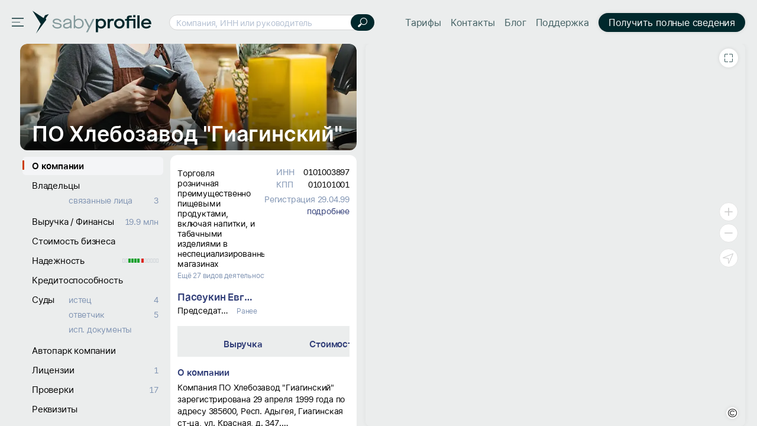

--- FILE ---
content_type: text/html; charset=utf-8
request_url: https://saby.ru/profile/0101003897-010101001
body_size: 51953
content:
<!DOCTYPE html>
<html lang=ru>
  <head>

<meta http-equiv="X-UA-Compatible" content="IE=edge" sid="h-ps-6">
<link rel="shortcut icon" href="//cdn2.saby.ru/cdn/SabyLogo/1.0.7/favicon/favicon.ico?v=1" type="image/x-icon" sid="h-ps-1" crossorigin="anonymous">
<link rel="preload" as="font" href="//cdn2.saby.ru/cdn/MaisonNeue/1.0.4/MaisonNeueExtendedRegular/MaisonSABYSBI-hint.woff2" type="font/woff2" crossorigin="anonymous" sid="h-ps-2">
<link rel="preload" as="font" href="//cdn2.saby.ru/cdn/MaisonNeue/1.0.4/MaisonNeueExtendedBold/Maison_az-hint.woff2" type="font/woff2" crossorigin="anonymous" sid="h-ps-3">
<link rel="preload" as="font" href="//cdn2.saby.ru/cdn/MaisonNeue/1.0.4/MaisonNeueExtendedBold/MaisonRUEN_wo_az-hint.woff2" type="font/woff2" crossorigin="anonymous" sid="h-ps-4">
<link rel="preload" as="font" href="//cdn2.saby.ru/cdn/MaisonNeue/1.0.4/MaisonNeueExtendedRegular/MaisonRUEN-hint.woff2" type="font/woff2" crossorigin="anonymous" sid="h-ps-5">
<meta charset="utf-8" class="head-server-block" sid="h-ps-7">
<meta name="viewport" content="width=device-width,initial-scale=1.0, user-scalable=no" sid="h-ps-8">
<meta name="format-detection" content="telephone=no" sid="h-ps-9">
<meta name="apple-mobile-web-app-capable" content="yes" sid="h-ps-10">
<meta name="SKYPE_TOOLBAR" content="SKYPE_TOOLBAR_PARSER_COMPATIBLE" sid="h-ps-11">
<meta http-equiv="cache-control" content="max-age=345600" sid="h-ps-12">
<meta name="mobile-web-app-capable" content="yes" sid="h-ps-13">
<meta name="apple-mobile-web-app-status-bar-style" content="black-translucent" sid="h-ps-14">
<link rel="preload" as="font" href="//cdn2.saby.ru/cdn/TensorInter/3.0.1/static/Inter-Regular-small.woff2" type="font/woff2" crossorigin="anonymous" sid="h-ps-15">
<link rel="preload" as="font" href="//cdn2.saby.ru/cdn/TensorInter/3.0.1/static/Inter-SemiBold-small.woff2" type="font/woff2" crossorigin="anonymous" sid="h-ps-16">
<link rel="preload" as="font" href="//cdn2.saby.ru/cdn/CbucIcons/1.5.5/cbuc-icons/cbuc-icons.woff2" type="font/woff2" crossorigin="anonymous" sid="h-ps-17">
<link rel="preload" as="font" href="//cdn2.saby.ru/cdn/CbucIcons/1.5.5/cbuc-icons24/cbuc-icons24.woff2" type="font/woff2" crossorigin="anonymous" sid="h-ps-18">
<link rel="stylesheet" href="//cdn2.saby.ru/static/resources/Controls/controls-superbundle.package.min.css?x_module=6901e5160e1f70be6782b86b204574ac" css-theme="no_theme" theme-type="m" sid="h-ps-19" crossorigin="anonymous">
<link rel="stylesheet" href="//cdn2.saby.ru/static/resources/SabyProfile/sabyprofile-controlsbundle.package.min.css?x_module=b4e9b327f5599ae0e4c7f46fec55bc33" css-theme="no_theme" theme-type="m" sid="h-ps-20" crossorigin="anonymous">
<link rel="stylesheet" href="//cdn2.saby.ru/static/resources/Page/page-superbundle.package.min.css?x_module=523864ab7d473d97cf3fcc24adbd2865" css-theme="no_theme" theme-type="m" sid="h-ps-21" crossorigin="anonymous">
<link rel="stylesheet" href="//cdn2.saby.ru/static/resources/SabyProfile/sabyprofile-superbundle.package.min.css?x_module=b4e9b327f5599ae0e4c7f46fec55bc33" css-theme="no_theme" theme-type="m" sid="h-ps-22" crossorigin="anonymous">
<link rel="stylesheet" href="//cdn2.saby.ru/static/resources/Tailwind/tailwind.min.css?x_module=ec834fd3b62953e3f35e3823458c57ae" css-theme="no_theme" theme-type="m" sid="h-ps-23" crossorigin="anonymous">
<link rel="stylesheet" href="//cdn2.saby.ru/static/resources/Controls/scroll.min.css?x_module=6901e5160e1f70be6782b86b204574ac" css-theme="no_theme" theme-type="m" sid="h-ps-24" crossorigin="anonymous">
<link rel="stylesheet" href="//cdn2.saby.ru/static/resources/Contractor/Main/header.min.css?x_module=4d7de2902bd46280ae83d6e1dda8ab8b" css-theme="no_theme" theme-type="m" sid="h-ps-25" crossorigin="anonymous">
<link rel="stylesheet" href="//cdn2.saby.ru/static/resources/Controls-icons/sort_m.min.css?x_module=62de7cb8bdb88928946d802b7ae2ef9b" css-theme="no_theme" theme-type="m" sid="h-ps-26" crossorigin="anonymous">
<link rel="stylesheet" href="//cdn2.saby.ru/static/resources/Controls-icons/sort_s.min.css?x_module=62de7cb8bdb88928946d802b7ae2ef9b" css-theme="no_theme" theme-type="m" sid="h-ps-27" crossorigin="anonymous">
<link rel="stylesheet" href="//cdn2.saby.ru/static/resources/Controls-icons/sort_sizes.min.css?x_module=62de7cb8bdb88928946d802b7ae2ef9b" css-theme="no_theme" theme-type="m" sid="h-ps-28" crossorigin="anonymous">
<script sid="h-ps-29">(function () {
    const headElement = document.head;
    const THEME_LAYER_ORDER = [
        'fallback',
        'static',
        'service'
    ];
    let isPageLoadCompleted = document.readyState === 'complete';
    function getThemeLayerIndex(themeLayer) {
        const themeLayerIndex = THEME_LAYER_ORDER.indexOf(themeLayer);
        if (themeLayerIndex === -1) {
            return THEME_LAYER_ORDER.length;
        }
        return themeLayerIndex;
    }
    function getThemeLinkElements() {
        return Array.from(
            headElement.querySelectorAll(
                'link[rel="stylesheet"][data-theme-selector][data-theme-layer]'
            )
        );
    }
    function sortAndPlaceTheme() {
        const themeLinkElements = getThemeLinkElements();
        if (themeLinkElements.length === 0) {
            return false;
        }
        const originalIndexByElement = new Map();
        themeLinkElements.forEach((themeLinkElement, elementIndex) => {
            originalIndexByElement.set(themeLinkElement, elementIndex);
        });
        themeLinkElements.sort((linkElementA, linkElementB) => {
            const themeLayerA = linkElementA.getAttribute('data-theme-layer');
            const themeLayerB = linkElementB.getAttribute('data-theme-layer');
            const themeLayerIndexA = getThemeLayerIndex(themeLayerA);
            const themeLayerIndexB = getThemeLayerIndex(themeLayerB);
            if (themeLayerIndexA !== themeLayerIndexB) {
                return themeLayerIndexA - themeLayerIndexB;
            }
            const originalIndexA = originalIndexByElement.get(linkElementA);
            const originalIndexB = originalIndexByElement.get(linkElementB);
            return originalIndexA - originalIndexB;
        });
        const documentFragment = document.createDocumentFragment();
        themeLinkElements.forEach((themeLinkElement) => {
            documentFragment.appendChild(themeLinkElement);
        });
        headElement.insertBefore(documentFragment, headElement.firstChild);
        return true;
    }
    const headChildListObserver = new MutationObserver((mutationRecordList) => {
        if (isPageLoadCompleted) {
            return;
        }
        let hasNewThemeLinkElement = false;
        for (const mutationRecord of mutationRecordList) {
            for (const addedNode of mutationRecord.addedNodes) {
                const isElementNode = addedNode.nodeType === Node.ELEMENT_NODE;
                if (!isElementNode) {
                    continue;
                }
                const isLinkElement = addedNode.tagName === 'LINK';
                if (!isLinkElement) {
                    continue;
                }
                const isStylesheet = addedNode.rel === 'stylesheet';
                if (!isStylesheet) {
                    continue;
                }
                const hasThemeSelectorAttribute = addedNode.hasAttribute('data-theme-selector');
                const hasThemeLayerAttribute = addedNode.hasAttribute('data-theme-layer');
                if (hasThemeSelectorAttribute && hasThemeLayerAttribute) {
                    hasNewThemeLinkElement = true;
                    break;
                }
            }
            if (hasNewThemeLinkElement) {
                break;
            }
        }
        if (!hasNewThemeLinkElement) {
            return;
        }
        headChildListObserver.disconnect();
        sortAndPlaceTheme();
        if (!isPageLoadCompleted) {
            headChildListObserver.observe(headElement, { childList: true });
        }
    });
    headChildListObserver.observe(headElement, { childList: true });
    sortAndPlaceTheme();
    window.addEventListener('load', () => {
        isPageLoadCompleted = true;
        headChildListObserver.disconnect();
    });
})();
function getQP() {
    var sD = ["wsRoot", "resourceRoot", "metaRoot", "defaultServiceUrl", "appRoot", "staticDomains", "shardDomain", "product", "cdnRoot"];
    var r = {};
    var f = [];
    var items = location.search.substring(1).split("&");
    for (var index = 0; index < items.length; index++) {
        f = items[index].split("=");
        if (sD.indexOf(f[0]) !== -1) {
            var decoded = decodeURIComponent(f[1]);
            r[f[0]] = f[0] === "staticDomains" ? JSON.parse(decoded) : decoded;
        }
    }
    return r;
}
var cfg = window.wsConfig = window.wsConfig || getQP();
cfg.wsRoot = cfg.wsRoot || '/static/resources/WS.Core/';
cfg.resourceRoot = cfg.resourceRoot || '/static/resources/';
cfg.metaRoot = cfg.metaRoot || '/profile/resources/';
cfg.cdnRoot = cfg.cdnRoot || '/cdn/';
cfg.defaultServiceUrl = cfg.defaultServiceUrl || '/profile/service/';
cfg.appRoot = cfg.appRoot || '/profile/';
cfg.RUMEnabled = false;
cfg.pageName = 'PSWaSabyRouting.regex09100912091009azAZаяАЯ015091209azAZаяАЯ015';
cfg.userConfigSupport = true;
cfg.trackErrors = true;
cfg.staticDomains = cfg.staticDomains || {"domains":["cdn2.saby.ru"]};
cfg.shardDomain = '';
cfg.compatible = false;
cfg.product = cfg.product || 'sabyprofile';
cfg.xDomainSystemname = 'saby';
cfg.logLevel = 0;
window.buildnumber = '25.6141-28';
window['X-UNIQ-ID'] = '0608d4af\u002d3a27\u002dd4b9\u002df0fd\u002daaaed72daf7a';
window['X-REQUESTUUID'] = '135cfa9a\u002debf8\u002d3d50\u002d9cf9\u002d6963a2baace8';
window['X-CURRENTMETHOD'] = 'PSWaSabyRouting.regex09100912091009azAZаяАЯ015091209azAZаяАЯ015';
window.history.scrollRestoration = 'manual';

(function deserializeFeatureMap({ maps, features }) {
        const result = {};
        for (const [nameModule, featureList] of Object.entries(features)) {
            for (const [nameFeature, value] of Object.entries(featureList)) {
                const name = `${nameModule}/${nameFeature}`;
                if (maps.hasOwnProperty(value)) {
                    result[name] = maps[value];
                }
                else {
                    result[name] = value;
                }
            }
        }
        // @ts-ignore
        window.features = result;
    })({"maps":{"0":"ContractorRequisites","1":"EntityAppScopeBase"},"features":{"AccessDenied":{"AskAdmin":"BasicAccessDenied"},"BasketCommon":{"basketDefaultConfig":"Basket"},"Browser":{"rpcHeadersBuilder":"Browser"},"ContractorBase":{"contractorRegion/Country":"ContractorBase"},"ContractorRequisites":{"regionValidate/orgID":0,"regionValidateName/contractorName":0},"Controls":{"HistoryStore":"HistoryService"},"EntityAppScope":{"entityAppScope":1,"entityListConst":1,"entityWidgetConst":1},"ErrorHandling":{"ErrorHandling":"SbisEnvUI"},"Feature":{"feature":"FeatureAccess","featureSubscription":"FeatureSubscriptionLocal"},"ImageLoader":{"backgroundImage":"DOCVIEW3"},"LicensePriceOffer":{"Offer/View":"LicensePriceOfferRU"},"ParametersWebAPI":{"ParametersScope":"ParametersServiceAPI"},"Router":{"CustomRouterJson":"Router"},"SAP":{"GuestAccess":"SAPService"},"SbisUI":{"appConfigInfo":"SbisUI"},"UICommon":{"ThemeInitializer":"DefaultThemeController"}}});
globalThis.preDefineModules = new Set();
globalThis.preRequiredModules = new Set();
globalThis.loadedRequire = new Set();
globalThis.define = function preDefine(...argsDefine) {
        var _a;
        // @ts-ignore
        const globalEnv = globalThis;
        (_a = globalEnv.preDefineModules) === null || _a === void 0 ? void 0 : _a.add(argsDefine);
    };
globalThis.define.amd = true;
globalThis.require = window.requirejs = function preRequire(...argsRequire) {
        var _a;
        // @ts-ignore
        const globalEnv = globalThis;
        (_a = globalEnv.preRequiredModules) === null || _a === void 0 ? void 0 : _a.add(argsRequire);
    };
globalThis.requirejs.isNewRequire = true;
globalThis.onLoadRequirePart = function onLoadRequirePart(name) {
        var _a;
        // @ts-ignore
        const globalEnv = globalThis;
        const REQUIRE_PARTS = ['contents', 'require'];
        globalEnv.loadedRequire.add(name);
        for (const part of REQUIRE_PARTS) {
            if (!globalEnv.loadedRequire.has(part)) {
                return;
            }
        }
        (_a = globalEnv.initRequire) === null || _a === void 0 ? void 0 : _a.call(globalEnv);
    };


function createStrictOrderProcessor() { const callbacks = new Map(); let nextToExecute = 0; let isProcessing = false; async function process() { if (isProcessing) return; isProcessing = true; while (callbacks.has(nextToExecute)) { const callback = callbacks.get(nextToExecute); callbacks.delete(nextToExecute); try { await callback(); } catch (error) { /* eslint-disable-next-line no-console */ console.error(error); } nextToExecute++; } isProcessing = false; } return function registerCallback(order, callback) { callbacks.set(order, callback); void process(); }; }
window.registerCallback = createStrictOrderProcessor();
function onloadScript(script) { /* @ts-ignore */ const globalEnv = globalThis; const rid = script.dataset.rid; let count = globalEnv.scriptsCount.get(rid); if (typeof count === 'undefined') { /* eslint-disable-next-line no-console */ console.error('Ошибка получения количества скриптов. при загрузке файла ' + script.src); return; } count = count - 1; globalEnv.scriptsCount.set(rid, count); if (count > 0) { return; } const requireList = globalEnv.requireList.get(rid); globalEnv.scriptsCount.delete(rid); globalEnv.requireList.delete(rid); const requireListFn = () => { return new Promise((resolve, reject) => { require(requireList, function () { resolve(); }, function (err) { /* eslint-disable-next-line no-console */ console.error(err); reject(err); }); }); }; if (rid === '1') { globalEnv.registerCallback(Number(rid), () => { return new Promise((resolve, reject) => { require(['Env/Env', 'SbisUI/polyfill'], function (Env) { /* @ts-ignore */ Object.assign(Env.constants, window.wsConfig); resolve(requireListFn()); }, function (err) { /* eslint-disable-next-line no-console */ console.error(err); reject(err); }); }); }); } else { globalEnv.registerCallback(Number(rid), requireListFn); } }
window.scriptsCount = new Map();
window.requireList = new Map();
window.readyToStartScript = false;

"use strict";var wsErrorMonitor=function(){function e(){var e=this,r="object"==typeof window&&window&&window.parent===window&&"object"==typeof document&&document&&document.location&&void 0!==document.location.origin&&/^https?\:\/\/[^\/]+$/.test(document.location.origin),t=["ie.saby.ru","ie-sap.saby.ru","ie-1c.saby.ru"].indexOf(document.location.host)>-1,s=r&&!!window.MSInputMethodContext&&!!document.documentMode,o={YaBrowser:{name:"Яндекс Браузер",reg:/\bYaBrowser\/(\d+)/i,version:{reg:/YaBrowser\/([0-9]{1,}[\.0-9]{0,})/i,available:20.9,availableForIESaby:17.4}},Firefox:{name:"Firefox",reg:/Firefox/i,version:{reg:/Firefox\/([0-9]{1,}[\.0-9]{0,})/i,available:79,availableForIESaby:51}},OperaChrome:{name:"Opera",reg:/(OPR)/i,version:{reg:/OPR\/([0-9]{1,}[\.0-9]{0,})/i,available:71,availableForIESaby:44}},Chrome:{name:"Chrome",reg:/Chrome(?!.*Edg\w{0,3}|.*SputnikBrowser)/i,version:{reg:/Chrome\/([0-9]{1,}[\.0-9]{0,})/i,available:75,availableForIESaby:52}},Opera:{name:"Opera",reg:/(Opera)/i,version:{reg:/(Opera|Version)\/([0-9]{1,}[\.0-9]{0,})/i,available:71,availableForIESaby:44}},Edge:{name:"Microsoft Edge",reg:/Edg\w{0,3}/i,version:{reg:/Edg\w{0,3}\/([0-9]+[\.0-9]*)/i,available:85,availableForIESaby:17}},IE:{name:"Internet Explorer",reg:/MSIE|rv\:/i,version:{reg:/(MSIE |rv:[ ]?)([0-9]{1,}[\.0-9]{0,})/i,available:13,availableForIESaby:11}},Safari:{name:"Safari",reg:/^((?!chrome|android|mobile).)*safari/i,version:{reg:/(Version)\/([0-9]{1,}[\.0-9]{0,})/i,available:14,availableForIESaby:12}},SafariMobile:{name:"Safari Mobile",reg:/.*Mobile.*Safari/i,version:{reg:/Version\/+([\w.]+).*Mobile.*Safari/i,available:14,availableForIESaby:12}},AppleWebkit:{name:"AppleWebkit Mobile",reg:/.*applewebkit.*mobile/i,version:{reg:/\bOS\s(\d+)/i,available:14,availableForIESaby:12}},AppleWebkitSbis:{name:"AppleWebkit Sbis",reg:/SbisBusinessMobile/i,version:{reg:/SbisBusinessMobile\/(\d+\.\d+)/i,available:0,availableForIESaby:0}},Sputnik:{name:"Спутник",reg:/SputnikBrowser/i,version:{reg:/SputnikBrowser\/(\d+\.\d+\.\d+)/i,available:100,availableForIESaby:100}}},n=!1;try{window.navigator&&window.navigator.userAgent&&(n=function e(r){var t=r.replace("_",".").toLowerCase(),s=null;for(var n in o)if(o.hasOwnProperty(n)&&o[n].reg.test(t)){s=n;break}var i=o[s].version,a=i.reg,l=i.available;i.availableForIESaby;var p=parseFloat((a.exec(t)||[null]).pop())||l;return function e(){try{var r=Function("return [...[]]");return""==r()}catch(t){return!1}}()&&p>=l}(window.navigator.userAgent))}catch(i){}if(!r){e.reason="nowindow";return}if(s&&!t){e.reason="ie11";return}if(!n&&!t){e.reason="unavailable browser";return}var a=window.wsConfig;if(!a||!a.trackErrors){e.reason="notrack";return}var l=e.getCookie("s3debug");if(l&&"false"!==l&&""!==l){e.reason="debug";return}e.BR="\n",e.isIE11=s,e.MIN_INTERVAL=3e3,e.MAX_INTERVAL=18e3,e.MAX_ERRORS=50,e.isStopped=!1,e.isOnline=!0,e.ls=null,e.WC="",e._p="Uncaught (in Promise) ",e.skipPattern=/((Uncaught\s\(in\sPromise\)\s((Error:\sAudio\soutput\sdevice\schange\sis\snot\ssupported)|((Promise|Deferred)CanceledError:[\s\S]*)|(Transport\serror:[\s\S]*)|(SecurityError:\sNo\spermission\sto\suse\srequested\sdevice[\s\S]*)|(Error:\sCancel(\|[\s\S]*))|(Извините,\sмы\sна\sтехническом\sобслуживании)|(TypeError:\sNetworkError\swhen\sattempting\sto\sfetch\sresource[\s\S]*)|(NotFoundError:\sRequested\sdevice\snot\sfound)))|(Script\serror\.(\|[\s\S]*))|(undefined(\|[\s\S]*))|((Uncaught\s)?(\(in\sPromise\)\s)?((InternalError:\stoo\smuch\srecursion[\s\S]*\|[\s\S]*\.prototype\.addEventListener)|(Error:\sLoad\stimeout\sfor\smodules[\s\S]*)|(Error:\sScript\serror[\s\S]*requirejs\.org[\s\S]*))))|((Uncaught\s)?ReferenceError:\s(topMsg|define|require|VK)\sis\snot\sdefined)|(Uncaught\sError:\sMismatched\sanonymous\sdefine\(\)\smodule:[\s\S]*)|(Couldn't\sload.+cssNew\/bugfix\.min\.css[\s\S]*)|(InvalidStateError:\sthe\sexecution\scontext\sdoes\snot\sexist[\s\S]*)|(TypeError:\sundefined\sis\snot\san\sobject\s\(evaluating\s'__ybro\.readability\.runDetection'\))|(((Ошибка\sавторизации)|(clicnt\.js)|(Operation(\sis)?\sinsecure)|(ResizeObserver\sloop)|((moz|chrome)-extension:\/\/))[\s\S]*)|(((Недопустимый\sзнак)|(illegal\scharacter\sU\+)|(Can't\sfind variable:\sinstantSearchSDKJSBridgeClearHighlight)|(NS_ERROR_XPC_JAVASCRIPT_ERROR_WITH_DETAILS:\s\[JavaScript\sError:\s"app\sis\snot\sdefined")|(Possible\sside-effect\sin\sdebug-evaluate)|(appusagelogger\serror)|(Произошел\sразрыв\sсоединения))[\s\S]*)/im,e.skipInURLPattern=/^chrome-extension:\/\/.*$/,e.loadErrPattern=/^Uncaught\sSyntaxError:\sUnexpected\stoken\s'<'$/im,e.parseErrPattern=/^Uncaught\sSyntaxError:\sInvalid\sor\sunexpected\stoken$/im,e.ieSkipPattern=/^(Команда\sне\sподдерживается\sобъектом)|(Использование\sнескольких\sопределений\sсвойства\sв\sрежиме\sstrict\sзапрещено)|(Не\sудалось\sполучить\sсвойство\s("isFirstItem"|"trim")\sссылки.+)|(Объект\sне\sподдерживает\sсвойство\sили\sметод\s"closest")$/im,e.xhrURL=e.getServiceHost()+"/consumertracking/service/user_error/",e.CLIENT_ID="client_err_"+(e.getCookie("CpsUserId")||"all"),e.UNIQ_ID=window["X-UNIQ-ID"]&&window["X-UNIQ-ID"].toString()||"",e.X_REQUESTUUID=window["X-REQUESTUUID"]&&window["X-REQUESTUUID"].toString()||"",e.BUILD_NUM=window.buildnumber||"-",e.sendAttempts=0,e.errors=[],e.promiseSupported=window.Promise&&"function"==typeof window.Promise;try{e.ls=localStorage||window.localStorage,e.errors=JSON.parse(e.ls[e.CLIENT_ID]||"[]"),e.errors instanceof Array||(e.errors=[])}catch(p){}e.errors.length&&e.ls&&(e.ls[e.CLIENT_ID]=null),e.stop=e.stop.bind(e),e.removeListeners=e.removeListeners.bind(e),e.onError=e.onError.bind(e),e.onUnload=e.onUnload.bind(e),e.onOnline=e.onOnline.bind(e),e.onOffline=e.onOffline.bind(e),window.addEventListener("error",e.onError,!1),window.addEventListener("unhandledrejection",e.onError,!1),window.addEventListener("beforeunload",e.onUnload,!1),window.addEventListener("online",e.onOnline),window.addEventListener("offline",e.onOffline)}return e.prototype.getCurrentMethod=function(){return window["X-CURRENTMETHOD"]&&window["X-CURRENTMETHOD"].toString()||wsConfig.pageName||""},e.prototype.hasParseFileError=function(e){return this.parseErrPattern.test(e)},e.prototype.hasLoadModuleErrors=function(e){var r=0;return this.loadErrPattern.test(e)&&(r=1),1===r&&"object"==typeof window.wsConfig&&"object"==typeof window.wsConfig.loadingStatus&&Object.keys(window.wsConfig.loadingStatus).some(function(e){return"ERROR"===window.wsConfig.loadingStatus[e]})&&(r=2),r},e.prototype.getWC=function(){try{this.WC=JSON.stringify(window.wsConfig)}catch(e){this.WC=""}return this.WC},e.prototype.getServiceHost=function(){return document.location.origin},e.prototype.removeListeners=function(){window.removeEventListener("error",this.onError),window.removeEventListener("unhandledrejection",this.onError),window.removeEventListener("beforeunload",this.onUnload),window.removeEventListener("online",this.onOnline),window.removeEventListener("offline",this.onOffline)},e.prototype.getCookie=function(e){try{var r=document.cookie.match(RegExp("(?:^|; )"+e+"=([^;]*)"));return r&&r.length?decodeURIComponent(r[1]):void 0}catch(t){}},e.prototype.getRndInterval=function(){return this.MIN_INTERVAL+Math.round(Math.random()*(this.MAX_INTERVAL-this.MIN_INTERVAL))},e.prototype.sendIsBreakingPageMessage=function(){this.sendErrors(),this.stop("toomanyerrors")},e.prototype.appendError=function(e){try{var r=this.errors,t=this.MAX_ERRORS,s=r.length&&r[r.length-1];s&&void 0!==s.Message&&s.Message===e.Message?(s.Count++,s.LastDate=e.Date):r.length<t?r.push(e):r.length===t&&this.sendIsBreakingPageMessage(),r.length<=t&&this.saveErrors()}catch(o){}},e.prototype.saveErrors=function(){if(this.ls)try{this.ls[this.CLIENT_ID]=JSON.stringify(this.errors)}catch(e){}},e.prototype.clearErrors=function(){this.errors=[],this.saveErrors()},e.prototype.formatError=function(e){var r=new Date().toISOString(),t=e.promise&&e.reason,s=t?this._p+e.reason+"|"+e.reason.stack:e.message+"|"+(e.error&&e.error.stack),o=((t?e.reason.stack:e.error&&e.error.stack)||"").toString().indexOf("<anonymous>")>-1,n=t?["message: "+this._p+e.reason,"url: "+document.location.href,"stack: "+e.reason.stack]:["message: "+e.message,"url: "+document.location.href,"file: "+e.filename,"line: "+e.lineno,"col: "+e.colno,"stack: "+(e.error&&e.error.stack)];n.push("browser: "+navigator.userAgent,"build: "+this.BUILD_NUM,"wsConfig: "+this.getWC());var i=this,a=i.hasLoadModuleErrors(e.message),l={Date:r,Message:n.join(i.BR),UUID:i.UNIQ_ID,REQUESTUUID:i.X_REQUESTUUID,Count:1,LastDate:r,WarnLvl:i.skipPattern.test(s)||o||e.filename&&i.skipInURLPattern.test(e.filename)||e.message&&2===a||i.isEI11&&i.ieSkipPattern.test(e.message)?0:e.type&&"ReactError"===e.type?61:100};if(1===a&&window.contents&&window.contents.modules)try{l.Message+=i.BR+"contents.modules: "+JSON.stringify(Object.keys(window.contents.modules))}catch(p){}var u=e.message&&e.filename&&i.hasParseFileError(e.message);return i.promiseSupported?new Promise(function(r,t){if(u)try{var s=setTimeout(function(){l.Message+=i.BR+"invalid token file ("+e.filename+") first 1024 symbols: не удалось загрузить файл за 5 секунд, отменено",l.WarnLvl=0,r(l)},5e3),o=new XMLHttpRequest;o.onreadystatechange=function(){4==o.readyState&&(clearTimeout(s),s=null,200==o.status?l.Message+=i.BR+"invalid token file ("+e.filename+") first 1024 symbols: "+o.responseText.substring(0,1024):l.Message+=i.BR+"invalid token file ("+e.filename+") first 1024 symbols: не удалось загрузить файл, xhr status = "+o.status,r(l))},o.open("GET",e.filename),o.send()}catch(n){r(l)}else r(l)}):l},e.prototype.onError=function(e){if(!this.isStopped){var r=this,t=r.formatError(e);r.promiseSupported&&t instanceof Promise?t.then(function(e){r.appendError(e),r.sendTimeout||r.start()}):(r.appendError(t),r.sendTimeout||r.start())}},e.prototype.sendErrors=function(){if(this.errors.length&&!this.isStopped&&this.isOnline)try{this.xhrSendErrorsArray()}catch(e){}},e.prototype.prepareArrayToSend=function(e,r){var t=this;return e.map(function(e){return{Date:e.Date,Message:e.Message+(e.Count>1?t.BR+"[повторов: "+e.Count+"; c "+e.Date+" по "+e.LastDate+"]":"")+t.BR+"initial method: "+r,UUID:e.UUID,REQUESTUUID:e.REQUESTUUID,WarnLvl:e.WarnLvl}})},e.prototype.stop=function(e){var r=this;r.reason=e,r.isStopped=!0,r.errors=[],clearTimeout(r.sendTimeout),r.sendTimeout=void 0,r.removeListeners()},e.prototype.sendByXHR=function(e){var r=this;try{var t=new XMLHttpRequest;t.onreadystatechange=function(){if(4===t.readyState){var e=t.status;if(e>=200&&e<300){r.sendAttempts=0,r.clearErrors();return}if((502===e||503===e||504===e)&&r.sendAttempts<5){r.sendAttempts+=1;return}r.stop("xhrerror")}},t.open("POST",r.xhrURL,!0),t.withCredentials=!0,t.send(e)}catch(s){}},e.prototype.getDataToPost=function(){var e=this.getCurrentMethod();return JSON.stringify({Site:document.location.href,MethodName:e,Errors:this.prepareArrayToSend(this.errors,e)})},e.prototype.onUnload=function(){!this.isStopped&&this.errors.length&&("function"==typeof navigator.sendBeacon?navigator.sendBeacon(this.xhrURL,this.getDataToPost()):this.sendByXHR(this.getDataToPost()))},e.prototype.xhrSendErrorsArray=function(){var e=this.getDataToPost();this.sendByXHR(e)},e.prototype.start=function(){var e=this;e.sendTimeout=setTimeout(function(){e.isStopped||(e.sendErrors(),e.start())},e.getRndInterval())},e.prototype.onOnline=function(){this.isOnline=!0},e.prototype.onOffline=function(){this.isOnline=!1},new e}();
!function(){if(window&&"object"==typeof window){var t=window&&window.cfg&&window.cfg.staticDomains&&window.cfg.staticDomains.domains&&window.cfg.staticDomains.domains[0],n=(t||document.location.host).split(".").slice(-2).join(".");try{var i=new XMLHttpRequest;i.onreadystatechange=function(){if(4===i.readyState&&200!==i.status){var t=new XMLHttpRequest;t.withCredentials=!0;var n=new XMLHttpRequest;n.withCredentials=!0,t.open("GET",document.location.origin+"/consumertracking/service/cdne/",!0),t.send(),n.open("POST",document.location.origin+"/consumertracking/service/errcdn/",!0);var e="object"==typeof JSON&&"function"==typeof JSON.stringify?JSON.stringify({code:void 0!==i.status?i.status:0}):'{"code":0}';n.send(e)}},i.open("HEAD","https://"+(t||"cdn."+n)+"/!ping/",!0),i.send()}catch(e){}}}();
function onErrorHandler(name) { window.wsConfig.loadingStatus = window.wsConfig.loadingStatus || {}; window.wsConfig.loadingStatus[name] = 'ERROR'; try { if (window.sessionStorage.getItem('theForceReloadWasEarly')) { window.wsConfig.loadingStatus.theForceReloadWasEarly = true; if (!window.wsConfig.loadingStatus.dialogShown) { setTimeout(function () { var res = window.confirm('При загрузке страницы не все ресурсы были загружены.' +' Страница может работать некорректно. Перезагрузить страницу?'); if (res) { window.location.reload(); } }, 100); window.wsConfig.loadingStatus.dialogShown = true; } return; } window.sessionStorage.setItem('theForceReloadWasEarly', 'true'); window.location.reload(); } catch(err) { /* sessionStorage недоступен */} };</script>
<script sid="s-1">
window.scriptsCount.set('0',4);
window.requireList.set('0',null)
</script>
<script src="/profile/resources/contents.min.js?x_module=25.6141-28" onload="onLoadRequirePart('contents');onloadScript(this)" fetchpriority="high" data-rid="0" onerror="onErrorHandler('contents.min')" sid="s-2" async></script>
<script src="//cdn2.saby.ru/static/resources/RequireJsLoader/third-party/WebRequire.min.js?x_module=869b3a49c6065831a872e746a0ed7226" onload="onLoadRequirePart('require');onloadScript(this)" fetchpriority="high" data-rid="0" onerror="onErrorHandler('WebRequire.min')" sid="s-3" async crossorigin="anonymous"></script>
<script src="//cdn2.saby.ru/static/resources/RequireJsLoader/config.min.js?x_module=869b3a49c6065831a872e746a0ed7226" fetchpriority="high" data-rid="0" onload="onloadScript(this)" onerror="onErrorHandler('config.min')" sid="s-4" async crossorigin="anonymous"></script>
<script src="/profile/resources/router.min.js?x_module=25.6141-28" fetchpriority="high" data-rid="0" onload="onloadScript(this)" onerror="onErrorHandler('router.min')" sid="s-5" async></script>
<script type="text/javascript" src="//cdn2.saby.ru/static/resources/SabyProfile/gtm.min.js?x_module=b4e9b327f5599ae0e4c7f46fec55bc33" async="async" crossorigin="anonymous" sid="s-1"></script>
<script sid="s-2">
window.scriptsCount.set('1',95);
window.requireList.set('1',['Page/loaders','EngineUser/Info','ViewSettings/Loader','SabyPage/mainLayout','SabyPage/contentLayout','SabyPage/factory','ContractorCard/Profile/Common/EmptyTemplate','ContractorCard/Profile/Pages/contragentCard','ContractorCard/Profile/configFunctions','Contractor/Main/header','SabyPage/actionsToolbar','ContractorBase/header','i18n!ContractorCard','ContractorCard/Profile/Loaders/ContragentCard','SabyPage/base','Env/Env','Application/Initializer','Application/Env','SbisUI/Wasaby','UI/Base','UI/State','Application/State','Router/router','SbisUI/polyfill','WasabyLoader/ModulesLoader'])
</script>
<script src="//cdn2.saby.ru/static/resources/I18n/locales/ru.min.js?x_module=bb8a5f0adde03628ed40d37f35af4ea1" data-rid="1" onload="onloadScript(this)" onerror="onErrorHandler('ru.min')" sid="s-3" async crossorigin="anonymous"></script>
<script src="//cdn2.saby.ru/static/resources/LocalizationConfigs/localization_configs/region/RU.json.min.js?x_module=754ba79b60115658e1c53ef3a31d04c0" data-rid="1" onload="onloadScript(this)" onerror="onErrorHandler('RU')" sid="s-4" async crossorigin="anonymous"></script>
<script src="//cdn2.saby.ru/static/resources/Types/lang/ru/ru.json.min.js?x_module=467bc4d6a8d079f499090248a9d91f5a" data-rid="1" onload="onloadScript(this)" onerror="onErrorHandler('ru')" sid="s-5" async crossorigin="anonymous"></script>
<script src="//cdn2.saby.ru/static/resources/Controls/lang/ru/ru.json.min.js?x_module=6901e5160e1f70be6782b86b204574ac" data-rid="1" onload="onloadScript(this)" onerror="onErrorHandler('ru')" sid="s-6" async crossorigin="anonymous"></script>
<script src="//cdn2.saby.ru/static/resources/SbisEnvUI/lang/ru/ru.json.min.js?x_module=70699ea7001abe82911e6dbecaa67b8b" data-rid="1" onload="onloadScript(this)" onerror="onErrorHandler('ru')" sid="s-7" async crossorigin="anonymous"></script>
<script src="//cdn2.saby.ru/static/resources/Controls-Actions/lang/ru/ru.json.min.js?x_module=6e605def289d91714ef86d12dec98d76" data-rid="1" onload="onloadScript(this)" onerror="onErrorHandler('ru')" sid="s-8" async crossorigin="anonymous"></script>
<script src="//cdn2.saby.ru/static/resources/Page/lang/ru/ru.json.min.js?x_module=523864ab7d473d97cf3fcc24adbd2865" data-rid="1" onload="onloadScript(this)" onerror="onErrorHandler('ru')" sid="s-9" async crossorigin="anonymous"></script>
<script src="//cdn2.saby.ru/static/resources/SabyPage/lang/ru/ru.json.min.js?x_module=fa74e23adfae6184a89c766978696445" data-rid="1" onload="onloadScript(this)" onerror="onErrorHandler('ru')" sid="s-10" async crossorigin="anonymous"></script>
<script src="//cdn2.saby.ru/static/resources/ContractorBase/lang/ru/ru.json.min.js?x_module=d47290974aefb4bb6c7ab072e3cf0063" data-rid="1" onload="onloadScript(this)" onerror="onErrorHandler('ru')" sid="s-11" async crossorigin="anonymous"></script>
<script src="//cdn2.saby.ru/static/resources/ContractorCard/lang/ru/ru.json.min.js?x_module=482794ff77566de12e73fc3a51d1333e" data-rid="1" onload="onloadScript(this)" onerror="onErrorHandler('ru')" sid="s-12" async crossorigin="anonymous"></script>
<script src="//cdn2.saby.ru/static/resources/Contractor/lang/ru/ru.json.min.js?x_module=4d7de2902bd46280ae83d6e1dda8ab8b" data-rid="1" onload="onloadScript(this)" onerror="onErrorHandler('ru')" sid="s-13" async crossorigin="anonymous"></script>
<script src="//cdn2.saby.ru/static/resources/Page/page-superbundle.package.min.js?x_module=523864ab7d473d97cf3fcc24adbd2865" data-rid="1" onload="onloadScript(this)" onerror="onErrorHandler('page-superbundle.package.min')" sid="s-14" async crossorigin="anonymous"></script>
<script src="//cdn2.saby.ru/static/resources/Application/online-superbundle.package.min.js?x_module=0ffbf99fc04270ea9acecd39e4c3aa1b" data-rid="1" onload="onloadScript(this)" onerror="onErrorHandler('online-superbundle.package.min')" sid="s-15" async crossorigin="anonymous"></script>
<script src="//cdn2.saby.ru/static/resources/Browser/online-superbundle.package.min.js?x_module=e34104aedda2db474e3e949cb06c6ca8" data-rid="1" onload="onloadScript(this)" onerror="onErrorHandler('online-superbundle.package.min')" sid="s-16" async crossorigin="anonymous"></script>
<script src="//cdn2.saby.ru/static/resources/BrowserAPI/online-superbundle.package.min.js?x_module=a80025be060f196f9f25333efbf1732c" data-rid="1" onload="onloadScript(this)" onerror="onErrorHandler('online-superbundle.package.min')" sid="s-17" async crossorigin="anonymous"></script>
<script src="//cdn2.saby.ru/static/resources/Env/online-superbundle.package.min.js?x_module=b861d5324c0a8bbd1dfc7ba2f1c92ff2" data-rid="1" onload="onloadScript(this)" onerror="onErrorHandler('online-superbundle.package.min')" sid="s-18" async crossorigin="anonymous"></script>
<script src="//cdn2.saby.ru/static/resources/Types/online-superbundle.package.min.js?x_module=467bc4d6a8d079f499090248a9d91f5a" data-rid="1" onload="onloadScript(this)" onerror="onErrorHandler('online-superbundle.package.min')" sid="s-19" async crossorigin="anonymous"></script>
<script src="//cdn2.saby.ru/static/resources/I18n/singletonI18n.min.js?x_module=bb8a5f0adde03628ed40d37f35af4ea1" data-rid="1" onload="onloadScript(this)" onerror="onErrorHandler('singletonI18n.min')" sid="s-20" async crossorigin="anonymous"></script>
<script src="//cdn2.saby.ru/static/resources/RequireJsLoader/conduct.min.js?x_module=869b3a49c6065831a872e746a0ed7226" data-rid="1" onload="onloadScript(this)" onerror="onErrorHandler('conduct.min')" sid="s-21" async crossorigin="anonymous"></script>
<script src="//cdn2.saby.ru/static/resources/WasabyLoader/online-superbundle.package.min.js?x_module=9c1ffe8041731bda5acd7ca1acfde014" data-rid="1" onload="onloadScript(this)" onerror="onErrorHandler('online-superbundle.package.min')" sid="s-22" async crossorigin="anonymous"></script>
<script src="//cdn2.saby.ru/static/resources/WS.Core/core-core-min.package.min.js?x_module=d7a3f791a5a7858ea26211e0305497de" data-rid="1" onload="onloadScript(this)" onerror="onErrorHandler('core-core-min.package.min')" sid="s-23" async crossorigin="anonymous"></script>
<script src="//cdn2.saby.ru/static/resources/TransportCore/transport.min.js?x_module=b8253f18f0e3e0114f0b827dd86a41af" data-rid="1" onload="onloadScript(this)" onerror="onErrorHandler('transport.min')" sid="s-24" async crossorigin="anonymous"></script>
<script src="//cdn2.saby.ru/static/resources/Controls-DataEnv/context.min.js?x_module=1f6e39083acc5366f53ac9bfc0b9cc0a" data-rid="1" onload="onloadScript(this)" onerror="onErrorHandler('context.min')" sid="s-25" async crossorigin="anonymous"></script>
<script src="//cdn2.saby.ru/static/resources/Controls-DataEnv/dataFactory.min.js?x_module=1f6e39083acc5366f53ac9bfc0b9cc0a" data-rid="1" onload="onloadScript(this)" onerror="onErrorHandler('dataFactory.min')" sid="s-26" async crossorigin="anonymous"></script>
<script src="//cdn2.saby.ru/static/resources/Controls-DataEnv/slice.min.js?x_module=1f6e39083acc5366f53ac9bfc0b9cc0a" data-rid="1" onload="onloadScript(this)" onerror="onErrorHandler('slice.min')" sid="s-27" async crossorigin="anonymous"></script>
<script src="//cdn2.saby.ru/static/resources/UI/online-superbundle.package.min.js?x_module=99159647f832988030727af8d4a112f5" data-rid="1" onload="onloadScript(this)" onerror="onErrorHandler('online-superbundle.package.min')" sid="s-28" async crossorigin="anonymous"></script>
<script src="//cdn2.saby.ru/static/resources/UICommon/online-superbundle.package.min.js?x_module=5cd8f8f285086a59fa49befb4f651c36" data-rid="1" onload="onloadScript(this)" onerror="onErrorHandler('online-superbundle.package.min')" sid="s-29" async crossorigin="anonymous"></script>
<script src="//cdn2.saby.ru/static/resources/UICore/online-superbundle.package.min.js?x_module=790870ff46ff1352f3389af2dd6c3342" data-rid="1" onload="onloadScript(this)" onerror="onErrorHandler('online-superbundle.package.min')" sid="s-30" async crossorigin="anonymous"></script>
<script src="//cdn2.saby.ru/static/resources/EnvTouch/EnvTouch.min.js?x_module=75d60ed8bf894393409d4175914e502b" data-rid="1" onload="onloadScript(this)" onerror="onErrorHandler('EnvTouch.min')" sid="s-31" async crossorigin="anonymous"></script>
<script src="//cdn2.saby.ru/static/resources/React/react-superbundle.package.min.js?x_module=71f637a8a0082f13dfba3762baa20707" data-rid="1" onload="onloadScript(this)" onerror="onErrorHandler('react-superbundle.package.min')" sid="s-32" async crossorigin="anonymous"></script>
<script src="//cdn2.saby.ru/static/resources/Controls/controls-superbundle.package.min.js?x_module=6901e5160e1f70be6782b86b204574ac" data-rid="1" onload="onloadScript(this)" onerror="onErrorHandler('controls-superbundle.package.min')" sid="s-33" async crossorigin="anonymous"></script>
<script src="//cdn2.saby.ru/static/resources/Compiler/IR.min.js?x_module=79212ccfa97460c89e5a519590233476" data-rid="1" onload="onloadScript(this)" onerror="onErrorHandler('IR.min')" sid="s-34" async crossorigin="anonymous"></script>
<script src="//cdn2.saby.ru/static/resources/Controls-DataEnv/dataLoader.min.js?x_module=1f6e39083acc5366f53ac9bfc0b9cc0a" data-rid="1" onload="onloadScript(this)" onerror="onErrorHandler('dataLoader.min')" sid="s-35" async crossorigin="anonymous"></script>
<script src="//cdn2.saby.ru/static/resources/SbisUI/online-superbundle.package.min.js?x_module=b8445f08af53051786ad050590f120ef" data-rid="1" onload="onloadScript(this)" onerror="onErrorHandler('online-superbundle.package.min')" sid="s-36" async crossorigin="anonymous"></script>
<script src="//cdn2.saby.ru/static/resources/Router/router.min.js?x_module=260f7679687766ad67132cd538fcbd4e" data-rid="1" onload="onloadScript(this)" onerror="onErrorHandler('router.min')" sid="s-37" async crossorigin="anonymous"></script>
<script src="//cdn2.saby.ru/static/resources/SbisEnvUI/Maintains.min.js?x_module=70699ea7001abe82911e6dbecaa67b8b" data-rid="1" onload="onloadScript(this)" onerror="onErrorHandler('Maintains.min')" sid="s-38" async crossorigin="anonymous"></script>
<script src="//cdn2.saby.ru/static/resources/EngineUser/Info.min.js?x_module=cb1dab476d1b0a81182440c389843bcb" data-rid="1" onload="onloadScript(this)" onerror="onErrorHandler('Info.min')" sid="s-39" async crossorigin="anonymous"></script>
<script src="//cdn2.saby.ru/static/resources/ParametersWebAPI/online-superbundle.package.min.js?x_module=48798bbe2f5997eb5a8dbcdb875258b5" data-rid="1" onload="onloadScript(this)" onerror="onErrorHandler('online-superbundle.package.min')" sid="s-40" async crossorigin="anonymous"></script>
<script src="//cdn2.saby.ru/static/resources/ParametersServiceAPI/online-superbundle.package.min.js?x_module=d4e5a879bd70ef039ea8c477efe80a09" data-rid="1" onload="onloadScript(this)" onerror="onErrorHandler('online-superbundle.package.min')" sid="s-41" async crossorigin="anonymous"></script>
<script src="//cdn2.saby.ru/static/resources/FeatureAccess/feature.min.js?x_module=6ec9825aceb39ab21b4b6fc91cf84bdc" data-rid="1" onload="onloadScript(this)" onerror="onErrorHandler('feature.min')" sid="s-42" async crossorigin="anonymous"></script>
<script src="//cdn2.saby.ru/static/resources/FeatureSubscriptionLocal/featureSubscription.min.js?x_module=27139b8a424d2b7b64acc4f945eeb0b8" data-rid="1" onload="onloadScript(this)" onerror="onErrorHandler('featureSubscription.min')" sid="s-43" async crossorigin="anonymous"></script>
<script src="//cdn2.saby.ru/static/resources/Controls-Actions/Controls-Actions.package.min.js?x_module=6e605def289d91714ef86d12dec98d76" data-rid="1" onload="onloadScript(this)" onerror="onErrorHandler('Controls-Actions.package.min')" sid="s-44" async crossorigin="anonymous"></script>
<script src="//cdn2.saby.ru/static/resources/Permission/access.min.js?x_module=cd128088f8c1386ae87eb1646017bf47" data-rid="1" onload="onloadScript(this)" onerror="onErrorHandler('access.min')" sid="s-45" async crossorigin="anonymous"></script>
<script src="//cdn2.saby.ru/static/resources/Controls/icon.min.js?x_module=6901e5160e1f70be6782b86b204574ac" data-rid="1" onload="onloadScript(this)" onerror="onErrorHandler('icon.min')" sid="s-46" async crossorigin="anonymous"></script>
<script src="//cdn2.saby.ru/static/resources/SbisEnvUI/Bootstrap.min.js?x_module=70699ea7001abe82911e6dbecaa67b8b" data-rid="1" onload="onloadScript(this)" onerror="onErrorHandler('Bootstrap.min')" sid="s-47" async crossorigin="anonymous"></script>
<script src="//cdn2.saby.ru/static/resources/Controls/scroll.min.js?x_module=6901e5160e1f70be6782b86b204574ac" data-rid="1" onload="onloadScript(this)" onerror="onErrorHandler('scroll.min')" sid="s-48" async crossorigin="anonymous"></script>
<script src="//cdn2.saby.ru/static/resources/ViewSettings/controller.min.js?x_module=5e37cbce6d9723ad10468b71ca8cac42" data-rid="1" onload="onloadScript(this)" onerror="onErrorHandler('controller.min')" sid="s-49" async crossorigin="anonymous"></script>
<script src="//cdn2.saby.ru/static/resources/SabyPage/mainLayout.min.js?x_module=fa74e23adfae6184a89c766978696445" data-rid="1" onload="onloadScript(this)" onerror="onErrorHandler('mainLayout.min')" sid="s-50" async crossorigin="anonymous"></script>
<script src="//cdn2.saby.ru/static/resources/SabyPage/base.min.js?x_module=fa74e23adfae6184a89c766978696445" data-rid="1" onload="onloadScript(this)" onerror="onErrorHandler('base.min')" sid="s-51" async crossorigin="anonymous"></script>
<script src="//cdn2.saby.ru/static/resources/SabyPage/contentLayout.min.js?x_module=fa74e23adfae6184a89c766978696445" data-rid="1" onload="onloadScript(this)" onerror="onErrorHandler('contentLayout.min')" sid="s-52" async crossorigin="anonymous"></script>
<script src="//cdn2.saby.ru/static/resources/SabyPage/context.min.js?x_module=fa74e23adfae6184a89c766978696445" data-rid="1" onload="onloadScript(this)" onerror="onErrorHandler('context.min')" sid="s-53" async crossorigin="anonymous"></script>
<script src="//cdn2.saby.ru/static/resources/SabyPage/widgets.min.js?x_module=fa74e23adfae6184a89c766978696445" data-rid="1" onload="onloadScript(this)" onerror="onErrorHandler('widgets.min')" sid="s-54" async crossorigin="anonymous"></script>
<script src="//cdn2.saby.ru/static/resources/SabyPage/factory.min.js?x_module=fa74e23adfae6184a89c766978696445" data-rid="1" onload="onloadScript(this)" onerror="onErrorHandler('factory.min')" sid="s-55" async crossorigin="anonymous"></script>
<script src="//cdn2.saby.ru/static/resources/SabyProfile/sabyprofile-superbundle.package.min.js?x_module=b4e9b327f5599ae0e4c7f46fec55bc33" data-rid="1" onload="onloadScript(this)" onerror="onErrorHandler('sabyprofile-superbundle.package.min')" sid="s-56" async crossorigin="anonymous"></script>
<script src="//cdn2.saby.ru/static/resources/ContractorBase/constants.min.js?x_module=d47290974aefb4bb6c7ab072e3cf0063" data-rid="1" onload="onloadScript(this)" onerror="onErrorHandler('constants.min')" sid="s-57" async crossorigin="anonymous"></script>
<script src="//cdn2.saby.ru/static/resources/ContractorBase/orgID.min.js?x_module=d47290974aefb4bb6c7ab072e3cf0063" data-rid="1" onload="onloadScript(this)" onerror="onErrorHandler('orgID.min')" sid="s-58" async crossorigin="anonymous"></script>
<script src="//cdn2.saby.ru/static/resources/ContractorBase/decorators.min.js?x_module=d47290974aefb4bb6c7ab072e3cf0063" data-rid="1" onload="onloadScript(this)" onerror="onErrorHandler('decorators.min')" sid="s-59" async crossorigin="anonymous"></script>
<script src="//cdn2.saby.ru/static/resources/ContractorBase/functions.min.js?x_module=d47290974aefb4bb6c7ab072e3cf0063" data-rid="1" onload="onloadScript(this)" onerror="onErrorHandler('functions.min')" sid="s-60" async crossorigin="anonymous"></script>
<script src="//cdn2.saby.ru/static/resources/Controls/markup.min.js?x_module=6901e5160e1f70be6782b86b204574ac" data-rid="1" onload="onloadScript(this)" onerror="onErrorHandler('markup.min')" sid="s-61" async crossorigin="anonymous"></script>
<script src="//cdn2.saby.ru/static/resources/Controls-DataEnv/listHeavy.min.js?x_module=1f6e39083acc5366f53ac9bfc0b9cc0a" data-rid="1" onload="onloadScript(this)" onerror="onErrorHandler('listHeavy.min')" sid="s-62" async crossorigin="anonymous"></script>
<script src="//cdn2.saby.ru/static/resources/Controls-DataEnv/abstractList.min.js?x_module=1f6e39083acc5366f53ac9bfc0b9cc0a" data-rid="1" onload="onloadScript(this)" onerror="onErrorHandler('abstractList.min')" sid="s-63" async crossorigin="anonymous"></script>
<script src="//cdn2.saby.ru/static/resources/Controls-DataEnv/dispatcher.min.js?x_module=1f6e39083acc5366f53ac9bfc0b9cc0a" data-rid="1" onload="onloadScript(this)" onerror="onErrorHandler('dispatcher.min')" sid="s-64" async crossorigin="anonymous"></script>
<script src="//cdn2.saby.ru/static/resources/Controls-DataEnv/staticLoader.min.js?x_module=1f6e39083acc5366f53ac9bfc0b9cc0a" data-rid="1" onload="onloadScript(this)" onerror="onErrorHandler('staticLoader.min')" sid="s-65" async crossorigin="anonymous"></script>
<script src="//cdn2.saby.ru/static/resources/Controls-DataEnv/list.min.js?x_module=1f6e39083acc5366f53ac9bfc0b9cc0a" data-rid="1" onload="onloadScript(this)" onerror="onErrorHandler('list.min')" sid="s-66" async crossorigin="anonymous"></script>
<script src="//cdn2.saby.ru/static/resources/Controls-DataEnv/listLoader.min.js?x_module=1f6e39083acc5366f53ac9bfc0b9cc0a" data-rid="1" onload="onloadScript(this)" onerror="onErrorHandler('listLoader.min')" sid="s-67" async crossorigin="anonymous"></script>
<script src="//cdn2.saby.ru/static/resources/Controls/contextDeprecated.min.js?x_module=6901e5160e1f70be6782b86b204574ac" data-rid="1" onload="onloadScript(this)" onerror="onErrorHandler('contextDeprecated.min')" sid="s-68" async crossorigin="anonymous"></script>
<script src="//cdn2.saby.ru/static/resources/Controls/heading.min.js?x_module=6901e5160e1f70be6782b86b204574ac" data-rid="1" onload="onloadScript(this)" onerror="onErrorHandler('heading.min')" sid="s-69" async crossorigin="anonymous"></script>
<script src="//cdn2.saby.ru/static/resources/Controls/validate.min.js?x_module=6901e5160e1f70be6782b86b204574ac" data-rid="1" onload="onloadScript(this)" onerror="onErrorHandler('validate.min')" sid="s-70" async crossorigin="anonymous"></script>
<script src="//cdn2.saby.ru/static/resources/Contractor/Main/header.min.js?x_module=4d7de2902bd46280ae83d6e1dda8ab8b" data-rid="1" onload="onloadScript(this)" onerror="onErrorHandler('header.min')" sid="s-71" async crossorigin="anonymous"></script>
<script src="//cdn2.saby.ru/static/resources/SabyPage/actionsToolbar.min.js?x_module=fa74e23adfae6184a89c766978696445" data-rid="1" onload="onloadScript(this)" onerror="onErrorHandler('actionsToolbar.min')" sid="s-72" async crossorigin="anonymous"></script>
<script src="//cdn2.saby.ru/static/resources/Controls-ListEnv/actions.min.js?x_module=a562f43c448bea0c7390de80e65ee2b7" data-rid="1" onload="onloadScript(this)" onerror="onErrorHandler('actions.min')" sid="s-73" async crossorigin="anonymous"></script>
<script src="//cdn2.saby.ru/static/resources/Controls/actions.min.js?x_module=6901e5160e1f70be6782b86b204574ac" data-rid="1" onload="onloadScript(this)" onerror="onErrorHandler('actions.min')" sid="s-74" async crossorigin="anonymous"></script>
<script src="//cdn2.saby.ru/static/resources/Controls/dropdown.min.js?x_module=6901e5160e1f70be6782b86b204574ac" data-rid="1" onload="onloadScript(this)" onerror="onErrorHandler('dropdown.min')" sid="s-75" async crossorigin="anonymous"></script>
<script src="//cdn2.saby.ru/static/resources/Controls/popupTargets.min.js?x_module=6901e5160e1f70be6782b86b204574ac" data-rid="1" onload="onloadScript(this)" onerror="onErrorHandler('popupTargets.min')" sid="s-76" async crossorigin="anonymous"></script>
<script src="//cdn2.saby.ru/static/resources/Controls/toolbars.min.js?x_module=6901e5160e1f70be6782b86b204574ac" data-rid="1" onload="onloadScript(this)" onerror="onErrorHandler('toolbars.min')" sid="s-77" async crossorigin="anonymous"></script>
<script src="//cdn2.saby.ru/static/resources/Controls-ListEnv/toolbarConnected.min.js?x_module=a562f43c448bea0c7390de80e65ee2b7" data-rid="1" onload="onloadScript(this)" onerror="onErrorHandler('toolbarConnected.min')" sid="s-78" async crossorigin="anonymous"></script>
<script src="//cdn2.saby.ru/static/resources/I18n/i18n.min.js?x_module=bb8a5f0adde03628ed40d37f35af4ea1" data-rid="1" onload="onloadScript(this)" onerror="onErrorHandler('i18n.min')" sid="s-79" async crossorigin="anonymous"></script>
<script src="//cdn2.saby.ru/static/resources/Typescript/tslib.min.js?x_module=b78e0b7ee448945fb35685ca521d88c9" data-rid="1" onload="onloadScript(this)" onerror="onErrorHandler('tslib.min')" sid="s-80" async crossorigin="anonymous"></script>
<script src="//cdn2.saby.ru/static/resources/DefaultThemeController/ThemeInitializer.min.js?x_module=c9ec14a26ef48e4382cf638571f0e4b0" data-rid="1" onload="onloadScript(this)" onerror="onErrorHandler('ThemeInitializer.min')" sid="s-81" async crossorigin="anonymous"></script>
<script src="//cdn2.saby.ru/static/resources/Router/CustomRouterJson.min.js?x_module=260f7679687766ad67132cd538fcbd4e" data-rid="1" onload="onloadScript(this)" onerror="onErrorHandler('CustomRouterJson.min')" sid="s-82" async crossorigin="anonymous"></script>
<script src="//cdn2.saby.ru/static/resources/Controls/Store.min.js?x_module=6901e5160e1f70be6782b86b204574ac" data-rid="1" onload="onloadScript(this)" onerror="onErrorHandler('Store.min')" sid="s-83" async crossorigin="anonymous"></script>
<script src="//cdn2.saby.ru/static/resources/ErrorHandling/ErrorHandling.min.js?x_module=a1f82db7356f39df3f187dfe9c1b5550" data-rid="1" onload="onloadScript(this)" onerror="onErrorHandler('ErrorHandling.min')" sid="s-84" async crossorigin="anonymous"></script>
<script src="//cdn2.saby.ru/static/resources/SbisEnvUI/ErrorHandling.min.js?x_module=70699ea7001abe82911e6dbecaa67b8b" data-rid="1" onload="onloadScript(this)" onerror="onErrorHandler('ErrorHandling.min')" sid="s-85" async crossorigin="anonymous"></script>
<script src="//cdn2.saby.ru/static/resources/ErrorHandling/interface.min.js?x_module=a1f82db7356f39df3f187dfe9c1b5550" data-rid="1" onload="onloadScript(this)" onerror="onErrorHandler('interface.min')" sid="s-86" async crossorigin="anonymous"></script>
<script src="//cdn2.saby.ru/static/resources/SAP/GuestAccess.min.js?x_module=7f1afe0bafea52964b8087ff4335926d" data-rid="1" onload="onloadScript(this)" onerror="onErrorHandler('GuestAccess.min')" sid="s-87" async crossorigin="anonymous"></script>
<script src="//cdn2.saby.ru/static/resources/SAPService/GuestAccess.min.js?x_module=7366a87a1c7116def6e80cdb46d97991" data-rid="1" onload="onloadScript(this)" onerror="onErrorHandler('GuestAccess.min')" sid="s-88" async crossorigin="anonymous"></script>
<script src="//cdn2.saby.ru/static/resources/SAP/isCookieBlocking.min.js?x_module=7f1afe0bafea52964b8087ff4335926d" data-rid="1" onload="onloadScript(this)" onerror="onErrorHandler('isCookieBlocking.min')" sid="s-89" async crossorigin="anonymous"></script>
<script src="//cdn2.saby.ru/static/resources/Feature/feature.min.js?x_module=0a2d98954b60bef51d98c839c997a83a" data-rid="1" onload="onloadScript(this)" onerror="onErrorHandler('feature.min')" sid="s-90" async crossorigin="anonymous"></script>
<script src="//cdn2.saby.ru/static/resources/Feature/featureSubscription.min.js?x_module=0a2d98954b60bef51d98c839c997a83a" data-rid="1" onload="onloadScript(this)" onerror="onErrorHandler('featureSubscription.min')" sid="s-91" async crossorigin="anonymous"></script>
<script src="//cdn2.saby.ru/static/resources/RequireJsLoader/loadFont.min.js?x_module=869b3a49c6065831a872e746a0ed7226" data-rid="1" onload="onloadScript(this)" onerror="onErrorHandler('loadFont.min')" sid="s-92" async crossorigin="anonymous"></script>
<script src="//cdn2.saby.ru/static/resources/Clsx/third-party/clsx.min.js?x_module=45967e9a119a13f91d9f80275d6d03ad" data-rid="1" onload="onloadScript(this)" onerror="onErrorHandler('clsx.min')" sid="s-93" async crossorigin="anonymous"></script>
<script src="//cdn2.saby.ru/static/resources/ViewSettings/Loader.min.js?x_module=5e37cbce6d9723ad10468b71ca8cac42" data-rid="1" onload="onloadScript(this)" onerror="onErrorHandler('Loader.min')" sid="s-94" async crossorigin="anonymous"></script>
<script src="//cdn2.saby.ru/static/resources/SabyPage/widgets/RightPanelReact.min.js?x_module=fa74e23adfae6184a89c766978696445" data-rid="1" onload="onloadScript(this)" onerror="onErrorHandler('RightPanelReact.min')" sid="s-95" async crossorigin="anonymous"></script>
<script src="//cdn2.saby.ru/static/resources/ContractorBase/Common/checkApplication.min.js?x_module=d47290974aefb4bb6c7ab072e3cf0063" data-rid="1" onload="onloadScript(this)" onerror="onErrorHandler('checkApplication.min')" sid="s-96" async crossorigin="anonymous"></script>
<script src="//cdn2.saby.ru/static/resources/ContractorBase/Common/checkSite.min.js?x_module=d47290974aefb4bb6c7ab072e3cf0063" data-rid="1" onload="onloadScript(this)" onerror="onErrorHandler('checkSite.min')" sid="s-97" async crossorigin="anonymous"></script>
<script type="application/ld+json" sid="h-ps-30">[{"@context":"https://schema.org","@type":"BreadcrumbList","itemListElement":[{"@type":"ListItem","item":{"@id":"https://saby.ru/profile/page/company-list","name":"Список компаний"},"position":1},{"@type":"ListItem","item":{"@id":"https://saby.ru/profile/0101003897-010101001","name":"ПОТРЕБИТЕЛЬСКОЕ ОБЩЕСТВО ХЛЕБОЗАВОД \"ГИАГИНСКИЙ\" ИНН 0101003897, КПП 010101001, ОГРН 1020100511310 Гиагинская | Реквизиты, юридический адрес, телефон, ОКВЭД - узнать на saby.ru"},"position":2}]},{"@context":"https://schema.org","@type":"Organization","address":{"@type":"PostalAddress","addressCountry":"RU","addressLocality":"Республика Адыгея (Адыгея)","postalCode":"385600","streetAddress":"ул. Красная, д. 347"},"description":"Реквизиты ПОТРЕБИТЕЛЬСКОЕ ОБЩЕСТВО ХЛЕБОЗАВОД \"ГИАГИНСКИЙ\" ИНН 0101003897, КПП 010101001, ОГРН 1020100511310, ОКПО 01599737. Юридический адрес: 385600, Респ. Адыгея, Гиагинская ст-ца, ул. Красная, д. 347. Реквизиты, торговые марки, владельцы на Saby","foundingDate":"1999-04-29","logo":"https://saby.ru/resources/SitesCommonExt/SEO/resources/images/preview.png","name":"ПОТРЕБИТЕЛЬСКОЕ ОБЩЕСТВО ХЛЕБОЗАВОД \"ГИАГИНСКИЙ\"","url":"https://saby.ru/profile/0101003897-010101001"},{"@context":"https://schema.org/","@type":"EmployerAggregateRating","bestRating":5,"itemReviewed":{"@type":"Organization","name":"ПОТРЕБИТЕЛЬСКОЕ ОБЩЕСТВО ХЛЕБОЗАВОД \"ГИАГИНСКИЙ\"","sameAs":"https://saby.ru/profile/0101003897-010101001"},"ratingCount":2845,"ratingValue":3,"worstRating":1},{"@context":"https://schema.org/","@type":"AggregateRating","bestRating":5,"itemReviewed":{"@type":"Restaurant","address":{"@type":"PostalAddress","addressCountry":"RU","addressLocality":"Республика Адыгея (Адыгея)","postalCode":"385600","streetAddress":"ул. Красная, д. 347"},"image":"https://saby.ru/resources/SitesCommonExt/SEO/resources/images/preview.png","name":"ПОТРЕБИТЕЛЬСКОЕ ОБЩЕСТВО ХЛЕБОЗАВОД \"ГИАГИНСКИЙ\""},"ratingCount":243,"ratingValue":3}]</script>
<meta content="ПОТРЕБИТЕЛЬСКОЕ ОБЩЕСТВО ХЛЕБОЗАВОД &quot;ГИАГИНСКИЙ&quot; ИНН 0101003897, КПП 010101001, ОГРН 1020100511310 Гиагинская | Реквизиты, юридический адрес, телефон, ОКВЭД - узнать на saby.ru" name="title" sid="h-ps-31">
<meta content="Реквизиты ПОТРЕБИТЕЛЬСКОЕ ОБЩЕСТВО ХЛЕБОЗАВОД &quot;ГИАГИНСКИЙ&quot; ИНН 0101003897, КПП 010101001, ОГРН 1020100511310, ОКПО 01599737. Юридический адрес: 385600, Респ. Адыгея, Гиагинская ст-ца, ул. Красная, д. 347. Реквизиты, торговые марки, владельцы на Saby" name="description" sid="h-ps-32">
<meta content="website" property="og:type" sid="h-ps-33">
<meta content="Saby" property="og:site_name" sid="h-ps-34">
<meta content="https://saby.ru/profile/0101003897-010101001" property="og:url" sid="h-ps-35">
<meta content="ПОТРЕБИТЕЛЬСКОЕ ОБЩЕСТВО ХЛЕБОЗАВОД &quot;ГИАГИНСКИЙ&quot; ИНН 0101003897, КПП 010101001, ОГРН 1020100511310 Гиагинская | Реквизиты, юридический адрес, телефон, ОКВЭД - узнать на saby.ru" property="og:title" sid="h-ps-36">
<meta content="Реквизиты ПОТРЕБИТЕЛЬСКОЕ ОБЩЕСТВО ХЛЕБОЗАВОД &quot;ГИАГИНСКИЙ&quot; ИНН 0101003897, КПП 010101001, ОГРН 1020100511310, ОКПО 01599737. Юридический адрес: 385600, Респ. Адыгея, Гиагинская ст-ца, ул. Красная, д. 347. Реквизиты, торговые марки, владельцы на Saby" property="og:description" sid="h-ps-37">
<meta content="https://saby.ru/resources/SitesCommonExt/SEO/resources/images/preview.png" property="og:image" sid="h-ps-38">
<script sid="s-98">
window.scriptsCount.set('2',28);
window.requireList.set('2',['Controls-DataEnv/dataFactory','ContractorCard/page','SabyPage/form','ContractorCard/dialogPublicPromo','css!ContractorCard/baseInfoContent','css!ContractorCard/common','css!ContractorCommon/BaseClass/ListBase','css!Controls-Graphs/base','css!Controls/baseDecorator','css!Graphs/baseChart','UI/rsc','css!ContractorCard/Widget/about','css!ContractorCard/Widget/contacts','css!ContractorCard/WidgetCommons/aboutCommon','css!ContractorBase/textTrim','css!ContractorCommon/Doubtful/Doubtful','css!ContractorCommon/location','css!Controls/ShowMoreButton','css!SabyGetCore/sabyget-icons','css!ContractorCard/Widget/persons','css!ContractorCard/WidgetCommons/personsCommon','css!Analytics/Analysis/promoFinAnalysis','Analytics/Analysis/promoCharts','css!Analytics/Analysis/Reliability/meter','css!Analytics/Analysis/promoReliability','css!ContractorCard/Widget/lawsuitsStart','css!ContractorCard/WidgetCommons/lawsuitsCommon','css!ContractorCard/Widget/certs','css!ContractorCard/Widget/extraData','css!ContractorCard/WidgetCommons/extraDataCommon','css!ContractorBase/OGRNIPList4/Link','ContractorCard/WidgetCommons/aboutPromo'])
</script>
<script src="//cdn2.saby.ru/static/resources/Hint/HelpPersonImage.min.js?x_module=891b897a259dad731e2351ed5d16a1e8" data-rid="2" onload="onloadScript(this)" onerror="onErrorHandler('HelpPersonImage.min')" sid="s-99" async crossorigin="anonymous"></script>
<script src="//cdn2.saby.ru/static/resources/SabyProfile/sabyprofile-controlsbundle.package.min.js?x_module=b4e9b327f5599ae0e4c7f46fec55bc33" data-rid="2" onload="onloadScript(this)" onerror="onErrorHandler('sabyprofile-controlsbundle.package.min')" sid="s-100" async crossorigin="anonymous"></script>
<script src="//cdn2.saby.ru/static/resources/SabyPage/form.min.js?x_module=fa74e23adfae6184a89c766978696445" data-rid="2" onload="onloadScript(this)" onerror="onErrorHandler('form.min')" sid="s-101" async crossorigin="anonymous"></script>
<script src="//cdn2.saby.ru/static/resources/Controls/baseDecorator.min.js?x_module=6901e5160e1f70be6782b86b204574ac" data-rid="2" onload="onloadScript(this)" onerror="onErrorHandler('baseDecorator.min')" sid="s-102" async crossorigin="anonymous"></script>
<script src="//cdn2.saby.ru/static/resources/WS.Core/core-helpers-common.package.min.js?x_module=d7a3f791a5a7858ea26211e0305497de" data-rid="2" onload="onloadScript(this)" onerror="onErrorHandler('core-helpers-common.package.min')" sid="s-103" async crossorigin="anonymous"></script>
<script src="//cdn2.saby.ru/static/resources/Controls/list.min.js?x_module=6901e5160e1f70be6782b86b204574ac" data-rid="2" onload="onloadScript(this)" onerror="onErrorHandler('list.min')" sid="s-104" async crossorigin="anonymous"></script>
<script src="//cdn2.saby.ru/static/resources/Controls/baseList.min.js?x_module=6901e5160e1f70be6782b86b204574ac" data-rid="2" onload="onloadScript(this)" onerror="onErrorHandler('baseList.min')" sid="s-105" async crossorigin="anonymous"></script>
<script src="//cdn2.saby.ru/static/resources/Controls/animation.min.js?x_module=6901e5160e1f70be6782b86b204574ac" data-rid="2" onload="onloadScript(this)" onerror="onErrorHandler('animation.min')" sid="s-106" async crossorigin="anonymous"></script>
<script src="//cdn2.saby.ru/static/resources/Controls/checkbox.min.js?x_module=6901e5160e1f70be6782b86b204574ac" data-rid="2" onload="onloadScript(this)" onerror="onErrorHandler('checkbox.min')" sid="s-107" async crossorigin="anonymous"></script>
<script src="//cdn2.saby.ru/static/resources/Controls/display.min.js?x_module=6901e5160e1f70be6782b86b204574ac" data-rid="2" onload="onloadScript(this)" onerror="onErrorHandler('display.min')" sid="s-108" async crossorigin="anonymous"></script>
<script src="//cdn2.saby.ru/static/resources/Controls/listsCommonLogic.min.js?x_module=6901e5160e1f70be6782b86b204574ac" data-rid="2" onload="onloadScript(this)" onerror="onErrorHandler('listsCommonLogic.min')" sid="s-109" async crossorigin="anonymous"></script>
<script src="//cdn2.saby.ru/static/resources/Controls/itemActions.min.js?x_module=6901e5160e1f70be6782b86b204574ac" data-rid="2" onload="onloadScript(this)" onerror="onErrorHandler('itemActions.min')" sid="s-110" async crossorigin="anonymous"></script>
<script src="//cdn2.saby.ru/static/resources/Controls/listDragNDrop.min.js?x_module=6901e5160e1f70be6782b86b204574ac" data-rid="2" onload="onloadScript(this)" onerror="onErrorHandler('listDragNDrop.min')" sid="s-111" async crossorigin="anonymous"></script>
<script src="//cdn2.saby.ru/static/resources/Controls/listVisualAspects.min.js?x_module=6901e5160e1f70be6782b86b204574ac" data-rid="2" onload="onloadScript(this)" onerror="onErrorHandler('listVisualAspects.min')" sid="s-112" async crossorigin="anonymous"></script>
<script src="//cdn2.saby.ru/static/resources/Controls/marker.min.js?x_module=6901e5160e1f70be6782b86b204574ac" data-rid="2" onload="onloadScript(this)" onerror="onErrorHandler('marker.min')" sid="s-113" async crossorigin="anonymous"></script>
<script src="//cdn2.saby.ru/static/resources/Controls/multiselection.min.js?x_module=6901e5160e1f70be6782b86b204574ac" data-rid="2" onload="onloadScript(this)" onerror="onErrorHandler('multiselection.min')" sid="s-114" async crossorigin="anonymous"></script>
<script src="//cdn2.saby.ru/static/resources/Controls/masterDetail.min.js?x_module=6901e5160e1f70be6782b86b204574ac" data-rid="2" onload="onloadScript(this)" onerror="onErrorHandler('masterDetail.min')" sid="s-115" async crossorigin="anonymous"></script>
<script src="//cdn2.saby.ru/static/resources/Controls/tabs.min.js?x_module=6901e5160e1f70be6782b86b204574ac" data-rid="2" onload="onloadScript(this)" onerror="onErrorHandler('tabs.min')" sid="s-116" async crossorigin="anonymous"></script>
<script src="//cdn2.saby.ru/static/resources/Controls/source.min.js?x_module=6901e5160e1f70be6782b86b204574ac" data-rid="2" onload="onloadScript(this)" onerror="onErrorHandler('source.min')" sid="s-117" async crossorigin="anonymous"></script>
<script src="//cdn2.saby.ru/static/resources/Controls/themesExt.min.js?x_module=6901e5160e1f70be6782b86b204574ac" data-rid="2" onload="onloadScript(this)" onerror="onErrorHandler('themesExt.min')" sid="s-118" async crossorigin="anonymous"></script>
<script src="//cdn2.saby.ru/static/resources/UI/rsc.min.js?x_module=99159647f832988030727af8d4a112f5" data-rid="2" onload="onloadScript(this)" onerror="onErrorHandler('rsc.min')" sid="s-119" async crossorigin="anonymous"></script>
<script src="//cdn2.saby.ru/static/resources/Controls-Graphs/recharts.min.js?x_module=6455bffb0bfb54752c0dc1744cad8ed6" data-rid="2" onload="onloadScript(this)" onerror="onErrorHandler('recharts.min')" sid="s-120" async crossorigin="anonymous"></script>
<script src="//cdn2.saby.ru/static/resources/ContractorBase/Common/checkBanner.min.js?x_module=d47290974aefb4bb6c7ab072e3cf0063" data-rid="2" onload="onloadScript(this)" onerror="onErrorHandler('checkBanner.min')" sid="s-121" async crossorigin="anonymous"></script>
<script src="//cdn2.saby.ru/static/resources/ContractorBase/Common/checkCountry.min.js?x_module=d47290974aefb4bb6c7ab072e3cf0063" data-rid="2" onload="onloadScript(this)" onerror="onErrorHandler('checkCountry.min')" sid="s-122" async crossorigin="anonymous"></script>
<script src="//cdn2.saby.ru/static/resources/Controls/Utils/selectionToRecord.min.js?x_module=6901e5160e1f70be6782b86b204574ac" data-rid="2" onload="onloadScript(this)" onerror="onErrorHandler('selectionToRecord.min')" sid="s-123" async crossorigin="anonymous"></script>
<script src="//cdn2.saby.ru/static/resources/Controls/ShowMoreButton.min.js?x_module=6901e5160e1f70be6782b86b204574ac" data-rid="2" onload="onloadScript(this)" onerror="onErrorHandler('ShowMoreButton.min')" sid="s-124" async crossorigin="anonymous"></script>
<script src="//cdn2.saby.ru/static/resources/Controls/markerComponent.min.js?x_module=6901e5160e1f70be6782b86b204574ac" data-rid="2" onload="onloadScript(this)" onerror="onErrorHandler('markerComponent.min')" sid="s-125" async crossorigin="anonymous"></script>
<script src="//cdn2.saby.ru/cdn/Recharts/3.1.2-v3/Recharts.js" data-rid="2" onload="onloadScript(this)" onerror="onErrorHandler('Recharts')" sid="s-126" async crossorigin="anonymous"></script><link rel="canonical" href="https://saby.ru/profile/0101003897-010101001" sid="h-ps-39">
<link rel="stylesheet" href="//cdn2.saby.ru/static/resources/ThemesModule/default__blackblue.min.css?x_module=909f616eb57e95ec3fcf19b6d33073a6" css-theme="default__blackblue" theme-type="m" data-theme-selector="default__blackblue" data-theme-layer="static" sid="h-ps-43" crossorigin="anonymous">
<title >ПОТРЕБИТЕЛЬСКОЕ ОБЩЕСТВО ХЛЕБОЗАВОД "ГИАГИНСКИЙ" ИНН 0101003897, КПП 010101001, ОГРН 1020100511310 Гиагинская | Реквизиты, юридический адрес, телефон, ОКВЭД - узнать на saby.ru</title>
<link rel="stylesheet" type="text/css" href="//cdn2.saby.ru/static/resources/Controls-default-theme/fonts/TensorInterMac.min.css?x_module=17e8ce627f590e374dfa510c35fdaf76" sid="h-ps-47" crossorigin="anonymous">
<link rel="stylesheet" href="//cdn2.saby.ru/static/resources/ThemesModule/sabythemes/default__blackblue.min.css?x_module=909f616eb57e95ec3fcf19b6d33073a6" css-theme="default__blackblue" theme-type="m" data-theme-selector="//cdn2.saby.ru/static/resources/ThemesModule/sabythemes/default__blackblue.min.css?x_module=909f616eb57e95ec3fcf19b6d33073a6" data-theme-layer="fallback" sid="h-ps-48" crossorigin="anonymous">
<link rel="stylesheet" href="//cdn2.saby.ru/static/resources/ThemesModule/default.min.css?x_module=909f616eb57e95ec3fcf19b6d33073a6" css-theme="default" theme-type="m" data-theme-selector="//cdn2.saby.ru/static/resources/ThemesModule/default.min.css?x_module=909f616eb57e95ec3fcf19b6d33073a6" data-theme-layer="static" sid="h-ps-49" crossorigin="anonymous">
<link rel="stylesheet" href="//cdn2.saby.ru/static/resources/ThemesModule/sabythemes/default.min.css?x_module=909f616eb57e95ec3fcf19b6d33073a6" css-theme="default" theme-type="m" data-theme-selector="//cdn2.saby.ru/static/resources/ThemesModule/sabythemes/default.min.css?x_module=909f616eb57e95ec3fcf19b6d33073a6" data-theme-layer="fallback" sid="h-ps-50" crossorigin="anonymous">
<script sid="h-ps-51">var cfg = window.wsConfig = window.wsConfig || {};
cfg.defaultServiceUrl = cfg.defaultServiceUrl || '/profile/service/';</script>
<script>window['csrStartTime'] = Date.now();</script>
  </head>
  <body class="controls_theme-default__blackblue ws-is-chrome ws-is-mac ws-is-desktop-platform zIndex-context ws-is-no-touch ws-is-no-drag ws-is-hover ws-is-no-verticalResize ws-is-no-horizontalResize ws-is-no-scroll Application-body ru ru-RU sabyPage-MainLayout__body ws-is-sabypage sabyPage-MainLayout__body_width ws-is-guest ws-is-fonts-ready" dir="ltr">
    <div id="wasaby-content" style="width: inherit; height: inherit;" application="SabyProfile/Index">
      <div style="display:contents;width:inherit;height:inherit"><div style="width:inherit;height:inherit" class="pre-load "><span class="vdom-focus-in" tabindex="1"></span><div class="tw-contents"><div tabindex="0" class="bodyContent "><div tabindex="0" id="popup" class="controls-PopupContainer ws-float-area-stack-panel-overflow"></div><div class="page-Controller" data-entity-id="contractor-info-innkpp" data-entity-title="Карточка Контрагента" data-entity-content-type="ПОТРЕБИТЕЛЬСКОЕ ОБЩЕСТВО ХЛЕБОЗАВОД &quot;ГИАГИНСКИЙ&quot; ИНН 0101003897, КПП 010101001, ОГРН 1020100511310 Гиагинская | Реквизиты, юридический адрес, телефон, ОКВЭД - узнать на saby.ru"><div tabindex="0" class="sabyPage-ProgressBar page-Controller__progressBar"><div name="progressBarStart" class=""></div><div name="progressBarEnd" class=""></div></div><div tabindex="0"></div><div data-click-type="local" class="ws-flexbox sabyPage-MainLayout__wrapper page-Controller__content controls-hint-area"><div class="ws-flexbox ws-flex-column ws-flex-grow-1 ws-flex-shrink-0 tw-w-full sabyPage-MainLayout   ws-site-width-1920 contractorProfile-Page contractorPromo-Page  " style="max-width:1920px" templatename="SabyPage/contentLayout:ContentTemplate"><div class="ws-flexbox ws-flex-grow-1 sabyPage-MainLayout__blockWrapper"><div class="sabyPage-MainLayout__mainContent controls-BlockLayout__block ws-flexbox ws-flex-shrink-1 ws-flex-grow-1 ws-flex-row sabyPage-MainLayout_contrast"><div></div><div></div><div></div><div class="sabyPage-MainLayout__ResizingLine viewSettings-ResizingLine__container"><div tabindex="0" class="controls-ResizingLine controls_dragnDrop_theme-default viewSettings-ResizingLine__resizer viewSettings-ResizingLine__direct" data-qa="controls-ResizingLine"><div class="controls-ResizingLine__wrapper"><div class="controls-ResizingLine__areaWrapper controls-ResizingLine__areaWrapper_horizontal controls-ResizingLine__areaWrapper_horizontal_direction-direct"></div><div tabindex="0" class="controls-ResizingLine__border controls-ResizingLine__border_horizontal"></div></div></div></div><div style="display:contents;width:inherit;height:inherit" class="sabyPage-contentLayout-ie11-wrapper"><div tabindex="0" class="sabyPage-MainLayout__content hint-HelpMainLayout_workspace sabyPage-MainLayout__workspaceWrapper controls-Popup__dialog-target-container sabyPage-MainLayout__workspaceWrapper_contrast sabyPage-MainLayout__padding_m ws-flexbox ws-flex-column ws-flex-grow-1 ws-flex-shrink-1 "><div></div><div style="max-width:inherit" name="header" class="sabyPage-MainLayout__header_default ws-flexbox ws-flex-row ws-flex-shrink-0 ws-align-items-center  ws-workspace-width-1728"><div class="sabyPage-MainLayout__headerLeft ws-flexbox ws-flex-grow-1 ws-flex-shrink-1 ws-align-items-center controls-padding_right-m"><a href="/profile/" title="" class="sabyPage-MainLayout__logo navigation_theme ws-flex-grow-0 sabyPage-MainLayout__logo_left-padding undefined ws-flexbox ws-flex-shrink-1 ws-align-self-baseline  undefined ws-flexbox ws-flex-shrink-1 NavigationPanels-Container NavigationPanels-Logo NavigationPanels-Logo-textLogo NavigationPanels-HeaderLogo " data-qa="NavigationPanels-Logo"><div class="ws-flexbox  NavigationPanels-Container-viewMode_default"><div class="NavigationPanels-Sidebar__sabyLogo NavigationPanels-Sidebar__sabyLogo-Header"><span class="NavigationPanels-Sidebar__sabyLogo_name NavigationPanels-Sidebar__sabyLogo_name-Header navigation_theme_local navigation_theme-default__blackblue">saby</span><span class="NavigationPanels-Sidebar__sabyLogo_title NavigationPanels-Sidebar__sabyLogo_title-Header">profile</span></div></div></a><div tabindex="0" class="sabyPage-MainLayout__toolbar-empty sabyPage-MainLayout__mainToolbar controls-margin_left-m undefined"><div></div><span class="tw-block tw-hidden undefined"></span></div></div><div class="ws-justify-content-start ws-flexbox sabyPage-MainLayout__search sabyPage-MainLayout__search-grow ws-flex-shrink-1 sabyPage-MainLayout__search-minWidth"><div style="display:contents;width:inherit;height:inherit"><div tabindex="0" style="display:contents;width:inherit;height:inherit"><div tabindex="0" class="ws-flexbox ws-flex-shrink-1 ws-flex-grow-0 undefined" data-name="sabyPage-MainLayout__searchTemplate" style="width:100%"><div tabindex="0" class="tw-w-full"><div tabindex="0" class="contractor-Main-SearchString__InputContainer ws-flexbox   contractor-Main-SearchString__UpperPosition  contractor-Main-SearchString__PromoPosition ws-align-items-center"><div ws-autofocus="true" tabindex="0" class="controls_suggestPopup_theme-default controls-SuggestV controls_search_theme-default controls_search_theme-default contractor-Main-SearchString__InputProfile"><div tabindex="0" style="left:undefinedpx" class="controls-Render js-controls-Render  controls-Render_background-contrast tw-text-left controls-Render_searchContrast_borderRadius controls-Render_state-searchContrast-valid controls-fontsize-m controls-fontweight-default controls-Render-fontsize-m controls-text-default controls-Render_state-searchContrast-valid_caretEmpty controls-inlineheight-mt controls-Render-inlineheight-mt  controls-search controls_search_theme-default controls-notFocusOnEnter undefined controls-Suggest__layout-input" title=""><div class="controls-Render__wrapper"><span class="controls-Render__baseline">﻿</span><div class="controls_search_theme-default controls-Search__buttons controls-Search__buttons-leftTemplate"><span tabindex="-1"></span></div><div data-qa="controls-Render__field" class="controls-InputBase__field controls-Search__field_margin-null controls-Search__field_theme_default_margin-null controls-Render__field controls-Render__field_textAlign_left ws-ellipsis controls-Render__field_zIndex"><input type="text" name="ws-input_2026-01-18" spellcheck="true" inputMode="search" placeholder="﻿" autoCapitalize="on" autoComplete="off" class="controls-Field js-controls-Field controls-InputBase__nativeField controls-Search__nativeField_caretEmpty controls-Search__nativeField_caretEmpty_theme_default controls-InputBase__nativeField_hideCustomPlaceholder" tabindex="0"/><div class="controls-InputBase__placeholder controls-InputBase__placeholder_displayed-under-caret"><div class="controls-Render__placeholder controls-Render__placeholder_overflow">Компания, ИНН или руководитель</div></div></div><div class="controls_search_theme-default controls-Search__buttons controls-Search__buttons-rightTemplate"><div title="Очистить" class="controls-Search__button
                            controls-Search__resetButton-invisible
                            controls-Search__button_enabled
                            controls-Search__resetButton
                            controls-Search__resetButton_position
                            controls-Search__resetButton_color icon-Close" ws-no-focus="true" data-qa="Search__resetButton"></div><div tabindex="0" class="search-Input__rightFieldTemplate"><div data-qa="Search__searchButton" class="search-Input__searchButton controls-inlineheight-l"><span class="controls-icon_size-s  search-Input__searchButton-icon icon-Search2 icon-Search2 controls-icon"></span></div></div></div></div></div></div></div></div></div></div></div></div><invisible-node></invisible-node><div tabindex="0" class="ws-flexbox ws-align-items-baseline contractor-PromoHeader_menu undefined undefined sabyPage-MainLayout__topTemplate ws-flexbox ws-flex-grow-0 ws-flex-shrink-0 controls-margin_left-m undefined"><div tabindex="0" name="sticky" class=""><ul tabindex="0" class="ws-flexbox  ContractorPromo-Header__container"><li class="ContractorPromo-Header__menu-item ContractorPromo-Header__menu-item-0 controls-margin_left-s controls-margin_right-s"><a href="/profile#tariffs" class="ContractorPromo-Header__menu-link">Тарифы</a></li><li class="ContractorPromo-Header__menu-item ContractorPromo-Header__menu-item-1 controls-margin_left-s controls-margin_right-s"><a href="/contacts" class="ContractorPromo-Header__menu-link">Контакты</a></li><li class="ContractorPromo-Header__menu-item ContractorPromo-Header__menu-item-2 controls-margin_left-s controls-margin_right-s"><a href="/articles" class="ContractorPromo-Header__menu-link">Блог</a></li><li class="ContractorPromo-Header__menu-item ContractorPromo-Header__menu-item-3 controls-margin_left-s controls-margin_right-s"><a href="/companies/support" class="ContractorPromo-Header__menu-link">Поддержка</a></li><li class="ContractorPromo-Header__menu-item"><span tabindex="0" class="controls-BaseButton controls-Button_clickable controls-Button_bg-contrast controls-button-style controls-button_filled-style controls-button_size-xl controls-button_filled-primary-style   controls-Button_notCircle controls-fontsize-xl controls-button_fontsize-xl controls-notFocusOnEnter controls-margin_left-s controls-margin_right-st"><span class="controls-BaseButton__wrapper controls-Button__wrapper_viewMode-filled controls-BaseButton__wrapper_captionPosition_end controls-Button_textAlign-center"><span class="controls-BaseButton__text controls-Button__text_viewMode-filled" tabindex="0">Получить полные сведения</span></span></span></li><li tabindex="0" font-size="m" class="ContractorPromo-Header-MenuButton ContractorPromo-Header__menu-item ws-flex-last js-header-burger"><div class="ContractorPromo-Header-MenuButton-line"></div><div class="ContractorPromo-Header-MenuButton-line ContractorPromo-Header-MenuButton-line__second"></div><div class="ContractorPromo-Header-MenuButton-line"></div></li></ul><div class="ContractorPromo-Header__Logo-absolute"><div tabindex="0" class="ContractorPromo-Header__logo--sbis"><svg xmlns="http://www.w3.org/2000/svg" viewBox="0 0 202 49" class="ContractorPromo-Header__logo-img"><path style="fill:#83999b" d="m50.236,35.585c0,2.786-2.906,4.674-7.22,4.674-2.367,0-4.314-.539-5.872-1.588-1.558-1.049-2.457-2.487-2.696-4.284l2.277-.509c.509,2.846,2.696,4.284,6.292,4.284,2.966,0,4.764-.989,4.764-2.547,0-1.528-.989-2.187-5.363-2.906-5.602-.899-7.28-2.037-7.28-4.584,0-2.607,2.816-4.644,6.681-4.644,4.045,0,7.4,2.217,7.939,5.153l-2.277.449c-.569-2.157-2.696-3.505-5.662-3.505-2.427,0-4.254,1.109-4.254,2.547,0,1.198,1.049,1.708,5.333,2.427,5.573.959,7.34,2.397,7.34,5.033Zm16.647-6.921v11.145h-2.367v-2.007h-.06c-1.078,1.468-3.385,2.457-5.902,2.457-3.685,0-5.872-1.798-5.872-4.704,0-2.756,1.887-4.075,6.441-4.883,4.015-.719,5.123-1.228,5.123-2.517,0-1.528-1.558-2.517-3.985-2.517-2.756,0-4.644,1.408-5.123,3.805l-2.367-.509c.3-1.648,1.109-2.966,2.457-3.955,1.348-.989,3.026-1.498,5.033-1.498,4.045,0,6.621,2.037,6.621,5.183Zm-2.457,2.127h-.06c-.449.809-1.588,1.258-4.224,1.768-3.625.719-4.973,1.468-4.973,2.996,0,1.708,1.258,2.517,3.895,2.517,2.816,0,5.363-1.798,5.363-3.805v-3.475Zm23.131,1.078c0,4.913-3.565,8.389-8.509,8.389-2.487,0-4.674-.899-5.962-2.427h-.06v1.977h-2.367v-21.871h2.457v7.999h.06c1.318-1.558,3.535-2.457,6.022-2.457,4.764,0,8.359,3.625,8.359,8.389Zm-2.457,0c0-3.775-2.427-6.232-6.052-6.232-3.356,0-5.932,2.247-5.932,5.033v2.397c0,2.786,2.547,5.033,5.782,5.033,3.805,0,6.202-2.427,6.202-6.232Zm17.691-7.939l-5.752,11.924h-.06l-5.812-11.924h-2.846l7.34,14.561-4.134,8.059h2.786l11.295-22.62h-2.817Z"></path><path style="fill:#00282c" d="m117.122,23.481c-2.277,0-4.195.749-5.393,2.037h-.06v-1.588h-3.625v22.62h3.715v-8.239h.06c1.108,1.168,3.116,1.947,5.243,1.947,4.704,0,8.269-3.625,8.269-8.389.09-4.704-3.595-8.479-8.209-8.389Zm3.086,12.104c-.929.929-2.157,1.408-3.625,1.408-2.667,0-4.824-1.857-4.824-4.104v-2.097c0-2.157,2.157-4.045,4.853-4.045,2.996,0,5.004,2.037,5.004,5.123,0,1.528-.48,2.756-1.408,3.715Zm15.878-11.954c.809,0,1.648.15,2.547.419l-.809,3.385c-.869-.21-1.618-.33-2.247-.33-2.367,0-3.835,1.618-3.835,4.704v7.999h-3.715v-15.879h3.535v1.528h.06c1.109-1.169,2.637-1.828,4.464-1.828Zm11.707-.15c-5.003-.09-8.928,3.745-8.838,8.389-.09,4.704,3.835,8.479,8.838,8.389,5.124,0,8.839-3.625,8.839-8.389.09-4.644-3.835-8.479-8.839-8.389Zm3.686,12.074c-.929.959-2.158,1.438-3.686,1.438s-2.756-.479-3.715-1.438c-.928-.959-1.408-2.187-1.408-3.685s.48-2.726,1.408-3.685c.959-.959,2.188-1.438,3.715-1.438s2.757.479,3.686,1.438c.958.959,1.438,2.187,1.438,3.685s-.48,2.726-1.438,3.685Zm12.721-11.625h10.816v15.879h-3.625v-12.703h-7.191v12.703h-3.715v-12.703h-3.086v-3.176h3.086v-1.618c0-2.547,1.738-4.104,4.704-4.104h3.655v3.206h-3.266c-.928,0-1.378.449-1.378,1.318v1.198Zm7.041-6.471h3.805v3.715h-3.805v-3.715Zm7.051.479h3.715v21.871h-3.715v-21.871Zm23.469,14.021c0-4.824-3.386-8.479-8.479-8.479-4.943,0-8.538,3.505-8.538,8.449,0,5.033,3.385,8.329,8.748,8.329,3.266,0,5.812-1.198,7.64-3.565l-2.487-2.217c-1.468,1.828-3.056,2.696-5.183,2.696-2.906,0-4.913-1.618-5.033-4.104h13.332v-1.109Zm-13.272-1.588c.239-2.247,2.187-3.805,4.853-3.805,2.607,0,4.554,1.558,4.764,3.805h-9.617ZM28.554,15.766l-5.117,7.024.771,2.723L6.828,48.843l8.054-16.417L.931,10.174l18.792,12.384,2.313-4.715,6.518-2.077Z"></path></svg></div></div></div></div></div><div class="sabyPage-MainLayout__workspace ws-flexbox ws-flex-grow-1 ws-flex-shrink-1 ws-flex-column " style="max-width:inherit"><div class="sabyPage-MainLayout__middle ws-flexbox ws-flex-column SbisEnvUI-ParkingBody_same-background "><div tabindex="0" class="tw-w-full ws-flexbox ws-flex-column ws-flex-grow-1 ws-flex-shrink-1 sabyPage-MainLayout__workspaceTemplate ws-workspace-width-1728  undefined"><span tabindex="-1" class="ws-flex-shrink-0"></span><div tabindex="0" class="contractorCard-PageView contractorProfile-Page-Public"><div tabindex="0" class="tw-w-full tw-h-full tw-flex tw-@container contractor-Dialog__center-container contractor-Dialog_container_page contractorCard-PageView_ErrorContainer"><div class="contractor-Dialog__data-container"><div tabindex="0" data-qa="contractorCard-dialog-Stack" templatename="contractorCard-dialog-Stack" class="contractor-Dialog ws-flexbox"><div tabindex="0" style="padding-left:34px" class="tw-w-full tw-h-full tw-box-border"><div class="Layout-flexHeader tw-h-full Layout-flexHeader__content-scrollMode-default tw-h-full tw-w-full
                       contractor-Dialog__profile-wrapper
                       contractor-Dialog__sabyProfile-roundBorder
                       controls-background-unaccented
                       scrollStaticContent"><div tabindex="0" class="controls-Scroll-Container controls-Scroll controls_scroll_theme-default controls-Scroll-Container_start-position controls-SlidingPanel__scrollWrapper ws-flex-grow-1"><div tabindex="0" style="overscroll-behavior-y:auto" class="controls-Scroll-ContainerBase controls_scroll_theme-default controls-Scroll__content  controls-Scroll__content_hideNativeScrollbar controls-Scroll__content_hideNativeScrollbar_ff-ie-edge controls-Scroll-ContainerBase__scroll_vertical controls-Scroll-ContainerBase__scrollPosition-regular controls-Scroll-Container__base controls-BlockLayout__blockGroup undefined" name="content" data-qa="controls-Scroll__content"><div name="userContent" class="controls-Scroll-ContainerBase__content controls-Scroll-ContainerBase__content__vertical controls-Scroll-ContainerBase__content-direction_column"><div class="controls-Scroll-containerBase_userContent Layout-flexHeader__scrollContentWrapper Layout-flexHeader__header" data-qa="Layout-flexHeader__header"><div class="controls-StickyBlock controls-background-transparent Layout-flexHeader__header-compact
                                        Layout-flexHeader__header-compact
                                        Layout-flexHeader__header-compact-hidden" style="top:-132px;z-index:49;height:180px"><div class=" tw-flex tw-items-end" style="min-height:180px;z-index:48"><div data-qa="headers-HeaderBase" style="height:48px" class="headers-HeaderBase_theme-default headers-HeaderBase  tw-w-full"><div data-qa="headers-HeaderBase__top" class="headers-HeaderBase__top headers-HeaderBase__header_top"><div data-qa="headers-Header__header_content" class="headers-HeaderBase__header_content"><div data-qa="headers-HeaderBase__middle" class="headers-HeaderBase__middle"><div style="--dominant-color_zen:rgb(0,0,0);--dominant_zen_rgb:0,0,0;--mono_zen_rgb:255,255,255;--complementary-color_zen:rgb(119,194,217);--complementary_zen_rgb:119,194,217;--primary_color_darkness:0" class="headers-HeaderBase__bodyContent controls-padding_left-m controls-padding_right-m controls_themes__wrapper controls-ZenWrapper controls_theme-undefined controls-ZenWrapper_dominant controls-ZenWrapper__dark controls-ZenWrapper_complementary " data-qa="headers-Header__bodyContent"><div class="headers-HeaderBase__ContentPanel headers-HeaderBase__ContentPanel_wrapper tw-h-full headers-HeaderBase__ContentPanel__theme-default"><div class="tw-flex tw-flex-col tw-h-full"><div class="tw-flex tw-h-full tw-items-center"><div class="tw-self-start headers-HeaderBase__header_panel controls-margin_top-st"></div><div class="headers-HeaderBase__compact-mainContent tw-flex tw-flex-col tw-flex-grow tw-flex-shrink tw-h-full controls-padding_bottom-s"><div class="tw-flex tw-w-full tw-justify-between tw-h-full tw-items-end"><div class="tw-flex tw-flex-shrink ws-ellipsis headers-HeaderBase__compact-mainContent-multiline"><div class="tw-flex tw-flex-col headers-Layout__template-content headers-Layout__template-content-m" data-qa="headersNew-Content"><h1 title="ПО Хлебозавод &quot;Гиагинский&quot;" class="controls-fontsize-4xl ws-ellipsis controls-fontweight-bold controls-padding_left-s">ПО Хлебозавод &quot;Гиагинский&quot;</h1></div></div><div class="headers-HeaderBase__toolbar_panel tw-flex-shrink controls-margin_left-m headers-HeaderBase__toolbar_panel_compact tw-self-start"></div></div></div></div></div></div></div></div></div></div><div class="headers-HeaderBase__background  headers-HeaderBase__border-radius-tl-m headers-HeaderBase__border-radius-tr-m headers-HeaderBase__border-radius-bl-m headers-HeaderBase__border-radius-br-m"><div data-qa="headers-HeaderBase__background" class="headers-HeaderBase__background_wrapper headers-HeaderBase__background_wrapper_image" style="height:180px"><div data-qa="headers-HeaderBase__backgroundImg-compact" class="BackgroundViewer " style="background-image:linear-gradient(0deg, rgb(0,0,0, 0.6) 0, rgba(0, 0, 0, 0) 115px), url(/previewer/1024/256/disksharedrest/cf22dd36-c008-4a7a-83ae-cd34ff770348);background-size:cover;filter:opacity(100%) blur(0px) hue-rotate(0deg) contrast(100%) saturate(100%)"></div></div></div></div></div><div class="controls-StickyBlock__observationTarget_top"></div><div class="controls-StickyBlock__observationTarget_top2"></div><div class="controls-StickyBlock__observationTarget_top2Right"></div><div class="controls-StickyBlock__observationTarget_bottomLeft"></div><div class="controls-StickyBlock__observationTarget_bottomRight"></div><div class="controls-StickyBlock__observationTarget_left"></div><div class="controls-StickyBlock__observationTarget_right"></div></div><div class="Layout-flexHeader__header-normal " data-qa="Layout-flexHeader__normalHeight" style="height:180px"><div data-qa="headers-HeaderBase" class="headers-HeaderBase_theme-default headers-HeaderBase  Layout-flexHeader__header-normal_wrapper"><div data-qa="headers-HeaderBase__top" class="headers-HeaderBase__top headers-HeaderBase__header_top"><div data-qa="headers-Header__header_content" class="headers-HeaderBase__header_content"><div data-qa="headers-HeaderBase__middle" class="headers-HeaderBase__middle"><div style="--dominant-color_zen:rgb(0,0,0);--dominant_zen_rgb:0,0,0;--mono_zen_rgb:255,255,255;--complementary-color_zen:rgb(119,194,217);--complementary_zen_rgb:119,194,217;--primary_color_darkness:0" class="headers-HeaderBase__bodyContent controls-padding_left-m controls-padding_right-m controls_themes__wrapper controls-ZenWrapper controls_theme-undefined controls-ZenWrapper_dominant controls-ZenWrapper__dark controls-ZenWrapper_complementary " data-qa="headers-Header__bodyContent"><div class="headers-HeaderBase__ContentPanel headers-HeaderBase__ContentPanel_wrapper tw-h-full headers-HeaderBase__ContentPanel__theme-default"><div class="headers-HeaderBase_fixed_panel"><div class=" headers-HeaderBase__header_panel"></div><div class="headers-HeaderBase__toolbar_panel tw-flex-grow"></div></div><div class="tw-flex"><div class="headers-HeaderBase__mainContent headers-HeaderBase__transition headers-HeaderBase__mainContent__size_normal_logoPosition-multiline headers-HeaderBase__mainContent__size_normal"><div class="headers-HeaderBase__mainTextContent tw-w-full controls-margin_bottom-xs"><div class="headers-HeaderBase__logoAndMainText_wrapper tw-w-full headers-HeaderBase__transition headers-HeaderBase__logoAndMainText_wrapper__size_8xl" style="opacity:1"><div class="tw-flex tw-flex-col tw-w-full ws-ellipsis tw-justify-center"><div class="headers-HeaderBase__additionalContent"><div class="headers-HeaderBase__additionalContent_wrapper tw-w-full"></div></div><div class="tw-flex tw-flex-col headers-Layout__template-content headers-Layout__template-content-m" data-qa="headersNew-Content"><h1 title="ПО Хлебозавод &quot;Гиагинский&quot;" class="controls-fontsize-8xl ws-ellipsis controls-fontweight-bold controls-padding_left-s">ПО Хлебозавод &quot;Гиагинский&quot;</h1></div></div></div></div></div></div></div></div></div></div></div><div class="headers-HeaderBase__background  headers-HeaderBase__border-radius-tl-m headers-HeaderBase__border-radius-tr-m headers-HeaderBase__border-radius-bl-m headers-HeaderBase__border-radius-br-m"><div data-qa="headers-HeaderBase__background" class="headers-HeaderBase__background_wrapper headers-HeaderBase__background_wrapper_image" style="height:180px"><div data-qa="headers-HeaderBase__backgroundImg-normal" class="BackgroundViewer " style="background-image:linear-gradient(0deg, rgb(0,0,0, 0.6) 0, rgba(0, 0, 0, 0) 115px), url(/previewer/1024/256/disksharedrest/cf22dd36-c008-4a7a-83ae-cd34ff770348);background-size:cover;filter:opacity(100%) blur(0px) hue-rotate(0deg) contrast(100%) saturate(100%)"></div></div></div></div></div><div class="Layout-flexHeader__content  "><div tabindex="0" class="tw-h-full tw-w-full"><div tabindex="0"></div><div tabindex="0" class="ws-flexbox ws-flex-grow-1 ws-flex-shrink-1 tw-h-full ws-flex-grow-1 contractor-BaseInfoView_promo   contractor-Dialog_height-1 contractor-BaseInfoView_tlr contractor-BaseInfoView_profile-container"><div class="controls-MasterDetail controls-MasterDetail_masterPosition-left ws-flexbox controls_list_theme-default NavigationPanels-Layout_sideMenu-MasterDetail"><div class="controls-MasterDetail_master controls-MasterDetail_master-contrast controls-MasterDetail_master_width" style="width:254px;max-width:35%;min-width:254px"><div ws-autofocus="true" tabindex="0" class="contractor-Dialog-Accordion ws-flex-shrink-0 tw-h-full controls-MasterDetail_master-template"><div class="controls-StickyBlock controls-background-transparent " style="top:0"><div class=" contractor-dialogPublicPromo-accordion"><div class="tw-grid ContractorCard-tw-gap-[2px] contractor-dialogPublicPromo-accordion-mt"><a href="#about" class="contractor-dialogPublicPromo-accordion__link active"><div tabindex="0" class="NavigationPanels-SideMenu_Item_main_content contractor-Dialog-Accordion__item NavigationPanels-SideMenu_Item_marked"><div class="contractor-Dialog-Accordion__line1 ws-flexbox"><div title="О компании" class="contractor-Dialog-Accordion__title ws-flex-grow-1 ws-flex-shrink-1 contractor-Dialog-Accordion--selected">О компании</div><div class="ws-flexbox ws-justify-content-between ws-ellipsis"></div></div><div class="contractor-Dialog-Accordion__subTitleBlock"></div></div></a><a href="#owners" class="contractor-dialogPublicPromo-accordion__link "><div tabindex="0" class="NavigationPanels-SideMenu_Item_main_content contractor-Dialog-Accordion__item"><div class="contractor-Dialog-Accordion__line1 ws-flexbox"><div title="Владельцы" class="contractor-Dialog-Accordion__title ws-flex-grow-1 ws-flex-shrink-1">Владельцы</div><div class="ws-flexbox ws-justify-content-between ws-ellipsis"></div></div><div class="contractor-Dialog-Accordion__subTitleBlock"><div tabindex="0" class="contractor-Dialog-Accordion__line2 ws-flexbox ws-justify-content-between contractor-Dialog-Accordion__line2-last"><div class="contractor-Dialog-Accordion__subtitle ws-flex-shrink-0">связанные лица</div><div tabindex="0" class="contractor-Dialog-Accordion__counter"><span title="3 всего" class="controls-DecoratorNumber controls-text-label controls-fontweight-default">3</span></div></div></div></div></a><a href="#finance" class="contractor-dialogPublicPromo-accordion__link "><div tabindex="0" class="NavigationPanels-SideMenu_Item_main_content contractor-Dialog-Accordion__item"><div class="contractor-Dialog-Accordion__line1 ws-flexbox"><div title="Выручка / Финансы" class="contractor-Dialog-Accordion__title ws-flex-grow-1 ws-flex-shrink-1">Выручка / Финансы</div><div class="ws-flexbox ws-justify-content-between ws-ellipsis"><div tabindex="0" class="contractor-Dialog-Accordion__counter"><span title="19.9 млн">19.9 млн</span></div></div></div><div class="contractor-Dialog-Accordion__subTitleBlock"></div></div></a><a href="#cost" class="contractor-dialogPublicPromo-accordion__link "><div tabindex="0" class="NavigationPanels-SideMenu_Item_main_content contractor-Dialog-Accordion__item"><div class="contractor-Dialog-Accordion__line1 ws-flexbox"><div title="Стоимость бизнеса" class="contractor-Dialog-Accordion__title ws-flex-grow-1 ws-flex-shrink-1">Стоимость бизнеса</div><div class="ws-flexbox ws-justify-content-between ws-ellipsis"><div tabindex="0" class="contractor-Dialog-Accordion__counter"><div></div></div></div></div><div class="contractor-Dialog-Accordion__subTitleBlock"></div></div></a><a href="#reliability" class="contractor-dialogPublicPromo-accordion__link "><div tabindex="0" class="NavigationPanels-SideMenu_Item_main_content contractor-Dialog-Accordion__item"><div class="contractor-Dialog-Accordion__line1 ws-flexbox"><div title="Надежность" class="contractor-Dialog-Accordion__title ws-flex-grow-1 ws-flex-shrink-1">Надежность</div><div class="ws-flexbox ws-justify-content-between ws-ellipsis"><div tabindex="0" class="contractor-Dialog-Accordion__counter"><div tabindex="0" class="Contractor-ReliabilityMeterMini Contractor-ReliabilityMeterMinis"><div tabindex="0" data-qa="Contractor-ReliabilityMeterMini" class="Contractor-ReliabilityMeterMini__squareLines ws-flexbox"><div data-qa="empty" class="Contractor-ReliabilityMeterMini__squares Contractor-ReliabilityMeterMini__squaresEmpty"></div><div data-qa="empty" class="Contractor-ReliabilityMeterMini__squares Contractor-ReliabilityMeterMini__squaresEmpty"></div><div data-qa="green" class="Contractor-ReliabilityMeterMini__squares Contractor-ReliabilityMeterMini__squaresGreen"></div><div data-qa="green" class="Contractor-ReliabilityMeterMini__squares Contractor-ReliabilityMeterMini__squaresGreen"></div><div data-qa="green" class="Contractor-ReliabilityMeterMini__squares Contractor-ReliabilityMeterMini__squaresGreen"></div><div data-qa="green" class="Contractor-ReliabilityMeterMini__squares Contractor-ReliabilityMeterMini__squaresGreen"></div><div class="Contractor-ReliabilityMeterMini__line Contractor-ReliabilityMeterMini__lines"></div><div data-qa="red" class="Contractor-ReliabilityMeterMini__squares Contractor-ReliabilityMeterMini__squaresRed"></div><div data-qa="empty" class="Contractor-ReliabilityMeterMini__squares Contractor-ReliabilityMeterMini__squaresEmpty"></div><div data-qa="empty" class="Contractor-ReliabilityMeterMini__squares Contractor-ReliabilityMeterMini__squaresEmpty"></div><div data-qa="empty" class="Contractor-ReliabilityMeterMini__squares Contractor-ReliabilityMeterMini__squaresEmpty"></div><div data-qa="empty" class="Contractor-ReliabilityMeterMini__squares Contractor-ReliabilityMeterMini__squaresEmpty"></div><div data-qa="empty" class="Contractor-ReliabilityMeterMini__squares Contractor-ReliabilityMeterMini__squaresEmpty"></div></div></div></div></div></div><div class="contractor-Dialog-Accordion__subTitleBlock"></div></div></a><a href="#credit" class="contractor-dialogPublicPromo-accordion__link "><div tabindex="0" class="NavigationPanels-SideMenu_Item_main_content contractor-Dialog-Accordion__item"><div class="contractor-Dialog-Accordion__line1 ws-flexbox"><div title="Кредитоспособность" class="contractor-Dialog-Accordion__title ws-flex-grow-1 ws-flex-shrink-1">Кредитоспособность</div><div class="ws-flexbox ws-justify-content-between ws-ellipsis"><div tabindex="0" class="contractor-Dialog-Accordion__counter"><div></div></div></div></div><div class="contractor-Dialog-Accordion__subTitleBlock"></div></div></a><a href="#courts" class="contractor-dialogPublicPromo-accordion__link "><div tabindex="0" class="NavigationPanels-SideMenu_Item_main_content contractor-Dialog-Accordion__item"><div class="contractor-Dialog-Accordion__line1 ws-flexbox"><div title="Суды" class="contractor-Dialog-Accordion__title ws-flex-grow-1 ws-flex-shrink-1">Суды</div><div class="ws-flexbox ws-justify-content-between ws-ellipsis  contractor-Dialog-Accordion__subTitleBlock"><div class="contractor-Dialog-Accordion__subtitle">истец</div><div tabindex="0" class="contractor-Dialog-Accordion__counter"><span title="4 всего" class="controls-DecoratorNumber controls-text-label controls-fontweight-default">4</span></div></div></div><div class="contractor-Dialog-Accordion__subTitleBlock"><div tabindex="0" class="contractor-Dialog-Accordion__line2 ws-flexbox ws-justify-content-between"><div class="contractor-Dialog-Accordion__subtitle ws-flex-shrink-0">ответчик</div><div tabindex="0" class="contractor-Dialog-Accordion__counter"><span title="5 всего" class="controls-DecoratorNumber controls-text-label controls-fontweight-default">5</span></div></div><div tabindex="0" class="contractor-Dialog-Accordion__line2 ws-flexbox ws-justify-content-between contractor-Dialog-Accordion__line2-last"><div class="contractor-Dialog-Accordion__subtitle ws-flex-shrink-0">исп. документы</div></div></div></div></a><a href="#transport" class="contractor-dialogPublicPromo-accordion__link "><div tabindex="0" class="NavigationPanels-SideMenu_Item_main_content contractor-Dialog-Accordion__item"><div class="contractor-Dialog-Accordion__line1 ws-flexbox"><div title="Автопарк компании" class="contractor-Dialog-Accordion__title ws-flex-grow-1 ws-flex-shrink-1">Автопарк компании</div><div class="ws-flexbox ws-justify-content-between ws-ellipsis"><div tabindex="0" class="contractor-Dialog-Accordion__counter"><div></div></div></div></div><div class="contractor-Dialog-Accordion__subTitleBlock"></div></div></a><a href="#license" class="contractor-dialogPublicPromo-accordion__link "><div tabindex="0" class="NavigationPanels-SideMenu_Item_main_content contractor-Dialog-Accordion__item"><div class="contractor-Dialog-Accordion__line1 ws-flexbox"><div title="Лицензии" class="contractor-Dialog-Accordion__title ws-flex-grow-1 ws-flex-shrink-1">Лицензии</div><div class="ws-flexbox ws-justify-content-between ws-ellipsis"><div tabindex="0" class="contractor-Dialog-Accordion__counter"><span title="1 действующие" class="controls-DecoratorNumber controls-text-label controls-fontweight-default">1</span></div></div></div><div class="contractor-Dialog-Accordion__subTitleBlock"></div></div></a><a href="#check" class="contractor-dialogPublicPromo-accordion__link "><div tabindex="0" class="NavigationPanels-SideMenu_Item_main_content contractor-Dialog-Accordion__item"><div class="contractor-Dialog-Accordion__line1 ws-flexbox"><div title="Проверки" class="contractor-Dialog-Accordion__title ws-flex-grow-1 ws-flex-shrink-1">Проверки</div><div class="ws-flexbox ws-justify-content-between ws-ellipsis"><div tabindex="0" class="contractor-Dialog-Accordion__counter"><span title="17 всего" class="controls-DecoratorNumber controls-text-label controls-fontweight-default">17</span></div></div></div><div class="contractor-Dialog-Accordion__subTitleBlock"></div></div></a><a href="#requisites" class="contractor-dialogPublicPromo-accordion__link "><div tabindex="0" class="NavigationPanels-SideMenu_Item_main_content contractor-Dialog-Accordion__item"><div class="contractor-Dialog-Accordion__line1 ws-flexbox"><div title="Реквизиты" class="contractor-Dialog-Accordion__title ws-flex-grow-1 ws-flex-shrink-1">Реквизиты</div><div class="ws-flexbox ws-justify-content-between ws-ellipsis"></div></div><div class="contractor-Dialog-Accordion__subTitleBlock"></div></div></a></div></div><div class="controls-StickyBlock__observationTarget_top"></div><div class="controls-StickyBlock__observationTarget_top2"></div><div class="controls-StickyBlock__observationTarget_top2Right"></div><div class="controls-StickyBlock__observationTarget_bottomLeft"></div><div class="controls-StickyBlock__observationTarget_bottomRight"></div><div class="controls-StickyBlock__observationTarget_left"></div><div class="controls-StickyBlock__observationTarget_right"></div></div></div></div><div class="controls-MasterDetail_resizing-line_wrapper controls-MasterDetail_resizingLine_masterPosition-left"><div tabindex="0" class="controls-ResizingLine controls_dragnDrop_theme-default controls-MasterDetail_resizing-line controls-MasterDetail_resizing-line_position-left" data-qa="controls-MasterDetail_resizing-line"><div class="controls-ResizingLine__wrapper"><div class="controls-ResizingLine__areaWrapper controls-ResizingLine__areaWrapper_horizontal controls-ResizingLine__areaWrapper_horizontal_direction-direct"></div><div tabindex="0" class="controls-ResizingLine__border controls-ResizingLine__border_horizontal"></div></div></div></div><div class="controls-MasterDetail_details controls-MasterDetail_details-transparent ws-flexbox ws-flex-grow-1"><div tabindex="0" class="controls-Scroll-Container controls-Scroll controls_scroll_theme-default controls-Scroll-Container_start-position tw-w-full tw-h-full controls-MasterDetail_detailsContent controls-MasterDetail_details_bg-same"><div tabindex="0" style="overscroll-behavior-y:auto" class="controls-Scroll-ContainerBase controls_scroll_theme-default controls-Scroll__content  controls-Scroll__content_hideNativeScrollbar controls-Scroll__content_hideNativeScrollbar_ff-ie-edge controls-Scroll-ContainerBase__scroll_vertical controls-Scroll-ContainerBase__scrollPosition-regular controls-Scroll-Container__base controls-BlockLayout__blockGroup undefined" name="content" data-qa="controls-Scroll__content"><div name="userContent" class="controls-Scroll-ContainerBase__content controls-Scroll-ContainerBase__content__vertical controls-Scroll-ContainerBase__content-direction_column"><div id="contractorcard-baseview-html"><div tabindex="0" class="contractor-BaseInfoView tw-h-auto contractor-Dialog_width-1 ws-flexbox ws-flex-shrink-1 ws-flex-grow-1 tw-@container contractor-BaseInfoView_profile"><div class="ws-flex-shrink-1 ws-flex-grow-1 contractor-Dialog_height-1 tw-h-full tw-w-full"><div tabindex="0" class="controls-LoadingIndicator ws-flex-grow-1 ws-flex-shrink-1 tw-h-full tw-w-full"><div tabindex="0" data-qa="list" class="controls-BaseControl controls_list_theme-default controls_toggle_theme-default"><div name="fakeFocusElem" tabindex="0" class="controls-BaseControl__fakeFocusElem"></div><style name="itemActionsOutsideStyle" data-vdom-ignore="true"></style><div tabindex="0" name="viewContainer" class="controls-BaseControl__viewContainer controls-BaseControl__View_0c16cfce-d379-4efe-87c2-34ecad621b25"><div tabindex="0" class="controls-ListViewV controls_list_theme-default controls-ListView_default controls-itemActionsV_menu-hidden"><div class="controls-BaseControl__loadingIndicator js-controls-BaseControl__loadingIndicator controls-BaseControl__loadingIndicator-top controls-BaseControl__loadingIndicator__position-top controls-BaseControl__loadingIndicator__state-loading " style="display:none" data-qa="indicator_state_loading_position_top"><div class="controls-BaseControl__loadingIndicator-content"><div class="controls-BaseControl__loadingIndicatorImage"></div></div></div><div class=" controls-BaseControl__loadingTrigger controls-BaseControl__loadingTrigger-top" data-qa="loading-trigger-top"></div><div name="itemsContainer" data-qa="items-container" class="controls-ListViewV__itemsContainer controls-BaseControl_hover_enabled controls-BaseControl__itemsContainer_0c16cfce-d379-4efe-87c2-34ecad621b25"><div tabindex="0" item-key="about" attr-data-qa="key-about" data-qa="item" class="controls-ListView__itemV-relative controls-ListView__itemV controls-ListView__item_default controls-ListView__item_contentWrapper js-controls-ListView__editingTarget  controls-ListView__itemV_cursor-default  controls-ListView__item_showActions js-controls-ListView__measurableContainer controls-ListView__item__unmarked_default undefined"><div class="controls-ListView__itemContent  controls-ListView__item_default-topPadding_null controls-ListView__item_default-bottomPadding_null controls-ListView__item-rightPadding_null controls-ListView__item-leftPadding_null "><div tabindex="0" id="about" class="contractor-BaseInfoView_cloudDistance contractor-BaseInfoView_scrollDistance"><div class="contractor-Dialog_height-1 contractor-BaseInfoView_3d-scroll-hack contractor-BaseInfoView_itemCloudView contractor-BaseInfoView_itemScrollViewer"><div tabindex="0" data-qa="ContractorCard-widgetContent"><div tabindex="0" class="contractor-Dialog_height-1"><div class="contractor-Dialog_About controls-padding_left-m"><div class="ws-flexbox ws-justify-content-between"><div class="contractor-CardGeneralInfo-left ws-ellipsis"><div class="contractor-Dialog_About-CategoryBlock controls-padding_top-xs"><div class="ContractorCard-tw-whitespace-break-spaces controls-padding_bottom-3xs">Торговля розничная преимущественно пищевыми продуктами, включая напитки, и табачными изделиями в неспециализированных магазинах</div><a href="#" data-action="show_banner" data-payload="{&quot;sppUUID&quot;:&quot;c0518800-05ae-11dd-b35b-00e6cbc02283&quot;}" class="tw-block controls-text-default undefined"><span tabindex="0" class="controls-BaseButton controls-Button_clickable controls-Button_bg-same controls-linkButton-style controls-button_link-style  controls-linkButton_link-label-style  controls-linkButton_fontColorStyle-label-style  controls-Button_notCircle controls-fontsize-xs controls-button_fontsize-xs controls-notFocusOnEnter "><span class="controls-BaseButton__wrapper controls-Button__wrapper_viewMode-link controls-BaseButton__wrapper_captionPosition_end controls-Button_textAlign-none"><span class="controls-BaseButton__text controls-Button__text_viewMode-link" tabindex="0">Ещё 27 видов деятельности</span></span></span></a></div><div tabindex="0" class="contractorCard-Chief tw-min-w-0 contractor-CardGeneralInfo_Chief"><div class="ws-flexbox ws-align-items-center"><div class="ws-flex-grow-1 ws-flex-shrink-1 tw-w-full"><div class="contractorCard-Chief__name"><div tabindex="0" class="contractorCard-Chief__fullName-readOnly ws-ellipsis">Пасеукин Евгений Алексеевич</div></div><div class="ws-flexbox contsol-padding_top-2xs"><div title="Председатель c 21.02.18" data-qa="ContractorCard-Chief_jobTitle" class="ws-ellipsis ws-flex-grow-0">Председатель c 21.02.18</div><a href="#" data-action="show_banner" data-payload="{&quot;sppUUID&quot;:&quot;c0518800-05ae-11dd-b35b-00e6cbc02283&quot;}" class="tw-block controls-text-default controls-padding_left-m"><div tabindex="0"><span tabindex="0" class="controls-BaseButton controls-Button_clickable controls-Button_bg-same controls-linkButton-style controls-button_link-style  controls-linkButton_link-label-style  controls-linkButton_fontColorStyle-label-style  controls-Button_notCircle controls-fontsize-xs controls-button_fontsize-xs controls-notFocusOnEnter tw-inline"><span class="controls-BaseButton__wrapper controls-Button__wrapper_viewMode-link controls-BaseButton__wrapper_captionPosition_end controls-Button_textAlign-none"><span class="controls-BaseButton__text controls-Button__text_viewMode-link" tabindex="0">Ранее</span></span></span></div></a></div></div></div><div data-qa="contractorCard-about-chief" class="ws-flexbox controls-padding_top-2xs"></div></div></div><div class="contractor-CardGeneralInfo-right ws-flex-shrink-0 ws-flexbox ws-flex-column"><div class="ws-flexbox ws-align-self-end controls-margin_top-2xs controls-margin_bottom-s contractor-Dialog_About-publicINN-width"><div class="ws-flex-grow-1 ws-align-self-end"><div tabindex="0" data-qa="ContractorCard-About-ИНН" class="ws-flexbox ws-align-items-baseline ws-align-content-between controls-padding_bottom-2xs"><div class="contractor-Dialog_About-publicINN_label ws-flex-grow-1">ИНН</div><a href="#" data-action="copy" data-payload="{&quot;inn&quot;:&quot;0101003897&quot;,&quot;kpp&quot;:&quot;010101001&quot;}" class="tw-block controls-text-default undefined"><div tabindex="0" class="ws-flex-grow-0 contractor-Dialog_INNKPP-pointer">0101003897</div></a></div><div tabindex="0" data-qa="ContractorCard-About-КПП" class="ws-flexbox ws-align-items-baseline ws-align-content-between"><div class="contractor-Dialog_About-publicINN_label ws-flex-grow-1">КПП</div><a href="#" data-action="copy" data-payload="{&quot;inn&quot;:&quot;0101003897&quot;,&quot;kpp&quot;:&quot;010101001&quot;}" class="tw-block controls-text-default undefined"><div tabindex="0" class="ws-flex-grow-0 contractor-Dialog_INNKPP-pointer">010101001</div></a></div></div></div><div class="contractorCard-CardGeneralInfo__State"><div>Регистрация 29.04.99</div><div class="ws-flexbox contractor-Dialog_About-taxAndCompanySize ws-align-items-baseline ws-justify-content-end"><a href="#" data-action="show_banner" data-payload="{&quot;sppUUID&quot;:&quot;c0518800-05ae-11dd-b35b-00e6cbc02283&quot;}" class="tw-block controls-text-default undefined"><div tabindex="0" data-qa="contractorCard-about-taxType" class="contractorCard-CardGeneralInfo__taxTypeNoLicClickable">подробнее</div></a></div></div></div></div><div class="ws-flex-row"><div tabindex="0" class="contractorCard-CardRatingBanner_mainContainer"><div class="tw-flex contractorCard-CardRatingBanner_subContainer controls-margin_top-s"><div tabindex="0" class="contractorCard-CardRatingBanner @[700px]:ContractorCard-tw-w-[50%] @[700px]:ContractorCard-tw-mr-[--offset_xs]"><div class="ws-flexbox ws-ellipsis ws-align-items-center ws-flex-shrink-1 ws-flex-grow-1 controls-padding_left-m controls-padding_right-xs contractorCard-CardRatingBanner_block contractorCard-CardRatingBanner-title controls-padding_right-m"><div class="controls-margin_right-xs"><div id="chart-cc-revenue"><div class="recharts-wrapper" style="position:relative;cursor:default;width:60px;height:35px"></div></div></div><a href="#" data-action="show_banner" data-payload="{&quot;sppUUID&quot;:&quot;c0518800-05ae-11dd-b35b-00e6cbc02283&quot;}" class="tw-block controls-text-default undefined"><div tabindex="0" data-qa="contractorCard-CardRatingBanner__Revenue" class="ws-flexbox ws-align-items-baseline contractorCard-CardRatingBanner__title ws-ellipsis contractorCard-CardRatingBanner__title-clickable"><div class="controls-fontsize-l">Выручка: </div><div class="ws-ellipsis controls-fontsize-5xl">19.9 млн</div><div class="controls-fontsize-5xl"> ₽</div></div></a></div></div><div tabindex="0" class="contractorCard-CardRatingBanner @[700px]:ContractorCard-tw-w-[50%] @[700px]:ContractorCard-tw-ml-[--offset_xs]"><div class="ws-flexbox ws-ellipsis ws-align-items-center ws-flex-shrink-1 ws-flex-grow-1 controls-padding_left-m controls-padding_right-xs contractorCard-CardRatingBanner_block contractorCard-CardRatingBanner-title controls-padding_right-m"><div class="controls-margin_right-xs"><div id="chart-cc-cost"><div class="recharts-wrapper" style="position:relative;cursor:default;width:60px;height:35px"></div></div></div><a href="#" data-action="show_banner" data-payload="{&quot;sppUUID&quot;:&quot;c0518800-05ae-11dd-b35b-00e6cbc02283&quot;}" class="tw-block controls-text-default undefined"><div tabindex="0" data-qa="contractorCard-CardRatingBanner__Cost" class="ws-flexbox ws-align-items-baseline contractorCard-CardRatingBanner__title ws-ellipsis contractorCard-CardRatingBanner__title-clickable"><div class="controls-fontsize-l">Стоимость: </div><div class="ws-ellipsis controls-fontsize-5xl">1.3 млн</div><div class="controls-fontsize-5xl"> ₽</div></div></a></div></div></div></div></div><div class="contractor-Dialog_aboutCompanyBlock contractor-Card__android_font_fix"><span data-qa="ContractorCard_About-View" class="controls-Header__caption  controls-Header__fontweight-default controls-fontsize-l controls-Header_readonly controls-text-secondary ">О компании</span><div tabindex="0" class="contractorCard-CardInfoAboutCompany__aboutCompanySpoiler"><div tabindex="0" class="ws-basic-style contractorCard-CardInfoAboutCompany__aboutCompanySpoiler-fullContent contractorCard-CardInfoAboutCompany__aboutCompanySpoiler-view-promo-hidden contractorCard-CardInfoAboutCompany__aboutCompanySpoiler-fullContent"><p>Компания ПО Хлебозавод &quot;Гиагинский&quot; зарегистрирована 29 апреля 1999 года по адресу 385600, Респ. Адыгея, Гиагинская ст-ца, ул. Красная, д. 347. ПОТРЕБИТЕЛЬСКОЕ ОБЩЕСТВО ХЛЕБОЗАВОД &quot;ГИАГИНСКИЙ&quot; присвоен ИНН 0101003897, КПП 010101001, ОГРН 1020100511310, ОКПО 01599737. Председатель: Пасеукин Евгений Алексеевич Основным видом деятельности компании ПО Хлебозавод &quot;Гиагинский&quot; по ОКВЭД является: 47.11 Торговля розничная преимущественно пищевыми продуктами, включая напитки, и табачными изделиями в неспециализированных магазинах. Также ПО Хлебозавод &quot;Гиагинский&quot; работает еще по 27 направлениям. Организация насчитывает 16 филиалов. За 2024 год выручка компании составляет — 19 935 000 ₽, прибыль за 2024 год — -887 000 ₽. Стоимость компании на 2024 год оценивается в 1 335 054 ₽. В судах организация выиграла 40% процессов в качестве ответчика, проиграла 20% процессов в качестве ответчика. На 18 января 2026 года компания действует.</p></div><div tabindex="0" class="contractorCard-CardInfoAboutCompany__aboutCompanySpoiler-view-promo-show"><div tabindex="0" class="contractor-TextTrim"><div name="content" style="line-height:20px;max-height:80px;-webkit-line-clamp:4" class="contractor-TextTrim__content contractor-TextTrim__shortView"><div tabindex="0"><p>Компания ПО Хлебозавод &quot;Гиагинский&quot; зарегистрирована 29 апреля 1999 года по адресу 385600, Респ. Адыгея, Гиагинская ст-ца, ул. Красная, д. 347. ПОТРЕБИТЕЛЬСКОЕ ОБЩЕСТВО ХЛЕБОЗАВОД &quot;ГИАГИНСКИЙ&quot; присвоен ИНН 0101003897, КПП 010101001, ОГРН 1020100511310, ОКПО 01599737. Председатель: Пасеукин Евгений Алексеевич Основным видом деятельности компании ПО Хлебозавод &quot;Гиагинский&quot; по ОКВЭД является: 47.11 Торговля розничная преимущественно пищевыми продуктами, включая напитки, и табачными изделиями в неспециализированных магазинах. Также ПО Хлебозавод &quot;Гиагинский&quot; работает еще по 27 направлениям. Организация насчитывает 16 филиалов. За 2024 год выручка компании составляет — 19 935 000 ₽, прибыль за 2024 год — -887 000 ₽. Стоимость компании на 2024 год оценивается в 1 335 054 ₽. В судах организация выиграла 40% процессов в качестве ответчика, проиграла 20% процессов в качестве ответчика. На 18 января 2026 года компания действует.</p></div></div></div></div><div tabindex="0" class="ws-justify-content-center contractorCard-CardInfoAboutCompany__aboutCompanySpoiler-button contractorCard-CardInfoAboutCompany__aboutCompanySpoiler-button-promo-show"><a href="#" data-action="show_content" data-payload="{}" class="tw-block controls-text-default undefined"><div tabindex="0" class="controls_toggle_theme-default controls-BigSeparator controls-BigSeparator-size-l controls-BigSeparator__collapsed controls-BigSeparator-icon_style-filled controls-BigSeparator_filled_contrast controls-padding_top-xs"><div class="controls-BigSeparator-container-icon controls-BigSeparator-iconContainer" title="Ещё"><svg viewBox="0 0 38 12" width="100%" height="100%" xmlns="http://www.w3.org/2000/svg" xmlns:xlink="http://www.w3.org/1999/xlink" version="1.1" id="iconExpanded" x="0px" y="0px" xml:space="preserve" class="controls-BigSeparator-icon"><path class="st0" d="M10 8C11.1046 8 12 7.10457 12 6C12 4.89543 11.1046 4 10 4C8.89543 4 8 4.89543 8 6C8 7.10457 8.89543 8 10 8Z"></path><path class="st0" d="M19 8C20.1046 8 21 7.10457 21 6C21 4.89543 20.1046 4 19 4C17.8954 4 17 4.89543 17 6C17 7.10457 17.8954 8 19 8Z"></path><path class="st0" d="M28 8C29.1046 8 30 7.10457 30 6C30 4.89543 29.1046 4 28 4C26.8954 4 26 4.89543 26 6C26 7.10457 26.8954 8 28 8Z"></path></svg></div></div></a></div><div tabindex="0" class="ws-justify-content-center contractorCard-CardInfoAboutCompany__aboutCompanySpoiler-button contractorCard-CardInfoAboutCompany__aboutCompanySpoiler-button-promo-hidden"><a href="#" data-action="show_content" data-payload="{}" class="tw-block controls-text-default undefined"><div tabindex="0" class="controls_toggle_theme-default controls-BigSeparator controls-BigSeparator-size-l controls-BigSeparator__expanded controls-BigSeparator-icon_style-filled controls-BigSeparator_filled_contrast controls-padding_top-xs"><div class="controls-BigSeparator-container-icon controls-BigSeparator-iconContainer" title="Свернуть"><svg viewBox="0 0 38 12" width="100%" height="100%" xmlns="http://www.w3.org/2000/svg" version="1.1" id="iconCollapsed" x="0px" y="0px" style="transform:rotate(0deg)" xml:space="preserve" class="controls-BigSeparator-icon"><path d="M27.5 9L19 4.1L10.5 9L10 8.1L19 3L28 8.1L27.5 9Z" class="st0"></path></svg></div></div></a></div></div></div></div><div tabindex="0" id="contacts" class="contractor-BaseInfoView_scrollDistance"><div class="contractor-Dialog_height-1 contractor-BaseInfoView_3d-scroll-hack"><div tabindex="0" data-qa="ContractorCard-widgetContent"><div tabindex="0" class="ws-flex-column contractorDialog-Contacts__Container"><div class="contractor-Dialog_aboutContactsBlock controls-padding_left-m"><div class="contractorDialog-Contacts__Content controls-margin_top-xl"><div tabindex="0" class="contractorDialog-Contacts__Block contractorDialog-Contacts__Block-mainContacts"><div tabindex="0" class="contractorDialog-List__withPersonalised contractorDialog-Contacts__block-width"><div class="ws-flexbox ws-align-items-baseline"><a href="#" data-action="show_banner" data-payload="{&quot;sppUUID&quot;:&quot;c0518800-05ae-11dd-b35b-00e6cbc02283&quot;}" class="tw-block controls-text-default undefined"><span data-qa="ContractorCard_Person" class="controls-Header__caption  controls-Header__fontweight-default controls-fontsize-l controls-Header_clickable controls-heading_hovered controls-text-secondary ">Контакты</span></a></div><div class="contractorCard-PersonList"><div tabindex="0" class="ws-flexbox ws-justify-content-between ws-flex-wrap controls-padding_top-2xs controls-padding_bottom-2xs"><div class="ws-flexbox ws-align-items-center contractorCard-ContactItem__width-full"><div class="contractorCard-ContactItem__icon controls-icon_style-secondary contractorCard-ContactItem__cursor-text icon-PhoneWork"></div><div tabindex="0" name="target" class="contractorCard-ContactItem ws-flexbox ws-flex-column ws-justify-content-center ws-ellipsis contractorCard-ContactItem__block-roundedView  controls-padding_right-m controls-padding_left-m"><div tabindex="0" class="ws-flexbox ws-align-items-center"><div title="(87779) ** 49" class="ws-ellipsis contractorCard-ContactItem__text">(87779) ** 49</div></div></div></div></div><div tabindex="0" class="ws-flexbox ws-justify-content-between ws-flex-wrap controls-padding_top-2xs controls-padding_bottom-2xs"><div class="ws-flexbox ws-align-items-center contractorCard-ContactItem__width-full"><div class="contractorCard-ContactItem__icon controls-icon_style-secondary contractorCard-ContactItem__cursor-text icon-PhoneWork"></div><div tabindex="0" name="target" class="contractorCard-ContactItem ws-flexbox ws-flex-column ws-justify-content-center ws-ellipsis contractorCard-ContactItem__block-roundedView  controls-padding_right-m controls-padding_left-m"><div tabindex="0" class="ws-flexbox ws-align-items-center"><div title="(87779) ** 30" class="ws-ellipsis contractorCard-ContactItem__text">(87779) ** 30</div></div></div></div></div><div class="ws-flexbox controls-padding_left-m"></div></div></div></div><div tabindex="0" class="contractorDialog-Contacts__Block contractorDialog-Contacts__Block-address"><div tabindex="0" class="contractorCommon-Address"><div class="controls-padding_bottom-s"><span data-qa="ContractorCard_Location-Legal" class="controls-Header__caption  controls-Header__fontweight-default controls-fontsize-l controls-Header_readonly controls-text-secondary ">Адрес</span><a href="#" data-action="center_map" data-payload="{}" class="tw-block controls-text-default tw-inline-block"><span tabindex="0" class="controls-BaseButton controls-Button_clickable controls-Button_bg-same controls-linkButton-style controls-button_link-style  controls-linkButton_link-empty-style   controls-Button_notCircle controls-fontsize-m controls-button_fontsize-m controls-button_icon-style-secondary controls-button_hover_icon-style-secondary controls-button_icon-size-s controls-notFocusOnEnter controls-padding_left-st"><span class="controls-BaseButton__wrapper controls-Button__wrapper_viewMode-link controls-BaseButton__wrapper_captionPosition_end controls-Button_textAlign-none"><span tabindex="-1" class="controls-icon_size-s  controls-BaseButton__icon  icon-MapMarkerNull controls-icon"></span><span class="controls-BaseButton__text controls-button__text_captionPosition_end controls-Button__text_viewMode-link" tabindex="0">На карте</span></span></span></a></div><div data-qa="contractorCommon-Address__Legal" class="contractorCommon-Address__Text"><span>Респ. Адыгея, Гиагинская ст-ца, ул. Красная, д. 347</span>,<span class="controls-text-unaccented"> 385600</span></div></div></div></div></div><div tabindex="0" class="contractorDialog-Contacts__Block contractorDialog-Contacts__Block-filials"><div tabindex="0" class="contractorDialog-Branches contractorDialog-Contacts__Branches"><div class="ws-flexbox controls-padding_left-m ws-align-items-baseline"><a href="#" data-action="show_banner" data-payload="{&quot;sppUUID&quot;:&quot;c0518800-05ae-11dd-b35b-00e6cbc02283&quot;}" class="tw-block controls-text-default tw-flex"><span data-qa="ContractorCard_Branches" class="controls-Header__caption  controls-Header__fontweight-default controls-fontsize-l controls-Header_clickable controls-heading_hovered controls-text-secondary ">Филиалы</span><span tabindex="0" class="controls-BaseButton controls-Button_clickable controls-Button_bg-same controls-linkButton-style controls-button_link-style  controls-linkButton_link-empty-style   controls-Button_notCircle controls-fontsize-m controls-button_fontsize-m controls-button_icon-style-secondary controls-button_hover_icon-style-secondary controls-button_icon-size-s controls-notFocusOnEnter controls-padding_left-st"><span class="controls-BaseButton__wrapper controls-Button__wrapper_viewMode-link controls-BaseButton__wrapper_captionPosition_end controls-Button_textAlign-none"><span tabindex="-1" class="controls-icon_size-s  controls-BaseButton__icon  icon-MapMarkerNull controls-icon"></span><span class="controls-BaseButton__text controls-button__text_captionPosition_end controls-Button__text_viewMode-link" tabindex="0">На карте</span></span></span></a></div><div class="ws-flexbox ws-flex-wrap"><a href="#" data-action="show_banner" data-payload="{&quot;sppUUID&quot;:&quot;c0518800-05ae-11dd-b35b-00e6cbc02283&quot;}" class="tw-block controls-text-default tw-w-1/2"><div tabindex="0" class="contractorDialog-Branches__RowContent ws-align-items-center controls-padding_top-xs controls-padding_bottom-xs controls-padding_left-m controls-padding_right-m tw-h-full tw-cursor-pointer contractorDialog-Branches__Promo tw-box-border"><div class="contractorDialog-Branches__BranchRow ws-flexbox ws-align-items-baseline"><span title="Адыгея Респ, ст-ца.Гиагинская, ул.Кооперативная, д.12, к.А" class="contractorDialog-Branches__Name ws-flex-shrink-1 ws-ellipsis">Адыгея Респ, ст-ца.Гиагинская, ул.Кооперативная, д.12, к.А</span></div></div></a><a href="#" data-action="show_banner" data-payload="{&quot;sppUUID&quot;:&quot;c0518800-05ae-11dd-b35b-00e6cbc02283&quot;}" class="tw-block controls-text-default tw-w-1/2"><div tabindex="0" class="contractorDialog-Branches__RowContent ws-align-items-center controls-padding_top-xs controls-padding_bottom-xs controls-padding_left-m controls-padding_right-m tw-h-full contractorDialog-Branches__Promo-rightItem-m tw-cursor-pointer contractorDialog-Branches__Promo tw-box-border"><div class="contractorDialog-Branches__BranchRow ws-flexbox ws-align-items-baseline"><span title="Адыгея Респ, ст-ца.Гиагинская, ул.Красная, д.359" class="contractorDialog-Branches__Name ws-flex-shrink-1 ws-ellipsis">Адыгея Респ, ст-ца.Гиагинская, ул.Красная, д.359</span></div></div></a><a href="#" data-action="show_banner" data-payload="{&quot;sppUUID&quot;:&quot;c0518800-05ae-11dd-b35b-00e6cbc02283&quot;}" class="tw-block controls-text-default tw-w-1/2"><div tabindex="0" class="contractorDialog-Branches__RowContent ws-align-items-center controls-padding_top-xs controls-padding_bottom-xs controls-padding_left-m controls-padding_right-m tw-h-full tw-cursor-pointer contractorDialog-Branches__Promo tw-box-border"><div class="contractorDialog-Branches__BranchRow ws-flexbox ws-align-items-baseline"><span title="Респ. Адыгея, Гиагинская ст-ца, ул. Красная, д. 398" class="contractorDialog-Branches__Name ws-flex-shrink-1 ws-ellipsis">Респ. Адыгея, Гиагинская ст-ца, ул. Красная, д. 398</span></div></div></a><a href="#" data-action="show_banner" data-payload="{&quot;sppUUID&quot;:&quot;c0518800-05ae-11dd-b35b-00e6cbc02283&quot;}" class="tw-block controls-text-default tw-w-1/2"><div tabindex="0" class="contractorDialog-Branches__RowContent ws-align-items-center controls-padding_top-xs controls-padding_bottom-xs controls-padding_left-m controls-padding_right-m tw-h-full contractorDialog-Branches__Promo-rightItem-m tw-cursor-pointer contractorDialog-Branches__Promo tw-box-border"><div class="contractorDialog-Branches__BranchRow ws-flexbox ws-align-items-baseline"><span title="Респ. Адыгея, Гиагинская ст-ца, ул. Центральная, д. 25" class="contractorDialog-Branches__Name ws-flex-shrink-1 ws-ellipsis">Респ. Адыгея, Гиагинская ст-ца, ул. Центральная, д. 25</span></div></div></a><a href="#" data-action="show_banner" data-payload="{&quot;sppUUID&quot;:&quot;c0518800-05ae-11dd-b35b-00e6cbc02283&quot;}" class="tw-block controls-text-default tw-w-1/2"><div tabindex="0" class="contractorDialog-Branches__RowContent ws-align-items-center controls-padding_top-xs controls-padding_bottom-xs controls-padding_left-m controls-padding_right-m tw-h-full tw-cursor-pointer contractorDialog-Branches__Promo tw-box-border"><div class="contractorDialog-Branches__BranchRow ws-flexbox ws-align-items-baseline"><span title="Респ. Адыгея, Гиагинская ст-ца, ул. Урупская, д. 1" class="contractorDialog-Branches__Name ws-flex-shrink-1 ws-ellipsis">Респ. Адыгея, Гиагинская ст-ца, ул. Урупская, д. 1</span></div></div></a><a href="#" data-action="show_banner" data-payload="{&quot;sppUUID&quot;:&quot;c0518800-05ae-11dd-b35b-00e6cbc02283&quot;}" class="tw-block controls-text-default tw-w-1/2"><div tabindex="0" class="contractorDialog-Branches__RowContent ws-align-items-center controls-padding_top-xs controls-padding_bottom-xs controls-padding_left-m controls-padding_right-m tw-h-full contractorDialog-Branches__Promo-rightItem-m tw-cursor-pointer contractorDialog-Branches__Promo tw-box-border"><div class="contractorDialog-Branches__BranchRow ws-flexbox ws-align-items-baseline"><span title="Адыгея Респ, Гиагинский р-н, ст-ца.Келермесская, ул.Октябрьская, д.22, к.А" class="contractorDialog-Branches__Name ws-flex-shrink-1 ws-ellipsis">Адыгея Респ, Гиагинский р-н, ст-ца.Келермесская, ул.Октябрьская, д.22, к.А</span></div></div></a><a href="#" data-action="show_banner" data-payload="{&quot;sppUUID&quot;:&quot;c0518800-05ae-11dd-b35b-00e6cbc02283&quot;}" class="tw-block controls-text-default tw-w-1/2"><div tabindex="0" class="contractorDialog-Branches__RowContent ws-align-items-center controls-padding_top-xs controls-padding_bottom-xs controls-padding_left-m controls-padding_right-m tw-h-full tw-cursor-pointer contractorDialog-Branches__Promo tw-box-border"><div class="contractorDialog-Branches__BranchRow ws-flexbox ws-align-items-baseline"><span title="Адыгея Респ, Гиагинский р-н, ст-ца.Дондуковская, ул.Ленина, д.186" class="contractorDialog-Branches__Name ws-flex-shrink-1 ws-ellipsis">Адыгея Респ, Гиагинский р-н, ст-ца.Дондуковская, ул.Ленина, д.186</span></div></div></a><a href="#" data-action="show_banner" data-payload="{&quot;sppUUID&quot;:&quot;c0518800-05ae-11dd-b35b-00e6cbc02283&quot;}" class="tw-block controls-text-default tw-w-1/2"><div tabindex="0" class="contractorDialog-Branches__RowContent ws-align-items-center controls-padding_top-xs controls-padding_bottom-xs controls-padding_left-m controls-padding_right-m tw-h-full contractorDialog-Branches__Promo-rightItem-m tw-cursor-pointer contractorDialog-Branches__Promo tw-box-border"><div class="contractorDialog-Branches__BranchRow ws-flexbox ws-align-items-baseline"><span title="Адыгея Респ, Гиагинский р-н, ст-ца.Дондуковская, ул.Ленина, д.186" class="contractorDialog-Branches__Name ws-flex-shrink-1 ws-ellipsis">Адыгея Респ, Гиагинский р-н, ст-ца.Дондуковская, ул.Ленина, д.186</span></div></div></a><a href="#" data-action="show_banner" data-payload="{&quot;sppUUID&quot;:&quot;c0518800-05ae-11dd-b35b-00e6cbc02283&quot;}" class="tw-block controls-text-default tw-w-1/2"><div tabindex="0" class="contractorDialog-Branches__RowContent ws-align-items-center controls-padding_top-xs controls-padding_bottom-xs controls-padding_left-m controls-padding_right-m tw-h-full tw-cursor-pointer contractorDialog-Branches__Promo tw-box-border"><div class="contractorDialog-Branches__BranchRow ws-flexbox ws-align-items-baseline"><span title="Респ. Адыгея, Гиагинский р-н, Садовый х., ул. Луговая, д. 19" class="contractorDialog-Branches__Name ws-flex-shrink-1 ws-ellipsis">Респ. Адыгея, Гиагинский р-н, Садовый х., ул. Луговая, д. 19</span></div></div></a><a href="#" data-action="show_banner" data-payload="{&quot;sppUUID&quot;:&quot;c0518800-05ae-11dd-b35b-00e6cbc02283&quot;}" class="tw-block controls-text-default tw-w-1/2"><div tabindex="0" class="contractorDialog-Branches__RowContent ws-align-items-center controls-padding_top-xs controls-padding_bottom-xs controls-padding_left-m controls-padding_right-m tw-h-full contractorDialog-Branches__Promo-rightItem-m tw-cursor-pointer contractorDialog-Branches__Promo tw-box-border"><div class="contractorDialog-Branches__BranchRow ws-flexbox ws-align-items-baseline"><span title="Респ. Адыгея, Гиагинская ст-ца, ул. Красная, д. 347" class="contractorDialog-Branches__Name ws-flex-shrink-1 ws-ellipsis">Респ. Адыгея, Гиагинская ст-ца, ул. Красная, д. 347</span></div></div></a></div><a href="#" data-action="show_banner" data-payload="{&quot;sppUUID&quot;:&quot;c0518800-05ae-11dd-b35b-00e6cbc02283&quot;}" class="tw-block controls-text-default undefined"><span tabindex="0" class="controls-BaseButton controls-Button_clickable controls-Button_bg-same controls-linkButton-style controls-button_link-style  controls-linkButton_link-label-style  controls-linkButton_fontColorStyle-label-style  controls-Button_notCircle controls-fontsize-m controls-button_fontsize-m controls-notFocusOnEnter controls-padding_top-3xs controls-padding_left-m controls-padding_bottom-3xs"><span class="controls-BaseButton__wrapper controls-Button__wrapper_viewMode-link controls-BaseButton__wrapper_captionPosition_end controls-Button_textAlign-none"><span class="controls-BaseButton__text controls-Button__text_viewMode-link" tabindex="0">Еще 6</span></span></span></a></div></div></div></div></div></div></div></div></div></div></div></div><div tabindex="0" item-key="owners" attr-data-qa="key-owners" data-qa="item" class="controls-ListView__itemV-relative controls-ListView__itemV controls-ListView__item_default controls-ListView__item_contentWrapper js-controls-ListView__editingTarget  controls-ListView__itemV_cursor-default  controls-ListView__item_showActions js-controls-ListView__measurableContainer controls-ListView__item__unmarked_default undefined"><div class="controls-ListView__itemContent  controls-ListView__item_default-topPadding_null controls-ListView__item_default-bottomPadding_null controls-ListView__item-rightPadding_null controls-ListView__item-leftPadding_null "><div tabindex="0" id="owners" class="contractor-BaseInfoView_cloudDistance contractor-BaseInfoView_scrollDistance"><div class="contractor-Dialog_height-1 contractor-BaseInfoView_3d-scroll-hack contractor-BaseInfoView_itemCloudView contractor-BaseInfoView_itemScrollViewer"><div tabindex="0" class="ws-flex-column ws-flexbox"><div tabindex="0" data-qa="ContractorCard-widgetContent"><div tabindex="0" class="contractor-Persons tw-h-full contractor-Dialog_height-1"><div tabindex="0"><div tabindex="0" data-qa="ContractorCard_Persons-OwnersBlock" class="tw-w-full"><div class="tw-relative contractor-Persons__grid-short-view contractor-Persons__grid-noFooter"><div><div class="ws-flexbox ws-justify-content-between ws-align-items-baseline contractor-Persons__no-data"><div class="ws-flexbox ws-justify-content-between ws-align-items-baseline"><h2 data-qa="ContractorCard_Persons-Owners" class="contractor-Dialog-customHeader contractor-Dialog-customHeader__level-1 controls-padding_left-m tw-cursor-text tw-inline">Владельцы</h2><a href="#" data-action="show_banner" data-payload="{&quot;sppUUID&quot;:&quot;c0518800-05ae-11dd-b35b-00e6cbc02283&quot;}" class="tw-block controls-text-default undefined"><span tabindex="0" class="controls-text-unaccented contractor-Persons__underline controls-fontsize-xs controls-padding_left-m">История изменений</span></a></div></div></div><div tabindex="0"></div></div></div><div tabindex="0" data-qa="ContractorCard_Persons-AssociatesBlock" class="tw-h-full"><a href="#" data-action="show_banner" data-payload="{&quot;sppUUID&quot;:&quot;c0518800-05ae-11dd-b35b-00e6cbc02283&quot;}" class="tw-block controls-text-default undefined"><span data-qa="ContractorCard_Associates" class="controls-Header__caption  controls-Header__fontweight-default controls-fontsize-m controls-Header_clickable controls-heading_hovered controls-text-primary contractor-Dialog-customHeader contractor-Persons__Heading controls-padding_left-m">Связанные лица</span></a><div tabindex="0" class="controls-LoadingIndicator controls-SwitchableArea ws-flex-grow-1 undefined"><div tabindex="0" class="tw-h-full contractor-Persons__List"><div><a href="#" data-action="show_banner" data-payload="{&quot;sppUUID&quot;:&quot;c0518800-05ae-11dd-b35b-00e6cbc02283&quot;}" class="tw-block controls-text-default undefined"><div tabindex="0" class="controls-fontsize-xs contractor-Persons__active controls-padding_left-m controls-padding_top-xs controls-padding_bottom-xs controls-padding_right-m contractor-Persons__ListItem-Promo"><div class="contractor-Persons__line ws-flexbox ws-align-items-baseline ws-justify-content-between contractor-Persons__substring"><div class="ws-flexbox ws-align-items-baseline ws-ellipsis"><div data-qa="contractor-Persons__Name" class="ws-ellipsis controls-fontsize-m controls-text-label">XXXXXXX XXXXXXX XXXXXXXXXXX XX</div><div class="ws-flex-shrink-0 contractor-Persons__mainCell-region">Гиагинская</div><div class="ws-flex-shrink-0 contractor-Persons__State controls-text-success">Действует с 28.07.23</div></div><div class="ws-flexbox ws-align-items-baseline"><span title="XXXXXXXXXXXX" class="controls-padding_left-xs controls-text-label controls-fontsize-m">XXXXXXXXXXXX</span></div></div><div class="ws-ellipsis contractor-Persons__mainCell-activity contractor-Persons__substring">Ювелирные изделия, часы</div></div></a></div><a href="#" data-action="show_banner" data-payload="{&quot;sppUUID&quot;:&quot;c0518800-05ae-11dd-b35b-00e6cbc02283&quot;}" class="tw-block controls-text-default undefined"><span tabindex="0" data-qa="ContractorCard_Associates__more" class="controls-BaseButton controls-Button_clickable controls-Button_bg-same controls-linkButton-style controls-button_link-style  controls-linkButton_link-label-style  controls-linkButton_fontColorStyle-label-style  controls-Button_notCircle controls-fontsize-m controls-button_fontsize-m controls-notFocusOnEnter controls-padding_top-3xs controls-padding_bottom-3xs controls-padding_left-m"><span class="controls-BaseButton__wrapper controls-Button__wrapper_viewMode-link controls-BaseButton__wrapper_captionPosition_end controls-Button_textAlign-none"><span class="controls-BaseButton__text controls-Button__text_viewMode-link" tabindex="0">Еще 9</span></span></span></a></div></div></div></div></div></div><div tabindex="0" class="contractorCard-Dialog-LicenseBanner"><div class="ws-flexbox ws-justify-content-end"><div tabindex="0" class="ws-flexbox ws-align-items-baseline controls-padding_top-2xs controls-padding_bottom-xl controls-padding_right-m"><div class="controls-fontsize-xs controls-text-unaccented">Больше данных в </div><a href="#" data-action="show_banner" data-payload="{&quot;sppUUID&quot;:&quot;c0518800-05ae-11dd-b35b-00e6cbc02283&quot;}" class="tw-block controls-text-default undefined"><span tabindex="0" class="controls-BaseButton controls-Button_clickable controls-Button_bg-same controls-linkButton-style controls-button_link-style  controls-linkButton_link-link-style  controls-linkButton_fontColorStyle-link-style  controls-Button_notCircle controls-fontsize-xs controls-button_fontsize-xs controls-notFocusOnEnter "><span class="controls-BaseButton__wrapper controls-Button__wrapper_viewMode-link controls-BaseButton__wrapper_captionPosition_end controls-Button_textAlign-none"><span class="controls-BaseButton__text controls-Button__text_viewMode-link" tabindex="0">полной версии</span></span></span></a></div></div><div class=""><div class="contractorCard-Dialog-LicenseBanner__topText-promo controls-padding_left-m">SabyProfile показывает, кто является владельцами компании и какой долей они обладают. Вы можете посмотреть список дочерних компаний и тех, которые являлись предшественниками. С помощью схемы связей можно получить информацию о связанных компаниях.</div><div class="contractorCard-Dialog-LicenseBanner__examples tw-flex tw-items-center tw-justify-center tw-justify-center tw-flex-wrap"><a href="#" data-action="img_preview" data-payload="{&quot;example&quot;:&quot;/cdn/ContractorCardCdn/LicBanner/0.0.7/owners1.webp&quot;,&quot;text&quot;:&quot;Владельцы и учредители, учрежденные компании&quot;}" class="tw-block controls-text-default undefined"><div tabindex="0" class="contractorCard-Dialog-LicenseBanner__examplePreview"><img alt="Владельцы и учредители, учрежденные компании" loading="lazy" src="/cdn/ContractorCardCdn/LicBanner/0.0.7/owners1.webp" class="contractorCard-Dialog-LicenseBanner__examplePreview_img" srcSet="/cdn/ContractorCardCdn/LicBanner/0.0.7/owners1.webp 1x"/></div></a><a href="#" data-action="img_preview" data-payload="{&quot;example&quot;:&quot;/cdn/ContractorCardCdn/LicBanner/0.0.7/owners2.webp&quot;,&quot;text&quot;:&quot;Схема связей компании&quot;}" class="tw-block controls-text-default undefined"><div tabindex="0" class="contractorCard-Dialog-LicenseBanner__examplePreview"><img alt="Схема связей компании" loading="lazy" src="/cdn/ContractorCardCdn/LicBanner/0.0.7/owners2.webp" class="contractorCard-Dialog-LicenseBanner__examplePreview_img" srcSet="/cdn/ContractorCardCdn/LicBanner/0.0.7/owners2.webp 1x"/></div></a></div></div></div></div></div></div></div></div><div tabindex="0" item-key="finance" attr-data-qa="key-finance" data-qa="item" class="controls-ListView__itemV-relative controls-ListView__itemV controls-ListView__item_default controls-ListView__item_contentWrapper js-controls-ListView__editingTarget  controls-ListView__itemV_cursor-default  controls-ListView__item_showActions js-controls-ListView__measurableContainer controls-ListView__item__unmarked_default undefined"><div class="controls-ListView__itemContent  controls-ListView__item_default-topPadding_null controls-ListView__item_default-bottomPadding_null controls-ListView__item-rightPadding_null controls-ListView__item-leftPadding_null "><div tabindex="0" id="finance" class="contractor-BaseInfoView_cloudDistance contractor-BaseInfoView_scrollDistance"><div class="contractor-Dialog_height-1 contractor-BaseInfoView_3d-scroll-hack contractor-BaseInfoView_itemCloudView contractor-BaseInfoView_itemScrollViewer"><div tabindex="0" class="ws-flex-column ws-flexbox"><div tabindex="0" data-qa="ContractorCard-widgetContent"><div tabindex="0" class="analytics-promoFinAnalysis__margin ws-flex-grow-1 controls-padding_top-xs"><div class="analytics-promoFinAnalysis__titleBlock ws-flexbox ws-align-items-baseline analytics-Analysis__customIndent"><div data-qa="analytics-promoFinanalysis" class="analytics-promoFinAnalysis__title analytics-Analysis__header_new">Выручка / Финансы</div><a href="#" data-action="show_banner" data-payload="{&quot;sppUUID&quot;:&quot;c0518800-05ae-11dd-b35b-00e6cbc02283&quot;}" class="tw-block controls-text-default undefined"><div tabindex="0" class="analytics-promoFinAnalysis__period analytics-promoFinAnalysis__asLinkGray">по данным Бухгалтерской отчетности за 2004 - 2024 гг.</div></a></div><div><div class="tw-flex controls-margin_top-m faSticker-width"><div class="faSticker-grid"><div class="faSticker-header">млрд ₽</div><div class="faSticker-header tw-justify-end">Строка</div><div>Доходы</div><div title="2110 + 2320 + 2310 + 2340" class="faSticker-cellCode tw-justify-end">2110 + 2320 ...</div><div class="faSticker-padding"><span class="faSticker-padding">От основной</span></div><div class="faSticker-cellRelative">деятельности</div><div class="faSticker-padding"><span class="faSticker-padding">Прочие</span></div><div></div><div>Расходы</div><div title="2120 + 2210 + 2220 + 2330 + 2350 - 2410 - 2460" class="faSticker-cellCode tw-justify-end">2120 + 2210 ...</div><div>Чистая прибыль</div><div class="faSticker-cellCode tw-justify-end">2400</div><div class="faSticker-more"><a href="#" data-action="show_banner" data-payload="{&quot;sppUUID&quot;:&quot;c0518800-05ae-11dd-b35b-00e6cbc02283&quot;}" class="tw-block controls-text-default undefined"><span name="moreLink" class="faSticker-link">Еще</span></a></div><div></div></div><div class="tw-flex faSticker-width"><div class="faSticker-border"><div class="faSticker-gradient-left"></div></div><div class="faSticker-wrapper"><div class="faSticker-data-grid" style="--cols:21"><div class="faSticker-grid-cell faSticker-header
                                                ">2004</div><div class="faSticker-grid-cell faSticker-header
                                                ">2005</div><div class="faSticker-grid-cell faSticker-header
                                                ">2006</div><div class="faSticker-grid-cell faSticker-header
                                                ">2007</div><div class="faSticker-grid-cell faSticker-header
                                                ">2008</div><div class="faSticker-grid-cell faSticker-header
                                                ">2009</div><div class="faSticker-grid-cell faSticker-header
                                                ">2010</div><div class="faSticker-grid-cell faSticker-header
                                                ">2011</div><div class="faSticker-grid-cell faSticker-header
                                                ">2012</div><div class="faSticker-grid-cell faSticker-header
                                                ">2013</div><div class="faSticker-grid-cell faSticker-header
                                                ">2014</div><div class="faSticker-grid-cell faSticker-header
                                                ">2015</div><div class="faSticker-grid-cell faSticker-header
                                                ">2016</div><div class="faSticker-grid-cell faSticker-header
                                                ">2017</div><div class="faSticker-grid-cell faSticker-header
                                                ">2018</div><div class="faSticker-grid-cell faSticker-header
                                                ">2019</div><div class="faSticker-grid-cell faSticker-header
                                                ">2020</div><div class="faSticker-grid-cell faSticker-header
                                                ">2021</div><div class="faSticker-grid-cell faSticker-header
                                                ">2022</div><div class="faSticker-grid-cell faSticker-header
                                                ">2023</div><div class="faSticker-grid-cell faSticker-header
                                                faSticker-grid-cell-last">2024</div><div class="faSticker-row"><div class="faSticker-grid-cell ">40 302</div><div class="faSticker-grid-cell ">42 173</div><div class="faSticker-grid-cell ">52 201</div><div class="faSticker-grid-cell ">57 905</div><div class="faSticker-grid-cell ">72 935</div><div class="faSticker-grid-cell ">74 266</div><div class="faSticker-grid-cell ">56 946</div><div class="faSticker-grid-cell ">55 817</div><div class="faSticker-grid-cell ">52 195</div><div class="faSticker-grid-cell ">49 268</div><div class="faSticker-grid-cell ">50 458</div><div class="faSticker-grid-cell ">50 156</div><div class="faSticker-grid-cell ">42 528</div><div class="faSticker-grid-cell ">38 484</div><div class="faSticker-grid-cell ">24 889</div><div class="faSticker-grid-cell ">26 817</div><div class="faSticker-grid-cell ">28 464</div><div class="faSticker-grid-cell ">26 317</div><div class="faSticker-grid-cell ">26 061</div><div class="faSticker-grid-cell ">25 179</div><div class="faSticker-grid-cell faSticker-grid-cell-last">22 237</div></div><div class="faSticker-row"><div class="faSticker-grid-cell ">40 287</div><div class="faSticker-grid-cell ">42 043</div><div class="faSticker-grid-cell ">51 521</div><div class="faSticker-grid-cell ">56 542</div><div class="faSticker-grid-cell ">72 365</div><div class="faSticker-grid-cell ">73 494</div><div class="faSticker-grid-cell ">55 680</div><div class="faSticker-grid-cell ">53 649</div><div class="faSticker-grid-cell ">51 031</div><div class="faSticker-grid-cell ">48 014</div><div class="faSticker-grid-cell ">49 322</div><div class="faSticker-grid-cell ">49 027</div><div class="faSticker-grid-cell ">39 832</div><div class="faSticker-grid-cell ">37 299</div><div class="faSticker-grid-cell ">23 785</div><div class="faSticker-grid-cell ">25 884</div><div class="faSticker-grid-cell ">27 054</div><div class="faSticker-grid-cell ">25 727</div><div class="faSticker-grid-cell ">23 984</div><div class="faSticker-grid-cell ">21 136</div><div class="faSticker-grid-cell faSticker-grid-cell-last">19 935</div></div><div class="faSticker-row"><div class="faSticker-grid-cell ">15</div><div class="faSticker-grid-cell ">130</div><div class="faSticker-grid-cell ">680</div><div class="faSticker-grid-cell ">1 363</div><div class="faSticker-grid-cell ">570</div><div class="faSticker-grid-cell ">772</div><div class="faSticker-grid-cell ">1 266</div><div class="faSticker-grid-cell ">2 168</div><div class="faSticker-grid-cell ">1 164</div><div class="faSticker-grid-cell ">1 254</div><div class="faSticker-grid-cell ">1 136</div><div class="faSticker-grid-cell ">1 129</div><div class="faSticker-grid-cell ">2 696</div><div class="faSticker-grid-cell ">1 185</div><div class="faSticker-grid-cell ">1 104</div><div class="faSticker-grid-cell ">933</div><div class="faSticker-grid-cell ">1 410</div><div class="faSticker-grid-cell ">590</div><div class="faSticker-grid-cell ">2 077</div><div class="faSticker-grid-cell ">4 043</div><div class="faSticker-grid-cell faSticker-grid-cell-last">2 302</div></div><div class="faSticker-row"><div class="faSticker-grid-cell ">39 902</div><div class="faSticker-grid-cell ">41 890</div><div class="faSticker-grid-cell ">52 173</div><div class="faSticker-grid-cell ">57 599</div><div class="faSticker-grid-cell ">72 288</div><div class="faSticker-grid-cell ">74 137</div><div class="faSticker-grid-cell ">56 362</div><div class="faSticker-grid-cell ">55 543</div><div class="faSticker-grid-cell ">51 886</div><div class="faSticker-grid-cell ">49 872</div><div class="faSticker-grid-cell ">51 056</div><div class="faSticker-grid-cell ">50 708</div><div class="faSticker-grid-cell ">42 768</div><div class="faSticker-grid-cell ">39 534</div><div class="faSticker-grid-cell ">25 459</div><div class="faSticker-grid-cell ">26 370</div><div class="faSticker-grid-cell ">27 980</div><div class="faSticker-grid-cell ">26 737</div><div class="faSticker-grid-cell ">25 456</div><div class="faSticker-grid-cell ">23 815</div><div class="faSticker-grid-cell faSticker-grid-cell-last">22 902</div></div><div class="faSticker-row"><div class="faSticker-grid-cell ">400</div><div class="faSticker-grid-cell ">283</div><div class="faSticker-grid-cell ">28</div><div class="faSticker-grid-cell ">306</div><div class="faSticker-grid-cell ">647</div><div class="faSticker-grid-cell ">129</div><div class="faSticker-grid-cell ">584</div><div class="faSticker-grid-cell ">274</div><div class="faSticker-grid-cell ">309</div><div class="faSticker-grid-cell ">-604</div><div class="faSticker-grid-cell ">-678</div><div class="faSticker-grid-cell ">-744</div><div class="faSticker-grid-cell ">-240</div><div class="faSticker-grid-cell ">-1 050</div><div class="faSticker-grid-cell ">-570</div><div class="faSticker-grid-cell ">-197</div><div class="faSticker-grid-cell ">142</div><div class="faSticker-grid-cell ">-683</div><div class="faSticker-grid-cell ">344</div><div class="faSticker-grid-cell ">1 112</div><div class="faSticker-grid-cell faSticker-grid-cell-last">-887</div></div></div></div><div class="faSticker-border"><div class="faSticker-gradient-right"></div></div></div></div></div></div></div><div tabindex="0" class="contractorCard-Dialog-LicenseBanner"><div class="ws-flexbox ws-justify-content-end"><div tabindex="0" class="ws-flexbox ws-align-items-baseline controls-padding_top-2xs controls-padding_bottom-xl controls-padding_right-m"><div class="controls-fontsize-xs controls-text-unaccented">Больше данных в </div><a href="#" data-action="show_banner" data-payload="{&quot;sppUUID&quot;:&quot;c0518800-05ae-11dd-b35b-00e6cbc02283&quot;}" class="tw-block controls-text-default undefined"><span tabindex="0" class="controls-BaseButton controls-Button_clickable controls-Button_bg-same controls-linkButton-style controls-button_link-style  controls-linkButton_link-link-style  controls-linkButton_fontColorStyle-link-style  controls-Button_notCircle controls-fontsize-xs controls-button_fontsize-xs controls-notFocusOnEnter "><span class="controls-BaseButton__wrapper controls-Button__wrapper_viewMode-link controls-BaseButton__wrapper_captionPosition_end controls-Button_textAlign-none"><span class="controls-BaseButton__text controls-Button__text_viewMode-link" tabindex="0">полной версии</span></span></span></a></div></div><div class=""><div class="contractorCard-Dialog-LicenseBanner__topText-promo controls-padding_left-m">SabyProfile анализирует всю имеющуюся отчетность компаний, рассчитывает десятки финансовых показателей, показывает динамику изменений на наглядных графиках и самостоятельно делает выводы, насколько успешен бизнес ваших контрагентов. Вы своевременно узнаете о финансовых проблемах и скорректируете ваши деловые отношения.</div><div class="contractorCard-Dialog-LicenseBanner__examples tw-flex tw-items-center tw-justify-center tw-justify-center tw-flex-wrap"><a href="#" data-action="img_preview" data-payload="{&quot;example&quot;:&quot;/cdn/ContractorCardCdn/LicBanner/0.0.7/fin1.webp&quot;,&quot;text&quot;:&quot;Анализ доходов, расходов и прибыли компании&quot;}" class="tw-block controls-text-default undefined"><div tabindex="0" class="contractorCard-Dialog-LicenseBanner__examplePreview"><img alt="Анализ доходов, расходов и прибыли компании" loading="lazy" src="/cdn/ContractorCardCdn/LicBanner/0.0.7/fin1.webp" class="contractorCard-Dialog-LicenseBanner__examplePreview_img" srcSet="/cdn/ContractorCardCdn/LicBanner/0.0.7/fin1.webp 1x"/></div></a><a href="#" data-action="img_preview" data-payload="{&quot;example&quot;:&quot;/cdn/ContractorCardCdn/LicBanner/0.0.7/fin2.webp&quot;,&quot;text&quot;:&quot;Анализ доходности и рентабельности компании&quot;}" class="tw-block controls-text-default undefined"><div tabindex="0" class="contractorCard-Dialog-LicenseBanner__examplePreview"><img alt="Анализ доходности и рентабельности компании" loading="lazy" src="/cdn/ContractorCardCdn/LicBanner/0.0.7/fin2.webp" class="contractorCard-Dialog-LicenseBanner__examplePreview_img" srcSet="/cdn/ContractorCardCdn/LicBanner/0.0.7/fin2.webp 1x"/></div></a><a href="#" data-action="img_preview" data-payload="{&quot;example&quot;:&quot;/cdn/ContractorCardCdn/LicBanner/0.0.7/fin3.webp&quot;,&quot;text&quot;:&quot;Анализ оборотов и имущества компании&quot;}" class="tw-block controls-text-default undefined"><div tabindex="0" class="contractorCard-Dialog-LicenseBanner__examplePreview"><img alt="Анализ оборотов и имущества компании" loading="lazy" src="/cdn/ContractorCardCdn/LicBanner/0.0.7/fin3.webp" class="contractorCard-Dialog-LicenseBanner__examplePreview_img" srcSet="/cdn/ContractorCardCdn/LicBanner/0.0.7/fin3.webp 1x"/></div></a><a href="#" data-action="img_preview" data-payload="{&quot;example&quot;:&quot;/cdn/ContractorCardCdn/LicBanner/0.0.7/fin4.webp&quot;,&quot;text&quot;:&quot;Анализ платежеспособности компании&quot;}" class="tw-block controls-text-default undefined"><div tabindex="0" class="contractorCard-Dialog-LicenseBanner__examplePreview"><img alt="Анализ платежеспособности компании" loading="lazy" src="/cdn/ContractorCardCdn/LicBanner/0.0.7/fin4.webp" class="contractorCard-Dialog-LicenseBanner__examplePreview_img" srcSet="/cdn/ContractorCardCdn/LicBanner/0.0.7/fin4.webp 1x"/></div></a></div></div></div></div></div></div></div></div><div tabindex="0" item-key="cost" attr-data-qa="key-cost" data-qa="item" class="controls-ListView__itemV-relative controls-ListView__itemV controls-ListView__item_default controls-ListView__item_contentWrapper js-controls-ListView__editingTarget  controls-ListView__itemV_cursor-default  controls-ListView__item_showActions js-controls-ListView__measurableContainer controls-ListView__item__unmarked_default undefined"><div class="controls-ListView__itemContent  controls-ListView__item_default-topPadding_null controls-ListView__item_default-bottomPadding_null controls-ListView__item-rightPadding_null controls-ListView__item-leftPadding_null "><div tabindex="0" id="cost" class="contractor-BaseInfoView_cloudDistance contractor-BaseInfoView_scrollDistance"><div class="contractor-Dialog_height-1 contractor-BaseInfoView_3d-scroll-hack contractor-BaseInfoView_itemCloudView contractor-BaseInfoView_itemScrollViewer"><div tabindex="0" data-qa="ContractorCard-widgetContent"><div tabindex="0" class="contractorCard-Dialog-LicenseBanner"><div class="ws-flexbox ws-justify-content-between ws-align-items-baseline"><div class="contractorCard-Dialog-LicenseBanner__title controls-padding_left-m"><h2 data-qa="contractorCard-Dialog-LicenseBanner" class="contractor-Dialog-customHeader controls-fontsize-3xl tw-inline">Стоимость бизнеса</h2></div><div tabindex="0" class="ws-flexbox ws-align-items-baseline controls-padding_top-2xs controls-padding_bottom-xl controls-padding_right-m"><div class="controls-fontsize-xs controls-text-unaccented">Данные доступны в </div><a href="#" data-action="show_banner" data-payload="{&quot;sppUUID&quot;:&quot;c0518800-05ae-11dd-b35b-00e6cbc02283&quot;}" class="tw-block controls-text-default undefined"><span tabindex="0" class="controls-BaseButton controls-Button_clickable controls-Button_bg-same controls-linkButton-style controls-button_link-style  controls-linkButton_link-link-style  controls-linkButton_fontColorStyle-link-style  controls-Button_notCircle controls-fontsize-xs controls-button_fontsize-xs controls-notFocusOnEnter "><span class="controls-BaseButton__wrapper controls-Button__wrapper_viewMode-link controls-BaseButton__wrapper_captionPosition_end controls-Button_textAlign-none"><span class="controls-BaseButton__text controls-Button__text_viewMode-link" tabindex="0">полной версии</span></span></span></a></div></div><div class=""><div class="contractorCard-Dialog-LicenseBanner__topText-promo controls-padding_left-m">SabyProfile оценивает рыночную и балансовую стоимость организации и показывает, насколько интересен данный бизнес для инвестора, как изменится прибыль компании, если привлечь дополнительные инвестиции.</div><div class="contractorCard-Dialog-LicenseBanner__examples tw-flex tw-items-center tw-justify-center tw-justify-center tw-flex-wrap"><a href="#" data-action="img_preview" data-payload="{&quot;example&quot;:&quot;/cdn/ContractorCardCdn/LicBanner/0.0.7/cost1.webp&quot;,&quot;text&quot;:&quot;Анализ рыночной стоимости компании&quot;}" class="tw-block controls-text-default undefined"><div tabindex="0" class="contractorCard-Dialog-LicenseBanner__examplePreview"><img alt="Анализ рыночной стоимости компании" loading="lazy" src="/cdn/ContractorCardCdn/LicBanner/0.0.7/cost1.webp" class="contractorCard-Dialog-LicenseBanner__examplePreview_img" srcSet="/cdn/ContractorCardCdn/LicBanner/0.0.7/cost1.webp 1x"/></div></a><a href="#" data-action="img_preview" data-payload="{&quot;example&quot;:&quot;/cdn/ContractorCardCdn/LicBanner/0.0.7/cost2.webp&quot;,&quot;text&quot;:&quot;Сравнение с конкурентами&quot;}" class="tw-block controls-text-default undefined"><div tabindex="0" class="contractorCard-Dialog-LicenseBanner__examplePreview"><img alt="Сравнение с конкурентами" loading="lazy" src="/cdn/ContractorCardCdn/LicBanner/0.0.7/cost2.webp" class="contractorCard-Dialog-LicenseBanner__examplePreview_img" srcSet="/cdn/ContractorCardCdn/LicBanner/0.0.7/cost2.webp 1x"/></div></a></div></div></div></div></div></div></div></div><div tabindex="0" item-key="reliability" attr-data-qa="key-reliability" data-qa="item" class="controls-ListView__itemV-relative controls-ListView__itemV controls-ListView__item_default controls-ListView__item_contentWrapper js-controls-ListView__editingTarget  controls-ListView__itemV_cursor-default  controls-ListView__item_showActions js-controls-ListView__measurableContainer controls-ListView__item__unmarked_default undefined"><div class="controls-ListView__itemContent  controls-ListView__item_default-topPadding_null controls-ListView__item_default-bottomPadding_null controls-ListView__item-rightPadding_null controls-ListView__item-leftPadding_null "><div tabindex="0" id="reliability" class="contractor-BaseInfoView_cloudDistance contractor-BaseInfoView_scrollDistance"><div class="contractor-Dialog_height-1 contractor-BaseInfoView_3d-scroll-hack contractor-BaseInfoView_itemCloudView contractor-BaseInfoView_itemScrollViewer"><div tabindex="0" data-qa="ContractorCard-widgetContent"><div tabindex="0" data-name="analytics-promoReliability" class="analytics-promoReliability analytics-flex ws-flex-grow-1 controls-padding_left-m controls-padding_right-m"><div tabindex="0" class="controls-Scroll-Container controls-Scroll controls_scroll_theme-default controls-Scroll-Container_start-position"><div tabindex="0" style="overscroll-behavior-y:auto" class="controls-Scroll-ContainerBase controls_scroll_theme-default controls-Scroll__content  controls-Scroll__content_hideNativeScrollbar controls-Scroll__content_hideNativeScrollbar_ff-ie-edge controls-Scroll-ContainerBase__scroll_vertical controls-Scroll-ContainerBase__scrollPosition-regular controls-Scroll-Container__base controls-BlockLayout__blockGroup undefined controls-Scroll__backgroundShadow controls-Scroll__background-Shadow_style-default controls-Scroll__background-Shadow_top-auto_bottom-auto_style-default" name="content" data-qa="controls-Scroll__content"><div name="userContent" class="controls-Scroll-ContainerBase__content controls-Scroll-ContainerBase__content__vertical controls-Scroll-ContainerBase__content-direction_column"><div tabindex="0" class="analytics-Analysis__customIndentReliability analytics-promoReliability__topBlock analytics-promoReliability__topBlock-background controls-Scroll-containerBase_userContent"><div class="ws-flexbox ws-flex-row ws-align-items-baseline"><h2 data-qa="analytics-promoReliability" class="analytics-promoReliability__header">Надежность</h2><a href="https://saby.ru/help/partner/info/security" target="_blank" class="ws-flex-grow-1 controls-text-unaccented ws-ellipsis analytics-promoReliability__helpLink controls-fontsize-xs controls-padding_left-st">как считали?</a><a href="#" data-action="show_banner" data-payload="{&quot;sppUUID&quot;:&quot;c0518800-05ae-11dd-b35b-00e6cbc02283&quot;}" class="tw-block controls-text-default undefined"><div tabindex="0" class="analytics-promoReliability__helpLink controls-fontsize-xs controls-padding_left-s ws-ellipsis">Отчет о должной осмотрительности</div></a></div><div tabindex="0" class="analytics-ReliabilityMeterStretch analytics-promoReliability__meterBlock"><div class="analytics-ReliabilityMeterStretch__scale analytics-ReliabilityMeter__textStretch"><div class="analytics-ReliabilityMeterStretch__segment">+100</div><div class="analytics-ReliabilityMeterStretch__segment analytics-ReliabilityMeterStretch__segment-offset">+50</div><div class="analytics-ReliabilityMeterStretch__segment">0</div><div class="analytics-ReliabilityMeterStretch__segment analytics-ReliabilityMeterStretch__segment-offset">-50</div><div class="analytics-ReliabilityMeterStretch__segment">-100</div></div><div class="analytics-ReliabilityMeter__squareLine ws-flexbox"><div class="analytics-ReliabilityMeter__line"></div><div data-qa="empty" class="analytics-ReliabilityMeter__squareStretch analytics-ReliabilityMeter__squareEmptyStretch"></div><div data-qa="empty" class="analytics-ReliabilityMeter__squareStretch analytics-ReliabilityMeter__squareEmptyStretch"></div><div data-qa="empty" class="analytics-ReliabilityMeter__squareStretch analytics-ReliabilityMeter__squareEmptyStretch"></div><div data-qa="empty" class="analytics-ReliabilityMeter__squareStretch analytics-ReliabilityMeter__squareEmptyStretch"></div><div data-qa="empty" class="analytics-ReliabilityMeter__squareStretch analytics-ReliabilityMeter__squareEmptyStretch"></div><div data-qa="empty" class="analytics-ReliabilityMeter__squareStretch analytics-ReliabilityMeter__squareEmptyStretch"></div><div data-qa="empty" class="analytics-ReliabilityMeter__squareStretch analytics-ReliabilityMeter__squareEmptyStretch"></div><div data-qa="green" class="analytics-ReliabilityMeter__squareStretch analytics-ReliabilityMeter__squareGreenStretch"></div><div data-qa="green" class="analytics-ReliabilityMeter__squareStretch analytics-ReliabilityMeter__squareGreenStretch"></div><div data-qa="green" class="analytics-ReliabilityMeter__squareStretch analytics-ReliabilityMeter__squareGreenStretch"></div><div class="analytics-ReliabilityMeter__line"></div><div data-qa="green" class="analytics-ReliabilityMeter__squareStretch analytics-ReliabilityMeter__squareGreenStretch"></div><div data-qa="green" class="analytics-ReliabilityMeter__squareStretch analytics-ReliabilityMeter__squareGreenStretch"></div><div data-qa="green" class="analytics-ReliabilityMeter__squareStretch analytics-ReliabilityMeter__squareGreenStretch"></div><div data-qa="green" class="analytics-ReliabilityMeter__squareStretch analytics-ReliabilityMeter__squareGreenStretch"></div><div data-qa="green" class="analytics-ReliabilityMeter__squareStretch analytics-ReliabilityMeter__squareGreenStretch"></div><div data-qa="green" class="analytics-ReliabilityMeter__squareStretch analytics-ReliabilityMeter__squareGreenStretch"></div><div data-qa="green" class="analytics-ReliabilityMeter__squareStretch analytics-ReliabilityMeter__squareGreenStretch"></div><div data-qa="green" class="analytics-ReliabilityMeter__squareStretch analytics-ReliabilityMeter__squareGreenStretch"></div><div data-qa="green" class="analytics-ReliabilityMeter__squareStretch analytics-ReliabilityMeter__squareGreenStretch"></div><div data-qa="green" class="analytics-ReliabilityMeter__squareStretch analytics-ReliabilityMeter__squareGreenStretch"></div><div class="analytics-ReliabilityMeter__line"></div><div data-qa="red" class="analytics-ReliabilityMeter__squareStretch analytics-ReliabilityMeter__squareRedStretch"></div><div data-qa="red" class="analytics-ReliabilityMeter__squareStretch analytics-ReliabilityMeter__squareRedStretch"></div><div data-qa="empty" class="analytics-ReliabilityMeter__squareStretch analytics-ReliabilityMeter__squareEmptyStretch"></div><div data-qa="empty" class="analytics-ReliabilityMeter__squareStretch analytics-ReliabilityMeter__squareEmptyStretch"></div><div data-qa="empty" class="analytics-ReliabilityMeter__squareStretch analytics-ReliabilityMeter__squareEmptyStretch"></div><div data-qa="empty" class="analytics-ReliabilityMeter__squareStretch analytics-ReliabilityMeter__squareEmptyStretch"></div><div data-qa="empty" class="analytics-ReliabilityMeter__squareStretch analytics-ReliabilityMeter__squareEmptyStretch"></div><div data-qa="empty" class="analytics-ReliabilityMeter__squareStretch analytics-ReliabilityMeter__squareEmptyStretch"></div><div data-qa="empty" class="analytics-ReliabilityMeter__squareStretch analytics-ReliabilityMeter__squareEmptyStretch"></div><div data-qa="empty" class="analytics-ReliabilityMeter__squareStretch analytics-ReliabilityMeter__squareEmptyStretch"></div><div class="analytics-ReliabilityMeter__line"></div><div data-qa="empty" class="analytics-ReliabilityMeter__squareStretch analytics-ReliabilityMeter__squareEmptyStretch"></div><div data-qa="empty" class="analytics-ReliabilityMeter__squareStretch analytics-ReliabilityMeter__squareEmptyStretch"></div><div data-qa="empty" class="analytics-ReliabilityMeter__squareStretch analytics-ReliabilityMeter__squareEmptyStretch"></div><div data-qa="empty" class="analytics-ReliabilityMeter__squareStretch analytics-ReliabilityMeter__squareEmptyStretch"></div><div data-qa="empty" class="analytics-ReliabilityMeter__squareStretch analytics-ReliabilityMeter__squareEmptyStretch"></div><div data-qa="empty" class="analytics-ReliabilityMeter__squareStretch analytics-ReliabilityMeter__squareEmptyStretch"></div><div data-qa="empty" class="analytics-ReliabilityMeter__squareStretch analytics-ReliabilityMeter__squareEmptyStretch"></div><div data-qa="empty" class="analytics-ReliabilityMeter__squareStretch analytics-ReliabilityMeter__squareEmptyStretch"></div><div data-qa="empty" class="analytics-ReliabilityMeter__squareStretch analytics-ReliabilityMeter__squareEmptyStretch"></div><div data-qa="empty" class="analytics-ReliabilityMeter__squareStretch analytics-ReliabilityMeter__squareEmptyStretch"></div><div class="analytics-ReliabilityMeter__line"></div></div><div class="ws-flexbox ws-flex-grow-1 ws-justify-content-center"><div class="analytics-ReliabilityMeter__triangleStretch"></div></div></div></div><div tabindex="0" class="ws-flexbox analytics-promoReliability__content analytics-Analysis__customIndentReliability controls-Scroll-containerBase_userContent"><div tabindex="0" name="plus" class="analytics-promoReliability__rightBlock analytics-promoReliability__column"><div class="analytics-promoReliability__resultsHeaderBlock analytics-promoReliability__headerGreen ws-flexbox ws-align-items-baseline"><div data-qa="analytics-promoReliability__plus" class="analytics-promoReliability__floatLeft ws-flex-grow-1">Плюсы</div><div class="analytics-promoReliability__floatRight analytics-promoReliability__font-weight_default controls-fontsize-m controls-text-label">X XX</div><div class="analytics-promoReliability__clearBoth"></div></div><div class="analytics-promoReliability__spaceBlock"></div><div class="analytics-promoReliability__spaceBlockGray"></div><div class=""><a href="#" data-action="show_banner" data-payload="{&quot;sppUUID&quot;:&quot;c0518800-05ae-11dd-b35b-00e6cbc02283&quot;}" class="tw-block controls-text-default undefined"><div tabindex="0" class="analytics-promoReliability__resultsItem analytics-promoReliability__cursor"><div class="analytics-promoReliability__criterionTextLink ws-flexbox"><div class="ws-flex-grow-1">Компания владеет имуществом на сумму 240.0 тыс ₽</div><div class="analytics-Reliability__floatRight analytics-promoReliability__Green controls-fontweight-bold controls-fontsize-l controls-padding_left-m">+<!-- -->1</div></div></div></a><a href="#" data-action="show_banner" data-payload="{&quot;sppUUID&quot;:&quot;c0518800-05ae-11dd-b35b-00e6cbc02283&quot;}" class="tw-block controls-text-default undefined"><div tabindex="0" class="analytics-promoReliability__helpLink analytics-promoReliability__resultsItem">Еще 33</div></a></div></div><div tabindex="0" name="minus" class="analytics-promoReliability__leftBlock analytics-promoReliability__column"><div class="analytics-promoReliability__resultsHeaderBlock analytics-promoReliability__headerRed ws-flexbox ws-align-items-baseline"><div data-qa="analytics-promoReliability__minus" class="analytics-promoReliability__floatLeft ws-flex-grow-1">Минусы</div><div class="analytics-promoReliability__floatRight analytics-promoReliability__font-weight_default controls-fontsize-m controls-text-label">X X</div><div class="analytics-promoReliability__clearBoth"></div></div><div class="analytics-promoReliability__spaceBlock"></div><div class="analytics-promoReliability__spaceBlockGray"></div><div class=""><a href="#" data-action="show_banner" data-payload="{&quot;sppUUID&quot;:&quot;c0518800-05ae-11dd-b35b-00e6cbc02283&quot;}" class="tw-block controls-text-default undefined"><div tabindex="0" class="analytics-promoReliability__resultsItem analytics-promoReliability__cursor"><div class="analytics-promoReliability__criterionTextLink ws-flexbox"><div class="ws-flex-grow-1">Зафиксирован убыток</div><div class="analytics-Reliability__floatRight analytics-promoReliability__Red controls-fontweight-bold controls-fontsize-l controls-padding_left-m">-2</div></div></div></a><a href="#" data-action="show_banner" data-payload="{&quot;sppUUID&quot;:&quot;c0518800-05ae-11dd-b35b-00e6cbc02283&quot;}" class="tw-block controls-text-default undefined"><div tabindex="0" class="analytics-promoReliability__helpLink analytics-promoReliability__resultsItem">Еще 1</div></a></div></div></div></div></div></div></div></div></div></div></div></div><div tabindex="0" item-key="credit" attr-data-qa="key-credit" data-qa="item" class="controls-ListView__itemV-relative controls-ListView__itemV controls-ListView__item_default controls-ListView__item_contentWrapper js-controls-ListView__editingTarget  controls-ListView__itemV_cursor-default  controls-ListView__item_showActions js-controls-ListView__measurableContainer controls-ListView__item__unmarked_default undefined"><div class="controls-ListView__itemContent  controls-ListView__item_default-topPadding_null controls-ListView__item_default-bottomPadding_null controls-ListView__item-rightPadding_null controls-ListView__item-leftPadding_null "><div tabindex="0" id="credit" class="contractor-BaseInfoView_cloudDistance contractor-BaseInfoView_scrollDistance"><div class="contractor-Dialog_height-1 contractor-BaseInfoView_3d-scroll-hack contractor-BaseInfoView_itemCloudView contractor-BaseInfoView_itemScrollViewer"><div tabindex="0" data-qa="ContractorCard-widgetContent"><div tabindex="0" class="contractorCard-Dialog-LicenseBanner"><div class="ws-flexbox ws-justify-content-between ws-align-items-baseline"><div class="contractorCard-Dialog-LicenseBanner__title controls-padding_left-m"><h2 data-qa="contractorCard-Dialog-LicenseBanner" class="contractor-Dialog-customHeader controls-fontsize-3xl tw-inline">Кредитоспособность</h2></div><div tabindex="0" class="ws-flexbox ws-align-items-baseline controls-padding_top-2xs controls-padding_bottom-xl controls-padding_right-m"><div class="controls-fontsize-xs controls-text-unaccented">Данные доступны в </div><a href="#" data-action="show_banner" data-payload="{&quot;sppUUID&quot;:&quot;c0518800-05ae-11dd-b35b-00e6cbc02283&quot;}" class="tw-block controls-text-default undefined"><span tabindex="0" class="controls-BaseButton controls-Button_clickable controls-Button_bg-same controls-linkButton-style controls-button_link-style  controls-linkButton_link-link-style  controls-linkButton_fontColorStyle-link-style  controls-Button_notCircle controls-fontsize-xs controls-button_fontsize-xs controls-notFocusOnEnter "><span class="controls-BaseButton__wrapper controls-Button__wrapper_viewMode-link controls-BaseButton__wrapper_captionPosition_end controls-Button_textAlign-none"><span class="controls-BaseButton__text controls-Button__text_viewMode-link" tabindex="0">полной версии</span></span></span></a></div></div><div class=""><div class="contractorCard-Dialog-LicenseBanner__topText-promo controls-padding_left-m">В блоке представлена информация о сумме текущих займов и возможных кредитов, имеющихся стоп-факторах, влияющих на возможность получения кредита.</div><div class="contractorCard-Dialog-LicenseBanner__examples tw-flex tw-items-center tw-justify-center tw-justify-center tw-flex-wrap"><a href="#" data-action="img_preview" data-payload="{&quot;example&quot;:&quot;/cdn/ContractorCardCdn/LicBanner/0.0.7/creditability1.webp&quot;,&quot;text&quot;:&quot;Анализ текущих займов компании&quot;}" class="tw-block controls-text-default undefined"><div tabindex="0" class="contractorCard-Dialog-LicenseBanner__examplePreview"><img alt="Анализ текущих займов компании" loading="lazy" src="/cdn/ContractorCardCdn/LicBanner/0.0.7/creditability1.webp" class="contractorCard-Dialog-LicenseBanner__examplePreview_img" srcSet="/cdn/ContractorCardCdn/LicBanner/0.0.7/creditability1.webp 1x"/></div></a><a href="#" data-action="img_preview" data-payload="{&quot;example&quot;:&quot;/cdn/ContractorCardCdn/LicBanner/0.0.7/creditability2.webp&quot;,&quot;text&quot;:&quot;Условия кредитования компании&quot;}" class="tw-block controls-text-default undefined"><div tabindex="0" class="contractorCard-Dialog-LicenseBanner__examplePreview"><img alt="Условия кредитования компании" loading="lazy" src="/cdn/ContractorCardCdn/LicBanner/0.0.7/creditability2.webp" class="contractorCard-Dialog-LicenseBanner__examplePreview_img" srcSet="/cdn/ContractorCardCdn/LicBanner/0.0.7/creditability2.webp 1x"/></div></a></div></div></div></div></div></div></div></div><div tabindex="0" item-key="courts" attr-data-qa="key-courts" data-qa="item" class="controls-ListView__itemV-relative controls-ListView__itemV controls-ListView__item_default controls-ListView__item_contentWrapper js-controls-ListView__editingTarget  controls-ListView__itemV_cursor-default  controls-ListView__item_showActions js-controls-ListView__measurableContainer controls-ListView__item__unmarked_default undefined"><div class="controls-ListView__itemContent  controls-ListView__item_default-topPadding_null controls-ListView__item_default-bottomPadding_null controls-ListView__item-rightPadding_null controls-ListView__item-leftPadding_null "><div tabindex="0" id="courts" class="contractor-BaseInfoView_cloudDistance contractor-BaseInfoView_scrollDistance"><div class="contractor-Dialog_height-1 contractor-BaseInfoView_3d-scroll-hack contractor-BaseInfoView_itemCloudView contractor-BaseInfoView_itemScrollViewer"><div tabindex="0" data-qa="ContractorCard-widgetContent"><div tabindex="0" data-name="contractor-Lawsuits" class="contractor-Lawsuits contractor-Lawsuits__outer-m&gt; contractor-Dialog_height-1"><div tabindex="0" class="ws-flexbox ws-flex-column tw-w-full"><div class="ws-flexbox ws-flex-row contractor-BaseInfoView_itemWrapperHead tw-w-full"><div class="contractor-BaseInfoView_itemWrapperHeadTitle controls-padding_left-m"></div><div tabindex="0" class="ws-flexbox ws-align-items-baseline contractor-Lawsuits-header tw-w-full"><h2 data-qa="ContractorCard-Courts" class="contractor-Lawsuits-Header contractor-Dialog-customHeader contractor-Dialog-customHeader__level-1">Суды</h2><div class="contractor-Lawsuits-grey controls-margin_left-xs"><span>на сумму</span> <span class="controls-text-label">XXX XXX</span> <span>₽</span></div><a href="#" data-action="show_banner" data-payload="{&quot;sppUUID&quot;:&quot;c0518800-05ae-11dd-b35b-00e6cbc02283&quot;}" class="tw-block controls-text-default undefined"><span tabindex="0" class="controls-BaseButton controls-Button_clickable controls-Button_bg-same controls-linkButton-style controls-button_link-style  controls-linkButton_link-empty-style   controls-Button_notCircle controls-fontsize-m controls-button_fontsize-m controls-notFocusOnEnter controls-margin_left-m"><span class="controls-BaseButton__wrapper controls-Button__wrapper_viewMode-link controls-BaseButton__wrapper_captionPosition_end controls-Button_textAlign-none"><span class="controls-BaseButton__text controls-Button__text_viewMode-link" tabindex="0">за последние 5 лет</span></span></span></a></div></div><div class="tw-w-full"><div tabindex="0" class="contractor-Lawsuits-base controls-padding_bottom-2xl"><div tabindex="0" class="contractor-Lawsuits-Error-Container"><div class="controls-text-label controls-padding_left-m controls-margin_bottom-l controls-margin_top-m">Имеет судебные дела с компаниями и физ. лицами</div><div class="tw-grid contractor-Lawsuits-grid-standard"><div class="contractor-Lawsuits-chart-Plaintiff controls-padding_left-m"><div class="ws-flexbox ws-align-items-baseline"><span data-qa="ContractorCard_Lawsuits-Plaintiff" class="controls-Header__caption  controls-Header__fontweight-default controls-fontsize-m controls-Header_readonly controls-text-primary contractor-Dialog-customHeader__level-2 contractor-Dialog-customHeader contractor-Lawsuits-line-height-24">Истец</span><div class="controls-text-unaccented controls-margin_left-m">4</div></div><div tabindex="0" class="ws-flexbox contractor-Lawsuits-Graph-wrapper"><div class="contractor-Lawsuits-Graph-diagram"><div id="chart-cc-plaintiff"><div class="recharts-wrapper" style="position:relative;cursor:default;width:140px;height:140px"></div></div></div><div class="contractor-Lawsuits-Graph-legend-wrapper"><div class="ws-flexbox ws-align-items-baseline"><div class="icon-small icon-DocumentUnknownType icon-disabled controls-margin_right-xs"></div><a href="#" data-action="show_banner" data-payload="{&quot;sppUUID&quot;:&quot;c0518800-05ae-11dd-b35b-00e6cbc02283&quot;}" class="tw-block controls-text-default undefined"><span tabindex="0" data-qa="contractor-Lawsuits-Graph-status-countOther" class="controls-BaseButton controls-Button_clickable controls-Button_bg-same controls-linkButton-style controls-button_link-style  controls-linkButton_link-default-style  controls-linkButton_fontColorStyle-default-style  controls-Button_notCircle controls-fontsize-m controls-button_fontsize-m controls-notFocusOnEnter contractor-Lawsuits-Graph-legend"><span class="controls-BaseButton__wrapper controls-Button__wrapper_viewMode-link controls-BaseButton__wrapper_captionPosition_end controls-Button_textAlign-none"><span class="controls-BaseButton__text controls-Button__text_viewMode-link" tabindex="0">Прочие</span></span></span></a><div tabindex="0" data-qa="contractor-Lawsuits-Graph-count-countOther" class="controls-margin_left-xs controls-text-label">X</div><div tabindex="0" data-qa="contractor-Lawsuits-Graph-percentage-countOther" class="controls-margin_left-s controls-fontsize-xs controls-text-unaccented">100%</div></div></div></div></div><div class="contractor-Lawsuits-chart-Defendant controls-padding_left-m contractor-Lawsuits-pt-28"><div class="ws-flexbox ws-align-items-baseline"><span data-qa="ContractorCard_Lawsuits-Defendant" class="controls-Header__caption  controls-Header__fontweight-default controls-fontsize-m controls-Header_readonly controls-text-primary contractor-Dialog-customHeader__level-2 contractor-Dialog-customHeader contractor-Lawsuits-line-height-24">Ответчик</span><div class="controls-text-unaccented controls-margin_left-m">5</div></div><div tabindex="0" class="ws-flexbox contractor-Lawsuits-Graph-wrapper"><div class="contractor-Lawsuits-Graph-diagram"><div id="chart-cc-defendant"><div class="recharts-wrapper" style="position:relative;cursor:default;width:140px;height:140px"></div></div></div><div class="contractor-Lawsuits-Graph-legend-wrapper"><div class="ws-flexbox ws-align-items-baseline contractor-Lawsuits-Graph-legend-block"><div tabindex="0" class="controls-icon icon-small icon-ThumbUp icon-done ws-align-self-end controls-margin_right-xs"></div><a href="#" data-action="show_banner" data-payload="{&quot;sppUUID&quot;:&quot;c0518800-05ae-11dd-b35b-00e6cbc02283&quot;}" class="tw-block controls-text-default undefined"><span tabindex="0" data-qa="contractor-Lawsuits-Graph-status-win" class="controls-BaseButton controls-Button_clickable controls-Button_bg-same controls-linkButton-style controls-button_link-style  controls-linkButton_link-default-style  controls-linkButton_fontColorStyle-default-style  controls-Button_notCircle controls-fontsize-m controls-button_fontsize-m controls-notFocusOnEnter contractor-Lawsuits-Graph-legend"><span class="controls-BaseButton__wrapper controls-Button__wrapper_viewMode-link controls-BaseButton__wrapper_captionPosition_end controls-Button_textAlign-none"><span class="controls-BaseButton__text controls-Button__text_viewMode-link" tabindex="0">Выиграл</span></span></span></a><div tabindex="0" data-qa="contractor-Lawsuits-Graph-count-win" class="controls-margin_left-xs controls-text-label">X</div><div tabindex="0" data-qa="contractor-Lawsuits-Graph-percentage-win" class="controls-margin_left-s controls-fontsize-xs controls-text-unaccented">40%</div></div><div class="ws-flexbox ws-align-items-baseline contractor-Lawsuits-Graph-legend-block"><div tabindex="0" class="controls-icon icon-small icon-ThumbDown icon-error ws-align-self-end controls-margin_right-xs"></div><a href="#" data-action="show_banner" data-payload="{&quot;sppUUID&quot;:&quot;c0518800-05ae-11dd-b35b-00e6cbc02283&quot;}" class="tw-block controls-text-default undefined"><span tabindex="0" data-qa="contractor-Lawsuits-Graph-status-loss" class="controls-BaseButton controls-Button_clickable controls-Button_bg-same controls-linkButton-style controls-button_link-style  controls-linkButton_link-default-style  controls-linkButton_fontColorStyle-default-style  controls-Button_notCircle controls-fontsize-m controls-button_fontsize-m controls-notFocusOnEnter contractor-Lawsuits-Graph-legend"><span class="controls-BaseButton__wrapper controls-Button__wrapper_viewMode-link controls-BaseButton__wrapper_captionPosition_end controls-Button_textAlign-none"><span class="controls-BaseButton__text controls-Button__text_viewMode-link" tabindex="0">Проиграл</span></span></span></a><div tabindex="0" data-qa="contractor-Lawsuits-Graph-count-loss" class="controls-margin_left-xs controls-text-label">X</div><div tabindex="0" data-qa="contractor-Lawsuits-Graph-percentage-loss" class="controls-margin_left-s controls-fontsize-xs controls-text-unaccented">20%</div></div><div class="ws-flexbox ws-align-items-baseline"><div class="icon-small icon-DocumentUnknownType icon-disabled controls-margin_right-xs"></div><a href="#" data-action="show_banner" data-payload="{&quot;sppUUID&quot;:&quot;c0518800-05ae-11dd-b35b-00e6cbc02283&quot;}" class="tw-block controls-text-default undefined"><span tabindex="0" data-qa="contractor-Lawsuits-Graph-status-countOther" class="controls-BaseButton controls-Button_clickable controls-Button_bg-same controls-linkButton-style controls-button_link-style  controls-linkButton_link-default-style  controls-linkButton_fontColorStyle-default-style  controls-Button_notCircle controls-fontsize-m controls-button_fontsize-m controls-notFocusOnEnter contractor-Lawsuits-Graph-legend"><span class="controls-BaseButton__wrapper controls-Button__wrapper_viewMode-link controls-BaseButton__wrapper_captionPosition_end controls-Button_textAlign-none"><span class="controls-BaseButton__text controls-Button__text_viewMode-link" tabindex="0">Прочие</span></span></span></a><div tabindex="0" data-qa="contractor-Lawsuits-Graph-count-countOther" class="controls-margin_left-xs controls-text-label">X</div><div tabindex="0" data-qa="contractor-Lawsuits-Graph-percentage-countOther" class="controls-margin_left-s controls-fontsize-xs controls-text-unaccented">40%</div></div></div></div></div></div><div class="controls-padding_left-m controls-margin_top-3xl"><span class="icon-Alert controls-icon_style-warning controls-icon_size-s"></span><span class="controls-padding_left-m contractor-Lawsuits-light-blue">Имеются суды по договорным обязательствам</span></div></div></div><div tabindex="0"></div></div></div></div></div></div></div></div></div><div tabindex="0" item-key="transport" attr-data-qa="key-transport" data-qa="item" class="controls-ListView__itemV-relative controls-ListView__itemV controls-ListView__item_default controls-ListView__item_contentWrapper js-controls-ListView__editingTarget  controls-ListView__itemV_cursor-default  controls-ListView__item_showActions js-controls-ListView__measurableContainer controls-ListView__item__unmarked_default undefined"><div class="controls-ListView__itemContent  controls-ListView__item_default-topPadding_null controls-ListView__item_default-bottomPadding_null controls-ListView__item-rightPadding_null controls-ListView__item-leftPadding_null "><div tabindex="0" id="transport" class="contractor-BaseInfoView_cloudDistance contractor-BaseInfoView_scrollDistance"><div class="contractor-Dialog_height-1 contractor-BaseInfoView_3d-scroll-hack contractor-BaseInfoView_itemCloudView contractor-BaseInfoView_itemScrollViewer"><div tabindex="0" data-qa="ContractorCard-widgetContent"><div tabindex="0" class="contractorCard-Dialog-LicenseBanner"><div class="ws-flexbox ws-justify-content-between ws-align-items-baseline"><div class="contractorCard-Dialog-LicenseBanner__title controls-padding_left-m"><h2 data-qa="contractorCard-Dialog-LicenseBanner" class="contractor-Dialog-customHeader controls-fontsize-3xl tw-inline">Автопарк компании</h2></div><div tabindex="0" class="ws-flexbox ws-align-items-baseline controls-padding_top-2xs controls-padding_bottom-xl controls-padding_right-m"><div class="controls-fontsize-xs controls-text-unaccented">Данные доступны в </div><a href="#" data-action="show_banner" data-payload="{&quot;sppUUID&quot;:&quot;c0518800-05ae-11dd-b35b-00e6cbc02283&quot;}" class="tw-block controls-text-default undefined"><span tabindex="0" class="controls-BaseButton controls-Button_clickable controls-Button_bg-same controls-linkButton-style controls-button_link-style  controls-linkButton_link-link-style  controls-linkButton_fontColorStyle-link-style  controls-Button_notCircle controls-fontsize-xs controls-button_fontsize-xs controls-notFocusOnEnter "><span class="controls-BaseButton__wrapper controls-Button__wrapper_viewMode-link controls-BaseButton__wrapper_captionPosition_end controls-Button_textAlign-none"><span class="controls-BaseButton__text controls-Button__text_viewMode-link" tabindex="0">полной версии</span></span></span></a></div></div><div class=""><div class="contractorCard-Dialog-LicenseBanner__topText-promo controls-padding_left-m">SabyProfile показывает сведения об автопарке компании. Вы можете ознакомиться со списком автотранспорта и спецтехники, отобрать машины по категории, марке или году выпуска, а также проверить данные каждого автомобиля.</div><div class="contractorCard-Dialog-LicenseBanner__examples tw-flex tw-items-center tw-justify-center tw-justify-center tw-flex-wrap"><a href="#" data-action="img_preview" data-payload="{&quot;example&quot;:&quot;/cdn/ContractorCardCdn/LicBanner/0.0.7/transport1.webp&quot;,&quot;text&quot;:&quot;Реестр транспорта компании&quot;}" class="tw-block controls-text-default undefined"><div tabindex="0" class="contractorCard-Dialog-LicenseBanner__examplePreview"><img alt="Реестр транспорта компании" loading="lazy" src="/cdn/ContractorCardCdn/LicBanner/0.0.7/transport1.webp" class="contractorCard-Dialog-LicenseBanner__examplePreview_img" srcSet="/cdn/ContractorCardCdn/LicBanner/0.0.7/transport1.webp 1x"/></div></a><a href="#" data-action="img_preview" data-payload="{&quot;example&quot;:&quot;/cdn/ContractorCardCdn/LicBanner/0.0.7/transport2.webp&quot;,&quot;text&quot;:&quot;Сведения о выбранном автомобиле&quot;}" class="tw-block controls-text-default undefined"><div tabindex="0" class="contractorCard-Dialog-LicenseBanner__examplePreview"><img alt="Сведения о выбранном автомобиле" loading="lazy" src="/cdn/ContractorCardCdn/LicBanner/0.0.7/transport2.webp" class="contractorCard-Dialog-LicenseBanner__examplePreview_img" srcSet="/cdn/ContractorCardCdn/LicBanner/0.0.7/transport2.webp 1x"/></div></a></div></div></div></div></div></div></div></div><div tabindex="0" item-key="license" attr-data-qa="key-license" data-qa="item" class="controls-ListView__itemV-relative controls-ListView__itemV controls-ListView__item_default controls-ListView__item_contentWrapper js-controls-ListView__editingTarget  controls-ListView__itemV_cursor-default  controls-ListView__item_showActions js-controls-ListView__measurableContainer controls-ListView__item__unmarked_default undefined"><div class="controls-ListView__itemContent  controls-ListView__item_default-topPadding_null controls-ListView__item_default-bottomPadding_null controls-ListView__item-rightPadding_null controls-ListView__item-leftPadding_null "><div tabindex="0" id="license" class="contractor-BaseInfoView_cloudDistance contractor-BaseInfoView_scrollDistance"><div class="contractor-Dialog_height-1 contractor-BaseInfoView_3d-scroll-hack contractor-BaseInfoView_itemCloudView contractor-BaseInfoView_itemScrollViewer"><div tabindex="0" data-qa="ContractorCard-widgetContent"><div tabindex="0" class="contractorCard-Certs-Widget contractor-Dialog_height-1 contractor-Dialog-Content-Certs"><div tabindex="0" class="contractorCard-Certs__title ws-flexbox ws-align-items-baseline ws-justify-content-between controls-padding_left-m"><div><span data-qa="ContractorCard-Certs-title" class="contractor-Dialog-customHeader contractor-Dialog-customHeader__level-1">Лицензии</span></div></div><div tabindex="0"></div><div tabindex="0"><div tabindex="0"><div tabindex="0" class="controls-BaseControl controls_list_theme-default controls_toggle_theme-default controls-padding_bottom-s" data-qa="list"><div name="fakeFocusElem" tabindex="0" class="controls-BaseControl__fakeFocusElem"></div><style name="itemActionsOutsideStyle" data-vdom-ignore="true"></style><div tabindex="0" name="viewContainer" class="controls-BaseControl__viewContainer controls-BaseControl__View_bd230298-5cf9-4610-94ac-2516c982836d"><div tabindex="0" class="controls-ListViewV controls_list_theme-default controls-ListView_default controls-itemActionsV_menu-hidden"><div class="controls-BaseControl__loadingIndicator js-controls-BaseControl__loadingIndicator controls-BaseControl__loadingIndicator-top controls-BaseControl__loadingIndicator__position-top controls-BaseControl__loadingIndicator__state-loading " style="display:none" data-qa="indicator_state_loading_position_top"><div class="controls-BaseControl__loadingIndicator-content"><div class="controls-BaseControl__loadingIndicatorImage"></div></div></div><div class=" controls-BaseControl__loadingTrigger controls-BaseControl__loadingTrigger-top" data-qa="loading-trigger-top"></div><div name="itemsContainer" data-qa="items-container" class="controls-ListViewV__itemsContainer controls-BaseControl_hover_enabled controls-BaseControl__itemsContainer_bd230298-5cf9-4610-94ac-2516c982836d"><div tabindex="0" data-qa="item" item-key="17" class="controls-ListView__itemV-relative controls-ListView__itemV controls-ListView__item_default controls-ListView__item_contentWrapper js-controls-ListView__editingTarget  controls-ListView__itemV_cursor-default  controls-ListView__item_showActions js-controls-ListView__measurableContainer controls-ListView__item__unmarked_default"><div class="controls-ListView__itemContent  controls-ListView__item_default-topPadding_l controls-ListView__item_default-bottomPadding_l controls-ListView__item-rightPadding_m controls-ListView__item-leftPadding_null "><a href="#" data-action="show_banner" data-payload="{&quot;sppUUID&quot;:&quot;c0518800-05ae-11dd-b35b-00e6cbc02283&quot;}" class="tw-block controls-text-default undefined"><div tabindex="0" class="contractorCard-Certs__specialSubtitle contractorCard-Certs__content controls-padding_left-m"><span data-qa="contractorCard-Certs-MainList-FSRAR__Header" class="controls-Header__caption controls-heading__ controls-fontweight-bold controls-fontsize-l controls-Header_readonly controls-text-secondary contractorCard-Certs-MainList-Header">ФСРАР</span></div></a></div></div><div tabindex="0" data-qa="item" item-key="-533086" class="controls-ListView__itemV-relative controls-ListView__itemV controls-ListView__item_default controls-ListView__item_contentWrapper js-controls-ListView__editingTarget  controls-ListView__itemV_cursor-pointer  controls-ListView__item_showActions js-controls-ListView__measurableContainer controls-ListView__item__unmarked_default controls-ListView__item_highlightOnHover controls-hover-background-default"><div class="controls-ListView__itemContent  controls-ListView__item_default-topPadding_l controls-ListView__item_default-bottomPadding_l controls-ListView__item-rightPadding_m controls-ListView__item-leftPadding_null "><a href="#" data-action="show_banner" data-payload="{&quot;sppUUID&quot;:&quot;c0518800-05ae-11dd-b35b-00e6cbc02283&quot;}" class="tw-block controls-text-default undefined"><div tabindex="0" data-qa="contractorCard-Certs-MainList-FSRAR__Row" class="ws-flexbox ws-flex-row controls-padding_left-m"><div class="controls-margin_right-xs contractorCard-Certs-MainList_date-start-column controls-text-label">XXXXXXXX</div><div class="ws-flex-grow-1 ws-ellipsis controls-margin_left-xs"><div tabindex="0" class="contractorCard-Certs__list-item"><div class="contractorCard-Certs__list-licensesTop ws-flexbox ws-align-items-baseline"><div title="XXXXXXXXXXXX" class="contractorCard-Certs__list-licenseDateStart ws-flex-shrink-1 ws-ellipsis"><span class="controls-DecoratorHighlight">XXXXXXXXXXXX</span></div><div class="contractorCard-Certs__list-licenseDateEnd contractorCard-Certs__hidden"><div class="controls-text-label">XXXXXXXXX XX XXXXXXXX</div></div></div><div class="contractorCard-Certs__list-licenseDescription controls-text-label ws-ellipsis">XXXXXXXXX XXXXXXX XXXXXXXX</div><div title="XXXXXXX XXXXXX XXXXXXXXXXX XXXXXXXXXX XXXXXX XXXXXXXXXX XXXXXXXX XXXXXXXX XXXXXX X" class="contractorCard-Certs__list-licenseLocale controls-text-label ws-ellipsis">XXXXXXX XXXXXX XXXXXXXXXXX XXXXXXXXXX XXXXXX XXXXXXXXXX XXXXXXXX XXXXXXXX XXXXXX X</div></div></div></div></a></div></div><div tabindex="0" data-qa="item" item-key="1" class="controls-ListView__itemV-relative controls-ListView__itemV controls-ListView__item_default controls-ListView__item_contentWrapper js-controls-ListView__editingTarget  controls-ListView__itemV_cursor-default  controls-ListView__item_showActions js-controls-ListView__measurableContainer controls-ListView__item__unmarked_default"><div class="controls-ListView__itemContent  controls-ListView__item_default-topPadding_l controls-ListView__item_default-bottomPadding_l controls-ListView__item-rightPadding_m controls-ListView__item-leftPadding_null "><a href="#" data-action="show_banner" data-payload="{&quot;sppUUID&quot;:&quot;c0518800-05ae-11dd-b35b-00e6cbc02283&quot;}" class="tw-block controls-text-default undefined"><div tabindex="0" class="contractorCard-Certs__subtitle contractorCard-Certs__content controls-padding_left-m"><span data-qa="contractorCard-Certs-MainList-Drugie__Header" class="controls-Header__caption controls-heading__ controls-fontweight-bold controls-fontsize-l controls-Header_readonly controls-text-secondary contractorCard-Certs-MainList-Header">Другие</span></div></a></div></div><div tabindex="0" data-qa="item" item-key="-2407620" class="controls-ListView__itemV-relative controls-ListView__itemV controls-ListView__item_default controls-ListView__item_contentWrapper js-controls-ListView__editingTarget  controls-ListView__itemV_cursor-pointer  controls-ListView__item_showActions js-controls-ListView__measurableContainer controls-ListView__item__unmarked_default controls-ListView__item_highlightOnHover controls-hover-background-default"><div class="controls-ListView__itemContent  controls-ListView__item_default-topPadding_l controls-ListView__item_default-bottomPadding_l controls-ListView__item-rightPadding_m controls-ListView__item-leftPadding_null "><a href="#" data-action="show_banner" data-payload="{&quot;sppUUID&quot;:&quot;c0518800-05ae-11dd-b35b-00e6cbc02283&quot;}" class="tw-block controls-text-default undefined"><div tabindex="0" data-qa="contractorCard-Certs-MainList-Drugie__Row" class="ws-flexbox ws-flex-row controls-padding_left-m"><div class="controls-margin_right-xs contractorCard-Certs-MainList_date-start-column controls-text-label">XXXXXXXX</div><div class="ws-flex-grow-1 ws-ellipsis controls-margin_left-xs"><div tabindex="0" class="contractorCard-Certs__list-item"><div class="contractorCard-Certs__list-licensesTop ws-flexbox ws-align-items-baseline"><div title="XXXXXXXXXXXX XXXXXXX X" class="contractorCard-Certs__list-licenseDateStart ws-flex-shrink-1 ws-ellipsis"><span class="controls-DecoratorHighlight">XXXXXXXXXXXX XXXXXXX X</span></div><div class="contractorCard-Certs__list-licenseDateEnd contractorCard-Certs__hidden"><div class="controls-text-label">XXXXXXX XXXXXXXX</div></div></div><div class="contractorCard-Certs__list-licenseDescription controls-text-label ws-ellipsis">XXXXXXXXX XXXXXXX XXXXXXXX</div><div title="XXXXXXX XXXXXXX XXXXXX XXXXX XXXXXXXXXX XXXX X XXXXXXXXXXXX XXXXXX XXXXXX XXX XXXX XXXXXXX XXXX" class="contractorCard-Certs__list-licenseLocale controls-text-label ws-ellipsis">XXXXXXX XXXXXXX XXXXXX XXXXX XXXXXXXXXX XXXX X XXXXXXXXXXXX XXXXXX XXXXXX XXX XXXX XXXXXXX XXXX</div></div></div></div></a></div></div></div><div class=" controls-BaseControl__loadingTrigger controls-BaseControl__loadingTrigger-bottom" data-qa="loading-trigger-bottom"></div><div class="controls-BaseControl__loadingIndicator js-controls-BaseControl__loadingIndicator controls-BaseControl__loadingIndicator-bottom controls-BaseControl__loadingIndicator__position-bottom controls-BaseControl__loadingIndicator__state-loading " style="display:none" data-qa="indicator_state_loading_position_bottom"><div class="controls-BaseControl__loadingIndicator-content"><div class="controls-BaseControl__loadingIndicatorImage"></div></div></div></div><div tabindex="0" class="controls__BaseControl__footer"></div><invisible-node tabIndex="-1" class="ws-hidden"></invisible-node></div></div></div><a href="#" data-action="show_banner" data-payload="{&quot;sppUUID&quot;:&quot;c0518800-05ae-11dd-b35b-00e6cbc02283&quot;}" class="tw-block controls-text-default undefined"><div tabindex="0" class="contractorCard-Certs-link controls-padding_bottom-m controls-padding_left-m ws-link">Посмотреть все лицензии</div></a></div></div></div></div></div></div></div><div tabindex="0" item-key="check" attr-data-qa="key-check" data-qa="item" class="controls-ListView__itemV-relative controls-ListView__itemV controls-ListView__item_default controls-ListView__item_contentWrapper js-controls-ListView__editingTarget  controls-ListView__itemV_cursor-default  controls-ListView__item_showActions js-controls-ListView__measurableContainer controls-ListView__item__unmarked_default undefined"><div class="controls-ListView__itemContent  controls-ListView__item_default-topPadding_null controls-ListView__item_default-bottomPadding_null controls-ListView__item-rightPadding_null controls-ListView__item-leftPadding_null "><div tabindex="0" id="check" class="contractor-BaseInfoView_cloudDistance contractor-BaseInfoView_scrollDistance"><div class="contractor-Dialog_height-1 contractor-BaseInfoView_3d-scroll-hack contractor-BaseInfoView_itemCloudView contractor-BaseInfoView_itemScrollViewer"><div tabindex="0" data-qa="ContractorCard-widgetContent"><div tabindex="0" class="contractorCard-Dialog-LicenseBanner"><div class="ws-flexbox ws-justify-content-between ws-align-items-baseline"><div class="contractorCard-Dialog-LicenseBanner__title controls-padding_left-m"><h2 data-qa="contractorCard-Dialog-LicenseBanner" class="contractor-Dialog-customHeader controls-fontsize-3xl tw-inline">Проверки</h2></div><div tabindex="0" class="ws-flexbox ws-align-items-baseline controls-padding_top-2xs controls-padding_bottom-xl controls-padding_right-m"><div class="controls-fontsize-xs controls-text-unaccented">Данные доступны в </div><a href="#" data-action="show_banner" data-payload="{&quot;sppUUID&quot;:&quot;c0518800-05ae-11dd-b35b-00e6cbc02283&quot;}" class="tw-block controls-text-default undefined"><span tabindex="0" class="controls-BaseButton controls-Button_clickable controls-Button_bg-same controls-linkButton-style controls-button_link-style  controls-linkButton_link-link-style  controls-linkButton_fontColorStyle-link-style  controls-Button_notCircle controls-fontsize-xs controls-button_fontsize-xs controls-notFocusOnEnter "><span class="controls-BaseButton__wrapper controls-Button__wrapper_viewMode-link controls-BaseButton__wrapper_captionPosition_end controls-Button_textAlign-none"><span class="controls-BaseButton__text controls-Button__text_viewMode-link" tabindex="0">полной версии</span></span></span></a></div></div><div class=""><div class="contractorCard-Dialog-LicenseBanner__topText-promo controls-padding_left-m">SabyProfile показывает текущие проверки компании, прошедшие и будущие. Вы сможете узнать, не планируется ли визит инспекторов в вашу собственную компанию, и заранее к нему подготовиться.</div><div class="contractorCard-Dialog-LicenseBanner__examples tw-flex tw-items-center tw-justify-center tw-justify-center tw-flex-wrap"><a href="#" data-action="img_preview" data-payload="{&quot;example&quot;:&quot;/cdn/ContractorCardCdn/LicBanner/0.0.7/checks1.webp&quot;,&quot;text&quot;:&quot;Статистика проверок компании&quot;}" class="tw-block controls-text-default undefined"><div tabindex="0" class="contractorCard-Dialog-LicenseBanner__examplePreview"><img alt="Статистика проверок компании" loading="lazy" src="/cdn/ContractorCardCdn/LicBanner/0.0.7/checks1.webp" class="contractorCard-Dialog-LicenseBanner__examplePreview_img" srcSet="/cdn/ContractorCardCdn/LicBanner/0.0.7/checks1.webp 1x"/></div></a><a href="#" data-action="img_preview" data-payload="{&quot;example&quot;:&quot;/cdn/ContractorCardCdn/LicBanner/0.0.7/checks2.webp&quot;,&quot;text&quot;:&quot;Сведения о выбранной проверке&quot;}" class="tw-block controls-text-default undefined"><div tabindex="0" class="contractorCard-Dialog-LicenseBanner__examplePreview"><img alt="Сведения о выбранной проверке" loading="lazy" src="/cdn/ContractorCardCdn/LicBanner/0.0.7/checks2.webp" class="contractorCard-Dialog-LicenseBanner__examplePreview_img" srcSet="/cdn/ContractorCardCdn/LicBanner/0.0.7/checks2.webp 1x"/></div></a></div></div></div></div></div></div></div></div><div tabindex="0" item-key="requisites" attr-data-qa="key-requisites" data-qa="item" class="controls-ListView__itemV-relative controls-ListView__itemV controls-ListView__item_default controls-ListView__item_contentWrapper js-controls-ListView__editingTarget  controls-ListView__itemV_cursor-default  controls-ListView__item_showActions js-controls-ListView__measurableContainer controls-ListView__item__unmarked_default undefined"><div class="controls-ListView__itemContent  controls-ListView__item_default-topPadding_null controls-ListView__item_default-bottomPadding_null controls-ListView__item-rightPadding_null controls-ListView__item-leftPadding_null "><div tabindex="0" id="requisites" class="contractor-BaseInfoView_scrollDistance"><div class="contractor-Dialog_height-1 contractor-BaseInfoView_3d-scroll-hack contractor-BaseInfoView_itemCloudViewTop contractor-BaseInfoView_itemScrollViewer"><div tabindex="0" data-qa="ContractorCard-widgetContent"><div tabindex="0" class="contractor-ExtraData contractor-Dialog_height-1 tw-h-full tw-w-full"><div tabindex="0" class="ws-flexbox ws-flex-column tw-w-full"><div class="ws-flexbox ws-flex-row contractor-BaseInfoView_itemWrapperHead tw-w-full"><div class="contractor-BaseInfoView_itemWrapperHeadTitle controls-padding_left-m"><h2 data-qa="ContractorCard_ExtraData-Header" class="contractor-Dialog-customHeader contractor-Dialog-customHeader__level-1 tw-inline">Реквизиты</h2></div></div><div class="tw-w-full"><div tabindex="0" class="controls-padding_top-s controls-padding_right-m controls-padding_bottom-l controls-padding_left-m"><div class="ws-flexbox ws-flex-row ws-align-items-start"><span title="Название" class="contractor-ExtraData__codeBlockName ws-flex-shrink-0">Название</span><span class="contractor-ExtraData__codeBlockValue ws-flex-shrink-1"><div tabindex="0" class="controls-fontsize-m contractor-ExtraData_Details-name NaN" data-qa="contractor-ExtraData__Название"><a href="#" data-action="copy" data-payload="{&quot;text&quot;:&quot;ПОТРЕБИТЕЛЬСКОЕ ОБЩЕСТВО ХЛЕБОЗАВОД \&quot;ГИАГИНСКИЙ\&quot;&quot;}" class="tw-block controls-text-default undefined"><span tabindex="0" title="Скопировать в буфер обмена" class="contractor-ExtraData_Details-copyToClipboardLink">ПОТРЕБИТЕЛЬСКОЕ ОБЩЕСТВО ХЛЕБОЗАВОД &quot;ГИАГИНСКИЙ&quot;</span></a></div></span></div><div class="@[700px]:ContractorCard-tw-flex"><div class="@[700px]:ContractorCard-tw-w-[50%]"><div tabindex="0" class="contractor-ExtraData__full-width"><div class="ws-flexbox ws-flex-row ws-flex-shrink-1 ws-align-items-baseline"><div title="ИНН" class="contractor-ExtraData__codeBlockName ws-ellipsis ws-flex-shrink-0">ИНН</div><div class="contractor-ExtraData__codeBlockValue"><div tabindex="0" data-qa="contractor-ExtraData__ИНН" class="controls-fontsize-m"><a href="#" data-action="copy" data-payload="{&quot;text&quot;:&quot;0101003897&quot;}" class="tw-block controls-text-default undefined"><span tabindex="0" title="Скопировать в буфер обмена" class="contractor-ExtraData_Details-copyToClipboardLink">0101003897</span></a></div></div></div></div><div tabindex="0" class="contractor-ExtraData__full-width"><div class="ws-flexbox ws-flex-row ws-flex-shrink-1 ws-align-items-baseline"><div title="КПП" class="contractor-ExtraData__codeBlockName ws-ellipsis ws-flex-shrink-0">КПП</div><div class="contractor-ExtraData__codeBlockValue"><div tabindex="0" data-qa="contractor-ExtraData__КПП" class="controls-fontsize-m"><a href="#" data-action="copy" data-payload="{&quot;text&quot;:&quot;010101001&quot;}" class="tw-block controls-text-default undefined"><span tabindex="0" title="Скопировать в буфер обмена" class="contractor-ExtraData_Details-copyToClipboardLink">010101001</span></a></div></div></div></div><div tabindex="0" class="contractor-ExtraData__full-width"><div class="ws-flexbox ws-flex-row ws-flex-shrink-1 ws-align-items-baseline"><div title="ОГРН" class="contractor-ExtraData__codeBlockName ws-ellipsis ws-flex-shrink-0">ОГРН</div><div class="contractor-ExtraData__codeBlockValue"><div tabindex="0" data-qa="contractor-ExtraData__ОГРН" class="controls-fontsize-m"><a href="#" data-action="copy" data-payload="{&quot;text&quot;:&quot;1020100511310&quot;}" class="tw-block controls-text-default undefined"><span tabindex="0" title="Скопировать в буфер обмена" class="contractor-ExtraData_Details-copyToClipboardLink">1020100511310</span></a></div></div></div></div><div tabindex="0" class="contractor-ExtraData__full-width"><div class="ws-flexbox ws-flex-row ws-flex-shrink-1 ws-align-items-baseline"><div title="ОКПО" class="contractor-ExtraData__codeBlockName ws-ellipsis ws-flex-shrink-0">ОКПО</div><div class="contractor-ExtraData__codeBlockValue"><div tabindex="0" data-qa="contractor-ExtraData__ОКПО" class="controls-fontsize-m"><a href="#" data-action="copy" data-payload="{&quot;text&quot;:&quot;01599737&quot;}" class="tw-block controls-text-default undefined"><span tabindex="0" title="Скопировать в буфер обмена" class="contractor-ExtraData_Details-copyToClipboardLink">01599737</span></a></div></div></div></div></div><div class="@[700px]:ContractorCard-tw-w-[50%]"><div tabindex="0" class="contractor-ExtraData__full-width"><div class="ws-flexbox ws-flex-row ws-flex-shrink-1 ws-align-items-baseline"><div title="ОКТМО" class="contractor-ExtraData__codeBlockName ws-ellipsis ws-flex-shrink-0">ОКТМО</div><div class="contractor-ExtraData__codeBlockValue"><div tabindex="0" data-qa="contractor-ExtraData__ОКТМО" class="controls-fontsize-m"><a href="#" data-action="copy" data-payload="{&quot;text&quot;:&quot;79605407101&quot;}" class="tw-block controls-text-default undefined"><span tabindex="0" title="Скопировать в буфер обмена" class="contractor-ExtraData_Details-copyToClipboardLink">79605407101</span></a></div></div></div></div><div tabindex="0" class="contractor-ExtraData__full-width"><div class="ws-flexbox ws-flex-row ws-flex-shrink-1 ws-align-items-baseline"><div title="Рег. номер ПФ" class="contractor-ExtraData__codeBlockName ws-ellipsis ws-flex-shrink-0">Рег. номер ПФ</div><div class="contractor-ExtraData__codeBlockValue"><div tabindex="0" data-qa="contractor-ExtraData__Рег. номер ПФ" class="controls-fontsize-m"><a href="#" data-action="copy" data-payload="{&quot;text&quot;:&quot;001-002-000035&quot;}" class="tw-block controls-text-default undefined"><span tabindex="0" title="Скопировать в буфер обмена" class="contractor-ExtraData_Details-copyToClipboardLink">001-002-000035</span></a></div></div></div></div><div tabindex="0" class="contractor-ExtraData__full-width"><div class="ws-flexbox ws-flex-row ws-flex-shrink-1 ws-align-items-baseline"><div title="Рег. номер ФСС" class="contractor-ExtraData__codeBlockName ws-ellipsis ws-flex-shrink-0">Рег. номер ФСС</div><div class="contractor-ExtraData__codeBlockValue"><div tabindex="0" data-qa="contractor-ExtraData__Рег. номер ФСС" class="controls-fontsize-m"><a href="#" data-action="copy" data-payload="{&quot;text&quot;:&quot;0100600001/01001&quot;}" class="tw-block controls-text-default undefined"><span tabindex="0" title="Скопировать в буфер обмена" class="contractor-ExtraData_Details-copyToClipboardLink">0100600001/01001</span></a></div></div></div></div><div tabindex="0" class="contractor-ExtraData__full-width"><div class="ws-flexbox ws-flex-row ws-flex-shrink-1 ws-align-items-baseline"><div title="Рег. номер СФР" class="contractor-ExtraData__codeBlockName ws-ellipsis ws-flex-shrink-0">Рег. номер СФР</div><div class="contractor-ExtraData__codeBlockValue"><div tabindex="0" data-qa="contractor-ExtraData__Рег. номер СФР" class="controls-fontsize-m"><a href="#" data-action="copy" data-payload="{&quot;text&quot;:&quot;1065038083&quot;}" class="tw-block controls-text-default undefined"><span tabindex="0" title="Скопировать в буфер обмена" class="contractor-ExtraData_Details-copyToClipboardLink">1065038083</span></a></div></div></div></div></div></div><div class="ws-flexbox ws-flex-row ws-align-items-baseline"><div class="contractor-ExtraData__codeBlockName ws-flex-shrink-0">ОКВЭД</div><div class="ws-flex-shrink-1 contractor-ExtraData__okvedBlockMain ws-flexbox"><span data-qa="contractor-ExtraData__ОКВЭД" class="tw-cursor-text contractor-ExtraData_Details-okvedAll NaN">47.11 (Торговля розничная преимущественно пищевыми продуктами, включая напитки, и табачными изделиями в неспециализированных магазинах)</span><a href="#" data-action="show_banner" data-payload="{&quot;sppUUID&quot;:&quot;c0518800-05ae-11dd-b35b-00e6cbc02283&quot;}" class="tw-block controls-text-default undefined"><span tabindex="0" class="controls-BaseButton controls-Button_clickable controls-Button_bg-same controls-linkButton-style controls-button_link-style  controls-linkButton_link-label-style  controls-linkButton_fontColorStyle-label-style  controls-Button_notCircle controls-fontsize-xs controls-button_fontsize-xs controls-notFocusOnEnter "><span class="controls-BaseButton__wrapper controls-Button__wrapper_viewMode-link controls-BaseButton__wrapper_captionPosition_end controls-Button_textAlign-none"><span class="controls-BaseButton__text controls-Button__text_viewMode-link" tabindex="0">Всего 28</span></span></span></a></div></div></div><div tabindex="0" class="contractor-ExtraData_Registration controls-padding_left-m"><div><span data-qa="ContractorCard_Registration" class="controls-Header__caption  controls-Header__fontweight-default controls-fontsize-l controls-Header_readonly controls-text-secondary ">Регистрация компании</span><span class="contractor-ExtraData_Registration__header-value">29 апреля 1999 г.</span></div><div class="contractor-ExtraData_Registration__MainBlock"><div tabindex="0" class="contractor-ExtraData_Registration__record contractor-ExtraData_Registration__text ws-flex-shrink-1 ws-flexbox"><div class="ws-flexbox ws-flex-shrink-1 ws-flex-grow-1 ws-flex-row"><div class="contractor-ExtraData_Registration__label ws-flex-shrink-0">Рег. орган</div><div class="contractor-ExtraData_Registration__value tw-cursor-text contractor-ExtraData_Registration__value-padding ws-flex-shrink-1">Администрация Гиагинского района Республики Адыгея </div></div></div><div tabindex="0" class="contractor-ExtraData_Registration__record contractor-ExtraData_Registration__text ws-flex-shrink-1 ws-flexbox"><div class="ws-flexbox ws-flex-shrink-1 ws-flex-grow-1 ws-flex-row"><div class="contractor-ExtraData_Registration__label ws-flex-shrink-0">Способ</div><div class="contractor-ExtraData_Registration__value tw-cursor-text contractor-ExtraData_Registration__value-padding ws-flex-shrink-1">Создание юридического лица до 01.07.2002</div></div></div></div><div class="contractor-ExtraData_Registration-GO"><div class="ws-flexbox ws-justify-content-between ws-align-items-baseline contractor-ExtraData_Registration-GO__header"><span data-qa="ContractorCard_ExtraData_RegistrationGov" class="controls-Header__caption  controls-Header__fontweight-default controls-fontsize-l controls-Header_readonly controls-text-secondary ">Регистрация в государственных органах</span></div><div tabindex="0" class="contractor-ExtraData_Registration__record contractor-ExtraData_Registration__text ws-flex-shrink-1 ws-flexbox"><img loading="lazy" src="//cdn2.saby.ru/cdn/ContractorCardCdn/0.0.1/Extracts/egrul24.png" class="ws-flex-shrink-0 contractor-ExtraData_Registration__icon"/><div class="ws-flexbox ws-flex-shrink-1 ws-flex-grow-1 ws-flex-row-reverse ws-justify-content-between contractor-ExtraData_Registration__recordLast"><div class="contractor-ExtraData_Registration__labelLast ws-flex-shrink-0">25.10.2021</div><div class="contractor-ExtraData_Registration__value tw-cursor-text  ws-flex-shrink-1">УФНС России по Республике Адыгея, ФГКУ</div></div></div><div tabindex="0" class="contractor-ExtraData_Registration__record contractor-ExtraData_Registration__text ws-flex-shrink-1 ws-flexbox"><img loading="lazy" src="//cdn2.saby.ru/cdn/ContractorCardCdn/0.0.1/Extracts/fss24.png" class="ws-flex-shrink-0 contractor-ExtraData_Registration__icon"/><div class="ws-flexbox ws-flex-shrink-1 ws-flex-grow-1 ws-flex-row-reverse ws-justify-content-between contractor-ExtraData_Registration__recordLast"><div class="contractor-ExtraData_Registration__labelLast ws-flex-shrink-0">04.08.2000</div><div class="contractor-ExtraData_Registration__value tw-cursor-text  ws-flex-shrink-1">Отделение Фонда пенсионного и социального страхования Российской Федерации по Республике Адыгея</div></div></div></div></div><div tabindex="0"></div><div tabindex="0" class="tw-w-full controls-padding_left-m"></div></div></div></div></div></div></div></div></div></div><div class=" controls-BaseControl__loadingTrigger controls-BaseControl__loadingTrigger-bottom" data-qa="loading-trigger-bottom"></div><div class="controls-BaseControl__loadingIndicator js-controls-BaseControl__loadingIndicator controls-BaseControl__loadingIndicator-bottom controls-BaseControl__loadingIndicator__position-bottom controls-BaseControl__loadingIndicator__state-loading " style="display:none" data-qa="indicator_state_loading_position_bottom"><div class="controls-BaseControl__loadingIndicator-content"><div class="controls-BaseControl__loadingIndicatorImage"></div></div></div></div><div tabindex="0" class="controls__BaseControl__footer"></div><invisible-node tabIndex="-1" class="ws-hidden"></invisible-node></div></div></div></div></div></div><script>
    (function() {
        var el = document.getElementById('contractorcard-baseview-html');
        if (!el) { return; }
        window.__ssr__html = window.__ssr__html || {};
        window.__ssr__html['contractorcard-baseview-html'] = el.innerHTML;
    })();
</script></div></div></div></div><div tabindex="0"></div></div></div></div></div></div></div></div></div></div></div><div tabindex="0"></div></div></div><div tabindex="0" class="controls-ResizingLine controls_dragnDrop_theme-default block-Container__section__resizeLine" data-qa="controls-ResizingLine"><div class="controls-ResizingLine__wrapper"><div class="controls-ResizingLine__areaWrapper controls-ResizingLine__areaWrapper_horizontal controls-ResizingLine__areaWrapper_horizontal_direction-direct"></div><div tabindex="0" class="controls-ResizingLine__border controls-ResizingLine__border_horizontal"></div></div></div><div style="width:672px" class="contractor-BaseInfoView_map-container ws-flex-grow-0 ws-flex-shrink-0"><div tabindex="0" class="contractor-ThermalMap  contractor-ThermalMap__widgetView  ws-flex-column ws-flexbox contractor-BaseInfoView_map tw-h-full tw-w-full"><div tabindex="0" class="controls-LoadingIndicator contractor-ThermalMap__Container ws-flex-shrink-1 ws-flex-grow-1"><div tabindex="0" class="contractor-ThermalMap__Container controls-loading-indicator_content"><div tabindex="0" class="ws-flexbox ws-flex-grow-1 ws-flex-column SabyMaps contractor-ThermalMap__View"><invisible-node tabIndex="-1" data-warning="ВНИМАНИЕ! это шаблон базового контрола. возможно вы забыли установить поле _template в своем контроле." class="ws-hidden"></invisible-node><invisible-node tabIndex="-1" data-warning="ВНИМАНИЕ! это шаблон базового контрола. возможно вы забыли установить поле _template в своем контроле." class="ws-hidden"></invisible-node><div name="container" class="ws-flexbox ws-flex-grow-1 ws-flex-column"></div><div tabindex="0" class="ws-flexbox ws-flex-column tw-h-full ws-justify-content-center contractor-ThermalMap__ViewButtons contractor-ThermalMap__ViewButtonsAdaptive SabyMaps__Buttons SabyMaps__Buttons-rightTemplate"><div tabindex="0" class="contractor-ThermalMap__changeWorkArea  contractor-ThermalMap__changeWorkAreaTop contractor-ThermalMap__changeWorkAreaAdaptive"><span tabindex="0" class="controls-BaseButton controls-Button_clickable controls-Button_bg-contrast controls-button-style controls-button_filled-style controls-button_size-xl controls-button_filled-default-style   controls-Button_circle controls-fontsize-m controls-button_fontsize-m controls-button_icon-size-s controls-notFocusOnEnter " title="Развернуть карту"><span class="controls-BaseButton__wrapper controls-Button__wrapper_viewMode-filled controls-BaseButton__wrapper_captionPosition_end controls-Button_textAlign-center"><span tabindex="0" class="controls-icon_size-s  controls-BaseButton__icon  icon-FullScrin controls-icon"></span></span></span></div><div tabindex="0" class="SabyMaps__MapButtons sabyMaps-Buttons ws-flexbox ws-flex-column"><span tabindex="0" data-qa="mapButton_zoomInc" class="controls-BaseButton controls-Button_readonly controls-Button_bg-contrast controls-button-style controls-button_filled-style controls-button_size-xl controls-button_filled-readonly-style   controls-Button_circle controls-fontsize-m controls-button_fontsize-m controls-button_icon-style-readonly controls-button_hover_icon-style-readonly controls-button_icon-size-m controls-notFocusOnEnter SabyMaps__Button SabyMaps__Button--Zoom tw-shrink-0" title="Приблизить"><span class="controls-BaseButton__wrapper controls-Button__wrapper_viewMode-filled controls-BaseButton__wrapper_captionPosition_end controls-Button_textAlign-center"><span tabindex="0" class="controls-icon_size-m  controls-BaseButton__icon  icon-Addition controls-icon"></span></span></span><span tabindex="0" data-qa="mapButton_zoomDec" class="controls-BaseButton controls-Button_readonly controls-Button_bg-contrast controls-button-style controls-button_filled-style controls-button_size-xl controls-button_filled-readonly-style   controls-Button_circle controls-fontsize-m controls-button_fontsize-m controls-button_icon-style-readonly controls-button_hover_icon-style-readonly controls-button_icon-size-m controls-notFocusOnEnter SabyMaps__Button  tw-shrink-0" title="Отдалить"><span class="controls-BaseButton__wrapper controls-Button__wrapper_viewMode-filled controls-BaseButton__wrapper_captionPosition_end controls-Button_textAlign-center"><span tabindex="0" class="controls-icon_size-m  controls-BaseButton__icon  icon-Subtraction controls-icon"></span></span></span><div tabindex="0" class="ws-flexbox ws-flex-column sabyMaps-Buttons__wrapper"><span tabindex="0" data-qa="mapButton_location" class="controls-BaseButton controls-Button_readonly controls-Button_bg-contrast controls-button-style controls-button_filled-style controls-button_size-xl controls-button_filled-readonly-style   controls-Button_circle controls-fontsize-m controls-button_fontsize-m controls-button_icon-style-readonly controls-button_hover_icon-style-readonly controls-button_icon-size-m controls-notFocusOnEnter SabyMaps__Button  tw-shrink-0 sabyMaps-Buttons__button sabyMaps-Buttons__button_location" title="Мое местоположение"><span class="controls-BaseButton__wrapper controls-Button__wrapper_viewMode-filled controls-BaseButton__wrapper_captionPosition_end controls-Button_textAlign-center"><span tabindex="0" class="controls-icon_size-m  controls-BaseButton__icon  icon-Location controls-icon"></span></span></span><span tabindex="0" data-qa="mapButton_compass" style="transform:rotateZ(-90deg)" class="controls-BaseButton controls-Button_readonly controls-Button_bg-contrast controls-button-style controls-button_filled-style controls-button_size-xl controls-button_filled-readonly-style   controls-Button_circle controls-fontsize-m controls-button_fontsize-m controls-button_icon-style-readonly controls-button_hover_icon-style-readonly controls-button_icon-size-m controls-notFocusOnEnter SabyMaps__Button  tw-shrink-0 sabyMaps-Buttons__button sabyMaps-Buttons__button_compass sabyMaps-Buttons__button_hidden" title="Убрать наклон карты и вернуть направление к северу"><span class="controls-BaseButton__wrapper controls-Button__wrapper_viewMode-filled controls-BaseButton__wrapper_captionPosition_end controls-Button_textAlign-center"><span tabindex="0" class="controls-icon_size-m  controls-BaseButton__icon  icon-Map controls-icon"></span></span></span></div></div></div><div class="SabyMaps__Attribution SabyMaps__Attribution_position_bottomRight sabyMaps-AttributionView tw-truncate"><span class="sabyMaps-AttributionView__toggle icon-WaterSign controls-icon controls-icon_size-s tw-cursor-pointer"></span></div><i sabymaps-zoom="0" class="ws-hidden"></i></div></div></div></div></div></div></div></div></div></div></div></div></div></div></div></div><span class="ws-hidden"></span></div><div tabindex="0" class="controls-LoadingIndicator"><div class="controls-loading-indicator_content"></div></div></div></div><div class="preload-overlay" name="loadingOverlay"></div><span class="vdom-focus-out" tabindex="0"></span></div></div>
    </div>
    <div class="wasabyTimeTester">
      <script key="boomerang" src="//cdn2.saby.ru/cdn/Boomerang/v.0.0.4.js" sid="s-1" async crossorigin="anonymous"></script>
<script key="timetester" src="//cdn2.saby.ru/static/resources/SbisUI/callTimeTester.min.js?x_module=b8445f08af53051786ad050590f120ef" sid="s-2" async crossorigin="anonymous"></script>
    </div>
<div class="wasabyJSDeps">
<script sid="s-127">
window.scriptsCount.set('3',68);
window.requireList.set('3',['Types/entity','Types/collection','ContractorCard/contragentModel','ContractorCard/commonModels','Types/source','UICore/Adaptive','ContractorCard/Profile/factory','NavigationPanels/Logotype','Controls/searchDeprecated','ContractorCommon/search','ContractorCommon/searchBase','Controls/filterOld','ContractorPromo/header','ExtControls/BackgroundViewer','ContractorCard/baseInfo','ContractorCommon/Reliability/meter','ContractorCommon/staticContent','ContractorMaps/ProfileMap','ContractorMaps/cardMap','SabyMaps/Controls/zoom','Controls/buttons','SabyProfile/Index'])
</script>
<script src="//cdn2.saby.ru/static/resources/NavigationPanels/lang/ru/ru.json.min.js?x_module=4d57a207e7bef6ed6994988e37358e22" data-rid="3" onload="onloadScript(this)" onerror="onErrorHandler('ru')" sid="s-128" async crossorigin="anonymous"></script>
<script src="//cdn2.saby.ru/static/resources/ContractorCommon/lang/ru/ru.json.min.js?x_module=c5b6a579ee8be775cc2d2f1335b656b2" data-rid="3" onload="onloadScript(this)" onerror="onErrorHandler('ru')" sid="s-129" async crossorigin="anonymous"></script>
<script src="//cdn2.saby.ru/static/resources/Controls/searchDeprecated.min.js?x_module=6901e5160e1f70be6782b86b204574ac" data-rid="3" onload="onloadScript(this)" onerror="onErrorHandler('searchDeprecated.min')" sid="s-130" async crossorigin="anonymous"></script>
<script src="//cdn2.saby.ru/static/resources/Controls/search.min.js?x_module=6901e5160e1f70be6782b86b204574ac" data-rid="3" onload="onloadScript(this)" onerror="onErrorHandler('search.min')" sid="s-131" async crossorigin="anonymous"></script>
<script src="//cdn2.saby.ru/static/resources/Controls/baseInput.min.js?x_module=6901e5160e1f70be6782b86b204574ac" data-rid="3" onload="onloadScript(this)" onerror="onErrorHandler('baseInput.min')" sid="s-132" async crossorigin="anonymous"></script>
<script src="//cdn2.saby.ru/static/resources/Controls/interface.min.js?x_module=6901e5160e1f70be6782b86b204574ac" data-rid="3" onload="onloadScript(this)" onerror="onErrorHandler('interface.min')" sid="s-133" async crossorigin="anonymous"></script>
<script src="//cdn2.saby.ru/static/resources/ContractorCommon/search.min.js?x_module=c5b6a579ee8be775cc2d2f1335b656b2" data-rid="3" onload="onloadScript(this)" onerror="onErrorHandler('search.min')" sid="s-134" async crossorigin="anonymous"></script>
<script src="//cdn2.saby.ru/static/resources/ContractorCommon/searchBase.min.js?x_module=c5b6a579ee8be775cc2d2f1335b656b2" data-rid="3" onload="onloadScript(this)" onerror="onErrorHandler('searchBase.min')" sid="s-135" async crossorigin="anonymous"></script>
<script src="//cdn2.saby.ru/static/resources/Controls-ListEnv/SearchWithSelector.min.js?x_module=a562f43c448bea0c7390de80e65ee2b7" data-rid="3" onload="onloadScript(this)" onerror="onErrorHandler('SearchWithSelector.min')" sid="s-136" async crossorigin="anonymous"></script>
<script src="//cdn2.saby.ru/static/resources/Controls-ListEnv/SuggestSearch.min.js?x_module=a562f43c448bea0c7390de80e65ee2b7" data-rid="3" onload="onloadScript(this)" onerror="onErrorHandler('SuggestSearch.min')" sid="s-137" async crossorigin="anonymous"></script>
<script src="//cdn2.saby.ru/static/resources/Controls/suggest.min.js?x_module=6901e5160e1f70be6782b86b204574ac" data-rid="3" onload="onloadScript(this)" onerror="onErrorHandler('suggest.min')" sid="s-138" async crossorigin="anonymous"></script>
<script src="//cdn2.saby.ru/static/resources/Controls/filterOld.min.js?x_module=6901e5160e1f70be6782b86b204574ac" data-rid="3" onload="onloadScript(this)" onerror="onErrorHandler('filterOld.min')" sid="s-139" async crossorigin="anonymous"></script>
<script src="//cdn2.saby.ru/static/resources/HistoryService/HistoryStore.min.js?x_module=c94846e3ccc87c96a669ca506a4aa7f9" data-rid="3" onload="onloadScript(this)" onerror="onErrorHandler('HistoryStore.min')" sid="s-140" async crossorigin="anonymous"></script>
<script src="//cdn2.saby.ru/static/resources/Controls/filter.min.js?x_module=6901e5160e1f70be6782b86b204574ac" data-rid="3" onload="onloadScript(this)" onerror="onErrorHandler('filter.min')" sid="s-141" async crossorigin="anonymous"></script>
<script src="//cdn2.saby.ru/static/resources/ContractorPromo/header.min.js?x_module=ee32ddbc93f97379f7c7969d0a35591b" data-rid="3" onload="onloadScript(this)" onerror="onErrorHandler('header.min')" sid="s-142" async crossorigin="anonymous"></script>
<script src="//cdn2.saby.ru/static/resources/ContractorPromo/buttons.min.js?x_module=ee32ddbc93f97379f7c7969d0a35591b" data-rid="3" onload="onloadScript(this)" onerror="onErrorHandler('buttons.min')" sid="s-143" async crossorigin="anonymous"></script>
<script src="//cdn2.saby.ru/static/resources/Controls/popupSliding.min.js?x_module=6901e5160e1f70be6782b86b204574ac" data-rid="3" onload="onloadScript(this)" onerror="onErrorHandler('popupSliding.min')" sid="s-144" async crossorigin="anonymous"></script>
<script src="//cdn2.saby.ru/static/resources/Controls/popupTemplateStrategy.min.js?x_module=6901e5160e1f70be6782b86b204574ac" data-rid="3" onload="onloadScript(this)" onerror="onErrorHandler('popupTemplateStrategy.min')" sid="s-145" async crossorigin="anonymous"></script>
<script src="//cdn2.saby.ru/static/resources/Controls/popupTemplate.min.js?x_module=6901e5160e1f70be6782b86b204574ac" data-rid="3" onload="onloadScript(this)" onerror="onErrorHandler('popupTemplate.min')" sid="s-146" async crossorigin="anonymous"></script>
<script src="//cdn2.saby.ru/static/resources/Controls/extButtons.min.js?x_module=6901e5160e1f70be6782b86b204574ac" data-rid="3" onload="onloadScript(this)" onerror="onErrorHandler('extButtons.min')" sid="s-147" async crossorigin="anonymous"></script>
<script src="//cdn2.saby.ru/static/resources/Controls/popupConfirmation.min.js?x_module=6901e5160e1f70be6782b86b204574ac" data-rid="3" onload="onloadScript(this)" onerror="onErrorHandler('popupConfirmation.min')" sid="s-148" async crossorigin="anonymous"></script>
<script src="//cdn2.saby.ru/static/resources/Controls/scrollbar.min.js?x_module=6901e5160e1f70be6782b86b204574ac" data-rid="3" onload="onloadScript(this)" onerror="onErrorHandler('scrollbar.min')" sid="s-149" async crossorigin="anonymous"></script>
<script src="//cdn2.saby.ru/static/resources/Meta/types.min.js?x_module=5ed54d7c38becea78acf29a0fee85c79" data-rid="3" onload="onloadScript(this)" onerror="onErrorHandler('types.min')" sid="s-150" async crossorigin="anonymous"></script>
<script src="//cdn2.saby.ru/static/resources/ContractorCommon/Reliability/meter.min.js?x_module=c5b6a579ee8be775cc2d2f1335b656b2" data-rid="3" onload="onloadScript(this)" onerror="onErrorHandler('meter.min')" sid="s-151" async crossorigin="anonymous"></script>
<script src="//cdn2.saby.ru/static/resources/ContractorCommon/staticContent.min.js?x_module=c5b6a579ee8be775cc2d2f1335b656b2" data-rid="3" onload="onloadScript(this)" onerror="onErrorHandler('staticContent.min')" sid="s-152" async crossorigin="anonymous"></script>
<script src="//cdn2.saby.ru/static/resources/ContractorMaps/mapCommon.min.js?x_module=a03e3519f7d1e312ceb898ffc7f074e6" data-rid="3" onload="onloadScript(this)" onerror="onErrorHandler('mapCommon.min')" sid="s-153" async crossorigin="anonymous"></script>
<script src="//cdn2.saby.ru/static/resources/ContractorCommon/statisticCollection.min.js?x_module=c5b6a579ee8be775cc2d2f1335b656b2" data-rid="3" onload="onloadScript(this)" onerror="onErrorHandler('statisticCollection.min')" sid="s-154" async crossorigin="anonymous"></script>
<script src="//cdn2.saby.ru/static/resources/ContractorMaps/cardMap.min.js?x_module=a03e3519f7d1e312ceb898ffc7f074e6" data-rid="3" onload="onloadScript(this)" onerror="onErrorHandler('cardMap.min')" sid="s-155" async crossorigin="anonymous"></script>
<script src="//cdn2.saby.ru/static/resources/SabyMaps/Controls/locationAndCompass.min.js?x_module=22f614998cb55919c6b9b764d7b9e6e3" data-rid="3" onload="onloadScript(this)" onerror="onErrorHandler('locationAndCompass.min')" sid="s-156" async crossorigin="anonymous"></script>
<script src="//cdn2.saby.ru/static/resources/SabyMaps/Controls/compass.min.js?x_module=22f614998cb55919c6b9b764d7b9e6e3" data-rid="3" onload="onloadScript(this)" onerror="onErrorHandler('compass.min')" sid="s-157" async crossorigin="anonymous"></script>
<script src="//cdn2.saby.ru/static/resources/SabyMaps/Controls/base.min.js?x_module=22f614998cb55919c6b9b764d7b9e6e3" data-rid="3" onload="onloadScript(this)" onerror="onErrorHandler('base.min')" sid="s-158" async crossorigin="anonymous"></script>
<script src="//cdn2.saby.ru/static/resources/SabyMaps/Controls/location.min.js?x_module=22f614998cb55919c6b9b764d7b9e6e3" data-rid="3" onload="onloadScript(this)" onerror="onErrorHandler('location.min')" sid="s-159" async crossorigin="anonymous"></script>
<script src="//cdn2.saby.ru/static/resources/SabyMaps/core/common.min.js?x_module=22f614998cb55919c6b9b764d7b9e6e3" data-rid="3" onload="onloadScript(this)" onerror="onErrorHandler('common.min')" sid="s-160" async crossorigin="anonymous"></script>
<script src="//cdn2.saby.ru/static/resources/SabyMapsCore/common.min.js?x_module=ac904e80aa899b8ba227fe9c49c39e76" data-rid="3" onload="onloadScript(this)" onerror="onErrorHandler('common.min')" sid="s-161" async crossorigin="anonymous"></script>
<script src="//cdn2.saby.ru/static/resources/SabyMapsCore/geoJSON.min.js?x_module=ac904e80aa899b8ba227fe9c49c39e76" data-rid="3" onload="onloadScript(this)" onerror="onErrorHandler('geoJSON.min')" sid="s-162" async crossorigin="anonymous"></script>
<script src="//cdn2.saby.ru/static/resources/SabyMaps/utils.min.js?x_module=22f614998cb55919c6b9b764d7b9e6e3" data-rid="3" onload="onloadScript(this)" onerror="onErrorHandler('utils.min')" sid="s-163" async crossorigin="anonymous"></script>
<script src="//cdn2.saby.ru/static/resources/SabyMapsCore/services.min.js?x_module=ac904e80aa899b8ba227fe9c49c39e76" data-rid="3" onload="onloadScript(this)" onerror="onErrorHandler('services.min')" sid="s-164" async crossorigin="anonymous"></script>
<script src="//cdn2.saby.ru/static/resources/SabyMaps/Controls/zoom.min.js?x_module=22f614998cb55919c6b9b764d7b9e6e3" data-rid="3" onload="onloadScript(this)" onerror="onErrorHandler('zoom.min')" sid="s-165" async crossorigin="anonymous"></script>
<script src="//cdn2.saby.ru/static/resources/SabyMaps/Plugins/marker.min.js?x_module=22f614998cb55919c6b9b764d7b9e6e3" data-rid="3" onload="onloadScript(this)" onerror="onErrorHandler('marker.min')" sid="s-166" async crossorigin="anonymous"></script>
<script src="//cdn2.saby.ru/static/resources/SabyMaps/Plugins/base.min.js?x_module=22f614998cb55919c6b9b764d7b9e6e3" data-rid="3" onload="onloadScript(this)" onerror="onErrorHandler('base.min')" sid="s-167" async crossorigin="anonymous"></script>
<script src="//cdn2.saby.ru/static/resources/SabyMaps/core/marker.min.js?x_module=22f614998cb55919c6b9b764d7b9e6e3" data-rid="3" onload="onloadScript(this)" onerror="onErrorHandler('marker.min')" sid="s-168" async crossorigin="anonymous"></script>
<script src="//cdn2.saby.ru/static/resources/SabyMaps/Plugins/tileLoading.min.js?x_module=22f614998cb55919c6b9b764d7b9e6e3" data-rid="3" onload="onloadScript(this)" onerror="onErrorHandler('tileLoading.min')" sid="s-169" async crossorigin="anonymous"></script>
<script src="//cdn2.saby.ru/static/resources/SabyMaps/clustering.min.js?x_module=22f614998cb55919c6b9b764d7b9e6e3" data-rid="3" onload="onloadScript(this)" onerror="onErrorHandler('clustering.min')" sid="s-170" async crossorigin="anonymous"></script>
<script src="//cdn2.saby.ru/static/resources/SabyMaps/featureService.min.js?x_module=22f614998cb55919c6b9b764d7b9e6e3" data-rid="3" onload="onloadScript(this)" onerror="onErrorHandler('featureService.min')" sid="s-171" async crossorigin="anonymous"></script>
<script src="//cdn2.saby.ru/static/resources/SabyMaps/control.min.js?x_module=22f614998cb55919c6b9b764d7b9e6e3" data-rid="3" onload="onloadScript(this)" onerror="onErrorHandler('control.min')" sid="s-172" async crossorigin="anonymous"></script>
<script src="//cdn2.saby.ru/static/resources/SabyMaps/attribution.min.js?x_module=22f614998cb55919c6b9b764d7b9e6e3" data-rid="3" onload="onloadScript(this)" onerror="onErrorHandler('attribution.min')" sid="s-173" async crossorigin="anonymous"></script>
<script src="//cdn2.saby.ru/static/resources/ContractorCommon/Helpers/ContractorListFunctions.min.js?x_module=c5b6a579ee8be775cc2d2f1335b656b2" data-rid="3" onload="onloadScript(this)" onerror="onErrorHandler('ContractorListFunctions.min')" sid="s-174" async crossorigin="anonymous"></script>
<script src="//cdn2.saby.ru/static/resources/ContractorCommon/Helpers/Constants.min.js?x_module=c5b6a579ee8be775cc2d2f1335b656b2" data-rid="3" onload="onloadScript(this)" onerror="onErrorHandler('Constants.min')" sid="s-175" async crossorigin="anonymous"></script>
<script src="//cdn2.saby.ru/static/resources/ContractorCommon/BaseClass/SearchInputBase.min.js?x_module=c5b6a579ee8be775cc2d2f1335b656b2" data-rid="3" onload="onloadScript(this)" onerror="onErrorHandler('SearchInputBase.min')" sid="s-176" async crossorigin="anonymous"></script>
<script src="//cdn2.saby.ru/static/resources/ContractorCommon/Helpers/masterFunctions.min.js?x_module=c5b6a579ee8be775cc2d2f1335b656b2" data-rid="3" onload="onloadScript(this)" onerror="onErrorHandler('masterFunctions.min')" sid="s-177" async crossorigin="anonymous"></script>
<script src="//cdn2.saby.ru/static/resources/ContractorCommon/Model/Suggest.min.js?x_module=c5b6a579ee8be775cc2d2f1335b656b2" data-rid="3" onload="onloadScript(this)" onerror="onErrorHandler('Suggest.min')" sid="s-178" async crossorigin="anonymous"></script>
<script src="//cdn2.saby.ru/static/resources/ContractorCommon/ContractorModel.min.js?x_module=c5b6a579ee8be775cc2d2f1335b656b2" data-rid="3" onload="onloadScript(this)" onerror="onErrorHandler('ContractorModel.min')" sid="s-179" async crossorigin="anonymous"></script>
<script src="//cdn2.saby.ru/static/resources/ContractorCommon/Helpers/HighlightFunctions.min.js?x_module=c5b6a579ee8be775cc2d2f1335b656b2" data-rid="3" onload="onloadScript(this)" onerror="onErrorHandler('HighlightFunctions.min')" sid="s-180" async crossorigin="anonymous"></script>
<script src="//cdn2.saby.ru/static/resources/ContractorCommon/Model/OwnerStat.min.js?x_module=c5b6a579ee8be775cc2d2f1335b656b2" data-rid="3" onload="onloadScript(this)" onerror="onErrorHandler('OwnerStat.min')" sid="s-181" async crossorigin="anonymous"></script>
<script src="//cdn2.saby.ru/static/resources/Controls/HistoryStore.min.js?x_module=6901e5160e1f70be6782b86b204574ac" data-rid="3" onload="onloadScript(this)" onerror="onErrorHandler('HistoryStore.min')" sid="s-182" async crossorigin="anonymous"></script>
<script src="//cdn2.saby.ru/static/resources/ContractorPromo/constants.min.js?x_module=ee32ddbc93f97379f7c7969d0a35591b" data-rid="3" onload="onloadScript(this)" onerror="onErrorHandler('constants.min')" sid="s-183" async crossorigin="anonymous"></script>
<script src="//cdn2.saby.ru/static/resources/Controls/Utils/IsKeyboardVisible.min.js?x_module=6901e5160e1f70be6782b86b204574ac" data-rid="3" onload="onloadScript(this)" onerror="onErrorHandler('IsKeyboardVisible.min')" sid="s-184" async crossorigin="anonymous"></script>
<script src="//cdn2.saby.ru/static/resources/ExtControls/BackgroundViewer.min.js?x_module=8495ae6aed04bd0e7f4065f5208807ad" data-rid="3" onload="onloadScript(this)" onerror="onErrorHandler('BackgroundViewer.min')" sid="s-185" async crossorigin="anonymous"></script>
<script src="//cdn2.saby.ru/static/resources/SbisEnv/meta.min.js?x_module=b6ddf3e991853c2f53ad0583297b950e" data-rid="3" onload="onloadScript(this)" onerror="onErrorHandler('meta.min')" sid="s-186" async crossorigin="anonymous"></script>
<script src="//cdn2.saby.ru/static/resources/ContractorMaps/ProfileMap.min.js?x_module=a03e3519f7d1e312ceb898ffc7f074e6" data-rid="3" onload="onloadScript(this)" onerror="onErrorHandler('ProfileMap.min')" sid="s-187" async crossorigin="anonymous"></script>
<script src="//cdn2.saby.ru/static/resources/SabyMaps/Controls/BaseButtons.min.js?x_module=22f614998cb55919c6b9b764d7b9e6e3" data-rid="3" onload="onloadScript(this)" onerror="onErrorHandler('BaseButtons.min')" sid="s-188" async crossorigin="anonymous"></script>
<script src="//cdn2.saby.ru/static/resources/SabyMaps/constants.min.js?x_module=22f614998cb55919c6b9b764d7b9e6e3" data-rid="3" onload="onloadScript(this)" onerror="onErrorHandler('constants.min')" sid="s-189" async crossorigin="anonymous"></script>
<script src="//cdn2.saby.ru/static/resources/SabyMaps/utils/mapStyles.min.js?x_module=22f614998cb55919c6b9b764d7b9e6e3" data-rid="3" onload="onloadScript(this)" onerror="onErrorHandler('mapStyles.min')" sid="s-190" async crossorigin="anonymous"></script>
<script src="//cdn2.saby.ru/static/resources/SabyMaps/versions.min.js?x_module=22f614998cb55919c6b9b764d7b9e6e3" data-rid="3" onload="onloadScript(this)" onerror="onErrorHandler('versions.min')" sid="s-191" async crossorigin="anonymous"></script>
<script src="//cdn2.saby.ru/static/resources/SabyMaps/utils/errorTiles.min.js?x_module=22f614998cb55919c6b9b764d7b9e6e3" data-rid="3" onload="onloadScript(this)" onerror="onErrorHandler('errorTiles.min')" sid="s-192" async crossorigin="anonymous"></script>
<script src="//cdn2.saby.ru/static/resources/SabyProfile/Index.min.js?x_module=b4e9b327f5599ae0e4c7f46fec55bc33" data-rid="3" onload="onloadScript(this)" onerror="onErrorHandler('Index.min')" sid="s-193" async crossorigin="anonymous"></script>
<script src="//cdn2.saby.ru/static/resources/SabyProfile/Common/Helpers.min.js?x_module=b4e9b327f5599ae0e4c7f46fec55bc33" data-rid="3" onload="onloadScript(this)" onerror="onErrorHandler('Helpers.min')" sid="s-194" async crossorigin="anonymous"></script>
<script src="//cdn2.saby.ru/static/resources/SabyProfile/Common/constants.min.js?x_module=b4e9b327f5599ae0e4c7f46fec55bc33" data-rid="3" onload="onloadScript(this)" onerror="onErrorHandler('constants.min')" sid="s-195" async crossorigin="anonymous"></script>
<script sid="s-196">
window.registerCallback(4, () => {
    window.readyToStartScript = true;
    if (window.startScript) {
        window.startScript();
    }
});
</script>
<script sid="s-197">window['receivedStates']='{"PrefetchLoader_contractor-info-innkpp":{"configError":"$u","prefetchResult":{"loadResults":{"root":{"isGuest":true,"rightPanel":{"dataFactoryName":"SabyPage/factory:RightPanel"},"permission":"$u","userInfo":{"ИдентификаторПользователя":0,"ИмяПользователя":null,"ЛогинПользователя":null,"Фамилия":null,"Имя":null,"Отчество":null,"МылоПользователя":null,"ИдентификаторСервисаПрофилей":null,"ИдентификаторКлиента":0,"ИмяКлиента":null,"ЛогинКлиента":null,"МылоКлиента":null,"ВыводимоеИмя":null,"ВременныйЛогин":null,"КлассПользователя":null,"UserInitials":null,"СвязиПользователя":null,"access":null,"СтруктураПредприятия":null,"ЧастноеЛицо":null,"Должность":null,"Подразделение":null,"ТарифныйПлан":null,"company_logo":null,"Пользователь":null,"Фото":null,"isPersonalAccount":null,"isClient":null,"isService":null,"guest":true,"anonymous":true,"isDemo":null,"not_my_computer":null,"real_enter":null,"gender":null},"prefetchModules":{},"_toolbar":{"actions":"ContractorBase/header:ToolBar"},"applicationSettings":{"applicationId":"d3e630c4-ec7f-4366-b914-62c0c61c3a53","applicationUrl":"$u","applicationName":"$u","configurationId":"9395da37-66b9-4fd5-b5e7-cd37e70f2fb7","scopeId":"$u","groupId":"$u","scope":"$u","mainPage":"$u","companyType":"$u","helpUrl":"$u","knowledgeBaseInfo":"$u","title":"$u","isFirstEntry":"$u","nomenclature":"$u","theme":"default","help":"https://sbis.ru/help/partner","photoViewMode":null,"fioViewMode":null,"managementStructureViewMode":null,"logo":{"logo":"profile","logoType":"textLogo","logoUrl":"/profile"},"interfaceSettings":{"footerConfig":{"templateName":"ContractorBase/profile:menuAll"},"mode":"default","shortTitle":true,"submenu":"click"},"_buildingContext":"$u","_isPreload":"$u"},"viewSettingsData":"$u","feature":"$u","navigation":{"mainMenu":"$u","main":{"$serialized$":"inst","module":"Types/collection:RecordSet","id":34899081,"state":{"$options":{"keyProperty":"id","adapter":{"$serialized$":"inst","module":"Types/entity:adapter.Sbis","id":34899082,"state":{"$options":{}}},"rawData":{"d":[["contragents_profile",null,null,"Контрагенты (профиль)","Контрагенты (профиль)","Приложение SabyProfile","","",null,0,false,null,false,0,true,false,"",null,null,"",{},null,{},{},"",null,true,null,"",null,null,1,1,"/",true,"Контрагенты (профиль)",{},{},"","main","",null,{},[],false,null,null,"","","",null,null,null,null],["contragents",null,null,"Компании","Компании","Раздел аккордеона, отвечающий за работу с основным функционалом Все о компаниях.","","",null,700,true,null,false,0,true,false,"",null,null,"contragents.counter",{"data":{"asyncShow":true,"autofocus":true,"canMaximize":false,"closeOnOutsideClick":false,"isPage":false,"maxWidth":2500,"minWidth":700,"template":"Addressee/popup:Stack","templateOptions":{"entities":["companies","clients","lastCompanies"],"entitiesConfig":[{"key":"clients","tabTemplateOptions":{"openOnClick":true}},{"key":"companies","tabTemplateOptions":{"openOnClick":true}},{"key":"lastCompanies","tabTemplateOptions":{"openOnClick":true}}],"selectedTab":"companies","selectionType":"leaf"},"width":700}},null,{},{},"Company",null,true,null,"",null,null,1,1,"/",true,"Комп-и",{},{},"","main","company",null,{},[{"id":"company-list","pageId":"company-list"},{"id":"company-tab","pageId":"company"},{"id":"company-heatmap","pageId":"company-heatmap"}],false,null,null,"","","",null,null,null,null],["contragents_docs",null,null,"Контрагенты","Контрагенты","Раздел аккордеона в SabyDocs, содержащий сведения о контрагентах.","","",null,700,true,null,false,0,true,false,"",null,null,"",{"data":{"asyncShow":true,"autofocus":true,"canMaximize":false,"closeOnOutsideClick":false,"isPage":false,"maxWidth":2500,"minWidth":700,"template":"Addressee/popup:Stack","templateOptions":{"entities":["companies","clients","lastCompanies"],"entitiesConfig":[{"key":"clients","tabTemplateOptions":{"openOnClick":true}},{"key":"companies","tabTemplateOptions":{"openOnClick":true}},{"key":"lastCompanies","tabTemplateOptions":{"openOnClick":true}}],"selectedTab":"companies"},"width":700}},null,{},{},"Company",null,true,null,"",null,null,1,1,"/",true,"Контр-ы",{},{},"","main","companydocs-list",null,{},[{"id":"sabycompanies-our","pageId":"sabycompanies-our"},{"id":"companydocs-list","pageId":"companydocs-list"}],false,null,null,"","","",null,null,null,null]],"s":[{"n":"id","t":"Строка"},{"n":"parent","t":"Строка"},{"n":"parent@","t":"Логическое"},{"n":"title","t":"Строка"},{"n":"activeTitle","t":"Строка"},{"n":"description","t":"Строка"},{"n":"url","t":"Строка"},{"n":"event","t":"Строка"},{"n":"double","t":"Логическое"},{"n":"order","t":"Число целое"},{"n":"action","t":"Логическое"},{"n":"forbidden","t":"Логическое"},{"n":"show","t":"Логическое"},{"n":"state","t":"Число целое"},{"n":"hasHidden","t":"Логическое"},{"n":"hidden","t":"Логическое"},{"n":"counterEvent","t":"Строка"},{"n":"counterNew","t":"Строка"},{"n":"counterAll","t":"Строка"},{"n":"counterName","t":"Строка"},{"n":"counterCfg","t":"JSON-объект"},{"n":"switcherValue","t":"Логическое"},{"n":"switcherCfg","t":"JSON-объект"},{"n":"data","t":"JSON-объект"},{"n":"icon","t":"Строка"},{"n":"tab","t":"Логическое"},{"n":"itemMenu","t":"Логическое"},{"n":"customIcon","t":"Строка"},{"n":"footerTpl","t":"Строка"},{"n":"activeHolder","t":"Логическое"},{"n":"selected","t":"Логическое"},{"n":"level","t":"Число целое"},{"n":"column","t":"Число целое"},{"n":"href","t":"Строка"},{"n":"saveLastTab","t":"Логическое"},{"n":"shortTitle","t":"Строка"},{"n":"quickAddConfig","t":"JSON-объект"},{"n":"image","t":"JSON-объект"},{"n":"groupId","t":"Строка"},{"n":"type","t":"Строка"},{"n":"pageId","t":"Строка"},{"n":"nodeType","t":"Логическое"},{"n":"masterConfig","t":"JSON-объект"},{"n":"childsData","t":"JSON-объект"},{"n":"navxPage","t":"Логическое"},{"n":"group","t":"Логическое"},{"n":"scope","t":"Строка"},{"n":"actionType","t":"Строка"},{"n":"activateHandler","t":"Строка"},{"n":"parentPageId","t":"Строка"},{"n":"iconStyle","t":"Строка"},{"n":"redirectDomain","t":"Строка"},{"n":"handler","t":"Строка"},{"n":"alwaysExpand","t":"Логическое"}],"_type":"recordset","f":0}},"_instanceId":"server-recordset-1554519"}},"mainSelected":null,"tabs":null,"tabsSelected":null,"master":null,"masterSelected":null,"children":null,"mainGroup":null,"masterGroup":null,"accData":{"active":"","activePath":{},"cache":"bae700b1d282934b3228c0340969ddf0","counterNames":["contragents.counter"],"expireData":{"data":{},"hintShow":false,"switchMode":1739434653796,"version":"ver 1.0"},"isGuest":false,"useHiddenSections":true},"mainHidden":{"$serialized$":"inst","module":"Types/collection:RecordSet","id":34899083,"state":{"$options":{"keyProperty":"id","adapter":{"id":34899082,"$serialized$":"link"},"rawData":null},"_instanceId":"server-recordset-1554520"}},"buildingContext":"$u"},"viewSettings":{"workspaceWidthCorrection":0,"minWorkspaceWidth":600,"maxWorkspaceWidth":null,"url":"default","visibilityMode":"$u","accordionViewMode":"default","expandSidebarPanel":"$u","mainSelected":null,"pageId":"contractor-info-innkpp","mainPageId":"$u","accordionVisible":false,"pageType":"main","noticeCenterVisible":"$u","width":1920,"savedWidth":1920,"accordion":"max","accordionWidth":0,"controlSettings":{},"centerWidth":1786,"rightPanelWidth":110,"rightPanelCurrentWidth":110,"rightPanelMinOffset":58,"noticeVisibility":false,"noticeCenterWidth":360,"noticeSavedWidth":360,"isNoticeVisible":false,"noticeCenterVisibilityMode":"auto","alignment":"$u","isGuest":true,"_masterOptions":{"minWidth":200,"maxWidth":"50%","masterWidthProperty":null,"width":"$u","initialWidth":"$u"},"_masterPage":false,"minWorkspaceWidthConfig":600,"masterWidth":0,"isAdaptive":false,"additionalPaddings":{"value":24,"padding":"m"},"centerWidthWithMaster":1810,"accordionExpanded":true,"navigationWidth":0,"allowNavigationWidth":250,"navigationMinOffset":-56,"accordionMinOffset":-56,"allowAccordionWidth":1096,"allowWorkspaceWidth":1186,"allowNoticeWidth":708,"noticeMinOffset":110,"allowRightPanelWidth":1010,"allowMinOffsetRightResizeLine":896,"allowPortalWidth":0,"contentClassName":"ws-site-width-1920","workspaceClassName":"ws-workspace-width-1728","noticeShow":false,"portalWidth":1920,"isNoticeStack":false,"isNoticeLeft":"$u","rightPanelMinWidth":52,"widthWithoutAccordion":1920,"_resizeDiff":0,"_resolution":1920,"layout":"l"},"metaFactory":"$u"},"prefetch":{"formFactory":{"dataFactoryName":"SabyPage/form:FormFactory","record":"$u"},"baseLoader":{"isAdaptive":"$u","adaptiveType":"$u","options":{"isPage":true,"kind":"innkpp","profile":true,"public":true,"sabyPage":true,"dashboards":"$u","originalConfigLoader":"ContractorCard/Profile/Loaders/ContragentCard","formMethodConfig":"$u","factories":{"formFactory":{"dataFactoryName":"SabyPage/form:FormFactory","dataFactoryArguments":{"formMethodConfig":"$u","pageId":"contractor-info-innkpp","buildingContext":"$u","useLoaderResult":false},"dependencies":[]},"addButtonFactory":"$u","sitesRender":"$u","dashboardData":"$u"},"controllers":{"ApplicationSettingsController":{"$serialized$":"inst","module":"Page/loaders:ApplicationSettingsController","id":34899084,"state":{"$options":{"buildingContext":"default"}}},"NavigationController":{"id":"ws-h39cg0dv9h1768739548844","$serialized$":"inst"},"ViewSettingsController":{"id":"ws-3k19y97h7es1768739548844","$serialized$":"inst"},"buildingContext":"default"},"context":[],"contextConfig":"$u","contextConfigArguments":"$u","dependenciesData":{"permission":"$u","userInfo":{"ИдентификаторПользователя":0,"ИмяПользователя":null,"ЛогинПользователя":null,"Фамилия":null,"Имя":null,"Отчество":null,"МылоПользователя":null,"ИдентификаторСервисаПрофилей":null,"ИдентификаторКлиента":0,"ИмяКлиента":null,"ЛогинКлиента":null,"МылоКлиента":null,"ВыводимоеИмя":null,"ВременныйЛогин":null,"КлассПользователя":null,"UserInitials":null,"СвязиПользователя":null,"access":null,"СтруктураПредприятия":null,"ЧастноеЛицо":null,"Должность":null,"Подразделение":null,"ТарифныйПлан":null,"company_logo":null,"Пользователь":null,"Фото":null,"isPersonalAccount":null,"isClient":null,"isService":null,"guest":true,"anonymous":true,"isDemo":null,"not_my_computer":null,"real_enter":null,"gender":null},"viewSettings":{"workspaceWidthCorrection":0,"minWorkspaceWidth":600,"maxWorkspaceWidth":null,"url":"default","visibilityMode":"$u","accordionViewMode":"default","expandSidebarPanel":"$u","mainSelected":null,"pageId":"contractor-info-innkpp","mainPageId":"$u","accordionVisible":false,"pageType":"main","noticeCenterVisible":"$u","width":1920,"savedWidth":1920,"accordion":"max","accordionWidth":0,"controlSettings":{},"centerWidth":1786,"rightPanelWidth":110,"rightPanelCurrentWidth":110,"rightPanelMinOffset":58,"noticeVisibility":false,"noticeCenterWidth":360,"noticeSavedWidth":360,"isNoticeVisible":false,"noticeCenterVisibilityMode":"auto","alignment":"$u","isGuest":true,"_masterOptions":{"minWidth":200,"maxWidth":"50%","masterWidthProperty":null,"width":"$u","initialWidth":"$u"},"_masterPage":false,"minWorkspaceWidthConfig":600,"masterWidth":0,"isAdaptive":false,"additionalPaddings":{"value":24,"padding":"m"},"centerWidthWithMaster":1810,"accordionExpanded":true,"navigationWidth":0,"allowNavigationWidth":250,"navigationMinOffset":-56,"accordionMinOffset":-56,"allowAccordionWidth":1096,"allowWorkspaceWidth":1186,"allowNoticeWidth":708,"noticeMinOffset":110,"allowRightPanelWidth":1010,"allowMinOffsetRightResizeLine":896,"allowPortalWidth":0,"contentClassName":"ws-site-width-1920","workspaceClassName":"ws-workspace-width-1728","noticeShow":false,"portalWidth":1920,"isNoticeStack":false,"isNoticeLeft":"$u","rightPanelMinWidth":52,"widthWithoutAccordion":1920,"_resizeDiff":0,"_resolution":1920,"layout":"l"},"feature":"$u","prefetchModules":{}},"adaptiveMode":{"$serialized$":"inst","module":"UICore/Adaptive:_AdaptiveModeClass","id":"am_1","state":{"containerClientWidth":"$u","containerClientHeight":"$u"}},"Router":{"id":"ws-09txuhxmjjxw1768739548844","$serialized$":"inst"},"isUUIDkey":false,"noJS":true,"page":"public","isProfile":true,"isProfilePromo":true,"isTrade":false,"url":"/profile/0101003897-010101001","storeKey":"/profile/0101003897-010101001","innkpp":"0101003897-010101001","original":"$u","/profile/0101003897-010101001":"undefined","inn":"0101003897","kpp":"010101001","local":false,"id":15125440,"face":"$u","sppid":15125440,"uuid":"c0518800-05ae-11dd-b35b-00e6cbc02283","isLocal":"$u","isHidden":false,"tab":"all","tabPublic":"$u","isPrefetchDataMode":true,"additionalData":{},"showAdditionalTabs":[],"isNotary":false,"isExternal":false},"isProfile":true,"isProfilePromo":true,"isServerSide":true,"record":{"$serialized$":"inst","module":"ContractorCard/contragentModel:CardModel","id":34899085,"state":{"$options":{"cow":false,"rawData":{"_type":"record","d":["0101003897","010101001",null,"1020100511310","01599737","ПОТРЕБИТЕЛЬСКОЕ ОБЩЕСТВО ХЛЕБОЗАВОД \\"ГИАГИНСКИЙ\\"",null,"001002000035","1999-04-29",null,15125440,null,null,null,null,null,null,null,null,null,null,null,null,null,null,"c0518800-05ae-11dd-b35b-00e6cbc02283","ПО ХЛЕБОЗАВОД \\"ГИАГИНСКИЙ\\"","ПО Хлебозавод \\"Гиагинский\\"","010080000010015","1065038083","385600, Респ. Адыгея, Гиагинская ст-ца, ул. Красная, д. 347",null,"47.11","79605407101",null,null,null,null,null,null,null,null,null,null,null,null,"643",0,null,null,null,{"_type":"record","d":["0101003897","010101001",null,"1020100511310","01599737","\\"ОКВЭД\\"=>\\"2\\",\\"КритерииОднодневки\\"=>\\"[\\\\\\"financialIndex13\\\\\\",\\\\\\"financialIndex15\\\\\\"]\\",\\"КоличествоГодовОтчетности\\"=>\\"16\\",\\"Report\\"=>\\"[2004,2005,2006,2007,2008,2009,2010,2011,2012,2013,2014,2015,2016,2017,2018,2019,2020,2021,2022,2023,2024]\\",\\"level1\\"=>\\"ЮрЛицо\\",\\"lastUpdateMarking\\"=>\\"2022-10-31 18:17:37\\",\\"BusinessSize\\"=>\\"SmallSize\\",\\"statusMarking\\"=>\\"Зарегистрирован\\",\\"lastDateMarking\\"=>\\"2022-10-31T18:22:28.095953\\",\\"LastYearActivity\\"=>\\"2024-04-26\\",\\"registeredMarking\\"=>\\"True\\",\\"ПризнакОднодневки\\"=>\\"False\\",\\"ДействующаяЛицензияНаАлкоголь\\"=>\\"Да\\"",{"BusinessSize":"SmallSize","LastYearActivity":"2024-04-26","Report":"[2004,2005,2006,2007,2008,2009,2010,2011,2012,2013,2014,2015,2016,2017,2018,2019,2020,2021,2022,2023,2024]","lastDateMarking":"2022-10-31T18:22:28.095953","lastUpdateMarking":"2022-10-31 18:17:37","level1":"ЮрЛицо","registeredMarking":"True","statusMarking":"Зарегистрирован","ДействующаяЛицензияНаАлкоголь":"Да","КоличествоГодовОтчетности":"16","КритерииОднодневки":"[\\"financialIndex13\\",\\"financialIndex15\\"]","ОКВЭД":"2","ПризнакОднодневки":"False"},["ЮрЛицо"],null,null,"ПО ХЛЕБОЗАВОД \\"ГИАГИНСКИЙ\\"","ПОТРЕБИТЕЛЬСКОЕ ОБЩЕСТВО ХЛЕБОЗАВОД \\"ГИАГИНСКИЙ\\"",null,"ПО Хлебозавод \\"Гиагинский\\"","2025-04-09 00:00:00+03","3e983407cf1adb0d70af2f79cb63de9a","2025-03-04 00:00:00+03","6ca364d62dbffa09d4ae67320ed7fbc5",null,null,null,null,null,1,"47.11,10.71,47.21,47.21.1,47.21.2,47.22.1,47.22.2,47.22.3,47.23.1,47.23.2,47.24,47.24.1,47.24.2,47.24.21,47.24.22,47.24.3,47.25,47.25.1,47.25.2,47.26,47.29,47.29.1,47.29.2,47.29.3,47.59,47.65,47.75,68.20","001002000035","010060000101001","1999-04-29",null,15125440,false,null,null,null,null,null,null,null,null,null,null,null,null,null,null,null,null,"385600, Респ. Адыгея, Гиагинская ст-ца, ул. Красная, д. 347",null,0,"47.11","Торговля розничная преимущественно пищевыми продуктами, включая напитки, и табачными изделиями в неспециализированных магазинах","79605407101","010080000010015",67,1335054,19935000,{"_type":"record","d":[true,"<p>Компания ПО Хлебозавод \\"Гиагинский\\" зарегистрирована 29 апреля 1999 года по адресу 385600, Респ. Адыгея, Гиагинская ст-ца, ул. Красная, д. 347. ПОТРЕБИТЕЛЬСКОЕ ОБЩЕСТВО ХЛЕБОЗАВОД \\"ГИАГИНСКИЙ\\" присвоен ИНН 0101003897, КПП 010101001, ОГРН 1020100511310, ОКПО 01599737. Председатель: Пасеукин Евгений Алексеевич</p><p>Основным видом деятельности компании ПО Хлебозавод \\"Гиагинский\\" по ОКВЭД является: 47.11 Торговля розничная преимущественно пищевыми продуктами, включая напитки, и табачными изделиями в неспециализированных магазинах. Также ПО Хлебозавод \\"Гиагинский\\" работает еще по 27 направлениям.</p><p>Организация насчитывает 16 филиалов.</p><p>За 2024 год выручка компании составляет — 19 935 000 ₽, прибыль за 2024 год — -887 000 ₽. Стоимость компании на 2024 год оценивается в 1 335 054 ₽.</p><p>В судах организация выиграла 40% процессов в качестве ответчика, проиграла 20% процессов в качестве ответчика.</p><p>На 18 января 2026 года компания действует.</p>"],"s":[{"n":"_NoLicense","t":"Логическое"},{"n":"КонтрагентРасширение.ОКомпании","t":"Строка"}],"f":2},"Продукты","2900000000","Гиагинская",false,4,null,true,58654887,1942651,{"НедостоверностьАдреса":null,"НедостоверностьУправляющего":null,"НедостоверностьУчредителя":null},63,-6,false,{"_type":"recordset","d":[],"s":[{"n":"ShareholdersRegisterId","t":"Число целое"},{"n":"ShareholdersRegisterName","t":"Строка"},{"n":"IncompleteData","t":"Логическое"}],"f":3},{"_type":"record","d":[null,7,null,true,null,null,null,null,[{"count":"X","difference":null,"difference_percent":null,"is_grow":true,"source_id":212,"spp":true,"year":2022},{"count":"X","difference":null,"difference_percent":null,"is_grow":true,"source_id":212,"spp":true,"year":2021},{"count":"X","difference":null,"difference_percent":null,"is_grow":true,"source_id":212,"spp":true,"year":2020},{"count":"X","difference":null,"difference_percent":null,"is_grow":true,"source_id":212,"spp":true,"year":2019},{"count":"X","difference":null,"difference_percent":null,"is_grow":true,"source_id":212,"spp":true,"year":2018}],[],true,true],"s":[{"n":"amount_by_nalogru","t":"Логическое"},{"n":"amount_calculated_by_spp","t":"Число целое"},{"n":"amount_difference","t":"Логическое"},{"n":"amount_is_grow","t":"Логическое"},{"n":"average_salary_by_nalogru","t":"Логическое"},{"n":"average_salary_by_spp","t":"Логическое"},{"n":"average_salary_difference","t":"Логическое"},{"n":"average_salary_is_grow","t":"Логическое"},{"n":"history_amount","t":"JSON-объект"},{"n":"history_salary_by_fns","t":{"n":"Массив","t":"Логическое"}},{"n":"hide_salary","t":"Логическое"},{"n":"_NoLicense","t":"Логическое"}],"f":4},"{\\"DistrictName\\": \\"\\\\u0413\\\\u0418\\\\u0410\\\\u0413\\\\u0418\\\\u041d\\\\u0421\\\\u041a\\\\u0418\\\\u0419\\", \\"DistrictType\\": \\"\\\\u0420-\\\\u041d\\", \\"HouseNum\\": \\"\\\\u0414. 347\\", \\"KladrCode\\": \\"010080000010015\\", \\"LocalityName\\": \\"\\\\u0413\\\\u0418\\\\u0410\\\\u0413\\\\u0418\\\\u041d\\\\u0421\\\\u041a\\\\u0410\\\\u042f\\", \\"LocalityType\\": \\"\\\\u0421\\\\u0422-\\\\u0426\\\\u0410\\", \\"PostalCode\\": \\"385600\\", \\"RegionCode\\": \\"01\\", \\"RegionName\\": \\"\\\\u0420\\\\u0415\\\\u0421\\\\u041f\\\\u0423\\\\u0411\\\\u041b\\\\u0418\\\\u041a\\\\u0410 \\\\u0410\\\\u0414\\\\u042b\\\\u0413\\\\u0415\\\\u042f (\\\\u0410\\\\u0414\\\\u042b\\\\u0413\\\\u0415\\\\u042f)\\", \\"StreetName\\": \\"\\\\u041a\\\\u0420\\\\u0410\\\\u0421\\\\u041d\\\\u0410\\\\u042f\\", \\"StreetType\\": \\"\\\\u0423\\\\u041b.\\"}",5868,3575,1,"2024",{"_type":"recordset","d":[[58654887,"ПРЕДСЕДАТЕЛЬ","Пасеукин","Евгений","Алексеевич","010100305108",true,null,null,null,null,"2018-02-21",null,false,"Пасеукин Евгений Алексеевич",null,null,null,false]],"s":[{"n":"Директор.Идентификатор","t":"Число целое"},{"n":"Директор.Примечание","t":"Строка"},{"n":"Директор.Фамилия","t":"Строка"},{"n":"Директор.Имя","t":"Строка"},{"n":"Директор.Отчество","t":"Строка"},{"n":"Директор.ИНН","t":"Строка"},{"n":"Директор.ФизЛицо","t":"Логическое"},{"n":"НеполныеДанные","t":"Логическое"},{"n":"inSanctions","t":"JSON-объект"},{"n":"HiddenZone","t":"Строка"},{"n":"foreignAgent","t":"Строка"},{"n":"ДатаС","t":"Дата"},{"n":"directorsPhoto","t":"Строка"},{"n":"has_photo","t":"Логическое"},{"n":"Name","t":"Строка"},{"n":"indicatorsMassChief","t":"Логическое"},{"n":"indicatorsChiefDisqualified","t":"Запись"},{"n":"UnreliableInfo","t":"JSON-объект"},{"n":"negative","t":"Логическое"}],"f":5},null,null,null,false,"c0518800-05ae-11dd-b35b-00e6cbc02283",null,null,"1065038083",true,false,28,null,false,[["p",{"version":"2"},"Компания ПО Хлебозавод \\"Гиагинский\\" зарегистрирована 29 апреля 1999 года по адресу 385600, Респ. Адыгея, Гиагинская ст-ца, ул. Красная, д. 347. ПОТРЕБИТЕЛЬСКОЕ ОБЩЕСТВО ХЛЕБОЗАВОД \\"ГИАГИНСКИЙ\\" присвоен ИНН 0101003897, КПП 010101001, ОГРН 1020100511310, ОКПО 01599737. Председатель: Пасеукин Евгений Алексеевич Основным видом деятельности компании ПО Хлебозавод \\"Гиагинский\\" по ОКВЭД является: 47.11 Торговля розничная преимущественно пищевыми продуктами, включая напитки, и табачными изделиями в неспециализированных магазинах. Также ПО Хлебозавод \\"Гиагинский\\" работает еще по 27 направлениям. Организация насчитывает 16 филиалов. За 2024 год выручка компании составляет — 19 935 000 ₽, прибыль за 2024 год — -887 000 ₽. Стоимость компании на 2024 год оценивается в 1 335 054 ₽. В судах организация выиграла 40% процессов в качестве ответчика, проиграла 20% процессов в качестве ответчика. На 18 января 2026 года компания действует."]],[["p",{"version":"2"},"Компания ПО Хлебозавод \\"Гиагинский\\" зарегистрирована 29 апреля 1999 года по адресу 385600, Респ. Адыгея, Гиагинская ст-ца, ул. Красная, д. 347. ПОТРЕБИТЕЛЬСКОЕ ОБЩЕСТВО ХЛЕБОЗАВОД \\"ГИАГИНСКИЙ\\" присвоен ИНН 0101003897, КПП 010101001, ОГРН 1020100511310, ОКПО 01599737. Председатель: Пасеукин Евгений Алексеевич"],["p","Основным видом деятельности компании ПО Хлебозавод \\"Гиагинский\\" по ОКВЭД является: 47.11 Торговля розничная преимущественно пищевыми продуктами, включая напитки, и табачными изделиями в неспециализированных магазинах. Также ПО Хлебозавод \\"Гиагинский\\" работает еще по 27 направлениям."],["p","Организация насчитывает 16 филиалов."],["p","За 2024 год выручка компании составляет — 19 935 000 ₽, прибыль за 2024 год — -887 000 ₽. Стоимость компании на 2024 год оценивается в 1 335 054 ₽."],["p","В судах организация выиграла 40% процессов в качестве ответчика, проиграла 20% процессов в качестве ответчика."],["p","На 18 января 2026 года компания действует."]],0,{"_type":"record","d":[{"_type":"recordset","d":[],"s":[{"n":"Key","t":"Строка"},{"n":"Type","t":"Строка"},{"n":"Text","t":"Строка"},{"n":"Extra","t":"Запись"},{"n":"EntryDate","t":"Строка"},{"n":"ExitDate","t":"Строка"},{"n":"URL","t":"Строка"},{"n":"_NoLicense","t":"Логическое"}],"f":7},null],"s":[{"n":"Contractors","t":"Выборка"},{"n":"Address","t":"Запись"}],"f":6},{}],"s":[{"n":"ИНН","t":"Строка"},{"n":"КПП","t":"Строка"},{"n":"MultiKPP","t":"Выборка"},{"n":"ОГРН","t":"Строка"},{"n":"ОКПО","t":"Строка"},{"n":"Теги","t":"Строка"},{"n":"Tags","t":"JSON-объект"},{"n":"CtrType","t":{"n":"Массив","t":"Текст"}},{"n":"Раздел","t":"Число целое"},{"n":"Раздел@","t":"Логическое"},{"n":"Название","t":"Строка"},{"n":"НазваниеПолное","t":"Строка"},{"n":"КодФилиала","t":"Строка"},{"n":"Лицо.Название","t":"Строка"},{"n":"ДатаЕГРЮЛ","t":"Дата и время"},{"n":"ХэшЕГРЮЛ","t":"Строка"},{"n":"ДатаСБиССтат","t":"Дата и время"},{"n":"ХэшСБиССтат","t":"Строка"},{"n":"ДатаМультистат","t":"Дата и время"},{"n":"ХэшМультистат","t":"Строка"},{"n":"ДатаОтчетностиБанк","t":"Дата и время"},{"n":"ХэшОтчетностиБанк","t":"Строка"},{"n":"ХэшЛицаПодВлиянием","t":"Строка"},{"n":"Состояние","t":"Число целое"},{"n":"ОКВЭДЕГРЮЛ","t":"Строка"},{"n":"РегНомерПФ","t":"Строка"},{"n":"РегНомерФСС","t":"Строка"},{"n":"ДатаРегистрации","t":"Дата"},{"n":"ДатаЛиквидации","t":"Дата"},{"n":"ИдентификаторСПП","t":"Число целое"},{"n":"Предприниматель","t":"Логическое"},{"n":"Предприниматель.Имя","t":"Строка"},{"n":"Предприниматель.Фамилия","t":"Строка"},{"n":"Предприниматель.Отчество","t":"Строка"},{"n":"Предприниматель.Пол","t":"Число целое"},{"n":"Предприниматель.Гражданство","t":"Строка"},{"n":"Предприниматель.ДатаРождения","t":"Дата"},{"n":"Предприниматель.РегНомерПФИП","t":"Строка"},{"n":"Предприниматель.ДокументВид","t":"Число целое"},{"n":"Предприниматель.ДокументНомер","t":"Строка"},{"n":"Предприниматель.ДокументСерия","t":"Строка"},{"n":"Предприниматель.ДокументКемВыдан","t":"Строка"},{"n":"Предприниматель.ДокументДатаВыдачи","t":"Дата"},{"n":"Предприниматель.ДокументКодПодразделения","t":"Строка"},{"n":"Предприниматель.АдресМестаРождения","t":"Строка"},{"n":"Предприниматель.НомерСтраховогоСвидетельства","t":"Строка"},{"n":"КонтрагентРасширение.АдресФактический","t":"Строка"},{"n":"КонтрагентРасширение.АдресЮридический","t":"Строка"},{"n":"КоличествоОрганизицийСТакимЖеТелефоном","t":"Число целое"},{"n":"КоличествоОрганизацийСТакимЖеЮрАдресом","t":"Число целое"},{"n":"ОсновнойОКВЭД","t":"Строка"},{"n":"ОсновнойОКВЭДНазвание","t":"Строка"},{"n":"ОКТМО","t":"Строка"},{"n":"КЛАДР","t":"Строка"},{"n":"Надежность","t":"Число вещественное"},{"n":"Стоимость","t":"Число вещественное"},{"n":"Выручка","t":"Число вещественное"},{"n":"ПользовательскиеДанные","t":"Запись"},{"n":"ВидДеятельности","t":"Строка"},{"n":"ВидДеятельностиКод","t":"Строка"},{"n":"Регион","t":"Строка"},{"n":"НеполныеДанные","t":"Логическое"},{"n":"Статус","t":"Число целое"},{"n":"ЧистыеРеквизиты","t":"Запись"},{"n":"СвежаяОтчетность","t":"Логическое"},{"n":"Директор.Идентификатор","t":"Число целое"},{"n":"ИдентификаторАдреса","t":"Число целое"},{"n":"UnreliableInfo","t":"JSON-объект"},{"n":"totalIndex_positive","t":"Число вещественное"},{"n":"totalIndex_negative","t":"Число вещественное"},{"n":"totalIndex_hasCritical","t":"Логическое"},{"n":"ShareholdersRegisters","t":"Выборка"},{"n":"AmountOfEmployees","t":"Запись"},{"n":"ParsedAddress","t":"Строка"},{"n":"@ОКВЭД","t":"Число целое"},{"n":"@ВидДеятельности","t":"Число целое"},{"n":"TaxationForm","t":"Число целое"},{"n":"TaxationYear","t":"Строка"},{"n":"Директора","t":"Выборка"},{"n":"RubricatorMain","t":"Строка"},{"n":"RubricatorCount","t":"Число целое"},{"n":"ВидДеятельностиКоличество","t":"Число целое"},{"n":"NeedHideValidityPeriod","t":"Логическое"},{"n":"SppUuid","t":"UUID"},{"n":"CardFactAddress","t":"Строка"},{"n":"CardUrAddress","t":"Строка"},{"n":"РегНомерСФР","t":"Строка"},{"n":"_NoLicense","t":"Логическое"},{"n":"multikpp_differs","t":"Логическое"},{"n":"activity_count","t":"Число целое"},{"n":"logoID","t":"Строка"},{"n":"hasLogo","t":"Логическое"},{"n":"converted_about","t":"JSON-объект"},{"n":"converted_about_full","t":"JSON-объект"},{"n":"duplicate_phones_count","t":"Число целое"},{"n":"indicators","t":"Запись"},{"n":"SummaryGrade","t":"JSON-объект"}],"f":1},{"_type":"record","d":[{"_type":"record","d":[],"s":[],"f":9},null,{"_type":"recordset","d":[],"n":0,"s":[{"n":"Id","t":"UUID"},{"n":"CreationDate","t":"Дата и время"},{"n":"ModifyDate","t":"Дата и время"},{"n":"Pinned","t":"Логическое"},{"n":"Content","t":"Строка"},{"n":"ContentV2","t":"Строка"},{"n":"IsPublic","t":"Логическое"},{"n":"TextContent","t":"Строка"},{"n":"Settings","t":"Строка"},{"n":"Order","t":"Число целое"},{"n":"Files","t":"Строка"},{"n":"FilesInfo","t":"Выборка"},{"n":"Notification","t":"Дата и время"},{"n":"CronData","t":"Строка"},{"n":"CustomInterval","t":"Строка"},{"n":"ExpirationDate","t":"Дата и время"},{"n":"RetryCount","t":"Число целое"},{"n":"Tags","t":"Выборка"},{"n":"Color","t":"Число целое"},{"n":"PageName","t":"Строка"},{"n":"Regionleft","t":"Строка"},{"n":"PageTitle","t":"Строка"},{"n":"PageId","t":"UUID"},{"n":"TypeNotification","t":"Число целое"},{"n":"PinnedToPanel","t":"Логическое"},{"n":"IsShared","t":"Логическое"},{"n":"IsAuthor","t":"Логическое"},{"n":"AttachedUrl","t":"Строка"},{"n":"AuthorInfo","t":"Запись"},{"n":"LastChangedInfo","t":"Запись"},{"n":"LastChangedByCurrentUser","t":"Логическое"},{"n":"Person","t":"UUID"},{"n":"LastChanged","t":"UUID"},{"n":"Notifications","t":"Выборка"},{"n":"PanelId","t":"Строка"},{"n":"PanelObject","t":"Строка"},{"n":"PanelTitle","t":"Строка"},{"n":"IsHidden","t":"Логическое"}],"tp":"Result","f":10},null,false,false,false,false,false,false,false,false,false,false,false,{},null,false,false,false,false,false,false,false,false,true,false,{"_type":"record","d":[{"_type":"recordset","d":[["2021-10-25",null,"УФНС России по Республике Адыгея, ФГКУ",17629099,false]],"s":[{"n":"ДатаРегистрации","t":"Дата"},{"n":"ДатаСнятия","t":"Дата"},{"n":"Название","t":"Строка"},{"n":"Лицо","t":"Число целое"},{"n":"НеполныеДанные","t":"Логическое"}],"f":12},{"_type":"recordset","d":[],"f":12},{"_type":"recordset","d":[["2000-08-04",null,"Отделение Фонда пенсионного и социального страхования Российской Федерации по Республике Адыгея",85182418,true]],"f":12},{"_type":"recordset","d":[["2021-10-21","Администрация Гиагинского района Республики Адыгея ","Создание юридического лица до 01.07.2002",38106836,true]],"s":[{"n":"Дата","t":"Дата"},{"n":"Название","t":"Строка"},{"n":"Способ","t":"Строка"},{"n":"Лицо","t":"Число целое"},{"n":"НеполныеДанные","t":"Логическое"}],"f":13},{"_type":"recordset","d":[],"f":13},{"_type":"recordset","d":[],"s":[{"n":"Название","t":"Строка"},{"n":"Лицо","t":"Число целое"},{"n":"НЗА","t":"Строка"},{"n":"ДатаАккредитации","t":"Дата"},{"n":"ДатаПрекращения","t":"Дата"},{"n":"ДатаВозобновления","t":"Дата"},{"n":"НеполныеДанные","t":"Логическое"}],"f":14},false],"s":[{"n":"ФНС","t":"Выборка"},{"n":"ПФР","t":"Выборка"},{"n":"ФСС","t":"Выборка"},{"n":"Регистрация","t":"Выборка"},{"n":"Ликвидация","t":"Выборка"},{"n":"Аккредитация","t":"Выборка"},{"n":"_NoLicense","t":"Логическое"}],"f":11},false,false,{"_type":"recordset","d":[["egrul","Выписка ЕГРЮЛ",null,null]],"s":[{"n":"id","t":"Строка"},{"n":"title","t":"Строка"},{"n":"url","t":"Строка"},{"n":"noLicense","t":"Логическое"}],"f":15},2,false,null,null,false,"ПОТРЕБИТЕЛЬСКОЕ ОБЩЕСТВО ХЛЕБОЗАВОД \\"ГИАГИНСКИЙ\\" ИНН 0101003897, КПП 010101001, ОГРН 1020100511310 Гиагинская | Реквизиты, юридический адрес, телефон, ОКВЭД - узнать на saby.ru"],"s":[{"n":"TZ","t":"Запись"},{"n":"region","t":"Строка"},{"n":"notes","t":"Выборка"},{"n":"bank_offer","t":"Строка"},{"n":"hasNotes","t":"Логическое"},{"n":"has_price","t":"Логическое"},{"n":"is_bank","t":"Логическое"},{"n":"has_bank_offer","t":"Логическое"},{"n":"is_billing_available","t":"Логическое"},{"n":"isPersonalizedPrice","t":"Логическое"},{"n":"price_need_expand","t":"Логическое"},{"n":"LicData","t":"Логическое"},{"n":"LicenseInfo","t":"Логическое"},{"n":"fullTariffFeatures","t":"Логическое"},{"n":"baseTariff","t":"Логическое"},{"n":"LicenseConfig","t":"JSON-объект"},{"n":"LicenseLevel","t":"Строка"},{"n":"fullAccess","t":"Логическое"},{"n":"access","t":"Логическое"},{"n":"access_ov","t":"Логическое"},{"n":"access_our","t":"Логическое"},{"n":"access_tender","t":"Логическое"},{"n":"is_our_org","t":"Логическое"},{"n":"is_ub","t":"Логическое"},{"n":"is_sp","t":"Логическое"},{"n":"is_active_org","t":"Логическое"},{"n":"ab_show_competitors","t":"Логическое"},{"n":"registration_data","t":"Запись"},{"n":"is_mysbis","t":"Логическое"},{"n":"vz_enabled","t":"Логическое"},{"n":"reports","t":"Выборка"},{"n":"KppType","t":"Число целое"},{"n":"is_ip","t":"Логическое"},{"n":"actions_edo","t":"Число целое"},{"n":"action_abon","t":"Выборка"},{"n":"reliability_disabled","t":"Логическое"},{"n":"title","t":"Строка"}],"f":8},{"_type":"record","d":[{"_type":"record","d":[],"f":9},{"_type":"recordset","d":[[19935000,1335054,"2024-01-01"],[21136000,1720000,"2023-01-01"],[23984000,608000,"2022-01-01"],[25727000,264000,"2021-01-01"],[27054000,947000,"2020-01-01"]],"s":[{"n":"revenue","t":"Число вещественное"},{"n":"cost","t":"Число вещественное"},{"n":"date","t":"Дата"}],"f":17},{"_type":"recordset","d":[[[17360429],false,19407953,null,null,null,"XXXXXXXXXXXX","XXXXXXXXX","XXXXXXXX","XXXXXXXXXXXX","XXXXXXXXXXXX","XXXXXXXXXXXX XX XX","XXXXXX","XXXXXXXX","XXXXXXXX","XXXXXX",true]],"n":1,"r":{"_type":"record","d":[[],false],"f":0,"s":[{"n":"IncompleteDataContractors","t":{"n":"Массив","t":"Логическое"}},{"n":"_NoLicense","t":"Логическое"}]},"s":[{"n":"@Лицо","t":"Идентификатор"},{"n":"Массовый","t":"Логическое"},{"n":"ИдО","t":"Число целое"},{"n":"НеполныеДанные","t":"Логическое"},{"n":"HiddenZone","t":"Строка"},{"n":"HideRelationsCount","t":"Число целое"},{"n":"Директор.Фамилия","t":"Строка"},{"n":"Директор.Имя","t":"Строка"},{"n":"Директор.Отчество","t":"Строка"},{"n":"Директор.ИНН","t":"Строка"},{"n":"Директор.Примечание","t":"Строка"},{"n":"Название","t":"Строка"},{"n":"Регион","t":"Строка"},{"n":"ДатаС","t":"Строка"},{"n":"ДатаПо","t":"Строка"},{"n":"ТипЛица","t":"Строка"},{"n":"_NoLicense","t":"Логическое"}],"f":18},{"_type":"record","d":[null,null,null,null,true],"s":[{"n":"МестоРегионВыручка","t":"Запись"},{"n":"МестоДеятельностьВыручка","t":"Запись"},{"n":"МестоРегионСтоимость","t":"Запись"},{"n":"МестоДеятельностьСтоимость","t":"Запись"},{"n":"_NoLicense","t":"Логическое"}],"f":19},{"_type":"recordset","d":[[-13739852,"",null,["(87779) ** 49"],null,null,false,0,"Основной",true],[-17067128,"",null,["(87779) ** 30"],null,null,null,4,"Основной",true]],"m":{"_type":"record","d":[false,false],"s":[{"n":"Switched","t":"Логическое"},{"n":"returnSwitched","t":"Логическое"}]},"n":2,"r":{"_type":"record","d":[2,2,0],"s":[{"n":"total_contacts_amount","t":"Число целое"},{"n":"total_recs_amount","t":"Число целое"},{"n":"more_left","t":"Число целое"}]},"s":[{"n":"@Person","t":"Число целое"},{"n":"FIO","t":"Строка"},{"n":"Scoring","t":{"n":"Массив","t":"Число целое"}},{"n":"Phones","t":{"n":"Массив","t":"Текст"}},{"n":"Emails","t":{"n":"Массив","t":"Текст"}},{"n":"Sites","t":{"n":"Массив","t":"Текст"}},{"n":"FirstOfType","t":"Логическое"},{"n":"GroupId","t":"Число целое"},{"n":"GroupName","t":"Строка"},{"n":"_NoLicense","t":"Логическое"}],"f":20},16,{"_type":"recordset","d":[[[51648706],[51648706],"ПО Хлебозавод \\"Гиагинский\\", подразделение","Адыгея Респ, ст-ца.Гиагинская, ул.Красная, д.347","Адыгея Респ, ст-ца.Гиагинская, ул.Кооперативная, д.12, к.А","010145001",null,"ПО Хлебозавод \\"Гиагинский\\", подразделение, Респ. Адыгея, Гиагинская ст-ца, ул. Кооперативная",1,"100500",[null],null,false,51648706,null,null,0,null,null,null],[[51648750],[51648750],"ПО Хлебозавод \\"Гиагинский\\", подразделение","Адыгея Респ, ст-ца.Гиагинская, ул.Красная, д.347","Адыгея Респ, ст-ца.Гиагинская, ул.Красная, д.359","010145002",null,"ПО Хлебозавод \\"Гиагинский\\", подразделение, Респ. Адыгея, Гиагинская ст-ца, ул. Красная, д.359",1,"100501",[null],null,false,51648750,null,null,0,null,null,null],[[51648751],[51648751],"ПО Хлебозавод \\"Гиагинский\\", подразделение","Адыгея Респ, ст-ца.Гиагинская, ул.Красная, д.347","Респ. Адыгея, Гиагинская ст-ца, ул. Красная, д. 398","010145003",null,"ПО Хлебозавод \\"Гиагинский\\", подразделение, Респ. Адыгея, Гиагинская ст-ца, ул. Красная, д.398",1,"100502",[null],null,false,51648751,null,null,0,null,null,null],[[51648752],[51648752],"ПО Хлебозавод \\"Гиагинский\\", подразделение","Адыгея Респ, ст-ца.Гиагинская, ул.Красная, д.347","Респ. Адыгея, Гиагинская ст-ца, ул. Центральная, д. 25","010145004",null,"ПО Хлебозавод \\"Гиагинский\\", подразделение, Респ. Адыгея, Гиагинская ст-ца, ул. Центральная, д.25",1,"100503",[null],null,false,51648752,null,null,0,null,null,null],[[51648753],[51648753],"ПО Хлебозавод \\"Гиагинский\\", подразделение","Адыгея Респ, ст-ца.Гиагинская, ул.Красная, д.347","Респ. Адыгея, Гиагинская ст-ца, ул. Урупская, д. 1","010145005",null,"ПО Хлебозавод \\"Гиагинский\\", подразделение, Респ. Адыгея, Гиагинская ст-ца, ул. Урупская, д.1",1,"10",[null],null,false,51648753,null,null,0,null,null,null],[[51648754],[51648754],"ПО Хлебозавод \\"Гиагинский\\", подразделение","Адыгея Респ, ст-ца.Гиагинская, ул.Красная, д.347","Адыгея Респ, Гиагинский р-н, ст-ца.Келермесская, ул.Октябрьская, д.22, к.А","010145006",null,"ПО Хлебозавод \\"Гиагинский\\", подразделение, Респ. Адыгея, Келермесская ст-ца, ул. Октябрьская, д.22 к.А",1,"100505",[null],null,false,51648754,null,null,0,null,null,null],[[51648755],[51648755],"ПО Хлебозавод \\"Гиагинский\\", подразделение","Адыгея Респ, ст-ца.Гиагинская, ул.Красная, д.347","Адыгея Респ, Гиагинский р-н, ст-ца.Дондуковская, ул.Ленина, д.186","010145008",null,"ПО Хлебозавод \\"Гиагинский\\", подразделение, Респ. Адыгея, Дондуковская ст-ца, ул. Ленина, д.186",1,"100506",[null],null,false,51648755,null,null,0,null,null,null],[[51661310],[51661310],"ПО Хлебозавод \\"Гиагинский\\", подразделение","Адыгея Респ, ст-ца.Гиагинская, ул.Красная, д.347","Адыгея Респ, Гиагинский р-н, ст-ца.Дондуковская, ул.Ленина, д.186","010145009",null,"ПО Хлебозавод \\"Гиагинский\\", подразделение, Респ. Адыгея, Дондуковская ст-ца, ул. Ленина, д.186",1,"100507",[null],null,false,51661310,null,null,0,null,null,null],[[59813731],[59813731],"ПО Хлебозавод \\"Гиагинский\\", подразделение","Респ. Адыгея, Гиагинский р-н, Садовый х., ул. Луговая, д. 19","Респ. Адыгея, Гиагинский р-н, Садовый х., ул. Луговая, д. 19",null,null,"ПО Хлебозавод \\"Гиагинский\\", подразделение, Респ. Адыгея, Садовый х., ул. Луговая, д.19",1,"1",[null],null,false,59813731,null,null,0,null,null,null],[[59813733],[59813733],"ПО Хлебозавод \\"Гиагинский\\", подразделение","Адыгея Респ, ст-ца.Гиагинская, ул.Красная, д.347","Респ. Адыгея, Гиагинская ст-ца, ул. Красная, д. 347",null,null,"ПО Хлебозавод \\"Гиагинский\\", подразделение, Респ. Адыгея, Гиагинская ст-ца, ул. Красная, д.347",1,"3",[null],null,false,59813733,null,null,0,null,null,null]],"n":true,"s":[{"n":"@ПапкаКонтрагентов","t":"Идентификатор"},{"n":"@Лицо","t":"Идентификатор"},{"n":"Название","t":"Строка"},{"n":"АдресЮридический","t":"Строка"},{"n":"АдресФактический","t":"Строка"},{"n":"КПП","t":"Строка"},{"n":"КонтрагентРасширение.КЛАДР","t":"Строка"},{"n":"Лицо.Название","t":"Строка"},{"n":"РП.Состояние","t":"Число целое"},{"n":"КодФилиала","t":"Строка"},{"n":"Раздел","s":"Иерархия","t":"Идентификатор"},{"n":"Раздел@","s":"Иерархия","t":"Логическое"},{"n":"Раздел$","s":"Иерархия","t":"Логическое"},{"n":"ИдентификаторСПП","t":"Число целое"},{"n":"RegionName","t":"Строка"},{"n":"DirectorName","t":"Строка"},{"n":"hasBranches","t":"Число целое"},{"n":"ВидДеятельности","t":"Строка"},{"n":"HideRelationsCount","t":"Число целое"},{"n":"SearchString","t":"Строка"}],"f":21},{"_type":"record","d":[],"f":9},{"112":{"0":"УНП","1":"УНП"},"398":{"0":"БИН","1":"ИИН"},"417":{"0":"ИНН","1":"ИНН"},"643":{"0":"ИНН","1":"ИНН"},"795":{"0":"ИНН","1":"ИНН"},"860":{"0":"ИНН","1":"ИНН"},"895":{"0":"ИНН","1":"ИНН"},"051":{"0":"УНН","1":"УНН"}},{"_type":"record","d":["c0518800-05ae-11dd-b35b-00e6cbc02283",0,0,0,0,0,0,0,0,0,0,0,0],"s":[{"n":"CompanySppUUID","t":"UUID"},{"n":"Count","t":"Число целое"},{"n":"Count1","t":"Число целое"},{"n":"Count2","t":"Число целое"},{"n":"Count3","t":"Число целое"},{"n":"Count4","t":"Число целое"},{"n":"Count5","t":"Число целое"},{"n":"AvgRating","t":"Число вещественное"},{"n":"Percent1","t":"Число вещественное"},{"n":"Percent2","t":"Число вещественное"},{"n":"Percent3","t":"Число вещественное"},{"n":"Percent4","t":"Число вещественное"},{"n":"Percent5","t":"Число вещественное"}],"f":22}],"s":[{"n":"Bancruptcy.GetCombinedDebtorStatusBySppId","t":"Запись"},{"n":"ПоказателиКонтрагента.GetRevenueForLastFewYears","t":"Выборка"},{"n":"Контрагент.ДиректорСИсторией","t":"Выборка"},{"n":"Контрагент.Места","t":"Запись"},{"n":"Контрагент.GetPersonalisedContacts","t":"Выборка"},{"n":"numberOfBranches","t":"Число целое"},{"n":"ПапкаКонтрагентов.СписокФилиаловОбщий","t":"Выборка"},{"n":"VedView.GetStats","t":"Запись"},{"n":"labels","t":"JSON-объект"},{"n":"review_rating","t":"Запись"}],"f":16},{"_type":"recordset","d":[["about","О компании",null,820],["owners","Владельцы",{"values":[{"subtitle":null,"tooltip":null,"value":0},{"subtitle":"связанные лица","tooltip":"3 всего","value":3}]},1053],["finance","Выручка / Финансы",{"subtitle":null,"tooltip":19935000,"value":19935000},4067],["cost","Стоимость бизнеса",{"subtitle":null,"tooltip":null,"value":"XXXXXXXXX"},1679],["reliability","Надежность",{"disabled":false,"hasCritical":false,"negative":-6,"positive":63,"subtitle":null,"tooltip":null,"value":null},921],["credit","Кредитоспособность",{"subtitle":null,"tooltip":"Можно получить","value":null},913],["courts","Суды",{"isDefendant":true,"isEnforcement":true,"isPlaintiff":true,"values":[{"subtitle":"истец","tooltip":"4 всего","value":4},{"subtitle":"ответчик","tooltip":"5 всего","value":5},{"subtitle":"исп. документы","tooltip":null,"value":null}]},1323],["transport","Автопарк компании",{"subtitle":null,"tooltip":"Всего","value":"X"},500],["license","Лицензии",{"subtitle":null,"tooltip":"1 действующие","value":1},1466],["check","Проверки",{"subtitle":null,"tooltip":"17 всего","value":17},626],["requisites","Реквизиты",null,700]],"s":[{"n":"name","t":"Строка"},{"n":"title","t":"Строка"},{"n":"data","t":"JSON-объект"},{"n":"height","t":"Число целое"}],"f":23},false],"s":[{"n":"ИНН","t":"Строка"},{"n":"КПП","t":"Строка"},{"n":"MultiKPP","t":"Выборка"},{"n":"ОГРН","t":"Строка"},{"n":"ОКПО","t":"Строка"},{"n":"НазваниеПолное","t":"Строка"},{"n":"КодФилиала","t":"Строка"},{"n":"РегНомерПФ","t":"Строка"},{"n":"ДатаРегистрации","t":"Дата"},{"n":"ДатаЛиквидации","t":"Дата"},{"n":"ИдентификаторСПП","t":"Число целое"},{"n":"Предприниматель.Имя","t":"Строка"},{"n":"Предприниматель.Фамилия","t":"Строка"},{"n":"Предприниматель.Отчество","t":"Строка"},{"n":"Предприниматель.Пол","t":"Число целое"},{"n":"Предприниматель.Гражданство","t":"Строка"},{"n":"Предприниматель.ДатаРождения","t":"Дата"},{"n":"Предприниматель.РегНомерПФИП","t":"Строка"},{"n":"Предприниматель.ДокументВид","t":"Число целое"},{"n":"Предприниматель.ДокументНомер","t":"Строка"},{"n":"Предприниматель.ДокументСерия","t":"Строка"},{"n":"Предприниматель.ДокументКемВыдан","t":"Строка"},{"n":"Предприниматель.ДокументДатаВыдачи","t":"Дата"},{"n":"Предприниматель.ДокументКодПодразделения","t":"Строка"},{"n":"Предприниматель.НомерСтраховогоСвидетельства","t":"Строка"},{"n":"SppUuid","t":"UUID"},{"n":"ShortName","t":"Строка"},{"n":"Название","t":"Строка"},{"n":"KLADR","t":"Строка"},{"n":"RegNumberSFR","t":"Строка"},{"n":"АдресЮридический","t":"Строка"},{"n":"АдресФактический","t":"Строка"},{"n":"КонтрагентРасширение.ОсновнойОКВЭД","t":"Строка"},{"n":"КонтрагентРасширение.ОКТМО","t":"Строка"},{"n":"ЧастноеЛицо.ДокументКодПодразделения","t":"Строка"},{"n":"ЧастноеЛицо.НомерСтраховогоСвидетельства","t":"Строка"},{"n":"ЧастноеЛицо.Гражданство","t":"Строка"},{"n":"ЧастноеЛицо.Имя","t":"Строка"},{"n":"ЧастноеЛицо.Фамилия","t":"Строка"},{"n":"ЧастноеЛицо.Отчество","t":"Строка"},{"n":"ЧастноеЛицо.ДокументВид","t":"Число целое"},{"n":"ЧастноеЛицо.ДокументНомер","t":"Строка"},{"n":"ЧастноеЛицо.ДокументСерия","t":"Строка"},{"n":"ЧастноеЛицо.ДокументДатаВыдачи","t":"Дата"},{"n":"ЧастноеЛицо.ДокументКемВыдан","t":"Строка"},{"n":"ЧастноеЛицо.РегНомерПФИП","t":"Строка"},{"n":"CountryCode","t":"Строка"},{"n":"Type","t":{"n":"Перечисляемое","s":{"0":"Organization","1":"Entrepreneur","2":"Individual","3":"PeasantFarm","4":"StateInspection","5":"Conglomerate","null":null},"sl":{"0":"Organization","1":"Entrepreneur","2":"Individual","3":"PeasantFarm","4":"StateInspection","5":"Conglomerate","null":null}}},{"n":"НеОтображается","t":"Логическое"},{"n":"ParsedAddress","t":"JSON-объект"},{"n":"СтруктураФилиала","t":"Выборка"},{"n":"spp_data","t":"Запись"},{"n":"basic_data","t":"Запись"},{"n":"extra_data","t":"Запись"},{"n":"accordion_data","t":"Выборка"},{"n":"isExternal","t":"Логическое"}],"f":0},"adapter":{"$serialized$":"inst","module":"Types/entity:adapter.Sbis","id":34898973,"state":{"$options":{}}},"keyProperty":"ИНН"},"_changedFields":{},"_instanceId":"server-model-1554521","_isDeleted":false}},"stackSavedConfig":{"width":950},"publicData":{"publicRecord":{"$serialized$":"inst","module":"Types/entity:Model","id":34899086,"state":{"$options":{"cow":false,"rawData":{"_type":"record","d":[null,15125440,"c0518800-05ae-11dd-b35b-00e6cbc02283",null,"Респ. Адыгея, Гиагинская ст-ца, ул. Красная, д. 347","ПО Хлебозавод \\"Гиагинский\\"","ПО Хлебозавод \\"Гиагинский\\"",44.87237,40.05862,null,"{\\"background\\": {\\"type\\": \\"image\\", \\"value\\": \\"cf22dd36-c008-4a7a-83ae-cd34ff770348\\"}, \\"imageId\\": \\"cf22dd36-c008-4a7a-83ae-cd34ff770348\\"}",null,"cf22dd36-c008-4a7a-83ae-cd34ff770348",null,[null,null,null,null,null,null,null,null,null,null,null,null,true,null,true,true,true,null,null,true],false,{"_type":"recordset","d":[],"s":[],"f":1},null,null,false,[null,null,null],"643","44.872370361838804, 40.05861997604371",false,null],"k":"@Заведение","s":[{"n":"@Заведение","t":"Число целое"},{"n":"IdSpp","t":"Число целое"},{"n":"SppUuid","t":"UUID"},{"n":"Фото","t":"Строка"},{"n":"Адрес","t":"Строка"},{"n":"Название","t":"Строка"},{"n":"Лицо.Название","t":"Строка"},{"n":"Широта","t":"Число вещественное"},{"n":"Долгота","t":"Число вещественное"},{"n":"Описание","t":"Строка"},{"n":"Оформление","t":"Строка"},{"n":"Регион","t":"Строка"},{"n":"CategoryBanner","t":"Строка"},{"n":"НаселенныйПункт","t":"Строка"},{"n":"Вкладки","t":{"n":"Флаги","s":{"0":"Галерея","1":"Новости","2":"Мастера","3":"Услуги/Меню","4":"Филиалы","5":"Панорамы","6":"Отзывы","7":"Доставка","8":"Арендаторы","9":"Заведения","10":"Прочее","11":"Характеристики","12":"Описание","13":"Бонусы","14":"Контакты","15":"Адрес","16":"РежимРаботы","17":"РекламнаяЛента","18":"ВиджетыЗаказа","19":"О нас"},"sl":{"0":"Галерея","1":"Новости","2":"Мастера","3":"Услуги/Меню","4":"Филиалы","5":"Панорамы","6":"Отзывы","7":"Доставка","8":"Арендаторы","9":"Заведения","10":"Прочее","11":"Характеристики","12":"Описание","13":"Бонусы","14":"Контакты","15":"Адрес","16":"РежимРаботы","17":"РекламнаяЛента","18":"ВиджетыЗаказа","19":"О нас"}}},{"n":"HasPhoto","t":"Логическое"},{"n":"Категории","t":"Выборка"},{"n":"ТипГруппы","t":{"n":"Перечисляемое","s":{"0":"бизнес-группа","1":"торговый центр","2":"франшиза","3":"Простой участник (Арендатор ТЦ)","4":"бизнес-группа (Заявка 2GIS)","5":"бизнес-группа (Заявка)","6":"Консьерж","7":"Место","8":"Предложение","null":null},"sl":{"0":"бизнес-группа","1":"торговый центр","2":"франшиза","3":"Простой участник (Арендатор ТЦ)","4":"бизнес-группа (Заявка 2GIS)","5":"бизнес-группа (Заявка)","6":"Консьерж","7":"Место","8":"Предложение","null":null}}},{"n":"Идентификатор","t":"Строка"},{"n":"БаннерПоКатегории","t":"Логическое"},{"n":"ТипЗаведения","t":{"n":"Флаги","s":{"0":"Магазин","1":"Ресторан","2":"Салон"},"sl":{"0":"Магазин","1":"Ресторан","2":"Салон"}}},{"n":"CountryCode","t":"Строка"},{"n":"Координаты","t":"Строка"},{"n":"ЯвляетсяАдмином","t":"Логическое"},{"t":"Логическое","n":"Владелец"}],"f":0},"adapter":{"$serialized$":"inst","module":"Types/entity:adapter.Sbis","id":34899087,"state":{"$options":{}}},"keyProperty":"@Заведение","format":{"$serialized$":"inst","module":"Types/collection:format.Format","id":34899088,"state":{"$options":{"items":[{"$serialized$":"inst","module":"Types/entity:format.IntegerField","id":34899089,"state":{"$options":{"name":"@Заведение","type":"integer"}}},{"$serialized$":"inst","module":"Types/entity:format.IntegerField","id":34899090,"state":{"$options":{"name":"IdSpp","type":"integer"}}},{"$serialized$":"inst","module":"Types/entity:format.UuidField","id":34899091,"state":{"$options":{"name":"SppUuid","type":"uuid"}}},{"$serialized$":"inst","module":"Types/entity:format.StringField","id":34899092,"state":{"$options":{"name":"Фото","type":"string"}}},{"$serialized$":"inst","module":"Types/entity:format.StringField","id":34899093,"state":{"$options":{"name":"Адрес","type":"string"}}},{"$serialized$":"inst","module":"Types/entity:format.StringField","id":34899094,"state":{"$options":{"name":"Название","type":"string"}}},{"$serialized$":"inst","module":"Types/entity:format.StringField","id":34899095,"state":{"$options":{"name":"Лицо.Название","type":"string"}}},{"$serialized$":"inst","module":"Types/entity:format.RealField","id":34899096,"state":{"$options":{"precision":"$u","name":"Широта","type":"real"}}},{"$serialized$":"inst","module":"Types/entity:format.RealField","id":34899097,"state":{"$options":{"precision":"$u","name":"Долгота","type":"real"}}},{"$serialized$":"inst","module":"Types/entity:format.StringField","id":34899098,"state":{"$options":{"name":"Описание","type":"string"}}},{"$serialized$":"inst","module":"Types/entity:format.StringField","id":34899099,"state":{"$options":{"name":"Оформление","type":"string"}}},{"$serialized$":"inst","module":"Types/entity:format.StringField","id":34899100,"state":{"$options":{"name":"Регион","type":"string"}}},{"$serialized$":"inst","module":"Types/entity:format.StringField","id":34899101,"state":{"$options":{"name":"CategoryBanner","type":"string"}}},{"$serialized$":"inst","module":"Types/entity:format.StringField","id":34899102,"state":{"$options":{"name":"НаселенныйПункт","type":"string"}}},{"$serialized$":"inst","module":"Types/entity:format.FlagsField","id":34899103,"state":{"$options":{"dictionary":{"0":"Галерея","1":"Новости","2":"Мастера","3":"Услуги/Меню","4":"Филиалы","5":"Панорамы","6":"Отзывы","7":"Доставка","8":"Арендаторы","9":"Заведения","10":"Прочее","11":"Характеристики","12":"Описание","13":"Бонусы","14":"Контакты","15":"Адрес","16":"РежимРаботы","17":"РекламнаяЛента","18":"ВиджетыЗаказа","19":"О нас"},"localeDictionary":{"0":"Галерея","1":"Новости","2":"Мастера","3":"Услуги/Меню","4":"Филиалы","5":"Панорамы","6":"Отзывы","7":"Доставка","8":"Арендаторы","9":"Заведения","10":"Прочее","11":"Характеристики","12":"Описание","13":"Бонусы","14":"Контакты","15":"Адрес","16":"РежимРаботы","17":"РекламнаяЛента","18":"ВиджетыЗаказа","19":"О нас"},"name":"Вкладки","type":"flags"}}},{"$serialized$":"inst","module":"Types/entity:format.BooleanField","id":34899104,"state":{"$options":{"name":"HasPhoto","type":"boolean"}}},{"$serialized$":"inst","module":"Types/entity:format.RecordSetField","id":34899105,"state":{"$options":{"name":"Категории","type":"recordset"}}},{"$serialized$":"inst","module":"Types/entity:format.EnumField","id":34899106,"state":{"$options":{"dictionary":{"0":"бизнес-группа","1":"торговый центр","2":"франшиза","3":"Простой участник (Арендатор ТЦ)","4":"бизнес-группа (Заявка 2GIS)","5":"бизнес-группа (Заявка)","6":"Консьерж","7":"Место","8":"Предложение","null":null},"localeDictionary":{"0":"бизнес-группа","1":"торговый центр","2":"франшиза","3":"Простой участник (Арендатор ТЦ)","4":"бизнес-группа (Заявка 2GIS)","5":"бизнес-группа (Заявка)","6":"Консьерж","7":"Место","8":"Предложение","null":null},"name":"ТипГруппы","type":"enum"}}},{"$serialized$":"inst","module":"Types/entity:format.StringField","id":34899107,"state":{"$options":{"name":"Идентификатор","type":"string"}}},{"$serialized$":"inst","module":"Types/entity:format.BooleanField","id":34899108,"state":{"$options":{"name":"БаннерПоКатегории","type":"boolean"}}},{"$serialized$":"inst","module":"Types/entity:format.FlagsField","id":34899109,"state":{"$options":{"dictionary":{"0":"Магазин","1":"Ресторан","2":"Салон"},"localeDictionary":{"0":"Магазин","1":"Ресторан","2":"Салон"},"name":"ТипЗаведения","type":"flags"}}},{"$serialized$":"inst","module":"Types/entity:format.StringField","id":34899110,"state":{"$options":{"name":"CountryCode","type":"string"}}},{"$serialized$":"inst","module":"Types/entity:format.StringField","id":34899111,"state":{"$options":{"name":"Координаты","type":"string"}}},{"$serialized$":"inst","module":"Types/entity:format.BooleanField","id":34899112,"state":{"$options":{"name":"ЯвляетсяАдмином","type":"boolean"}}},{"$serialized$":"inst","module":"Types/entity:format.BooleanField","id":34899113,"state":{"$options":{"name":"Владелец","type":"boolean"}}}]}}},"state":"Detached"},"_changedFields":{},"_instanceId":"server-model-1554522","_isDeleted":false}},"selectedTab":"all","contactItems":null},"metaData":{"browser":false,"firstLoad":true,"page":"public","ContractorUUID":"c0518800-05ae-11dd-b35b-00e6cbc02283","anchor":"about","CountryCode":"643"},"noLicense":true,"mapWidth":"672","workspaceWidth":1786,"anchor":"about","cardState":{"$serialized$":"inst","module":"ContractorCard/commonModels:StateModel","id":34899114,"state":{"$options":{"rawData":{"maximized":true,"isPage":true,"doRouting":true,"newFeatures":{},"isLocal":"$u","reglament":"$u","isPrefetchDataMode":true,"hideAccordion":false,"tab":"all","id":-15125440,"branchState":null,"branchTabs":null,"cardWorkspaceWidth":851,"key":null,"anchor":null,"simpleTags":null,"themeId":null,"notFilial":null,"accordionSavedValues":null,"noJS":true,"mapBranchesData":null,"mapData":{"center":[40.0586199760437,44.8723703618388]},"isCourtsAllTime":true},"format":{"$serialized$":"inst","module":"Types/collection:format.Format","id":34899115,"state":{"$options":{"items":[{"$serialized$":"inst","module":"Types/entity:format.IntegerField","id":34899116,"state":{"$options":{"name":"key","type":"integer"}}},{"$serialized$":"inst","module":"Types/entity:format.BooleanField","id":34899117,"state":{"$options":{"name":"isLocal","type":"boolean"}}},{"$serialized$":"inst","module":"Types/entity:format.BooleanField","id":34899118,"state":{"$options":{"name":"isPage","type":"boolean"}}},{"$serialized$":"inst","module":"Types/entity:format.BooleanField","id":34899119,"state":{"$options":{"name":"doRouting","type":"boolean"}}},{"$serialized$":"inst","module":"Types/entity:format.BooleanField","id":34899120,"state":{"$options":{"name":"maximized","type":"boolean"}}},{"$serialized$":"inst","module":"Types/entity:format.StringField","id":34899121,"state":{"$options":{"name":"tab","type":"string"}}},{"$serialized$":"inst","module":"Types/entity:format.StringField","id":34899122,"state":{"$options":{"name":"anchor","type":"string"}}},{"$serialized$":"inst","module":"Types/entity:format.BooleanField","id":34899123,"state":{"$options":{"name":"simpleTags","type":"boolean"}}},{"$serialized$":"inst","module":"Types/entity:format.IntegerField","id":34899124,"state":{"$options":{"name":"themeId","type":"integer"}}},{"$serialized$":"inst","module":"Types/entity:format.IntegerField","id":34899125,"state":{"$options":{"name":"reglament","type":"integer"}}},{"$serialized$":"inst","module":"Types/entity:format.BooleanField","id":34899126,"state":{"$options":{"name":"notFilial","type":"boolean"}}},{"$serialized$":"inst","module":"Types/entity:format.ObjectField","id":34899127,"state":{"$options":{"name":"accordionSavedValues","type":"object"}}},{"$serialized$":"inst","module":"Types/entity:format.ObjectField","id":34899128,"state":{"$options":{"name":"branchState","type":"object"}}},{"$serialized$":"inst","module":"Types/entity:format.ObjectField","id":34899129,"state":{"$options":{"name":"newFeatures","type":"object"}}},{"$serialized$":"inst","module":"Types/entity:format.BooleanField","id":34899130,"state":{"$options":{"name":"isPrefetchDataMode","type":"boolean"}}}]}}},"adapter":{"$serialized$":"inst","module":"Types/entity:adapter.Json","id":34899131,"state":{"$options":{}}}},"_changedFields":{"noJS":["$u",false],"mapBranchesData":["$u",false],"mapData":["$u",false],"isCourtsAllTime":["$u",false]},"_instanceId":"server-model-1554523","_isDeleted":false}},"accordionItems":[{"id":"about","templateId":"about","templateName":"ContractorCard/Widget/about:View","name":"О компании","height":820,"license":true,"partlyOpened":false,"licData":false},{"id":"owners","templateId":"owners","templateName":"ContractorCard/Widget/persons:View","name":"Владельцы","height":1053,"license":true,"partlyOpened":true,"licData":false},{"id":"finance","templateId":"finance","templateName":"Analytics/Analysis/promoFinAnalysis:PromoFinAnalysis","name":"Выручка/финансы","height":4067,"license":true,"partlyOpened":true,"licData":false},{"id":"cost","templateId":"cost","templateName":"ContractorCard/common:LicBanner","name":"Стоимость бизнеса","height":1679,"license":false,"partlyOpened":false,"licData":false},{"id":"reliability","templateId":"reliability","templateName":"Analytics/Analysis/promoReliability:PromoReliability","name":"Надежность","height":921,"license":true,"partlyOpened":false,"licData":false},{"id":"credit","templateId":"credit","templateName":"ContractorCard/common:LicBanner","name":"Кредитоспособность","height":913,"license":false,"partlyOpened":false,"licData":false},{"id":"courts","templateId":"courts","templateName":"ContractorCard/Widget/lawsuitsStart:View","name":"Суды","height":1323,"license":true,"partlyOpened":false,"licData":false},{"id":"transport","templateId":"transport","templateName":"ContractorCard/common:LicBanner","name":"Автопарк компаний","height":500,"license":false,"partlyOpened":false,"licData":false},{"id":"license","templateId":"license","templateName":"ContractorCard/Widget/certs:View","name":"Лицензии","height":1466,"license":true,"partlyOpened":false,"licData":false},{"id":"check","templateId":"check","templateName":"ContractorCard/common:LicBanner","name":"Проверки","height":626,"license":false,"partlyOpened":false,"licData":false},{"id":"requisites","templateId":"requisites","templateName":"ContractorCard/Widget/extraData:View","name":"Реквизиты","height":700,"license":true,"partlyOpened":false,"licData":false}],"anchorIndex":0,"pageSize":11,"tabLoadResults":{"contractorBaseTabs":{"results":{"all":{"slice":{"contractorBaseView":{"results":{"about":{"about":{"revenue":{"chartOptions":{"chart":{"marginLeft":0,"marginRight":0,"position":"absolute","marginBottom":1,"marginTop":2,"type":"area"},"title":{"text":""},"subtitle":{"text":""},"polar":true,"type":"line","margin":[0,0,0,0],"plotOptions":{"area":{"fillColor":{"linearGradient":{"x1":0,"y1":0,"x2":0,"y2":1},"stops":[[0,"rgba(187, 213, 238, 255)"],[1,"rgba(187, 213, 238, 0)"]]},"lineColor":{"linearGradient":{"x1":0,"y1":0,"x2":0,"y2":1},"stops":[[0,"rgba(126, 180, 234, 255)"],[1,"rgba(126, 180, 234, 0)"]]},"marker":{"enabled":false},"states":{"hover":{"enabled":false}}}},"credits":{"enabled":false},"tooltip":{"enabled":false},"series":[{"data":[27054000,25727000,23984000,21136000,19935000],"showInLegend":false}],"yAxis":{"visible":false,"startOnTick":false,"endOnTick":false,"min":19935000,"max":27054000,"minorGridLineWidth":0,"labels":{"enabled":false}},"xAxis":{"visible":true,"startOnTick":false,"endOnTick":false,"maxPadding":0.1,"minPadding":0.1,"labels":{"enabled":false},"tickLength":0,"lineColor":"#547193","offset":0}},"idAttr":"chart-cc-revenue"},"cost":{"chartOptions":{"chart":{"marginLeft":0,"marginRight":0,"position":"absolute","marginBottom":1,"marginTop":2,"type":"area"},"title":{"text":""},"subtitle":{"text":""},"polar":true,"type":"line","margin":[0,0,0,0],"plotOptions":{"area":{"fillColor":{"linearGradient":{"x1":0,"y1":0,"x2":0,"y2":1},"stops":[[0,"rgba(187, 213, 238, 255)"],[1,"rgba(187, 213, 238, 0)"]]},"lineColor":{"linearGradient":{"x1":0,"y1":0,"x2":0,"y2":1},"stops":[[0,"rgba(126, 180, 234, 255)"],[1,"rgba(126, 180, 234, 0)"]]},"marker":{"enabled":false},"states":{"hover":{"enabled":false}}}},"credits":{"enabled":false},"tooltip":{"enabled":false},"series":[{"data":[947000,264000,608000,1720000,1335054],"showInLegend":false}],"yAxis":{"visible":false,"startOnTick":false,"endOnTick":false,"min":264000,"max":1720000,"minorGridLineWidth":0,"labels":{"enabled":false}},"xAxis":{"visible":true,"startOnTick":false,"endOnTick":false,"maxPadding":0.1,"minPadding":0.1,"labels":{"enabled":false},"tickLength":0,"lineColor":"#547193","offset":0}},"idAttr":"chart-cc-cost"}}},"owners":{"owners":{"data":{"$serialized$":"inst","module":"Types/entity:Model","id":34899132,"state":{"$options":{"cow":false,"rawData":{"_type":"record","d":[{"_type":"record","d":[{"_type":"recordset","d":[],"r":{"_type":"record","d":[null,0,true,112],"f":0,"s":[{"n":"УставныйКапитал","t":"Логическое"},{"n":"ОбщееКоличествоКонтрагентов","t":"Число целое"},{"n":"show","t":"Логическое"},{"n":"count_rows","t":"Число целое"}]},"s":[{"n":"@Лицо","t":"Идентификатор"},{"n":"Название","t":"Строка"},{"n":"ИНН","t":"Строка"},{"n":"ВидДеятельности","t":"Строка"},{"n":"ДатаПо","t":"Дата"},{"n":"ФизЛицо","t":"Логическое"},{"n":"Регион","t":"Строка"},{"n":"Руководитель","t":"Выборка"},{"n":"Учредители","t":"Выборка"},{"n":"ТипСвязи","t":"Число целое"},{"n":"КоличествоЭлементов","t":"Число целое"},{"n":"Массовый","t":"Логическое"},{"n":"Дисквалифицирован","t":"Логическое"},{"n":"ДатаС","t":"Дата"},{"n":"unreliable","t":"Число целое"},{"n":"КПП","t":"Строка"},{"n":"НеполныеДанные","t":"Логическое"},{"n":"ДатаЛиквидации","t":"Дата"},{"n":"ДанныеПоЗалогу","t":"Строка"},{"n":"ТипУчредителя","t":"Строка"},{"n":"ДанныеПоЗалогодержателю","t":"Строка"},{"n":"@ЛицоЗалогодержателя","t":"Число целое"},{"n":"НеполныеДанныеПоЗалогодержателю","t":"Логическое"},{"n":"ИННЗалогодержателя","t":"Строка"},{"n":"ЗалогодержательЧЛ","t":"Логическое"},{"n":"КоличествоПоЗалогам","t":"Число целое"},{"n":"Стоимость","t":{"n":"Деньги","p":2}},{"n":"ИдО","t":"Число целое"},{"n":"HiddenZone","t":"Строка"},{"n":"inSanctions","t":"JSON-объект"},{"n":"foreignAgent","t":"Строка"},{"n":"Состояние","t":"Число целое"},{"n":"СостояниеВтексте","t":"Строка"},{"n":"SppUuid","t":"UUID"},{"n":"ДатаДисквалификации","t":"Дата"},{"n":"DisqualifiedEntryId","t":"Число целое"},{"n":"HideRelationsCount","t":"Число целое"},{"n":"Сумма","t":"Строка"},{"n":"Доля","t":"Строка"},{"n":"ТулТип","t":"Строка"},{"n":"_NoLicense","t":"Логическое"}],"f":2},{"_type":"record","d":[null,0,true,112],"s":[{"n":"УставныйКапитал","t":"Логическое"},{"n":"ОбщееКоличествоКонтрагентов","t":"Число целое"},{"n":"show","t":"Логическое"},{"n":"count_rows","t":"Число целое"}],"f":3},0,true],"s":[{"n":"result","t":"Выборка"},{"n":"outcome","t":"Запись"},{"n":"nav","t":"Число целое"},{"n":"_NoLicense","t":"Логическое"}],"f":1},{"_type":"record","d":[{"_type":"recordset","d":[[81851814,null,"01008000001","Гиагинская","Ювелирные изделия, часы",{"_type":"recordset","d":[[8841202,null,true,null,null,true,null,"2023-07-28",1,true,null,"XXXXXXX  XX XX","XXXXXXX XXXXXXX XXXXXXXXXX",true]],"s":[{"n":"@Лицо","t":"Число целое"},{"n":"HiddenZone","t":"Строка"},{"n":"Актуальность","t":"Логическое"},{"n":"Сумма","t":"Число целое"},{"n":"Доля","t":"Число вещественное"},{"n":"Общий","t":"Логическое"},{"n":"ДатаПо","t":"Дата"},{"n":"ДатаС","t":"Дата"},{"n":"ТипСвязи","t":"Число целое"},{"n":"ЧастноеЛицо","t":"Логическое"},{"n":"НеполныеДанные","t":"Логическое"},{"n":"Название","t":"Строка"},{"n":"НазваниеПолное","t":"Строка"},{"n":"_NoLicense","t":"Логическое"}],"f":5},{"_type":"recordset","d":[[8841202,null,true,null,null,true,null,"2023-07-28",2,true,false,"XXXXXXX  XX XX","XXXXXXX XXXXXXX XXXXXXXXXX",true]],"f":5},null,1,false,null,null,"Гиагинская","через бывшего учредителя",1,false,"Действует с 28.07.23","Респ. Адыгея, Гиагинский м.р-н, Гиагинское с.п., Гиагинская ст-ца, ","8ca48800-2cc0-11ee-abf7-04e0f5a63283","XXXXXXX XXXXXXX XXXXXXXXXXX XX","XXXXXXXXXXXX","XXXXXXXX",null,"XXXXXXX XXXXXXX XXXXXXXXXXX XXXXXXXXXXXXXXXXXXXXXXX XXXXXXXX XXXXXXXXXXXXXXXXXX XXXXXXX  XX XX X XXXXXXXXXXXXXXXXXXXXXX XXXXXXX  XX XX  ",true]],"r":{"_type":"record","d":[9,13,49,3,7],"f":0,"s":[{"n":"CanBeGrouped","t":"Число целое"},{"n":"ВозможныеСвязиСАктивными","t":"Число целое"},{"n":"ВозможныеСвязиСЛиквидированными","t":"Число целое"},{"n":"ТочныеСвязиСАктивными","t":"Число целое"},{"n":"ТочныеСвязиСЛиквидированными","t":"Число целое"}]},"s":[{"n":"@Лицо","t":"Число целое"},{"n":"КПП","t":"Строка"},{"n":"КЛАДР","t":"Строка"},{"n":"РегионНазвание","t":"Строка"},{"n":"ВидДеятельности","t":"Строка"},{"n":"Директора","t":"Выборка"},{"n":"Учредители","t":"Выборка"},{"n":"СтопудоваяСвязь","t":"Логическое"},{"n":"Состояние","t":"Число целое"},{"n":"Разделитель","t":"Логическое"},{"n":"Выручка","t":"Число вещественное"},{"n":"Стоимость","t":"Число вещественное"},{"n":"Регион","t":"Строка"},{"n":"LinkedThrough","t":"Строка"},{"n":"ТипЛица","t":"Число целое"},{"n":"НеполныеДанные","t":"Логическое"},{"n":"СостояниеВтексте","t":"Строка"},{"n":"АдресФактический","t":"Строка"},{"n":"SppUuid","t":"UUID"},{"n":"Название","t":"Строка"},{"n":"ИНН","t":"Строка"},{"n":"ДатаРегистрации","t":"Строка"},{"n":"ДатаЛиквидации","t":"Строка"},{"n":"ТулТип","t":"Строка"},{"n":"_NoLicense","t":"Логическое"}],"f":4},{"_type":"record","d":[9,13,49,3,7],"s":[{"n":"CanBeGrouped","t":"Число целое"},{"n":"ВозможныеСвязиСАктивными","t":"Число целое"},{"n":"ВозможныеСвязиСЛиквидированными","t":"Число целое"},{"n":"ТочныеСвязиСАктивными","t":"Число целое"},{"n":"ТочныеСвязиСЛиквидированными","t":"Число целое"}],"f":6},10,true],"f":1}],"s":[{"n":"СписокУчредителей","t":"Запись"},{"n":"НайтиАффилированныеПлоскийЭластикНовый","t":"Запись"}],"f":0},"adapter":{"$serialized$":"inst","module":"Types/entity:adapter.Sbis","id":34899133,"state":{"$options":{}}},"keyProperty":"СписокУчредителей"},"_changedFields":{},"_instanceId":"server-model-1554524","_isDeleted":false}},"visualizingRelationsTemplate":null}},"finance":{"financeBase":{"analysis":"ФинАнализ","workspaceWidth":851,"hasEloDocsRights":false,"isOurOrgSpp":false,"ourOrgAccess":false,"uuidOrgSpp":"c0518800-05ae-11dd-b35b-00e6cbc02283","noJS":true,"idOrgSpp":15125440,"ereport":false,"idOrg":15125440,"orgName":"ПО Хлебозавод \\"Гиагинский\\"","sppReport":"$u","isVDOM":true,"customIndent":true,"showCompetitorsAb":false,"idOurOrgSpp":"$u","inn":"0101003897","baseTariff":false,"extTariff":false,"isFull":false,"isPromo":true,"license":false,"isRussia":true,"profile":true,"publishAllowed":false},"financeOptions":{"financial_indicators":{"2004":{"Выручка":40287000,"Доход":40302000,"Расходы_БО":39902000,"Чистая_прибыль":400000,"Итого_Доходы":40302000,"Доходы-Выручка":15000,"Итого_Расходы":39902000},"2005":{"Выручка":42043000,"Доход":42173000,"Расходы_БО":41890000,"Чистая_прибыль":283000,"Итого_Доходы":42173000,"Доходы-Выручка":130000,"Итого_Расходы":41890000},"2006":{"Выручка":51521000,"Доход":52201000,"Расходы_БО":52173000,"Чистая_прибыль":28000,"Итого_Доходы":52201000,"Доходы-Выручка":680000,"Итого_Расходы":52173000},"2007":{"Выручка":56542000,"Доход":57905000,"Расходы_БО":57599000,"Чистая_прибыль":306000,"Итого_Доходы":57905000,"Доходы-Выручка":1363000,"Итого_Расходы":57599000},"2008":{"Выручка":72365000,"Доход":72935000,"Расходы_БО":72288000,"Чистая_прибыль":647000,"Итого_Доходы":72935000,"Доходы-Выручка":570000,"Итого_Расходы":72288000},"2009":{"Выручка":73494000,"Доход":74266000,"Расходы_БО":74137000,"Чистая_прибыль":129000,"Итого_Доходы":74266000,"Доходы-Выручка":772000,"Итого_Расходы":74137000},"2010":{"Выручка":55680000,"Доход":56946000,"Расходы_БО":56362000,"Чистая_прибыль":584000,"Итого_Доходы":56946000,"Доходы-Выручка":1266000,"Итого_Расходы":56362000},"2011":{"Выручка":53649000,"Доход":55817000,"Расходы_БО":55543000,"Чистая_прибыль":274000,"Итого_Доходы":55817000,"Доходы-Выручка":2168000,"Итого_Расходы":55543000},"2012":{"Выручка":51031000,"Доход":52195000,"Расходы_БО":51886000,"Чистая_прибыль":309000,"Итого_Доходы":52195000,"Доходы-Выручка":1164000,"Итого_Расходы":51886000},"2013":{"Выручка":48014000,"Доход":49268000,"Расходы_БО":49872000,"Чистая_прибыль":-604000,"Итого_Доходы":49268000,"Доходы-Выручка":1254000,"Итого_Расходы":49872000},"2014":{"Выручка":49322000,"Доход":50458000,"Расходы_БО":51056000,"Чистая_прибыль":-678000,"Итого_Доходы":50458000,"Доходы-Выручка":1136000,"Итого_Расходы":51056000},"2015":{"Выручка":49027000,"Доход":50156000,"Расходы_БО":50708000,"Чистая_прибыль":-744000,"Итого_Доходы":50156000,"Доходы-Выручка":1129000,"Итого_Расходы":50708000},"2016":{"Выручка":39832000,"Доход":42528000,"Расходы_БО":42768000,"Чистая_прибыль":-240000,"Итого_Доходы":42528000,"Доходы-Выручка":2696000,"Итого_Расходы":42768000},"2017":{"Выручка":37299000,"Доход":38484000,"Расходы_БО":39534000,"Чистая_прибыль":-1050000,"Итого_Доходы":38484000,"Доходы-Выручка":1185000,"Итого_Расходы":39534000},"2018":{"Выручка":23785000,"Доход":24889000,"Расходы_БО":25459000,"Чистая_прибыль":-570000,"Итого_Доходы":24889000,"Доходы-Выручка":1104000,"Итого_Расходы":25459000},"2019":{"Выручка":25884000,"Доход":26817000,"Расходы_БО":26370000,"Чистая_прибыль":-197000,"Итого_Доходы":26817000,"Доходы-Выручка":933000,"Итого_Расходы":26370000},"2020":{"Выручка":27054000,"Доход":28464000,"Расходы_БО":27980000,"Чистая_прибыль":142000,"Итого_Доходы":28464000,"Доходы-Выручка":1410000,"Итого_Расходы":27980000},"2021":{"Выручка":25727000,"Доход":26317000,"Расходы_БО":26737000,"Чистая_прибыль":-683000,"Итого_Доходы":26317000,"Доходы-Выручка":590000,"Итого_Расходы":26737000},"2022":{"Выручка":23984000,"Доход":26061000,"Расходы_БО":25456000,"Чистая_прибыль":344000,"Итого_Доходы":26061000,"Доходы-Выручка":2077000,"Итого_Расходы":25456000},"2023":{"Выручка":21136000,"Доход":25179000,"Расходы_БО":23815000,"Чистая_прибыль":1112000,"Итого_Доходы":25179000,"Доходы-Выручка":4043000,"Итого_Расходы":23815000},"2024":{"Выручка":19935000,"Доход":22237000,"Расходы_БО":22902000,"Чистая_прибыль":-887000,"Итого_Доходы":22237000,"Доходы-Выручка":2302000,"Итого_Расходы":22902000}},"penalty":null,"taxes":null,"print":"$u","isVDOM":true,"customIndent":false,"showCompetitorsAb":false,"ereport":false,"idOrg":15125440,"idOrgSpp":15125440,"uuidOrgSpp":"c0518800-05ae-11dd-b35b-00e6cbc02283","isOurOrgSpp":false,"idOurOrgSpp":"$u","ourOrgAccess":false,"publishAllowed":false,"orgName":"ПО Хлебозавод \\"Гиагинский\\"","analysis":"ФинАнализ","width":851,"inn":"0101003897","baseTariff":false,"extTariff":false,"isFull":false,"guest":true,"license":false,"isRussia":true,"competitors":"$u","competitorsDate":"$u","shares":"$u","newEreport":"$u","noJS":true,"profile":true}},"cost":{"baseLoader":"$u"},"reliability":{"reliabilityBase":{"isOurOrgSpp":"$u","ourOrgAccess":"$u","uuidOrgSpp":"c0518800-05ae-11dd-b35b-00e6cbc02283","analysis":"Надежность","hasEloDocsRights":false,"profile":true,"totalIndexPositive":"$u","totalIndexNegative":"$u","totalIndexHasCritical":"$u","paddingLeft":"m","ДатаЛиквидации":null,"ВПроцессеЛиквидации":false,"reliability_disabled":false,"noJS":true,"idOrgSpp":15125440,"ereport":false,"idOrg":15125440,"orgName":"ПО Хлебозавод \\"Гиагинский\\"","sppReport":"$u","isVDOM":true,"customIndent":true,"showCompetitorsAb":false,"idOurOrgSpp":"$u","inn":"0101003897","baseTariff":false,"extTariff":false,"isFull":false,"isPromo":true,"license":false,"isRussia":true,"publishAllowed":false},"reliabilityOptions":{"advantages":[{"comments":null,"description":"Компания владеет имуществом на сумму 240.0 тыс ₽","links":null,"value":1}],"advantages_more":33,"advantages_sum_value":63,"disadvantages":[{"comments":null,"description":"Зафиксирован убыток","links":null,"value":-2}],"disadvantages_more":1,"disadvantages_sum_value":-6,"has_critical":false,"print":"$u","isVDOM":true,"customIndent":true,"showCompetitorsAb":false,"ereport":false,"idOrg":15125440,"idOrgSpp":15125440,"uuidOrgSpp":"c0518800-05ae-11dd-b35b-00e6cbc02283","isOurOrgSpp":"$u","idOurOrgSpp":"$u","ourOrgAccess":"$u","publishAllowed":false,"orgName":"ПО Хлебозавод \\"Гиагинский\\"","analysis":"Надежность","width":"$u","inn":"0101003897","baseTariff":false,"extTariff":false,"isFull":false,"guest":true,"license":false,"isRussia":true,"competitors":"$u","competitorsDate":"$u","shares":"$u","newEreport":"$u","noJS":true,"profile":true}},"credit":{"baseLoader":"$u"},"courts":{"courts":{"plaintiff":{"chartOptions":{"chart":{"height":140,"width":140,"margin":0,"plotBackgroUndeterminedColor":null,"plotShadow":false,"backgroUndeterminedColor":"rgba(255, 255, 255, 0.001)","type":"pie"},"title":{"text":"<div>\\n                    <span class=\u0027\u0027>XXX</span>\\n                    <br> ₽\\n                  </div>","align":"center","verticalAlign":"middle","y":16,"style":{"color":"#8991A9","fontSize":"14px"}},"credits":{"enabled":false},"tooltip":{"headerFormat":"<b></b><br/>","pointFormat":"{point.name}: <b>{point.y}</b>"},"plotOptions":{"pie":{"allowPointSelect":false,"cursor":null,"animation":false,"enableMouseTracking":false,"dataLabels":{"enabled":false},"showInLegend":false},"series":{"animation":false}},"series":[{"colorByPoint":true,"innerSize":"70%","data":[{"name":"Выиграл","y":0,"color":"#298E3C"},{"name":"Проиграл","y":0,"color":"#C2140A"},{"name":"Прочие","y":100,"color":"#CCCCCC"},"$u"]}]},"idAttr":"chart-cc-plaintiff"},"defendant":{"chartOptions":{"chart":{"height":140,"width":140,"margin":0,"plotBackgroUndeterminedColor":null,"plotShadow":false,"backgroUndeterminedColor":"rgba(255, 255, 255, 0.001)","type":"pie"},"title":{"text":"<div>\\n                    <span class=\u0027\u0027>XXX</span>\\n                    <br> ₽\\n                  </div>","align":"center","verticalAlign":"middle","y":16,"style":{"color":"#8991A9","fontSize":"14px"}},"credits":{"enabled":false},"tooltip":{"headerFormat":"<b></b><br/>","pointFormat":"{point.name}: <b>{point.y}</b>"},"plotOptions":{"pie":{"allowPointSelect":true,"cursor":null,"animation":false,"enableMouseTracking":false,"dataLabels":{"enabled":false},"showInLegend":false},"series":{"animation":false}},"series":[{"colorByPoint":true,"innerSize":"70%","data":[{"name":"Выиграл","y":40,"color":"#298E3C"},{"name":"Проиграл","y":20,"color":"#C2140A"},{"name":"Прочие","y":40,"color":"#CCCCCC"},"$u"]}]},"idAttr":"chart-cc-defendant"},"courtData":{"$serialized$":"inst","module":"Types/entity:Model","id":34899134,"state":{"$options":{"cow":false,"rawData":{"_type":"record","d":[{"_type":"record","d":[5,4,0,0,{"_type":"record","d":[20,40,40],"s":[{"n":"Lose","t":"Число целое"},{"n":"Win","t":"Число целое"},{"n":"Other","t":"Число целое"}],"f":2},{"_type":"record","d":[0,0,20,40,40],"s":[{"n":"PartLose","t":"Число вещественное"},{"n":"PartWin","t":"Число вещественное"},{"n":"Lose","t":"Число целое"},{"n":"Win","t":"Число целое"},{"n":"Other","t":"Число целое"}],"f":3},{"_type":"record","d":[0,0,100],"s":[{"n":"Lose","t":"Число вещественное"},{"n":"Win","t":"Число вещественное"},{"n":"Other","t":"Число целое"}],"f":4},{"_type":"record","d":[0,0,0,0,100],"s":[{"n":"Lose","t":"Число вещественное"},{"n":"PartLose","t":"Число вещественное"},{"n":"Win","t":"Число вещественное"},{"n":"PartWin","t":"Число вещественное"},{"n":"Other","t":"Число целое"}],"f":5},{"Гос. орган":false,"Физ. лицо":true,"Юр. лицо":true},9,true,"X","X",null,null,"X",null,"XXXXXX",null,null,null,null,"X",null,"XXXXXX","X",null,null,null,"XXXXXX",null,null,null,"XXXXXX","XXXXXX",null,"XXXXXX","X","X",true],"s":[{"n":"ВсегоКакОтветчик","t":"Число целое"},{"n":"ВсегоКакИстец","t":"Число целое"},{"n":"АктуальныхИсполнительныхЛистов","t":"Число целое"},{"n":"ActaulExecutiveProcess","t":"Число целое"},{"n":"DefendatBasePercents","t":"Запись"},{"n":"DefendatExtendPercents","t":"Запись"},{"n":"PlaintiffBasePercents","t":"Запись"},{"n":"PlaintiffExtendPercents","t":"Запись"},{"n":"СудебныеСвязиС","t":"JSON-объект"},{"n":"ВсегоСудов","t":"Число целое"},{"n":"ЕстьДоговорные","t":"Логическое"},{"n":"ВыигранныхКакОтветчик","t":"Строка"},{"n":"ПроигранныхКакОтветчик","t":"Строка"},{"n":"ВыигранныхЧастичноКакОтветчик","t":"Строка"},{"n":"ПроигранныхЧастичноКакОтветчик","t":"Строка"},{"n":"НеопределенныхКакОтветчик","t":"Строка"},{"n":"ВПроцессеКакОтветчик","t":"Строка"},{"n":"СуммаВсегоКакОтветчик","t":"Строка"},{"n":"ВыигранныхКакИстец","t":"Строка"},{"n":"ПроигранныхКакИстец","t":"Строка"},{"n":"ВыигранныхЧастичноКакИстец","t":"Строка"},{"n":"ПроигранныхЧастичноКакИстец","t":"Строка"},{"n":"НеопределенныхКакИстец","t":"Строка"},{"n":"ВПроцессеКакИстец","t":"Строка"},{"n":"СуммаВсегоКакИстец","t":"Строка"},{"n":"ИсполнительныхЛистов","t":"Строка"},{"n":"СуммаВПроцессеКакОтветчик","t":"Строка"},{"n":"СуммаВыигранныхКакОтветчик","t":"Строка"},{"n":"СуммаПроигранныхКакОтветчик","t":"Строка"},{"n":"СуммаНеопределенныхКакОтветчик","t":"Строка"},{"n":"СуммаВПроцессеКакИстец","t":"Строка"},{"n":"СуммаВыигранныхКакИстец","t":"Строка"},{"n":"СуммаПроигранныхКакИстец","t":"Строка"},{"n":"СуммаНеопределенныхКакИстец","t":"Строка"},{"n":"СуммаИсполнительныхЛистов","t":"Строка"},{"n":"СуммаАктуальныхИсполнительныхЛистов","t":"Строка"},{"n":"ОбщаяСуммаПоСудебнымДелам","t":"Строка"},{"n":"ПрочиеКакОтветчик","t":"Строка"},{"n":"ПрочиеКакИстец","t":"Строка"},{"n":"_NoLicense","t":"Логическое"}],"f":1}],"s":[{"n":"РешенияПоКонтрагенту","t":"Запись"}],"f":0},"adapter":{"$serialized$":"inst","module":"Types/entity:adapter.Sbis","id":34899135,"state":{"$options":{}}},"keyProperty":"РешенияПоКонтрагенту"},"_changedFields":{},"_instanceId":"server-model-1554525","_isDeleted":false}}}},"transport":{"baseLoader":"$u"},"license":{"license":{"$serialized$":"inst","module":"Types/entity:Model","id":34899136,"state":{"$options":{"cow":false,"rawData":{"_type":"record","d":[{"_type":"recordset","d":[[1,2,"фсрар","лицензия","ФСРАР",17,false],[0,1,"егрюл","лицензия","Другие",1,false]],"r":{"_type":"record","d":[3,false],"f":0,"s":[{"n":"Total","t":"Число целое"},{"n":"_NoLicense","t":"Логическое"}]},"s":[{"n":"ValidCount","t":"Число целое"},{"n":"TotalCount","t":"Число целое"},{"n":"TypeName","t":"Строка"},{"n":"DataType","t":"Строка"},{"n":"Nickname","t":"Строка"},{"n":"Source","t":"Число целое"},{"n":"_NoLicense","t":"Логическое"}],"f":1},{"_type":"recordset","d":[[null,null,"ФСРАР",null,null,null,null,[null],true,null,"ФСРАР",1,null,2,1,17,null,null,null,null,null,null,null,null,null,null,null,null,null,null,null,null,null,null,null,null,null,null,null,null,null,null,null,null,null,null,null,null,null,null,null,null,true],[533086,17,"ФСРАР",null,"Министерство экономического развития и торговли Республики Адыгея",1,["XXXXXXXXX XXXXXXX XXXXXXXX"],[17],null,null,null,1,["XXXXXXX XXXXXX XXXXXXXXXXX XXXXXXXXXX XXXXXX XXXXXXXXXX XXXXXXXX XXXXXXXX XXXXXX X"],2,1,-533086,null,null,null,null,null,null,null,"Лицензия","ФСРАР",null,1,null,"e85481f2-7385-45ac-9e71-da04c8276fcc",null,null,null,null,null,null,null,null,"XXXXXXXXXXXX",null,"XXXXXXXX","XXXXXXXX",null,null,null,null,null,null,null,null,null,null,null,true],[null,null,"ФСРАР",null,null,null,null,[17],null,null,"ФСРАР",1,null,2,1,100501,null,null,null,null,null,null,null,null,null,null,null,null,null,null,null,null,null,null,null,null,null,null,null,null,null,null,null,null,null,null,null,null,null,null,null,null,true],[null,null,"Другие",null,null,null,null,[null],true,null,"Другие",0,null,1,1,1,null,null,null,null,null,null,null,null,null,null,null,null,null,null,null,null,null,null,null,null,null,null,null,null,null,null,null,null,null,null,null,null,null,null,null,null,true],[2407620,1,"Другие",null,null,20,["XXXXXXXXX XXXXXXX XXXXXXXX"],[1],null,null,null,0,["XXXXXXX XXXXXXX XXXXXX XXXXX XXXXXXXXXX XXXX X XXXXXXXXXXXX XXXXXX XXXXXX XXX XXXX XXXXXXX XXXX"],1,1,-2407620,null,null,null,null,null,null,null,"Лицензия","Другие",null,20,null,"8023e13d-6f28-4b5c-bc40-27ec405f98cd",null,null,null,null,null,null,null,null,"XXXXXXXXXXXX XXXXXXX X",null,"XXXXXXXX","XXXXXXXX",null,null,null,null,null,null,null,null,null,null,null,true]],"s":[{"n":"@Лицензия","t":"Число целое"},{"n":"Источник","t":"Число целое"},{"n":"Название","t":"Строка"},{"n":"Описание","t":"Строка"},{"n":"ObjectOfIssue","t":"Строка"},{"n":"Статус","t":"Число целое"},{"n":"Описания","t":{"n":"Массив","t":"Текст"}},{"n":"source","s":"Иерархия","t":"Идентификатор"},{"n":"source@","s":"Иерархия","t":"Логическое"},{"n":"source$","s":"Иерархия","t":"Логическое"},{"n":"source_name","t":"Строка"},{"n":"amount","t":"Число целое"},{"n":"Places","t":{"n":"Массив","t":"Текст"}},{"n":"total_count","t":"Число целое"},{"n":"expired_count","t":"Число целое"},{"n":"@source","t":"Число целое"},{"n":"source_index","t":"Число целое"},{"n":"@Certificate","t":"Число целое"},{"n":"tstamp","t":"Дата и время"},{"n":"state","t":"Строка"},{"n":"change_state_details","t":"JSON-объект"},{"n":"ДатаПриостановления","t":"Дата"},{"n":"StateChangeDate","t":"Дата"},{"n":"DataType","t":"Строка"},{"n":"Nickname","t":"Строка"},{"n":"change_state_date","t":"Дата"},{"n":"State","t":"Число целое"},{"n":"scans","t":"JSON-объект"},{"n":"uuid","t":"UUID"},{"n":"IsUserEdited","t":"Логическое"},{"n":"manufacturer_name","t":"Строка"},{"n":"product_origin","t":"Строка"},{"n":"date_paused","t":"Дата"},{"n":"date_paused_finish","t":"Дата"},{"n":"is_hidden","t":"Логическое"},{"n":"HidingDate","t":"Дата"},{"n":"Amount","t":"Число целое"},{"n":"Номер","t":"Строка"},{"n":"МестоДействия","t":"Строка"},{"n":"ДатаВыдачи","t":"Строка"},{"n":"ДатаОкончания","t":"Строка"},{"n":"Адрес","t":"Строка"},{"n":"КППЛицензии","t":"Строка"},{"n":"date_beginning","t":"Строка"},{"n":"date_finish","t":"Строка"},{"n":"reg_number","t":"Строка"},{"n":"product_info","t":"Строка"},{"n":"product_name","t":"Строка"},{"n":"product_common_name","t":"Строка"},{"n":"airports_based","t":"Строка"},{"n":"aircraft_types","t":"Строка"},{"n":"certified_activity","t":"Строка"},{"n":"_NoLicense","t":"Логическое"}],"f":2}],"s":[{"n":"Stat","t":"Выборка"},{"n":"List","t":"Выборка"}],"f":0},"adapter":{"$serialized$":"inst","module":"Types/entity:adapter.Sbis","id":34899035,"state":{"$options":{}}},"keyProperty":"Stat"},"_changedFields":{},"_instanceId":"server-model-1554526","_isDeleted":false}}},"check":{"baseLoader":"$u"},"requisites":{"requisites":{"dataSet":{"$serialized$":"inst","module":"Types/source:DataSet","id":34899137,"state":{"$options":{"cow":false,"writable":false,"adapter":{"$serialized$":"inst","module":"Types/entity:adapter.Sbis","id":34899057,"state":{"$options":{}}},"model":"Types/entity:Model","listModule":"Types/collection:RecordSet","keyProperty":"ИдО","rawData":{"_type":"recordset","d":[[[58654887],false,19407977,null,null,null,"XXXXXXXX","XXXXXXX","XXXXXXXXXX","XXXXXXXXXXXX","XXXXXXXXXXXX","XXXXXXXX XX XX","XXXXXX","XXXXXXXX",null,"XXXXXX",true]],"n":1,"r":{"_type":"record","d":[[],false],"f":0,"s":[{"n":"IncompleteDataContractors","t":{"n":"Массив","t":"Логическое"}},{"n":"_NoLicense","t":"Логическое"}]},"s":[{"n":"@Лицо","t":"Идентификатор"},{"n":"Массовый","t":"Логическое"},{"n":"ИдО","t":"Число целое"},{"n":"НеполныеДанные","t":"Логическое"},{"n":"HiddenZone","t":"Строка"},{"n":"HideRelationsCount","t":"Число целое"},{"n":"Директор.Фамилия","t":"Строка"},{"n":"Директор.Имя","t":"Строка"},{"n":"Директор.Отчество","t":"Строка"},{"n":"Директор.ИНН","t":"Строка"},{"n":"Директор.Примечание","t":"Строка"},{"n":"Название","t":"Строка"},{"n":"Регион","t":"Строка"},{"n":"ДатаС","t":"Строка"},{"n":"ДатаПо","t":"Строка"},{"n":"ТипЛица","t":"Строка"},{"n":"_NoLicense","t":"Логическое"}],"f":0},"itemsProperty":"","metaProperty":""}}},"dataSetOld":{"$serialized$":"inst","module":"Types/source:DataSet","id":34899138,"state":{"$options":{"cow":false,"writable":false,"adapter":{"id":34899057,"$serialized$":"link"},"model":"Types/entity:Model","listModule":"Types/collection:RecordSet","keyProperty":"ИдО","rawData":{"_type":"recordset","d":[[[17360429],false,19407953,null,null,null,"XXXXXXXXXXXX","XXXXXXXXX","XXXXXXXX","XXXXXXXXXXXX","XXXXXXXXXXXX","XXXXXXXXXXXX XX XX","XXXXXX","XXXXXXXX","XXXXXXXX","XXXXXX",true]],"n":1,"r":{"_type":"record","d":[[],false],"f":0,"s":[{"n":"IncompleteDataContractors","t":{"n":"Массив","t":"Логическое"}},{"n":"_NoLicense","t":"Логическое"}]},"s":[{"n":"@Лицо","t":"Идентификатор"},{"n":"Массовый","t":"Логическое"},{"n":"ИдО","t":"Число целое"},{"n":"НеполныеДанные","t":"Логическое"},{"n":"HiddenZone","t":"Строка"},{"n":"HideRelationsCount","t":"Число целое"},{"n":"Директор.Фамилия","t":"Строка"},{"n":"Директор.Имя","t":"Строка"},{"n":"Директор.Отчество","t":"Строка"},{"n":"Директор.ИНН","t":"Строка"},{"n":"Директор.Примечание","t":"Строка"},{"n":"Название","t":"Строка"},{"n":"Регион","t":"Строка"},{"n":"ДатаС","t":"Строка"},{"n":"ДатаПо","t":"Строка"},{"n":"ТипЛица","t":"Строка"},{"n":"_NoLicense","t":"Логическое"}],"f":0},"itemsProperty":"","metaProperty":""}}}}}},"type":"area"}}}},"type":"area"}}},"pageData":{"isPublic":true,"crmTab":"all","isNewRecord":"$u","readOnly":false,"stateButtonEdit":false,"stateButtonSave":false,"backButtonVisible":false,"subscribed":"$u","additionalRecord":"$u","record":{"id":34899085,"$serialized$":"link"},"isAdaptive":"$u","cardState":{"id":34899114,"$serialized$":"link"}}}},"dataConfigs":null,"configs":{"root":{"isAsyncConfigGetter":false,"error":"$u","configGetter":"Page/loaders:RootDataConfigGetter","priority":1,"configGetterArguments":{"forceReload":"$u","context":[],"contextConfig":"$u","contextConfigArguments":"$u"},"data":"$u"},"prefetch":{"isAsyncConfigGetter":false,"error":"$u","configGetter":"Page/loaders:BaseConfigGetter","priority":2,"configGetterArgumentsArray":[{"isPage":true,"kind":"innkpp","profile":true,"public":true,"sabyPage":true,"dashboards":"$u","originalConfigLoader":"ContractorCard/Profile/Loaders/ContragentCard","formMethodConfig":"$u","factories":{"formFactory":{"dataFactoryName":"SabyPage/form:FormFactory","dataFactoryArguments":{"formMethodConfig":"$u","pageId":"contractor-info-innkpp","buildingContext":"$u","useLoaderResult":false},"dependencies":[]},"addButtonFactory":"$u","sitesRender":"$u","dashboardData":"$u"},"controllers":{"ApplicationSettingsController":{"id":34899084,"$serialized$":"link"},"NavigationController":{"id":"ws-60y3r9nr2cs1768739548847","$serialized$":"inst"},"ViewSettingsController":{"id":"ws-0ozukoflfwch1768739548847","$serialized$":"inst"},"buildingContext":"default"},"context":[],"contextConfig":"$u","contextConfigArguments":"$u","dependenciesData":{"permission":"$u","userInfo":{"ИдентификаторПользователя":0,"ИмяПользователя":null,"ЛогинПользователя":null,"Фамилия":null,"Имя":null,"Отчество":null,"МылоПользователя":null,"ИдентификаторСервисаПрофилей":null,"ИдентификаторКлиента":0,"ИмяКлиента":null,"ЛогинКлиента":null,"МылоКлиента":null,"ВыводимоеИмя":null,"ВременныйЛогин":null,"КлассПользователя":null,"UserInitials":null,"СвязиПользователя":null,"access":null,"СтруктураПредприятия":null,"ЧастноеЛицо":null,"Должность":null,"Подразделение":null,"ТарифныйПлан":null,"company_logo":null,"Пользователь":null,"Фото":null,"isPersonalAccount":null,"isClient":null,"isService":null,"guest":true,"anonymous":true,"isDemo":null,"not_my_computer":null,"real_enter":null,"gender":null},"viewSettings":{"workspaceWidthCorrection":0,"minWorkspaceWidth":600,"maxWorkspaceWidth":null,"url":"default","visibilityMode":"$u","accordionViewMode":"default","expandSidebarPanel":"$u","mainSelected":null,"pageId":"contractor-info-innkpp","mainPageId":"$u","accordionVisible":false,"pageType":"main","noticeCenterVisible":"$u","width":1920,"savedWidth":1920,"accordion":"max","accordionWidth":0,"controlSettings":{},"centerWidth":1786,"rightPanelWidth":110,"rightPanelCurrentWidth":110,"rightPanelMinOffset":58,"noticeVisibility":false,"noticeCenterWidth":360,"noticeSavedWidth":360,"isNoticeVisible":false,"noticeCenterVisibilityMode":"auto","alignment":"$u","isGuest":true,"_masterOptions":{"minWidth":200,"maxWidth":"50%","masterWidthProperty":null,"width":"$u","initialWidth":"$u"},"_masterPage":false,"minWorkspaceWidthConfig":600,"masterWidth":0,"isAdaptive":false,"additionalPaddings":{"value":24,"padding":"m"},"centerWidthWithMaster":1810,"accordionExpanded":true,"navigationWidth":0,"allowNavigationWidth":250,"navigationMinOffset":-56,"accordionMinOffset":-56,"allowAccordionWidth":1096,"allowWorkspaceWidth":1186,"allowNoticeWidth":708,"noticeMinOffset":110,"allowRightPanelWidth":1010,"allowMinOffsetRightResizeLine":896,"allowPortalWidth":0,"contentClassName":"ws-site-width-1920","workspaceClassName":"ws-workspace-width-1728","noticeShow":false,"portalWidth":1920,"isNoticeStack":false,"isNoticeLeft":"$u","rightPanelMinWidth":52,"widthWithoutAccordion":1920,"_resizeDiff":0,"_resolution":1920,"layout":"l"},"feature":"$u","prefetchModules":{}}},{"groupId":"$u","scopeId":"$u","isAdaptive":false,"adaptiveMode":{"$serialized$":"inst","module":"UICore/Adaptive:_AdaptiveModeClass","id":"am_2","state":{"containerClientWidth":"$u","containerClientHeight":"$u"}}},{"id":"ws-bmjcooiuwnv1768739548847","$serialized$":"inst"},{"ApplicationSettingsController":{"id":34899084,"$serialized$":"link"},"NavigationController":{"id":"ws-q3shwo2kyi1768739548847","$serialized$":"inst"},"ViewSettingsController":{"id":"ws-2k8jtjvtzdc1768739548847","$serialized$":"inst"},"buildingContext":"default"}],"rootDependencies":["permission","userInfo","viewSettings","feature","prefetchModules"],"data":"$u"}}},"configsData":{"pageData":{"key":"pageData","prefetchResult":"$u","dependentArea":["workspace","toolbar","filter"],"afterLoadCallback":"$u"},"baseLoader":{"key":"baseLoader","prefetchResult":"$u","dependentArea":["workspace","toolbar","filter","rightSide"],"afterLoadCallback":"$u"},"formFactory":{"key":"formFactory","prefetchResult":"$u","dependentArea":["workspace"],"afterLoadCallback":"$u"}}},"FEATUREACCESS":{"/feature/new-hint-templates/Feature/Get/?version=2&name=new-hint-templates":"{\\"rawData\\":{\\"i\\":3600,\\"r\\":{\\"s\\":0},\\"s\\":\\"0000000000000002\\"},\\"timeReceipt\\":\\"2026-01-18T12:32:27.925Z\\"}"},"PageConfig":{"id":"contractor-info-innkpp","originalPageId":"$u","buildingContext":"default","createControllersFunction":"Page/loaders:createControllers","groupId":"$u","allowSaveConfig":false,"scope":"$u","scopeId":"$u","pageIdChanged":"$u","changedQuery":"$u","changedPath":"$u","mainPageId":"$u","applicationId":"$u","configurationId":"$u","mainPageUrl":"/profile/","appRedirect":"$u","applicationTitle":"$u","preloadFonts":["//cdn2.saby.ru/cdn/TensorInter/3.0.1/static/Inter-Regular-small.woff2","//cdn2.saby.ru/cdn/TensorInter/3.0.1/static/Inter-SemiBold-small.woff2","/cdn/CbucIcons/1.5.5/cbuc-icons/cbuc-icons.woff2","/cdn/CbucIcons/1.5.5/cbuc-icons24/cbuc-icons24.woff2"],"preloadFontsMac":["//cdn2.saby.ru/cdn/TensorInter/3.0.1/static/Inter-Regular-small.woff2","//cdn2.saby.ru/cdn/TensorInter/3.0.1/static/Inter-SemiBold-small.woff2"],"noscript":"$u","pagePrefix":"page","title":"Карточка Контрагента","extensions":[{"key":"linkSafetyChecker","moduleName":"EngineLink/SafetyChecker"},{"key":"serviceUpdateNotifier","moduleName":"ServiceUpdateNotifier/notifier:PopupController"}],"applicationConfigLoader":"Page/base:ApplicationConfigLoader","pageConfigLoader":"Page/base:PageConfigLoader","prefetchModules":["Controls/popupTemplate","Page/loaders:createControllers","Controls/popupTemplateStrategy"],"templateName":"SabyPage/mainLayout:Template","adaptiveTemplateName":"SabyPage/adaptiveLayout:Template","bodyClass":"sabyPage-MainLayout__body ws-is-sabypage sabyPage-MainLayout__body_width ws-is-guest","contentClass":"controls-hint-area","templateOptions":{"pageId":"contractor-info-innkpp","templateContentName":"SabyPage/contentLayout:ContentTemplate","adaptiveTemplateContentName":"SabyPage/adaptiveContentLayout:ContentTemplate","noticeCenterConfig":null,"userStatusConfig":null,"informers":null,"helpButtonItems":[],"quickAddSource":["regulations","reports","selling","meeting","static","news","client","bill","event","expenseReport"],"allowAdaptive":true,"changePageIdHandler":"ContractorCard/Common/Routing","contentClassName":"contractorProfile-Page contractorPromo-Page","contrastBackground":true,"filterConfig":{"filterTemplateName":"ContractorCard/Profile/Common/EmptyTemplate","minSearchLength":null,"searchPosition":"left","searchTemplateName":"ContractorCard/Profile/Pages/contragentCard:MainHeader","searchWidth":"max","filterTemplateOptions":{"emptyText":"$u"},"searchTemplateOptions":{"placeholder":"$u","tooltip":"$u"}},"getHeadingCallback":"ContractorCard/Profile/configFunctions:getHeadingCallback","hideTabs":true,"langDictionary":"i18n!ContractorCard","metaConfig":{"canonicalGetter":"ContractorCard/Profile/configFunctions:getCanonical","readMethod":"Контрагент.GetMeta"},"prefetchConfig":{"configLoader":"ContractorCard/Profile/Loaders/ContragentCard","configLoaderArguments":{"isPage":true,"kind":"innkpp","profile":true,"public":true,"sabyPage":true},"dependencies":["permission","userInfo","viewSettings","feature","parametersWebAPI","componentAccess"]},"showTransferError":false,"toolbarConfig":{"actions":"ContractorBase/header:ToolBar"},"topRightTemplateConfig":{"templateName":"Contractor/Main/header:Block","templateOptions":{"buttonCaption":"Получить полные сведения","buyAccess":true}},"workspaceConfig":{"minWidth":700,"templateName":"ContractorCard/Profile/Pages/contragentCard:View","templateOptions":{"isPage":true,"isPrefetchDataMode":true}},"contextConfig":"$u","formConfig":{},"buildingContext":"$u","workspaceErrorConfig":"$u","licenseConfig":"$u","redirectConfig":"$u","pageTitle":"Карточка Контрагента","pageRights":{"PublicContractorService":{"level":"read"},"Контрагенты":{"level":"read"}},"headingTitle":"Карточка Контрагента","isMainPage":false,"parentId":"","prefetchModules":["Controls/popupTemplate","Page/loaders:createControllers","Controls/popupTemplateStrategy"],"logo":"profile","logoType":"textLogo","logoDesc":"$u","favicon":"$u","logoUrl":"/","contentLogo":"$u","applicationTitle":"$u","sidebarTheme":"default__blackblue","allowChangeConfiguration":"$u","showAppSelector":"$u","showSchemeSelector":"$u","sidebarMode":"$u","groupId":"$u","scopeId":"$u","profilePageId":"$u","nameClickHandler":"$u","sidebarSettings":{"rightPanelVisible":false,"showLogo":false,"visible":false},"helpButtonConfig":{},"footerConfig":"$u","additionalConfig":"$u","informersConfig":{},"rightPanelConfig":{},"floatingAreaConfig":"$u","demoBannerConfig":"$u","quickAddSettings":"$u","templateContentOptions":{},"_ignoreUpdateStoreContext":"$u"},"preloadModules":["SabyPage/mainLayout:Template","SabyPage/mainLayout:Template","SabyPage/contentLayout:ContentTemplate","SabyPage/factory:RightPanel","ContractorCard/Profile/Common/EmptyTemplate","ContractorCard/Profile/Pages/contragentCard:MainHeader","ContractorCard/Profile/configFunctions:getHeadingCallback","ContractorCard/Profile/Pages/contragentCard:View","Contractor/Main/header:Block","SabyPage/actionsToolbar:View","ContractorBase/header:ToolBar","i18n!ContractorCard","ContractorCard/Profile/configFunctions:getCanonical","ContractorCard/Profile/Loaders/ContragentCard"],"loaders":[{"key":"prefetch","module":"Page/loaders:PrefetchLoaderClass","reloadable":true,"dependencies":[],"params":{"configLoader":"ContractorCard/Profile/Loaders/ContragentCard","configLoaderArguments":{"isPage":true,"kind":"innkpp","profile":true,"public":true,"sabyPage":true},"dependencies":["permission","userInfo","viewSettings","feature","parametersWebAPI","componentAccess"],"prefetchFactoryDependencies":["permission","userInfo","viewSettings","feature","prefetchModules"],"pageContext":{"context":"$u","contextConfig":"$u","contextConfigArguments":"$u"},"applicationContext":{"context":"$u","contextConfig":"$u","contextConfigArguments":"$u"},"scopeId":"$u","pageId":"contractor-info-innkpp","isAdaptive":false,"adaptiveMode":{"$serialized$":"inst","module":"UICore/Adaptive:_AdaptiveModeClass","id":"am_3","state":{"containerClientWidth":"$u","containerClientHeight":"$u"}},"preloadOptions":"$u","factories":{"applicationSettings":{"dataFactoryName":"Page/loaders:ApplicationSettingsFactory","dataFactoryArguments":{"additionalData":{"applicationId":"$u","applicationUrl":"$u","applicationName":"$u","configurationId":"$u","scopeId":"$u","groupId":"$u","scope":"$u","mainPage":"$u","companyType":"$u","helpUrl":"$u","knowledgeBaseInfo":"$u","title":"$u","isFirstEntry":"$u","nomenclature":"$u"},"layoutSettings":{"interfaceSettings":{"rightPanelVisible":false,"showLogo":true,"visible":false},"logo":"profile","logoType":"textLogo","favicon":"$u","contentLogo":"$u","floatingAreaConfig":"$u","noticeCenterConfig":null,"quickAddSource":["regulations","reports","selling","meeting","static","news","client","bill","event","expenseReport"],"quickAddSettings":"$u"},"callBlMethod":true,"_buildingContext":"$u"},"afterLoadCallback":"Page/loaders:ApplicationSettingsLoadCallback"},"userInfo":{"dataFactoryName":"EngineUser/Info:Factory","dataFactoryArguments":{},"afterLoadCallback":"EngineUser/Info:afterLoadCallback"},"isGuest":{"dataFactoryName":"EngineUser/Info:IsGuest","dataFactoryArguments":{},"dependencies":[]},"rightPanel":{"dataFactoryName":"SabyPage/factory:RightPanel","dataFactoryArguments":{}},"formFactory":{"dataFactoryName":"SabyPage/form:FormFactory","dataFactoryArguments":{"formMethodConfig":"$u","pageId":"contractor-info-innkpp","buildingContext":"$u","useLoaderResult":false},"dependencies":[]},"feature":{"dataFactoryName":"Page/loaders:FeatureCompatible","dataFactoryArguments":{"features":["new-hint-templates"]},"dependencies":["userInfo"]},"metaFactory":{"dataFactoryName":"Page/loaders:Meta","dataFactoryArguments":{"metaConfig":{"canonicalGetter":"ContractorCard/Profile/configFunctions:getCanonical","readMethod":"Контрагент.GetMeta"}}},"permission":{"dataFactoryName":"Page/loaders:Permission","dataFactoryArguments":{"loadPermissionData":false},"afterLoadCallback":"Page/loaders:PermissionLoadCallback"},"navigation":{"dataFactoryName":"Page/loaders:Navigation","dataFactoryArguments":{"pageId":"contractor-info-innkpp","scopeId":"$u","mainPageId":"$u","forceReload":true,"layoutInterfaceSettings":{"rightPanelVisible":false,"showLogo":true,"visible":false},"isAdaptive":false,"applicationId":"$u","_buildingContext":"$u"},"dependencies":["applicationSettings"],"afterLoadCallback":"Page/loaders:NavigationLoadCallback"},"viewSettingsData":{"dataFactoryName":"ViewSettings/Loader:DataFactory","dataFactoryArguments":{"pageId":"contractor-info-innkpp","mainPageId":"$u","applicationId":"$u"},"dependencies":["isGuest"]},"viewSettings":{"dataFactoryName":"ViewSettings/Loader:Factory","dataFactoryArguments":{"url":"contractor-info-innkpp","pageId":"contractor-info-innkpp","pageType":"main","mainPageId":"$u","minWorkspaceWidth":700,"maxWorkspaceWidth":null,"workspaceWidthCorrection":0,"noticeCenterConfig":null,"layoutInterfaceSettings":{"rightPanelVisible":false,"showLogo":true,"visible":false},"masterOptions":"$u","searchPosition":"left","hasMasterBottomTemplate":false,"applicationId":"$u","noticeDefaultVisible":false,"isAdaptive":false,"adaptiveMode":{"$serialized$":"inst","module":"UICore/Adaptive:_AdaptiveModeClass","id":"am_4","state":{"containerClientWidth":"$u","containerClientHeight":"$u"}},"noticeVisible":false,"width":"$u","alignment":"$u","isDashboard":"$u","_buildingContext":"$u"},"dependencies":["navigation","applicationSettings","viewSettingsData","isGuest"],"afterLoadCallback":"ViewSettings/Loader:afterLoadCallback"},"_toolbar":{"dataFactoryName":"SabyPage/base:ToolbarFactory","dataFactoryArguments":{"toolbarConfig":{"actions":"ContractorBase/header:ToolBar"}}}},"_formMethodConfig":"$u"}}],"meta":[{"name":"format-detection","content":"telephone=no","sid":"h-ps-9"},{"name":"apple-mobile-web-app-capable","content":"yes","sid":"h-ps-10"},{"name":"SKYPE_TOOLBAR","content":"SKYPE_TOOLBAR_PARSER_COMPATIBLE","sid":"h-ps-11"},{"http-equiv":"cache-control","content":"max-age=345600","sid":"h-ps-12"}],"disableNoScriptRedirect":true,"scripts":[{"type":"text/javascript","src":"//cdn2.saby.ru/static/resources/SabyProfile/gtm.min.js?x_module=b4e9b327f5599ae0e4c7f46fec55bc33","async":"async","crossorigin":"anonymous","sid":"s-1"}],"appRoot":"/profile/","wsRoot":"/static/resources/WS.Core/","resourceRoot":"/static/resources/","metaRoot":"/profile/resources/","cdnRoot":"/cdn/","staticDomains":"{\\"domains\\":[\\"cdn2.saby.ru\\"]}","shardDomain":"","logLevel":"info","servicesPath":"/profile/service/","buildnumber":"25.6141-28","product":"sabyprofile","pageName":"PSWaSabyRouting.regex09100912091009azAZаяАЯ015091209azAZаяАЯ015","RUMEnabled":false,"renderStartTime":1768739547844,"Router":{"id":"ws-b7jd1h43jju1768739548847","$serialized$":"inst"},"adaptiveMode":{"$serialized$":"inst","module":"UICore/Adaptive:_AdaptiveModeClass","id":"am_5","state":{"containerClientWidth":"$u","containerClientHeight":"$u"}},"isAdaptive":false,"prerender":false,"wrapperTemplateName":"$u","favicon":"$u","canonicalConfig":{"canonicalGetter":"ContractorCard/Profile/configFunctions:getCanonical"},"fullThemeName":"$u","getHeadingCallback":"ContractorCard/Profile/configFunctions:getHeadingCallback","titleVisibility":"$u","themeName":"default__blackblue","type":"main","allowAdaptive":true,"ignoreScrollOnBody":"$u","isOnlyStatic":"$u","routeMask":"$u","controllers":"$u","isEmptyView":false,"isRedirectEmptyView":false,"sidebarTheme":"default__blackblue"},"ws-input_1":{"fieldName":"ws-input_2026-01-18"},"undefined_el_24_1_0_0_0_1_0_0_0_0_0__el_1_0_0_0_0_0_0_0_0_0_0__el_0_0_0_2_0_1_2_0_0_0_1_1_0_0__el_0_0_0_1_1_0_0_0_0_0_":{"uniqueId":"a6e69746-4e9c-4b3f-ba35-d069b3037199"},"[base64]":{"uniqueId":"0c16cfce-d379-4efe-87c2-34ecad621b25"},"listView-item-licenselicense0_0_1_0_0_0_0_1_0_1_0_1_1_0_1_0_1_0_1_0_0_0_0__el_39_1_2_1_0_1_2_0_0_1_0_0_0_":{"uniqueId":"baa4e20f-cfc1-4bd2-8c47-ab6d0a903800"},"listView-item-licenselicense0_0_1_0_0_0_0_1_0_1_0_1_1_0_1_0_1_0_1_0_0_0_0__el_39_1_2_1_0_1_2_0_0_1_0_0_0_2_0_0_0_2_0_0__el_0_0_0_0__el_40_0_1_0_0_0_0__el_0_0_0_0_0_0_0_0_0_0_0_0_0_0_0__el_0_0_":{"uniqueId":"bd230298-5cf9-4610-94ac-2516c982836d"}}';</script>
<script>window['ssrTime'] = 1030;</script>
    </div>
    <div id="wasabyStartScript">
      <script key="init_script">window.startScript = function() { delete window.startScript; require(['Env/Env', 'Application/Initializer', 'Application/Env', 'SbisUI/Wasaby', 'UI/Base', 'UI/State', 'Application/State', 'Router/router', 'WasabyLoader/ModulesLoader','Types/collection','Types/entity','Types/source','Page/loaders','EngineUser/Info','ViewSettings/Loader','SabyPage/mainLayout','SabyPage/contentLayout','SabyPage/factory','ContractorCard/Profile/Common/EmptyTemplate','ContractorCard/Profile/Pages/contragentCard','ContractorCard/Profile/configFunctions','Contractor/Main/header','SabyPage/actionsToolbar','ContractorBase/header','i18n!ContractorCard','ContractorCard/Profile/Loaders/ContragentCard','SabyPage/base','Controls-DataEnv/dataFactory','ContractorCard/page','SabyPage/form','ContractorCard/dialogPublicPromo','css!ContractorCard/baseInfoContent','css!ContractorCard/common','css!ContractorCommon/BaseClass/ListBase','css!Controls-Graphs/base','css!Controls/baseDecorator','css!Graphs/baseChart','UI/rsc','css!ContractorCard/Widget/about','css!ContractorCard/Widget/contacts','css!ContractorCard/WidgetCommons/aboutCommon','css!ContractorBase/textTrim','css!ContractorCommon/Doubtful/Doubtful','css!ContractorCommon/location','css!Controls/ShowMoreButton','css!SabyGetCore/sabyget-icons','css!ContractorCard/Widget/persons','css!ContractorCard/WidgetCommons/personsCommon','css!Analytics/Analysis/promoFinAnalysis','Analytics/Analysis/promoCharts','css!Analytics/Analysis/Reliability/meter','css!Analytics/Analysis/promoReliability','css!ContractorCard/Widget/lawsuitsStart','css!ContractorCard/WidgetCommons/lawsuitsCommon','css!ContractorCard/Widget/certs','css!ContractorCard/Widget/extraData','css!ContractorCard/WidgetCommons/extraDataCommon','css!ContractorBase/OGRNIPList4/Link','ContractorCard/WidgetCommons/aboutPromo','ContractorCard/contragentModel','ContractorCard/commonModels','UICore/Adaptive','ContractorCard/Profile/factory','NavigationPanels/Logotype','Controls/searchDeprecated','ContractorCommon/search','ContractorCommon/searchBase','Controls/filterOld','ContractorPromo/header','ExtControls/BackgroundViewer','ContractorCard/baseInfo','ContractorCommon/Reliability/meter','ContractorCommon/staticContent','ContractorMaps/ProfileMap','ContractorMaps/cardMap','SabyMaps/Controls/zoom','Controls/buttons','SabyProfile/Index'], function(Env, AppInit, AppEnv, EnvUIWasaby, UIBase, UIState, AppState, router, ModulesLoader){ if (performance && performance.mark) { performance.mark('SCRIPTS COMPILING END'); performance.mark('CORE INIT START'); } var sr = new AppState.StateReceiver(UIState.Serializer); AppInit.default(window.wsConfig, void 0, sr); var calcMethodName = function(url, maskResolver) { if (url === '/') { return 'PSWaSabyRouting.index_html'; } var params = maskResolver.calculateUrlParams('/:component/:pageId', url); if (params.component === 'page') { /* pagex */ return 'PSWaSabyRouting.' + params.pageId; } var hyphen = params.component ? '-' : ''; return 'PSWaSabyRouting.' + params.component + hyphen + 'Index'; }; var onChangeState = function(newState) { if (newState.spaHistory) { window.spaHistory = newState.spaHistory; } if (newState.href && Router) { var pageName = calcMethodName(newState.href, Router.maskResolver); window['X-CURRENTMETHOD'] = pageName; Env.constants.pageName = pageName; }; }; var Router = router.getRootRouter(false, onChangeState); UIBase.BootstrapStart({ Router: Router }, document.getElementById('wasaby-content')); ModulesLoader.initWarmup(); try { window.sessionStorage.removeItem('theForceReloadWasEarly'); } catch(err) { /* sessionStorage недоступен */} if (performance && performance.mark) { performance.mark('CORE INIT END'); } }, function(err) { console.error(err); }); };document.addEventListener('DOMContentLoaded', function () { if (window.readyToStartScript === false) { return; } if (window.startScript) { window.startScript(); }}); </script>
    </div>
<div id="sbisEnvUI_errorContainer"></div>
<script async src="//cdn2.saby.ru/cdn/Maintenance/1.0.43/js/checkSoftware.min.js"></script>
  </body>
</html>
<!-- all ok-->
<!-- x-uniq-id: 0608d4af-3a27-d4b9-f0fd-aaaed72daf7a -->
<!-- presentation service 25.6100-124 -->

--- FILE ---
content_type: text/css; charset=utf-8
request_url: https://cdn2.saby.ru/static/resources/Tailwind/tailwind.min.css?x_module=ec834fd3b62953e3f35e3823458c57ae
body_size: 2027
content:
html{--tw-border-spacing-x:0;--tw-border-spacing-y:0;--tw-translate-x:0;--tw-translate-y:0;--tw-rotate:0;--tw-skew-x:0;--tw-skew-y:0;--tw-scale-x:1;--tw-scale-y:1;--tw-pan-x: ;--tw-pan-y: ;--tw-pinch-zoom: ;--tw-scroll-snap-strictness:proximity;--tw-gradient-from-position: ;--tw-gradient-via-position: ;--tw-gradient-to-position: ;--tw-ordinal: ;--tw-slashed-zero: ;--tw-numeric-figure: ;--tw-numeric-spacing: ;--tw-numeric-fraction: ;--tw-ring-inset: ;--tw-ring-offset-width:0px;--tw-ring-offset-color:#fff;--tw-ring-color:#3b82f680;--tw-ring-offset-shadow:0 0 #0000;--tw-ring-shadow:0 0 #0000;--tw-shadow:0 0 #0000;--tw-shadow-colored:0 0 #0000;--tw-blur: ;--tw-brightness: ;--tw-contrast: ;--tw-grayscale: ;--tw-hue-rotate: ;--tw-invert: ;--tw-saturate: ;--tw-sepia: ;--tw-drop-shadow: ;--tw-backdrop-blur: ;--tw-backdrop-brightness: ;--tw-backdrop-contrast: ;--tw-backdrop-grayscale: ;--tw-backdrop-hue-rotate: ;--tw-backdrop-invert: ;--tw-backdrop-opacity: ;--tw-backdrop-saturate: ;--tw-backdrop-sepia: }.tw-bottom-0{bottom:0}.tw-pointer-events-none{pointer-events:none}.tw-pointer-events-auto{pointer-events:auto}.tw-left-0{left:0}.tw-right-0{right:0}.tw-top-0{top:0}.tw-box-border{box-sizing:border-box}.tw-max-w-0{max-width:0}.tw-max-w-full{max-width:100%}.tw-text-ellipsis{text-overflow:ellipsis}.tw-whitespace-normal{white-space:normal}.tw-whitespace-nowrap{white-space:nowrap}.tw-text-nowrap{text-wrap:nowrap}.tw-p-0{padding:0}.tw-pl-0{padding-left:0}.tw-pr-0{padding-right:0}.tw-text-left{text-align:left}.tw-text-center{text-align:center}.tw-text-right{text-align:right}.tw-text-start{text-align:start}.tw-text-end{text-align:end}.tw-\@container{container-type:inline-size}.tw-container{width:100%}@media (min-width:640px){.tw-container{max-width:640px}}@media (min-width:768px){.tw-container{max-width:768px}}@media (min-width:1024px){.tw-container{max-width:1024px}}@media (min-width:1280px){.tw-container{max-width:1280px}}.tw-visible{visibility:visible}.tw-invisible{visibility:hidden}.tw-static{position:static}.tw-fixed{position:fixed}.tw-absolute{position:absolute}.tw-relative{position:relative}.tw-sticky{position:sticky}.tw--z-0{z-index:0}.tw--z-10{z-index:-10}.tw-z-0{z-index:0}.tw-z-10{z-index:10}.tw-z-20{z-index:20}.tw-z-30{z-index:30}.tw-z-40{z-index:40}.tw-z-50{z-index:50}.-tw-order-1,.tw--order-1{order:-1}.tw-order-1{order:1}.tw-order-10{order:10}.tw-order-11{order:11}.tw-order-12{order:12}.tw-order-2{order:2}.tw-order-3{order:3}.tw-order-4{order:4}.tw-order-5{order:5}.tw-order-6{order:6}.tw-order-7{order:7}.tw-order-8{order:8}.tw-order-9{order:9}.tw-order-first{order:-9999}.tw-order-last{order:9999}.tw-order-none{order:0}.tw-col-auto{grid-column:auto}.tw-col-span-1{grid-column:span 1/span 1}.tw-col-span-10{grid-column:span 10/span 10}.tw-col-span-11{grid-column:span 11/span 11}.tw-col-span-12{grid-column:span 12/span 12}.tw-col-span-2{grid-column:span 2/span 2}.tw-col-span-3{grid-column:span 3/span 3}.tw-col-span-4{grid-column:span 4/span 4}.tw-col-span-5{grid-column:span 5/span 5}.tw-col-span-6{grid-column:span 6/span 6}.tw-col-span-7{grid-column:span 7/span 7}.tw-col-span-8{grid-column:span 8/span 8}.tw-col-span-9{grid-column:span 9/span 9}.tw-col-span-full{grid-column:1/-1}.tw-col-start-1{grid-column-start:1}.tw-col-start-10{grid-column-start:10}.tw-col-start-11{grid-column-start:11}.tw-col-start-12{grid-column-start:12}.tw-col-start-13{grid-column-start:13}.tw-col-start-2{grid-column-start:2}.tw-col-start-3{grid-column-start:3}.tw-col-start-4{grid-column-start:4}.tw-col-start-5{grid-column-start:5}.tw-col-start-6{grid-column-start:6}.tw-col-start-7{grid-column-start:7}.tw-col-start-8{grid-column-start:8}.tw-col-start-9{grid-column-start:9}.tw-col-start-auto{grid-column-start:auto}.tw-col-end-1{grid-column-end:1}.tw-col-end-10{grid-column-end:10}.tw-col-end-11{grid-column-end:11}.tw-col-end-12{grid-column-end:12}.tw-col-end-13{grid-column-end:13}.tw-col-end-2{grid-column-end:2}.tw-col-end-3{grid-column-end:3}.tw-col-end-4{grid-column-end:4}.tw-col-end-5{grid-column-end:5}.tw-col-end-6{grid-column-end:6}.tw-col-end-7{grid-column-end:7}.tw-col-end-8{grid-column-end:8}.tw-col-end-9{grid-column-end:9}.tw-col-end-auto{grid-column-end:auto}.tw-row-start-1{grid-row-start:1}.tw-row-start-2{grid-row-start:2}.tw-row-start-7{grid-row-start:7}.tw-row-end-2{grid-row-end:2}.tw-row-end-3{grid-row-end:3}.tw-float-right{float:right}.tw-float-left{float:left}.tw-block{display:block}.tw-inline-block{display:inline-block}.tw-inline{display:inline}.tw-flex{display:flex}.tw-inline-flex{display:inline-flex}.tw-table{display:table}.tw-inline-table{display:inline-table}.tw-flow-root{display:flow-root}.tw-grid{display:grid}.tw-inline-grid{display:inline-grid}.tw-contents{display:contents}.tw-list-item{display:list-item}.tw-hidden{display:none}.tw-h-auto{height:auto}.tw-h-full{height:100%}.tw-h-screen{height:100vh}.tw-min-h-0{min-height:0}.tw-min-h-fit{min-height:-moz-fit-content;min-height:fit-content}.tw-min-h-full{min-height:100%}.tw-min-h-max{min-height:max-content}.tw-w-1\/2{width:50%}.tw-w-1\/3{width:33.3333%}.tw-w-1\/4{width:25%}.tw-w-2\/3{width:66.6667%}.tw-w-3\/4{width:75%}.tw-w-auto{width:auto}.tw-w-full{width:100%}.tw-w-screen{width:100vw}.tw-min-w-0{min-width:0}.tw-min-w-0\.5{min-width:.125rem}.tw-min-w-1{min-width:.25rem}.tw-min-w-20{min-width:5rem}.tw-min-w-fit{min-width:-moz-fit-content;min-width:fit-content}.tw-min-w-full{min-width:100%}.tw-min-w-max{min-width:max-content}.tw-min-w-min{min-width:min-content}.tw-flex-1{flex:1}.tw-flex-auto{flex:auto}.tw-flex-initial{flex:0 auto}.tw-flex-none{flex:none}.tw-flex-shrink{flex-shrink:1}.tw-flex-shrink-0{flex-shrink:0}.tw-shrink{flex-shrink:1}.tw-shrink-0{flex-shrink:0}.tw-flex-grow{flex-grow:1}.tw-flex-grow-0{flex-grow:0}.tw-grow{flex-grow:1}.tw-grow-0{flex-grow:0}.tw-cursor-auto{cursor:auto}.tw-cursor-default{cursor:default}.tw-cursor-grab{cursor:grab}.tw-cursor-grabbing{cursor:grabbing}.tw-cursor-help{cursor:help}.tw-cursor-move{cursor:move}.tw-cursor-pointer{cursor:pointer}.tw-cursor-text{cursor:text}.tw-auto-cols-fr{grid-auto-columns:minmax(0,1fr)}.tw-grid-flow-row{grid-auto-flow:row}.tw-grid-flow-col{grid-auto-flow:column}.tw-grid-flow-dense{grid-auto-flow:dense}.tw-grid-flow-row-dense{grid-auto-flow:dense}.tw-grid-flow-col-dense{grid-auto-flow:column dense}.tw-auto-rows-max{grid-auto-rows:max-content}.tw-grid-cols-1{grid-template-columns:repeat(1,minmax(0,1fr))}.tw-grid-cols-10{grid-template-columns:repeat(10,minmax(0,1fr))}.tw-grid-cols-11{grid-template-columns:repeat(11,minmax(0,1fr))}.tw-grid-cols-12{grid-template-columns:repeat(12,minmax(0,1fr))}.tw-grid-cols-2{grid-template-columns:repeat(2,minmax(0,1fr))}.tw-grid-cols-3{grid-template-columns:repeat(3,minmax(0,1fr))}.tw-grid-cols-4{grid-template-columns:repeat(4,minmax(0,1fr))}.tw-grid-cols-5{grid-template-columns:repeat(5,minmax(0,1fr))}.tw-grid-cols-6{grid-template-columns:repeat(6,minmax(0,1fr))}.tw-grid-cols-7{grid-template-columns:repeat(7,minmax(0,1fr))}.tw-grid-cols-8{grid-template-columns:repeat(8,minmax(0,1fr))}.tw-grid-cols-9{grid-template-columns:repeat(9,minmax(0,1fr))}.tw-grid-cols-none{grid-template-columns:none}.tw-grid-cols-subgrid{grid-template-columns:subgrid}.tw-grid-rows-1{grid-template-rows:repeat(1,minmax(0,1fr))}.tw-grid-rows-10{grid-template-rows:repeat(10,minmax(0,1fr))}.tw-grid-rows-11{grid-template-rows:repeat(11,minmax(0,1fr))}.tw-grid-rows-12{grid-template-rows:repeat(12,minmax(0,1fr))}.tw-grid-rows-2{grid-template-rows:repeat(2,minmax(0,1fr))}.tw-grid-rows-3{grid-template-rows:repeat(3,minmax(0,1fr))}.tw-grid-rows-4{grid-template-rows:repeat(4,minmax(0,1fr))}.tw-grid-rows-5{grid-template-rows:repeat(5,minmax(0,1fr))}.tw-grid-rows-6{grid-template-rows:repeat(6,minmax(0,1fr))}.tw-grid-rows-7{grid-template-rows:repeat(7,minmax(0,1fr))}.tw-grid-rows-8{grid-template-rows:repeat(8,minmax(0,1fr))}.tw-grid-rows-9{grid-template-rows:repeat(9,minmax(0,1fr))}.tw-grid-rows-none{grid-template-rows:none}.tw-grid-rows-subgrid{grid-template-rows:subgrid}.tw-flex-row{flex-direction:row}.tw-flex-row-reverse{flex-direction:row-reverse}.tw-flex-col{flex-direction:column}.tw-flex-col-reverse{flex-direction:column-reverse}.tw-flex-wrap{flex-wrap:wrap}.tw-flex-wrap-reverse{flex-wrap:wrap-reverse}.tw-flex-nowrap{flex-wrap:nowrap}.tw-place-items-end{place-items:end}.tw-place-items-center{place-items:center}.tw-place-items-baseline{place-items:baseline}.tw-content-normal{align-content:normal}.tw-content-center{align-content:center}.tw-content-start{align-content:flex-start}.tw-content-end{align-content:flex-end}.tw-content-between{align-content:space-between}.tw-content-around{align-content:space-around}.tw-content-evenly{align-content:space-evenly}.tw-content-baseline{align-content:baseline}.tw-content-stretch{align-content:stretch}.tw-items-start{align-items:flex-start}.tw-items-end{align-items:flex-end}.tw-items-center{align-items:center}.tw-items-baseline{align-items:baseline}.tw-items-stretch{align-items:stretch}.tw-justify-normal{justify-content:normal}.tw-justify-start{justify-content:flex-start}.tw-justify-end{justify-content:flex-end}.tw-justify-center{justify-content:center}.tw-justify-between{justify-content:space-between}.tw-justify-around{justify-content:space-around}.tw-justify-evenly{justify-content:space-evenly}.tw-justify-stretch{justify-content:stretch}.tw-justify-items-start{justify-items:start}.tw-justify-items-end{justify-items:end}.tw-justify-items-center{justify-items:center}.tw-justify-items-stretch{justify-items:stretch}.tw-place-self-start{place-self:start}.tw-place-self-end{place-self:end}.tw-place-self-center{place-self:center}.tw-self-start{align-self:flex-start}.tw-self-end{align-self:flex-end}.tw-self-center{align-self:center}.tw-self-stretch{align-self:stretch}.tw-self-baseline{align-self:baseline}.tw-justify-self-start{justify-self:start}.tw-justify-self-end{justify-self:end}.tw-justify-self-center{justify-self:center}.tw-overflow-auto{overflow:auto}.tw-overflow-hidden{overflow:hidden}.tw-overflow-clip{overflow:clip}.tw-overflow-visible{overflow:visible}.tw-overflow-scroll{overflow:scroll}.tw-overflow-x-auto{overflow-x:auto}.tw-overflow-y-auto{overflow-y:auto}.tw-overflow-x-hidden{overflow-x:hidden}.tw-overflow-y-hidden{overflow-y:hidden}.tw-overflow-x-clip{overflow-x:clip}.tw-overflow-y-clip{overflow-y:clip}.tw-overflow-x-visible{overflow-x:visible}.tw-overflow-y-visible{overflow-y:visible}.tw-overflow-x-scroll{overflow-x:scroll}.tw-overflow-y-scroll{overflow-y:scroll}.tw-truncate{white-space:nowrap;overflow:hidden}.tw-overflow-ellipsis,.tw-text-ellipsis,.tw-truncate{text-overflow:ellipsis}.tw-text-clip{text-overflow:clip}.tw-break-normal{overflow-wrap:normal;word-break:normal}.tw-break-words{overflow-wrap:break-word}.tw-break-all{word-break:break-all}.tw-break-keep{word-break:keep-all}

--- FILE ---
content_type: text/css; charset=utf-8
request_url: https://cdn2.saby.ru/static/resources/Controls-icons/sort_m.min.css?x_module=62de7cb8bdb88928946d802b7ae2ef9b
body_size: 44
content:
@font-face{font-family:sort_m;font-display:block;src:url(sort_m.woff2?x_module=62de7cb8bdb88928946d802b7ae2ef9b)format("woff2"),url(sort_m.woff?x_module=62de7cb8bdb88928946d802b7ae2ef9b)format("woff")}.sort_m{font-size:var(--icon-size_m);-webkit-font-smoothing:antialiased;-moz-osx-font-smoothing:grayscale;font-style:normal;font-family:sort_m!important}

--- FILE ---
content_type: application/javascript; charset=utf-8
request_url: https://cdn2.saby.ru/static/resources/SbisEnv/meta.min.js?x_module=b6ddf3e991853c2f53ad0583297b950e
body_size: 344
content:
define("SbisEnv/meta",["require","exports","Meta/types"],(function(e,R,E){"use strict";Object.defineProperty(R,"__esModule",{value:!0}),R.getResourceUrl=R.SbisResourceType=R.FileTransferResourceType=R.SbisDiskResourceType=R.ExternalResourceType=R.BLOB_RESOURCE=R.FILE_TRANSFER_RESOURCE=R.SBIS_DISK_RESOURCE=R.EXTERNAL_RESOURCE=void 0,R.EXTERNAL_RESOURCE="external",R.SBIS_DISK_RESOURCE="sbisDisk",R.FILE_TRANSFER_RESOURCE="fileTransfer",R.BLOB_RESOURCE="blob",R.ExternalResourceType=E.ObjectType.properties({type:E.StringType.oneOf([R.EXTERNAL_RESOURCE]).defaultValue(R.EXTERNAL_RESOURCE),value:E.StringType}),R.SbisDiskResourceType=E.ObjectType.properties({type:E.StringType.oneOf([R.SBIS_DISK_RESOURCE]).defaultValue(R.SBIS_DISK_RESOURCE),value:E.StringType}),R.FileTransferResourceType=E.ObjectType.properties({type:E.StringType.oneOf([R.FILE_TRANSFER_RESOURCE]).defaultValue(R.FILE_TRANSFER_RESOURCE),value:E.StringType}),R.SbisResourceType=E.ResourceType.of({[R.EXTERNAL_RESOURCE]:R.ExternalResourceType,[R.SBIS_DISK_RESOURCE]:R.SbisDiskResourceType,[R.FILE_TRANSFER_RESOURCE]:R.FileTransferResourceType}),R.getResourceUrl=function(e,E){const{width:S,height:r}=E||{};let t;const s=S?`/previewer/r/${S}${r?`/${r}`:""}`:"/previewer/cache";if(e.type===R.EXTERNAL_RESOURCE||e.type===R.FILE_TRANSFER_RESOURCE)t=e.value;else if(e.type===R.SBIS_DISK_RESOURCE)t=`${s}/disk/api/v1/${e.value}`;return t}}));

--- FILE ---
content_type: application/javascript; charset=utf-8
request_url: https://cdn2.saby.ru/static/resources/Controls-ListEnv/SearchWithSelector.min.js?x_module=a562f43c448bea0c7390de80e65ee2b7
body_size: 1918
content:
define("Controls-ListEnv/SearchWithSelector",["Compiler/IR","require","exports","UI/Base","Types/collection","Types/object","css!Controls-ListEnv/SearchWithSelector","Controls-ListEnv/SuggestSearch","Controls/dropdown","Controls/icon"],(function(e,t,s,o,n,i){var r,l,a,g;Object.defineProperty(s,"__esModule",{value:!0}),r=function(e){"use strict";function t(){return this}var s="undefined"==typeof window,o=["_suggestOptions","_menuItems","_handleSelectedKeysChanged","_onMousedown","_menuSelectedKey","_menuContentTemplate","_searchClick","theme","_options","source","placeholder","navigation","filter","searchParam","displayProperty","suggestDisplayProperty","keyProperty","parentProperty","nodeProperty","suggestItemTemplate","searchSelectedItemTemplate","footerTemplate","suggestColumns","selectorTemplate","suggestItemPadding","emptyTemplate","leftFieldTemplate","selectedKeysChanged","mousedown","rightFieldTemplate","inlineHeight","onSearchClick"];return e.g({v:1,m:"wml!Controls-ListEnv/_SearchWithSelector/Input",d:e.d(["Controls-ListEnv/SuggestSearch","Controls/dropdown","Controls/icon"],arguments,1),t:[e.c(((e,s)=>[e.m(s,19)?[e.P(s,e.m(s,19),{K:"0_0_0_0_",g:!0,m:"attribute"})]:e.m(s,20)?[e.C(s,{library:"Controls/dropdown",module:["Selector"]},{K:"0_0_1_0_",A:{"ws-no-focus":"true"},E:{"on:selectedkeyschanged":[{value:o[2],originalName:o[27],viewController:s.v}],"on:mousedown":[{value:o[3],originalName:o[28],viewController:s.v}],meta:{isControl:!1,context:t,handler:e.M(s,21)}},O:{selectedKeys:e.m(s,22),keyProperty:"id",displayProperty:"title",fontSize:"l",contentTemplate:e.m(s,23),fontColorStyle:"primary",items:e.m(s,20)},g:!0,m:"attribute"})]:e.t()]),"leftFieldTemplate"),e.c(((e,n)=>[e.g(n,"div",{K:"0_1_0_",A:{class:"search-Input__rightFieldTemplate"},r:!0},[e.m(n,24)?[e.P(n,e.m(n,24),{K:"0_1_0_0_0_",m:"none"})]:e.t(),e.g(n,"div",{K:"0_1_0_1_",A:{class:"search-Input__searchButton controls-inlineheight-"+e.e(e.x(n,25)),"data-qa":"Search__searchButton"},E:s?{}:{"on:mousedown":[{value:o[6],originalName:o[28],viewController:n.v,args:[e.m(n,26)]}],meta:{isControl:!1,context:t,handler:e.M(n,21)}}},[e.C(n,{library:"Controls/icon",module:["Icon"]},{K:"0_1_0_1_0_",A:{class:"search-Input__searchButton-icon icon-Search2"},O:{icon:"icon-Search2",iconSize:"s"}})])])]),"rightFieldTemplate"),e.r(((e,t)=>[e.C(t,"ws:Controls-ListEnv/SuggestSearch",{K:"0_",A:{class:"controls_search_theme-"+e.e(e.m(t,0))},O:e.s(t,{esc:!1,name:"searchInput",searchButtonVisible:!1,borderVisibility:"hidden",source:e.m(t,2),placeholder:e.m(t,3),navigation:e.m(t,4),filter:e.m(t,5),searchParam:e.m(t,6),displayProperty:e.m(t,7),suggestDisplayProperty:e.m(t,8),keyProperty:e.m(t,9),parentProperty:e.m(t,10),nodeProperty:e.m(t,11),suggestItemTemplate:e.m(t,12),searchSelectedItemTemplate:e.m(t,13),footerTemplate:e.m(t,14),suggestColumns:e.m(t,15),selectorTemplate:e.m(t,16),suggestItemPadding:e.m(t,17),emptyTemplate:e.m(t,18),suggestListsOptions:null,leftFieldTemplate:e.o(t,0,0),rightFieldTemplate:e.o(t,1,1)},e.m(t,1)),m:"attribute",c:!0,i:2})]))],p:o.slice(0,7),e:[(e,t)=>e.g(t,[o[8],o[7]]),(e,t)=>e.g(t,[o[8]]),(e,t)=>e.g(t,[o[0],o[9]]),(e,t)=>e.g(t,[o[0],o[10]]),(e,t)=>e.g(t,[o[0],o[11]]),(e,t)=>e.g(t,[o[0],o[12]]),(e,t)=>e.g(t,[o[0],o[13]]),(e,t)=>e.g(t,[o[0],o[14]]),(e,t)=>e.g(t,[o[0],o[15]]),(e,t)=>e.g(t,[o[0],o[16]]),(e,t)=>e.g(t,[o[0],o[17]]),(e,t)=>e.g(t,[o[0],o[18]]),(e,t)=>e.g(t,[o[0],o[19]]),(e,t)=>e.g(t,[o[0],o[20]]),(e,t)=>e.g(t,[o[0],o[21]]),(e,t)=>e.g(t,[o[0],o[22]]),(e,t)=>e.g(t,[o[0],o[23]]),(e,t)=>e.g(t,[o[0],o[24]]),(e,t)=>e.g(t,[o[0],o[25]]),(e,t)=>e.g(t,[o[8],o[26]]),(e,t)=>e.g(t,[o[1]]),function(e,t,s,o,n,i){return e.g(this,[i])},(e,t)=>[e.g(t,[o[4]])],(e,t)=>e.g(t,[o[5]]),(e,t)=>e.g(t,[o[8],o[29]]),(e,t)=>e.g(t,[o[8],o[30]]),(e,t)=>e.g(t,[o[29],o[31]])],i:[[[19,20],[22,23]],[[24,25]],[[1]]]})}(e,"undefined"==typeof Controls_ListEnv_SuggestSearch?null:Controls_ListEnv_SuggestSearch,"undefined"==typeof Controls_dropdown?null:Controls_dropdown,"undefined"==typeof Controls_icon?null:Controls_icon),l=r,a=function(e){"use strict";var t=["text","_options"];return e.g({v:1,m:"wml!Controls-ListEnv/_SearchWithSelector/dropdownContentTemplate",d:e.d(["Controls/dropdown","Controls/icon"],arguments,1),t:[e.c(((e,t)=>[e.g(t,"div",{K:"0_0_",A:{class:"controls-margin_left-m ws-flexbox ws-align-items-center"},r:!0},[e.g(t,"div",{K:"0_0_0_",A:{class:"controls-padding_right-2xs"}},[e.t(e.e(e.x(t,1)),"0_0_0_0_")]),e.C(t,{library:"Controls/icon",module:["Icon"]},{K:"0_0_1_",A:{class:"ws-align-self-center controls-padding_top-3xs controls-padding_right-s"},O:{iconSize:"s",icon:"icon-ExpandLight"}}),e.g(t,"div",{K:"0_0_2_",A:{class:"search-Input__dropdownTemplate-separator"}})])]),"contentTemplate"),e.r(((e,t)=>[e.P(t,{library:"Controls/dropdown",module:["inputDefaultContentTemplate"]},{K:"0_",O:e.s(t,{esc:!1,contentTemplate:e.o(t,0,0)},e.m(t,0)),m:"attribute",c:!0,i:1})]))],p:t.slice(0,1),e:[(e,s)=>e.g(s,[t[1]]),(e,s)=>e.g(s,[t[0]])],i:[[[1]],[[0]]]})}(e,"undefined"==typeof Controls_dropdown?null:Controls_dropdown,"undefined"==typeof Controls_icon?null:Controls_icon),g=a;class c extends o.Control{constructor(){super(...arguments),this._template=l,this._menuContentTemplate=g}_beforeMount(e){if(e.suggestListsOptions)this._setSelectedItemOptions(e);this._suggestOptions=this._getSuggestOptions(e)}_beforeUpdate(e){const t=!(0,i.isEqual)(this._options.suggestListsOptions,e.suggestListsOptions),s=!(0,i.isEqual)(this._options.source,e.source),o=!(0,i.isEqual)(this._options.navigation,e.navigation),n=!(0,i.isEqual)(this._options.filter,e.filter),r=!(0,i.isEqual)(this._options.suggestColumns,e.suggestColumns),l=!(0,i.isEqual)(this._options.selectorTemplate,e.selectorTemplate),a=!(0,i.isEqual)(this._options.footerTemplate,e.footerTemplate),g=this._options.searchParam!==e.searchParam,c=this._options.placeholder!==e.placeholder,p=this._options.displayProperty!==e.displayProperty;if(t)this._setSelectedItemOptions(e);if(t||s||o||n||r||l||g||p||c||a)this._suggestOptions=this._getSuggestOptions(e)}_searchClick(e,t){t(e)}_onMousedown(e){e.stopPropagation()}_handleSelectedKeysChanged(e,t){this._menuSelectedKey=t[0],this._selectedSuggestOptions=this._getSelectedSuggestOptions(this._options.suggestListsOptions),this._suggestOptions=this._getSuggestOptions(this._options)}_setSelectedItemOptions(e){this._menuItems=this._getMenuItems(e.suggestListsOptions),this._selectedSuggestOptions=this._getSelectedSuggestOptions(e.suggestListsOptions),this._menuSelectedKey=this._selectedSuggestOptions.id}_getSuggestOptions(e){if(e.suggestListsOptions)return{...e,...this._selectedSuggestOptions};else return e}_getMenuItems(e){return new n.RecordSet({keyProperty:"id",rawData:Object.keys(e).map((t=>({id:t,title:e[t].caption})))})}_getSelectedSuggestOptions(e){if(this._menuSelectedKey&&e[this._menuSelectedKey])return e[this._menuSelectedKey];else return this._getFirstItemByOrder(e)}_getFirstItemByOrder(e){return Object.values(e).sort(((e,t)=>e.order-t.order))[0]}openSuggest(){this._children.searchInput.openSuggest()}closeSuggest(){this._children.searchInput.closeSuggest()}static getDefaultOptions(){return{inlineHeight:"m"}}}return s.default=c,s}));

--- FILE ---
content_type: application/javascript; charset=utf-8
request_url: https://cdn2.saby.ru/static/resources/SabyMaps/utils/mapStyles.min.js?x_module=22f614998cb55919c6b9b764d7b9e6e3
body_size: 894
content:
define("SabyMaps/utils/mapStyles",["require","exports","Env/Env","Application/Env","SabyMaps/core/common","SabyMaps/versions","I18n/i18n"],(function(e,t,o,r,l,n,i){"use strict";Object.defineProperty(t,"__esModule",{value:!0}),t.loadStyleFromCDN=t.getPrefix=t.getDomains=t.getCenter=t.I18N_CENTER=void 0;const s={KZ:"maps.setty.kz",UZ:"maps.saby.uz",RU:"maps.saby.ru"};t.I18N_CENTER={RU:{lng:37.707134,lat:55.743041},KZ:{lng:71.435819,lat:51.143964},TM:{lng:58.378977,lat:37.935183},UZ:{lng:69.279737,lat:41.311151}};t.getCenter=()=>t.I18N_CENTER[(null===i.controller||void 0===i.controller?void 0:i.controller.currentCountry)||"RU"];t.getDomains=()=>s[(null===i.controller||void 0===i.controller?void 0:i.controller.currentCountry)||"RU"]||s.RU;t.getPrefix=()=>{if(o.constants.isProduction)return"";const e=r.location.host.match(/^(pre-dev|dev|pre-test|test|fix|rc)?(.*)/);return(null==e?void 0:e[1])?`${e[1]}-`:""};const c=(e,t)=>{const o=JSON.stringify(t);throw(0,l.sendCloudStatistics)({type:e,name:o}),new Error(o)};t.loadStyleFromCDN=async()=>{var e;if(o.constants.isServerSide)return null;let i;const s={...n.CDNURL};if((0,r.getStore)("RetailApplicationConfig").get("isOffline"))i=`${r.location.protocol}//${r.location.host}`;else i=`${r.location.protocol}//${(0,t.getPrefix)()}${(0,t.getDomains)()}`;Object.keys(s).forEach((e=>{s[e]=0===s[e].indexOf("//")?`${r.location.protocol}${s[e]}`:`${r.location.protocol}//${r.location.host}${s[e]}`}));try{const t=await fetch(s.urlMaplibreStyle,{method:"GET",cache:"force-cache"});if(!t.ok)c("Ошибка fetch стилей с CDN. Не ок",t);const o=await t.json();o.sprite=o.sprite.replace("${cdn_server}",s.urlMaplibreStyleSprites),o.glyphs=o.glyphs.replace("${cdn_server}",s.urlMaplibreStyleFonts),o.sources.composite.tiles[0]=o.sources.composite.tiles[0].replace("${map_server}",i);const r=(0,l.layerByQueryParams)();if(null==r?void 0:r.length){const t=null===(e=o.layers)||void 0===e?void 0:e.filter((e=>null==r?void 0:r.includes(e.id)));if(null==t?void 0:t.length)o.layers=t}return o}catch(e){return c("Ошибка fetch стилей с CDN. catch",e),null}}}));

--- FILE ---
content_type: application/javascript; charset=utf-8
request_url: https://cdn2.saby.ru/static/resources/Router/router.min.js?x_module=260f7679687766ad67132cd538fcbd4e
body_size: 10654
content:
define("Router/router",["router","react/jsx-runtime","react","WasabyLoader/ModulesLoader","UICore/Contexts","UI/Contexts","Router/CustomRouterJson","Env/Env","Application/Env","require","exports"],(function(e,t,r,s,i,n,o,a,u,l,c){var h,f,d,g,p,y,_,R,m,v,P,w,O,U,b,S,x,k,C,H,j,I,M,N,Q,E,T,F,A,D,L,V,$,B,q,W,G,X,Y,K,J,z;return Object.defineProperty(c,"__esModule",{value:!0}),h=function(e,t,r){"use strict";Object.defineProperty(t,"__esModule",{value:!0}),t.SPA_HISTORY_MAX_LENGTH=void 0,t.SPA_HISTORY_MAX_LENGTH=20;t.default=class{constructor(e,t,r,s){this._urlRewriter=e,this._routerUrl=t,this._windowHistory=r,this._spaHistory=[],this._onChangeHistoryState="function"==typeof s?s:()=>{},this._initHistory()}_initHistory(){let e=this._routerUrl.getUrl();e=e.replace(/^[\/]{2,}/,"/");const t={id:0,state:this._urlRewriter.get(this._routerUrl.getLogicUrl()),href:e};if("undefined"!=typeof window)if(this._windowHistory.state&&"number"==typeof this._windowHistory.state.id)t.id=this._windowHistory.state.id;else if(!this._windowHistory.state)s=!0,this._windowHistory.replaceState(t,t.href,t.href),s=!1;this._setHistory([t]),this._setHistoryPosition(0),this._callOnChangeHistoryState(t)}back(e){const t=this.getHistory(),r=this.getHistoryPosition();if(0===r){const r=this._calculateNewHistoryState(e);t.unshift({id:t[0].id-1,state:r.state,href:r.href})}else if(e&&e.state){let s=r-1;for(let r=s;r>=0;r--){const i=t[r];if(i.state===e.state)if(!("id"in e)||i.id===e.id){s=r;break}}this._setHistoryPosition(s)}else this._setHistoryPosition(r-1);this._callOnChangeHistoryState(this.getCurrentState()),this._updateStateUrl()}forward(e){const t=this.getHistory();let r=this.getHistoryPosition()+1;if(e&&e.state&&r<t.length)for(let s=r;s<t.length;s++)if(t[s].state===e.state){r=s;break}if(this._setHistoryPosition(r),r>=t.length){const s=this._calculateNewHistoryState(e);t.push({id:t[r-1].id+1,state:s.state,href:s.href})}else if(e&&e.state&&e.href&&e.id)t[r]=e;this._callOnChangeHistoryState(this.getCurrentState()),this._updateStateUrl()}_calculateNewHistoryState(e){var t;if(e&&e.state)return{id:e.id,state:this._urlRewriter.get(e.state),href:e.href||this._urlRewriter.getReverse(e.state)};const r=null===(t=null===window||void 0===window?void 0:window.history)||void 0===t?void 0:t.state,s=r&&r.state,i=this._routerUrl.getUrl();return{id:(null==r?void 0:r.id)||0,state:s||this._urlRewriter.get(i),href:i}}push(e){const t=this.getHistory(),r=this.getHistoryPosition();t.length=r+1,e.id=t[r].id+1,t.push(e),this._setHistoryPosition(r+1),this._callOnChangeHistoryState(e),this._updateStateUrl();const s=e.href||e.state;this._windowHistory.pushState(e,s,s)}replaceState(e){const t=this.getHistory(),r=this.getHistoryPosition(),i=t[r];e.id=i.id,e.href=e.href||this._routerUrl.getRealUrl(this._urlRewriter.getReverse(e.state)),t[r]=e,this._callOnChangeHistoryState(e,!0),this._updateStateUrl(),s=!0,this._windowHistory.replaceState(e,e.href,e.href),s=!1}_updateStateUrl(){this._routerUrl.setStateUrl(this.getCurrentState().state)}getPrevState(){return this.getHistory()[this.getHistoryPosition()-1]}getCurrentState(){return this.getHistory()[this.getHistoryPosition()]}getNextState(){return this.getHistory()[this.getHistoryPosition()+1]}getHistory(){return this._routerHistory}_setHistory(e){this._routerHistory=e}getHistoryPosition(){return this._historyPosition}_setHistoryPosition(e){this._historyPosition=e}getSpaHistory(){return this._spaHistory}_callOnChangeHistoryState(e,r=!1){const s=e.href||e.state;if(r)this._spaHistory.pop();for(this._spaHistory.push(s);this._spaHistory.length>t.SPA_HISTORY_MAX_LENGTH;)this._spaHistory.shift();this._onChangeHistoryState({href:s,spaHistory:this._spaHistory})}};let s=!0;if("undefined"!=typeof window){const e=window.history.replaceState;window.history.replaceState=function(t,i,n){if(!s&&!globalThis.unsafe_replaceState)r.logger.error(new Error("Нельзя вызывать window.history.replaceState в обход механизмов Wasaby-роутинга. \nИспользуйте методы Router/router:IRouter#replaceState или Router/router:IHistory#replaceState."));e.apply(window.history,[t,i,n])}}return t}(0,{},u),f=function(e,t){"use strict";return Object.defineProperty(t,"__esModule",{value:!0}),t.decodeParam=t.encodeParam=void 0,t.encodeParam=function(e){const t=typeof e;let r=e;if("undefined"!==t){if("string"!==t)r=JSON.stringify(r);r=encodeURIComponent(r)}return r},t.decodeParam=function(e){let t=e;if(void 0!==t)try{t=decodeURIComponent(t)}catch(e){}return t},t}(0,{}),d=function(e,t,r){"use strict";function s(e){const t=/[?&](ext[^=]+)=([^&]+)/g;let s=[];if(r.detection.isIE||r.detection.chrome&&r.detection.chromeVersion<73){let r;for(;null!==(r=t.exec(e));)s.push(r)}else s=[...e.matchAll(t)];return s.map((e=>`${e[1]}=${e[2]}`)).join("&")}Object.defineProperty(t,"__esModule",{value:!0}),t.UrlParts=void 0;const i=/[^/]\/[^/]+\.[a-zA-Z]+$/;if(t.UrlParts=class{constructor(e){this._hasTrailingSlash=!1,this._urlParts=this._parseUrl(e)}_parseUrl(e){let t=e.indexOf("?");const r=e.indexOf("#");if(r>=0&&t>r)t=-1;let i=e,n="",o="";if(t>=0&&r>=0)i=e.substring(0,t),n=e.substring(t,r),o=e.substring(r,e.length);else if(t>=0)i=e.substring(0,t),n=e.substring(t,e.length);else if(r>=0)i=e.substring(0,r),o=e.substring(r,e.length);let a="";if(n)a=s(n);return this._hasTrailingSlash=i&&"/"!==i?!!i.match(/\/$/):!1,{path:i.replace(/\/$/,""),query:n,fragment:o,extQuery:a}}getPath(){return this._urlParts.path}getQuery(){return this._urlParts.query}clearQuery(){this._urlParts.query=""}getFragment(){return this._urlParts.fragment}clearFragment(){this._urlParts.fragment=""}get hasTrailingSlash(){return this._hasTrailingSlash}join(e,t=!1){let r=this.getPath();if(e.hasOwnProperty("path"))r=e.path;r=r.replace(/^[#/?&=]+/,"").replace(/[#/?&=]+$/,"");const i=r.startsWith("http")?"":"/";r=r.length?[i,r,this._getTrailingSlash(r,t)].join(""):"/";let n=this.getQuery();if(e.hasOwnProperty("query"))n=e.query;if(n=n.replace(/^[#/?]/,""),n.length>0)n="?"+n;let o=this.getFragment();if(e.hasOwnProperty("fragment"))o=e.fragment;if(o=o.replace(/^[#/?]/,""),o.length>0)o="#"+o;const a=this.getExtQuery();if(a&&!s(n))if(n.length>0)n=n+"&"+a.replace("?","&");else n="?"+a;return[r,n,o].join("")}_getTrailingSlash(e,t){if(i.exec(e))return"";else return this._hasTrailingSlash||t?"/":""}getExtQuery(){return this._urlParts.extQuery}setExtQuery(e){this._urlParts.extQuery=e}},"undefined"!=typeof window){const e=window.open,t=/ret=([^&]+)/;window.open=function(r,i,n){try{if(!r||"_blank"!==i)return e(r,i,n);const o=s(window.location.href);if(!o)return e(r,i,n);const a=r.match(t);if(!a||!a[1])return e(r,i,n);const u=decodeURIComponent(a[1]),l=u.indexOf("?")>=0?"&":"?",c=encodeURIComponent(u+l+o),h=r.replace(t,`ret=${c}`);return e(h,i,n)}catch(e){console.error("Произошла ошибка при попытке вставить в новый url ext-параметры ",e)}return e(r,i,n)}}return t}(0,{},a),g=function(e,t){"use strict";Object.defineProperty(t,"__esModule",{value:!0});return t.default=class{constructor(){this._registeredRoutes={},this._registeredReferences={}}addRoute(e,t,r){this._registeredRoutes[e.getInstanceId()]={beforeUrlChangeCb:t,afterUrlChangeCb:r}}removeRoute(e){delete this._registeredRoutes[e.getInstanceId()]}addReference(e,t){this._registeredReferences[e.getInstanceId()]={afterUrlChangeCb:t}}removeReference(e){delete this._registeredReferences[e.getInstanceId()]}callBeforeUrlChange(e,t,r){if(!Object.keys(this._registeredRoutes).length)return!1;let s=[];const i=[];for(const n in this._registeredRoutes){if(!this._registeredRoutes.hasOwnProperty(n))continue;const o=this._registeredRoutes[n].beforeUrlChangeCb(e,t,r);if(o instanceof Promise)s.push(o);else i.push(o)}if(s.length)return s=s.concat(i.map((e=>Promise.resolve(e)))),Promise.all(s).then((e=>-1===e.indexOf(!1)));else return-1===i.indexOf(!1)}callAfterUrlChange(e,t){for(const r in this._registeredRoutes)if(this._registeredRoutes.hasOwnProperty(r))this._registeredRoutes[r].afterUrlChangeCb(e,t);for(const r in this._registeredReferences)if(this._registeredReferences.hasOwnProperty(r))this._registeredReferences[r].afterUrlChangeCb(e,t)}},t}(0,{}),p=function(e,t,r){"use strict";Object.defineProperty(t,"__esModule",{value:!0});return t.default=class{constructor(e,t){this.location=e,this._stateUrl=t.get(this.getLogicUrl())}getStateUrl(){return this._stateUrl||this.getLogicUrl()}setStateUrl(e){this._stateUrl=e}getUrl(){return this.location.pathname+this.location.search+this.location.hash}getServiceUrl(e){const t=e||this.getUrl();let s=(0,r.getConfig)("appRoot");if(!s||"/"===s)return t;s=s.replace(/\//g,"");const i=t.replace(/^\//,"").split("/");if(i[0]!==s)i.unshift(s);return"/"+i.join("/")}getLogicUrl(){let e=this.getUrl();const t=(0,r.getConfig)("appRoot");if(t&&"/"!==t){const r=t.replace(/\//g,""),s=new RegExp(`^/${r}`);e=e.replace(s,"")}const s=(0,r.getConfig)("appAlias");if(!s)return e;const i=new RegExp(`^/${s}`);return e.replace(i,"")}getRealUrl(e){let t=e;if(t){const e=(0,r.getConfig)("appAlias");if(e)t="/"+e+(t.startsWith("/")?t:"/"+t)}else t=this.getUrl();return this.getServiceUrl(t)}},t}(0,{},u),y=function(e,t){"use strict";Object.defineProperty(t,"__esModule",{value:!0});return t.default=class{get state(){return this._states[this._states.length-1]}constructor(e){this._location=e,this.isFake=!0,this._states=[]}pushState(e,t,r){this._states.push(e),this._location._update(r)}replaceState(e,t,r){this._states.pop(),this._states.push(e),this._location._update(r)}back(){this._states.pop();const e=this._states[this._states.length-1];if(e)this._location._update(e.href||e.state)}},t}(0,{}),_=function(e,t){"use strict";function r(e,t){const{path:r,misc:n}=function(e){const t=e.match(/[?#]/);if(t){const r=t.index;return{path:e.substring(0,r),misc:e.slice(r)}}return{path:e,misc:""}}(e);if("/"===r&&t&&t.rootRoute)return t.rootRoute+n;if(!t||!t.tree||!Object.keys(t.tree).length)return;let a,u=-1;const l=[],c=(e,t,r=[])=>{if(e||r.length)a=e,u=t,l.push(...r)},h=i(r).split("/");let f=t.tree;for(let e=0;e<h.length;e++){const t=h[e];if(f.hasOwnProperty(t)){c(f[t].value,e),f=f[t].tree;continue}const{regexValues:r,state:i,treeNode:n}=s(t,f);if(!n)break;c(i,e,r),f=n}if(!a)return;l.forEach(((e,t)=>{a=null==a?void 0:a.replace(`$${t+1}`,e)}));const d=h.slice(u+1).join("/");return("/"+a+(d?"/"+d:"")).replace(o,"/")+n}function s(e,t){let r,s,i=[];return Object.keys(t).forEach((n=>{if(i.length||r||0!==n.indexOf("regex:"))return;const o=new RegExp(n.replace("regex:","")),a=e.match(o);if(a)i=a.slice(1),r=t[n].value,s=t[n].tree})),{regexValues:i,state:r,treeNode:s}}function i(e){let t=e.replace(n,"");const r=t.indexOf("?"),s=t.indexOf("#");if(-1!==r)t=t.slice(0,r);if(-1!==s)t=t.slice(0,s);return t=t.replace(/^\//,"").replace(/\/$/,""),t}Object.defineProperty(t,"__esModule",{value:!0}),t.getPath=t.UrlRewriterClass=void 0;const n=/^http[s]?:\/\//,o=/\/{2,}/g;return t.UrlRewriterClass=class{constructor(e){this.routeTree=e.routeTree,this.reverseRouteTree=e.reverseRouteTree}get(e,t=!1){const s=r(e,this.routeTree);if(t)return s;else return null!=s?s:e}getReverse(e,t=!1){const s=r(e,this.reverseRouteTree);if(t)return s;else return null!=s?s:e}},t.getPath=i,t}(0,{}),R=function(e,t,r){"use strict";Object.defineProperty(t,"__esModule",{value:!0});const s=(0,r.createContext)(undefined);return s.displayName="Router/router:Context",t.default=s,t}(0,{},r),m=R,v=function(e,t,r){"use strict";return Object.defineProperty(t,"__esModule",{value:!0}),t.disablePartialSend=t.enablePartialSend=void 0,t.enablePartialSend=function(){if("undefined"!=typeof window)return;return(0,r.loadSync)("Router/ServerRouting").enablePartialSend()},t.disablePartialSend=function(){if("undefined"!=typeof window)return;return(0,r.loadSync)("Router/ServerRouting").disablePartialSend()},t}(0,{},s),P=v,w=function(e,t,r,s){"use strict";var i;return Object.defineProperty(t,"__esModule",{value:!0}),t.calculateMaskType=t.MaskType=void 0,function(e){e[e.Undefined=0]="Undefined",e[e.Path=1]="Path",e[e.Query=2]="Query",e[e.PathFragment=3]="PathFragment",e[e.QueryFragment=4]="QueryFragment"}(i||(t.MaskType=i={})),t.calculateMaskType=function(e,t,n=!1){const o=new s.UrlParts(e),a=[];return[o.getPath(),o.getQuery(),o.getFragment()].forEach((e=>{if(!e)return;const s=function(e,t){if(e.indexOf("/")>-1)return function(e,t){if(0===e.indexOf("#"))return!0;const r=t.getFragment();if(!r)return!1;const s=/([^\/?&#:]+\/):[^\/?&#]/g;let i=s.exec(e);for(;i;){if(r.indexOf(i[1])>-1)return!0;i=s.exec(e)}return!1}(e,t)?i.PathFragment:i.Path;if(e.indexOf("=")>-1)return 0===e.indexOf("#")?i.QueryFragment:i.Query;return r.IoC.resolve("ILogger").error("Router.MaskResolver",`Mask "${e}" is invalid`),i.Undefined}(e,t),u={mask:e,maskType:s};if(n&&s===i.Path)u.hasTrailingSlash=o.hasTrailingSlash;a.push(u)})),a},t}(0,{},a,d),O=function(e,t,r){"use strict";Object.defineProperty(t,"__esModule",{value:!0});return t.default=class{constructor(e="/"){this.protocol="",this.host="",this.hostname="",this.port="",this.href="",this.pathname="",this.search="",this.hash="",this._update(e||"/")}replace(){}_update(e){const t=new r.UrlParts(e);this.pathname=t.getPath(),this.search=t.getQuery(),this.hash=t.getFragment(),this.href=e}},t}(0,{},d),U=function(e,t,r,s,i,n){"use strict";function o(e){const t=function(e){if(!e)return[];const t=Object.keys(e);let r=t.length;const s=new Array(r);for(;r--;)s[r]=[t[r],e[t[r]]];return s}(e),r=a(t),s=a(function(e){return e.map((e=>[e[1],e[0]]))}(t));return{routeTree:r,reverseRouteTree:s}}function a(e){const t={tree:{},rootRoute:null};return e.forEach((e=>{const r=e[0],s=e[1];if("/"===r)return void(t.rootRoute="/"+(0,n.getPath)(s));const i=(0,n.getPath)(r).split("/");let o=t.tree;i.forEach(((e,t)=>{if(!o.hasOwnProperty(e))o[e]={value:void 0,tree:{}};if(t===i.length-1)if(!o[e].value||o[e].value.length>s.length)o[e].value=s;o=o[e].tree}))})),t}Object.defineProperty(t,"__esModule",{value:!0}),t._prepareRoutes=void 0;class u{constructor(e){this.rewriters=e}get(e){let t;for(const r of this.rewriters)if(t=r.get(e,!0),t)break;return null!=t?t:e}getReverse(e){let t;for(const r of this.rewriters)if(t=r.getReverse(e,!0),t)break;return null!=t?t:e}static getInstance(){const e=(0,s.getStore)("UrlRewriterAPI");let t=e.get("instance");if(!t){const s=[],a=o(r||{});s.push(new n.UrlRewriterClass(a));const l=(0,i.get)();if(l)s.push(new n.UrlRewriterClass(o(l)));t=new u(s),e.set("instance",t)}return t}}return t.default=u,t._prepareRoutes=o,t}(0,{},e,u,o,_),b=function(e,t,r,s,i,n){"use strict";return Object.defineProperty(t,"__esModule",{value:!0}),t.useRouter=void 0,t.useRouter=function(){const e=(0,r.useContext)(i.default),{Router:t}=(0,r.useContext)((0,n.getWasabyContext)());if(!e)s.logger.error(new Error("Router не нашелся в контексте. Необходимо убедиться, чтобы контекст Router/router:Context был правильно инициализирован в корне страницы."));return e||t},t}(0,{},r,u,R,i),S=b,x=function(e,t,r,s,i){"use strict";return Object.defineProperty(t,"__esModule",{value:!0}),t.withRouter=void 0,t.withRouter=function(e){const t=e.displayName||e.name||"Component";class n extends s.Component{constructor(e){super(e),this.ref=this.ref.bind(this)}ref(e){this._$child=e}render(){return(0,r.jsx)(e,{...this.props,ref:this.ref,Router:this.context})}}return n.contextType=i.default,n.displayName=`withRouter(${t})`,n.getDefaultOptions=e.getDefaultOptions,n._getDefaultOptions=e._getDefaultOptions,n.defaultProps=e.defaultProps,n.getOptionTypes=e.getOptionTypes,n},t}(0,{},t,r,R),k=x,C=function(e,t,r,s,i,n){"use strict";Object.defineProperty(t,"__esModule",{value:!0}),t.QueryParams=t.PathParams=t.UrlParamsGetter=void 0;const o="traverse",a=`*${o}`;t.UrlParamsGetter=class{constructor(e,t){this.urlParts=new n.UrlParts(t),this.maskTypes=(0,s.calculateMaskType)(e,this.urlParts)}get(){let e=[];this.maskTypes.forEach((t=>{switch(t.maskType){case s.MaskType.Path:e=[...e,...u.calculateParams(t.mask,this.urlParts.getPath())];break;case s.MaskType.Query:e=[...e,...l.createQueryObject().calculateParams(t.mask,this.urlParts.getQuery())];break;case s.MaskType.PathFragment:e=[...e,...u.calculateParams(t.mask,this.urlParts.getFragment())];break;case s.MaskType.QueryFragment:e=[...e,...l.createFragmentObject().calculateParams(t.mask,this.urlParts.getFragment())]}}));const t={};return e.forEach((e=>{if(e.maskId)t[e.maskId]=(0,i.decodeParam)(e.urlValue)})),t}};class u{static calculateParams(e,t){const r=[],s=t.replace(/^\//,"").split(/[#\/]/);return u._parseMask(e).forEach(((e,t)=>{const{urlValues:i,urlIdIndex:n}=u._getUrlValue(s,t,e.length);e.forEach(((e,u)=>{if(e===a){let e;if(n&&n>=0)e=[i[u],...s.slice(n)].join("/");else e=[i[u],...s].join("/");return void r.push({maskId:o,urlValue:e,urlId:void 0})}const l={maskId:e,urlValue:i[u],urlId:0===u?t:void 0};r.push(l)}))})),r}static _parseMask(e){const t=e.split(/[#/]/),s=new Map;let i,n=!1;return t.forEach((e=>{var t,o;if(e)if(!n){if(!e.startsWith(":")&&e!==a)return s.set(e,[]),void(i=e);if(void 0===i&&!s.has(i))s.set(i,[]);if(e===a)null===(t=s.get(i))||void 0===t||t.push(e),n=!0;else null===(o=s.get(i))||void 0===o||o.push(e.slice(1))}else r.logger.error('Правило маски "*traverse" необходимо для получения хвоста url-адреса. Нельзя в маске после него задавать другие правила маски!')})),s}static _getUrlValue(e,t,r){let s,i;if(void 0===t)s=e.splice(0,r);else{if(i=e.indexOf(t),!e.length||i<0)return{urlValues:[]};s=e.splice(i,r+1),s.splice(0,1)}if(!s.length)return{urlValues:[""]};else return{urlValues:s,urlIdIndex:i}}}t.PathParams=u;class l{constructor(e){this.queryStringParams=e}calculateParams(e,t){const r=this.queryStringParams.getParamsFromQueryMaskString(e),s=this.queryStringParams.getParamsFromQueryString(t),i=[],n=[];return[s,r].forEach((e=>{for(const t in e)if(e.hasOwnProperty(t)&&!(n.indexOf(t)>-1))i.push({maskId:r[t],urlValue:s[t],urlId:t}),n.push(t)})),i}static createQueryObject(){return new l(c.createQueryObject())}static createFragmentObject(){return new l(c.createFragmentObject())}}t.QueryParams=l;class c{constructor(e){this.splitRegexp=e}getParamsFromQueryString(e){return this._getQueryParams(e,(e=>e))}getParamsFromQueryMaskString(e){return this._getQueryParams(e,(e=>0===e.indexOf(":")?e.slice(1):e))}_getQueryParams(e,t){const r={},s=e.split(this.splitRegexp);for(let e=0;e<s.length;e++){if(!s[e])continue;if(-1===s[e].indexOf("="))continue;const i=s[e].split("=");r[i[0]]=t(i[1])}return r}static createQueryObject(){return new c(c.QUERY_REGEXP)}static createFragmentObject(){return new c(c.FRAGMENT_REGEXP)}}return c.QUERY_REGEXP=/[?&]/,c.FRAGMENT_REGEXP=/[#&]/,t}(0,{},u,w,f,d),H=function(e,t,r){"use strict";function s(e,t,s){if(!e)if(t&&t.state&&t.href)return t;else return{state:r.default.getInstance().get(s),href:s};if(t&&t.state&&t.href)return t;else return e}return Object.defineProperty(t,"__esModule",{value:!0}),t.default=function(e){if("undefined"==typeof window)return;let t=!1;window.onpopstate=r=>{if(t)return void(t=!1);if(!r.state)return;if(r.state&&!r.state.id&&!r.state.state&&!r.state.href)return;const i=e(),n=i.history.getCurrentState(),o=i.history.getPrevState();if(!r.state&&!o||r.state&&r.state.id<n.id){const e=s(o,r.state,r.state||o?i.url.getStateUrl():i.url.getUrl());i.navigate(e,(()=>i.history.back(e)))}else{const e=s(i.history.getNextState(),r.state,i.url.getStateUrl());i.navigate(e,(()=>i.history.forward(e)),(()=>{t=!0,window.history.back()}))}}},t}(0,{},U),j=H,I=function(e,t,r){"use strict";Object.defineProperty(t,"__esModule",{value:!0});const s={get:e=>r.default.getInstance().get(e),getReverse:e=>r.default.getInstance().getReverse(e)};return t.default=s,t}(0,{},U),M=I,N=function(e,t,r,s,i,n){"use strict";Object.defineProperty(t,"__esModule",{value:!0}),t.UrlQueryModifier=t.UrlModifier=void 0;t.UrlModifier=class{constructor(e,t,s){if(this.mask=e,this.urlParts=new n.UrlParts(s),this.maskTypes=(0,r.calculateMaskType)(e,this.urlParts,t.trailingSlash),this.keepQuery=!!t.keepQuery,this.cfg=t.clear?{}:{...t},this.cfg.replace){const e=this.urlParts.getExtQuery();this.urlParts=new n.UrlParts(""),this.urlParts.setExtQuery(e),delete this.cfg.replace}}modify(){const e={},t=this.mask.startsWith("/");let s=!1;if(this.maskTypes.forEach((i=>{switch(i.maskType){case r.MaskType.Path:e.path=o.modify(i.mask,this.cfg,this.urlParts.getPath()),s=!!i.hasTrailingSlash;break;case r.MaskType.Query:e.query=a.createQueryObject().modify(i.mask,this.cfg,t?"":this.urlParts.getQuery());break;case r.MaskType.PathFragment:e.fragment=o.modify(i.mask,this.cfg,t?"":this.urlParts.getFragment());break;case r.MaskType.QueryFragment:e.fragment=a.createFragmentObject().modify(i.mask,this.cfg,t?"":this.urlParts.getFragment())}})),t){(this.keepQuery?["path","fragment"]:["path","query","fragment"]).forEach((t=>{if(void 0===e[t])e[t]=""}))}return this.urlParts.join(e,s)}};t.UrlQueryModifier=class{constructor(e,t){if(this.urlParts=new n.UrlParts(t),this.cfg={...e},this.cfg.replace){const e=this.urlParts.getExtQuery();this.urlParts.clearQuery(),this.urlParts.setExtQuery(e),delete this.cfg.replace}if(this.cfg.clearFragment)this.urlParts.clearFragment(),delete this.cfg.clearFragment;this.mask="?"+Object.keys(this.cfg).map((e=>`${e}=:${e}`)).join("&")}modify(){const e={};return e.query=a.createQueryObject().modify(this.mask,this.cfg,this.urlParts.getQuery()),this.urlParts.join(e)}};class o{static modify(e,t,r){const n=i.PathParams.calculateParams(e,r),a=o._calculateNewUrlPart(r,e,n).replace(/^[#\/]+/,"").replace(/[#\/]+$/,"").split("/"),u=[];for(let e=0;e<n.length;e++){const r=n[e],i=t[r.maskId];if(void 0===i&&void 0===r.urlValue)continue;if(void 0===i){if(r.urlId){a.splice(o._getUrlIdIndex(a,r.urlId,r.urlValue,u),2);continue}a.splice(a.indexOf(r.urlValue),1);continue}const l=(0,s.encodeParam)(i);if(void 0===r.urlValue){if(r.urlId)a.push(r.urlId);a.push(l);continue}let c;if(r.urlId)c=o._getUrlIdIndex(a,r.urlId,r.urlValue,u)+1;else c=o._getReplaceIndex(a,r.urlValue,u);u.push(c),a[c]=l}return a.join("/")}static _calculateNewUrlPart(e,t,r){let s="",i="";const n=[];if(r.forEach((e=>{if(e.urlId){if(i)n.push(i);i=e.urlId+"(\\/[^\\/?&#:]+)?\\/?",s+=e.urlId+"(\\/:[^\\/?&#:]+)\\/?"}else i+="([^\\/?&#:]+\\/?)?",s+="(:[^\\/?&#:]+\\/?)"})),i)n.push(i);let o=t.replace(new RegExp(s),"");if(o=o.replace(/[?#]/,""),!o)return e;const a=e.indexOf(o);if(-1===a)return o;let u=e.slice(0,a+o.length);const l=e.slice(a+o.length);return n.forEach((e=>{const t=l.match(new RegExp(e));if(t){const e=t.index,r=l[e+t[0].length],s=t[0][t[0].length-1];if(!(0!==e&&"/"!==l[e-1]||void 0!==r&&"/"!==s))u+=t[0]}})),u}static _getUrlIdIndex(e,t,r,s){let i=-1;for(;;){const n=e.indexOf(t,i+1);if(n<0)break;if(e[n+1]&&e[n+1]===r){if(s.includes(n))continue;return n}i=n}return i}static _getReplaceIndex(e,t,r){let s,i=-1;for(;;){if(s=e.indexOf(t,i+1),-1===s)return-1;if(!r.includes(s))break;else i=s}return s}}class a{constructor(e){this.queryParams=e}modify(e,t,r){const i=this.queryParams.calculateParams(e,r),n={};for(let e=0;e<i.length;e++){const r=i[e];if(void 0===r.maskId){n[r.urlId]=r.urlValue;continue}const o=t[r.maskId];if(void 0!==o)n[r.urlId]=(0,s.encodeParam)(o)}const o=[];for(const e in n)if(n.hasOwnProperty(e))o.push([e,n[e]].join("="));return o.join("&")}static createQueryObject(){return new a(i.QueryParams.createQueryObject())}static createFragmentObject(){return new a(i.QueryParams.createFragmentObject())}}return t}(0,{},w,f,C,d),Q=function(e,t,r,s,i,n){"use strict";Object.defineProperty(t,"__esModule",{value:!0}),t.getAppNameByUrl=void 0,t.getAppNameByUrl=function(e){let t;try{t=decodeURIComponent(e)}catch(s){r.logger.warn(`Ошибка при обработке строки URI "${e}"`,s),t=e}let i=s.default.getInstance().get(t)||"";if(-1!==i.indexOf("?"))i=i.replace(/\?.*/,"");if(-1!==i.indexOf("#"))i=i.replace(/#.*/,"");if(-1!==i.indexOf("/"))i=i.split("/")[1];return i+"/Index"};return t.default=class{constructor(e,t){this._urlRewriter=e,this._routerUrl=t}calculateUrlParams(e,t){const r=t||this._routerUrl.getStateUrl();return new i.UrlParamsGetter(e,r).get()}calculateState(e,t,r){const s=r||this._routerUrl.getStateUrl();return new n.UrlModifier(e,t,s).modify()}calculateHref(e,t,r){return this.calculateState(e,t,r)}calculateUrl(e,t,r){const s=this.calculateState(e,t,r);if(r)return s;const i=this._urlRewriter.getReverse(this.calculateState(e,t,r));return this._routerUrl.getRealUrl(i)}calculateQueryState(e,t){const r=t||this._routerUrl.getStateUrl();return new n.UrlQueryModifier(e,r).modify()}calculateQueryHref(e,t){return this.calculateQueryState(e,t)}calculateQueryUrl(e,t){const r=this.calculateQueryState(e,t);if(t)return r;const s=this._urlRewriter.getReverse(this.calculateQueryState(e,t));return this._routerUrl.getRealUrl(s)}},t}(0,{},u,U,C,N),E=Q,T=function(e,t,r,s,i,n,o,a,u,l){"use strict";function c(e,t,r){const u=s.default.getInstance(),l=new i.default(e,u),c=new n.default(u,l),h=new o.default(u,l,t,r),d=new a.default;return new f(u,l,c,h,d)}Object.defineProperty(t,"__esModule",{value:!0}),t.createNewRouter=t.getRootRouter=void 0;const h="undefined"==typeof window;class f{constructor(e,t,r,s,i){this.urlRewriter=e,this.url=t,this.maskResolver=r,this.history=s,this._manager=i,this._isNavigating=!1,this._instId=f._instIdCounter++}navigate(e,t,s){const i=this.urlRewriter.get(e.state),n=e.href||this.url.getRealUrl(this.urlRewriter.getReverse(i)),o=this.history.getCurrentState();if(o.state===i||this._isNavigating)return;const a={state:i,href:n};this._isNavigating=!0;const u=e=>{if(this._isNavigating=!1,e){if(t){if(!0===t())this.history.push(a)}else this.history.push(a);this._manager.callAfterUrlChange(a,o)}else if(s)s()},l=e=>{if(this._isNavigating=!1,s)s(e);else r.logger.error("Ошибка при вызове IRouter.navigate - "+e.message,e)};let c;try{c=this._tryApplyNewState(a)}catch(e){return void l(e)}if(!(c instanceof Promise))u(c);else c.then(u,l)}navigatePushState(e){if(this._isNavigating)return;this._isNavigating=!0;const t=t=>{if(this._isNavigating=!1,t)this.history.push(e)},s=e=>{this._isNavigating=!1,r.logger.error("Ошибка при вызове IRouter.navigate - "+e.message,e)};let i;try{i=this._tryApplyNewState(e,!0)}catch(e){return void s(e)}if(!(i instanceof Promise))t(i);else i.then(t,s)}replaceState(e,t){const r=this.urlRewriter.get(e.state),s={state:r,href:e.href||this.url.getRealUrl(this.urlRewriter.getReverse(r))};this.navigate(s,(()=>{this.history.replaceState(s),null==t||t(s)}))}get instId(){return this._instId}_tryApplyNewState(e,t){const s=this.history.getCurrentState(),i=(0,n.getAppNameByUrl)(e.state),o=(0,n.getAppNameByUrl)(s.state),a=t=>{if(i===o)return t;if(h)return r.logger.warn("Переход может привести к редиректу на СП. Это вероятно сломает потоковое построение.","Текущий state: "+s.state,"Новый state: "+e.state),t;else return this.url.location.href=e.href,!1},u=this._manager.callBeforeUrlChange(e,s,t);if(u instanceof Promise)return u.then((e=>a(e)));else return a(u)}}return f._instIdCounter=0,t.default=f,t.getRootRouter=function(e=!1,t){if(e){const e=new Error("Вызов getRootRouter там, где это не нужно. Варианты исправления:\n            1) перейти на использование API роутера из контекста;\n            2) возможно забыли прокинуть Router из метода getDataToRender модуля Index.");r.logger.warn(e)}const s=(0,r.getStore)("ROOT_ROUTER");let i=s.get("instance");if(!i)i=c(r.location,"undefined"!=typeof window?window.history:new l.default(new u.default),t),s.set("instance",i);return i},t.createNewRouter=function(e="/",t){const r=new u.default(e);return c(r,new l.default(r),t)},t}(0,{},u,U,p,Q,h,g,O,y),F=T,A=function(e,t,r){"use strict";return Object.defineProperty(t,"__esModule",{value:!0}),t.removeRoute=t.addRoute=t.replaceState=t.navigate=void 0,t.navigate=function(e,t,s){(0,r.getRootRouter)().navigate(e,t,s)},t.replaceState=function(e,t){(0,r.getRootRouter)().replaceState(e,t)},t.addRoute=function(e,t,s){(0,r.getRootRouter)()._manager.addRoute(e,t,s)},t.removeRoute=function(e){(0,r.getRootRouter)()._manager.removeRoute(e)},t}(0,{},T),D=A,L=function(e,t,r){"use strict";return Object.defineProperty(t,"__esModule",{value:!0}),t.getVisibleRelativeUrl=t.getRelativeUrl=t.getRelativeUrlWithService=t.getHistoryPosition=t.getHistory=void 0,t.getHistory=function(){return(0,r.getRootRouter)().history.getHistory()},t.getHistoryPosition=function(){return(0,r.getRootRouter)().history.getHistoryPosition()},t.getRelativeUrlWithService=function(e){return(0,r.getRootRouter)().url.getServiceUrl(e)},t.getRelativeUrl=function(){return(0,r.getRootRouter)().url.getStateUrl()},t.getVisibleRelativeUrl=function(){return(0,r.getRootRouter)().url.getUrl()},t}(0,{},T),V=L,$=function(e,t,r){"use strict";return Object.defineProperty(t,"__esModule",{value:!0}),t.replaceState=t.push=t.forward=t.back=t.getNextState=t.getCurrentState=t.getPrevState=void 0,t.getPrevState=function(){return(0,r.getRootRouter)().history.getPrevState()},t.getCurrentState=function(){return(0,r.getRootRouter)().history.getCurrentState()},t.getNextState=function(){return(0,r.getRootRouter)().history.getNextState()},t.back=function(e){(0,r.getRootRouter)().history.back(e)},t.forward=function(e){(0,r.getRootRouter)().history.forward(e)},t.push=function(e){(0,r.getRootRouter)().history.push(e)},t.replaceState=function(e){(0,r.getRootRouter)().history.replaceState(e)},t}(0,{},T),B=$,q=function(e,t,r){"use strict";return Object.defineProperty(t,"__esModule",{value:!0}),t.calculateQueryHref=t.calculateHref=t.calculateUrlParams=void 0,t.calculateUrlParams=function(e,t){return(0,r.getRootRouter)().maskResolver.calculateUrlParams(e,t)},t.calculateHref=function(e,t,s){return(0,r.getRootRouter)().maskResolver.calculateHref(e,t,s)},t.calculateQueryHref=function(e,t){return(0,r.getRootRouter)().maskResolver.calculateQueryHref(e,t)},t}(0,{},T),W=q,G=function(e,t,r,s,i,n,o){"use strict";Object.defineProperty(t,"__esModule",{value:!0});const a=(0,s.forwardRef)((function(e,t){const a=(0,s.useMemo)((()=>e.Router||(0,n.getRootRouter)(!0)),[e.Router]),u=!t?e.children:(0,s.cloneElement)(e.children,{ref:t}),l=!0===e.forwardRouter?(0,r.jsx)(i.WasabyContextManager,{Router:a,children:u}):u;return(0,r.jsx)(o.default.Provider,{value:a,children:l})}));return a.displayName="Router/router:ContextProvider",t.default=a,t}(0,{},t,r,n,T,R),X=G,Y=function(e,t,r,s,i,n,o,a,u){"use strict";function l(e,t,r){const s=t.maskResolver.calculateState(e.state,e,r);let i;if(e.href){const s=t.urlRewriter.getReverse(r||t.url.getStateUrl());i=t.maskResolver.calculateUrl(e.href,e,s)}else{const e=t.urlRewriter.getReverse(s);i=t.url.getRealUrl(e)}return{state:s,href:i}}Object.defineProperty(t,"__esModule",{value:!0}),t.Reference=void 0;let c=0;class h extends s.Component{constructor(e,t){super(e),this._instId="reference_"+c++,this.state=l(e,t||(0,o.getRootRouter)(!0)),this._mousedownHandler=this._mousedownHandler.bind(this),this._clickHandler=this._clickHandler.bind(this),this._mouseoverHandler=this._mouseoverHandler.bind(this)}getInstanceId(){return this._instId}componentDidMount(){this.Router._manager.addReference(this,(()=>(this.setState(l(this.props,this.Router)),!0)))}componentDidUpdate(e,t){const r=l(this.props,this.Router);if(t.state!==r.state||t.href!==r.href)this.setState(r)}componentWillUnmount(){this.Router._manager.removeReference(this)}render(){var e;const t={};if((0,s.isValidElement)(this.props.children)&&"string"!=typeof this.props.children.type)t.onMouseOverCallback=this._mouseoverHandler;const r={...null===(e=this.props.children)||void 0===e?void 0:e.props,className:this.props.className,href:this.state.href||this.state.state,onMouseDown:this._mousedownHandler,onClick:this._clickHandler,onMouseOver:this._mouseoverHandler,...t,ref:this.props.forwardedRef,"data-qa":this.props["data-qa"]};return(0,s.cloneElement)(this.props.children,r)}get Router(){return this.context||(0,o.getRootRouter)(!0)}_mousedownHandler(e){var t,r;if(0!==e.nativeEvent.button)return;if(e.nativeEvent.ctrlKey||i.detection.isMacOSDesktop&&e.nativeEvent.metaKey)return;if(!1===(null===(r=(t=this.props).onMouseDown)||void 0===r?void 0:r.call(t,e)))return;const s={state:this.state.state,href:this.state.href};if(e.routerReferenceNavigation=!0,!this.props.onNavigate||!1!==this.props.onNavigate(s,e))this.Router.navigate(s)}_clickHandler(e){if(!(e.nativeEvent.ctrlKey||i.detection.isMacOSDesktop&&e.nativeEvent.metaKey))if(0===e.nativeEvent.button)e.preventDefault()}_mouseoverHandler(){if(this.props.recalcUrlBeforeNavigate)this.setState(l(this.props,this.Router,this.Router.url.getLogicUrl()))}}t.Reference=h,h.contextType=u.default,h.displayName="Router/router:Reference";const f=(0,s.forwardRef)((function(e,t){const i=(0,s.useContext)(u.default),o=(0,s.useContext)((0,n.getWasabyContext)());if(o.Router&&(!i||o.Router.instId>i.instId))return(0,r.jsx)(a.default,{Router:o.Router,children:(0,r.jsx)(h,{...e,forwardedRef:t})});else return(0,r.jsx)(h,{...e,forwardedRef:t})}));return f.displayName=`wrapToContext(${h.displayName})`,t.default=f,t}(0,{},t,r,a,n,T,G,R),K=Y,J=function(e,t,r,s,i,n,o,a,u){"use strict";Object.defineProperty(t,"__esModule",{value:!0}),t.Route=void 0;const l=["content","mask","theme","_isSeparatedOptions","_logicParent","readOnly","children","getDataToRender"];let c=0;class h extends s.Component{constructor(e,t){super(e),this._urlOptions={},this._isResolved=!1,this._urlOptionsFields=[],this._needLoadData=!1,this._instId="activator_"+c++,this._urlOptions={},this._progressBar=e.progressBar,this._applyNewUrl(e.mask,t||(0,o.getRootRouter)(!0),e)}componentDidMount(){if("undefined"!=typeof window)this._register();this._checkUrlResolved()}render(){var e,t,i,n,o;return this._applyNewUrl(this.props.mask,this.Router,this.props,null===(e=this._newLoc)||void 0===e?void 0:e.state),this.props.children?(0,s.cloneElement)(this.props.children,{...this._urlOptions,pageConfig:this._pageConfig,forwardedRef:this.props.forwardedRef,children:null===(i=null===(t=this.props.children)||void 0===t?void 0:t.props)||void 0===i?void 0:i.children,content:null===(o=null===(n=this.props.children)||void 0===n?void 0:n.props)||void 0===o?void 0:o.content}):(0,r.jsx)("span",{})}componentDidUpdate(e){if(e.contentWidth!==this.props.contentWidth)this._needLoadData=!0,this._afterApplyNewUrl()}componentWillUnmount(){if(this._unregister(),this._isResolved&&this.props.onLeave)this.props.onLeave(this._newLoc,this._oldLoc)}getInstanceId(){return this._instId}get Router(){return this.context||(0,o.getRootRouter)(!0)}_register(){this.Router._manager.addRoute(this,((e,t,r)=>this._beforeApplyNewUrl(e,t,r)),(()=>(this._afterApplyNewUrl(),!0)))}_unregister(){this.Router._manager.removeRoute(this)}_beforeApplyNewUrl(e,t,r=!1){var s,n;this._needLoadData=!1,this._newLoc=e,this._oldLoc=t;const o=s=>{var i,n,o,a,u;if(!1===s)return!1;let l=!0;const c=this._urlOptions,h=this._applyNewUrl(this.props.mask,this.Router,this.props,e.state);if(r)return s||l;if(h&&!this._isResolved)l=null===(n=(i=this.props).onEnter)||void 0===n?void 0:n.call(i,e,t),this._isResolved=!0;else if(!h&&this._isResolved)l=null===(a=(o=this.props).onLeave)||void 0===a?void 0:a.call(o,e,t),this._isResolved=!1;if(this._didOptionsChange(this._urlOptions,c))null===(u=this.props.onUrlChange)||void 0===u||u.call(this,this._urlOptions,c),this._needLoadData=!0;return s||l},a=null===(n=(s=this.props).onBeforeChange)||void 0===n?void 0:n.call(s,e,t);if(a&&a.then)return a.then((e=>o(e))).catch((e=>(i.logger.error(e),!1)));else return o(a)}_afterApplyNewUrl(){var e;if(!this.props.getDataToRender)return void this.setState({updated:{}});if(!this._needLoadData)return;null===(e=this._progressBar)||void 0===e||e.show();const t=this._urlOptions;this.props.getDataToRender(this._urlOptions).then((e=>{if(!this._didOptionsChange(this._urlOptions,t))this._pageConfig=e,this._needLoadData=!1,this.setState({updated:{}})})).catch((e=>(i.logger.warn("Ошибка при загрузке данных",e),e)))}_applyNewUrl(e,t,r,s){this._setUrlOptions(t.maskResolver.calculateUrlParams(e,s));const i=this._hasResolvedParams(this._urlOptions);return this._fillUrlOptionsFromOptions(r),i}_hasResolvedParams(e){let t=!1;for(const r in e)if(e.hasOwnProperty(r)&&void 0!==e[r]){t=!0;break}return t}_fillUrlOptionsFromOptions(e){for(const t in e)if(e.hasOwnProperty(t)&&!this._isFilteredOptionName(t)&&!this._urlOptions.hasOwnProperty(t))this._urlOptions[t]=e[t]}_checkUrlResolved(){var e,t;const r=this.Router,s=r.url.getStateUrl(),i=r.maskResolver.calculateUrlParams(this.props.mask,s),n=this._hasResolvedParams(i);this._fillUrlOptionsFromOptions(this.props);const o=r.history.getCurrentState();let a=r.history.getPrevState();if(n){if(this._didOptionsChange(i,this._urlOptions))this._setUrlOptions(i);if(this._isResolved=!0,!a)a={state:r.maskResolver.calculateState(this.props.mask,{clear:!0})};null===(e=this.props.onEnter)||void 0===e||e.call(this,o,a),null===(t=this.props.onUrlChange)||void 0===t||t.call(this,this._urlOptions,{})}}_setUrlOptions(e){this._urlOptions=e,this._urlOptionsFields=Object.keys(e)}_isFilteredOptionName(e){return l.indexOf(e)>=0}_didOptionsChange(e,t){let r;for(r in e)if(e.hasOwnProperty(r))if(!t.hasOwnProperty(r)||e[r]!==t[r])return!0;for(r in t)if(t.hasOwnProperty(r)&&(0===this._urlOptionsFields.length||this._urlOptionsFields.indexOf(r)>=0)&&!e.hasOwnProperty(r))return!0;return!1}}t.Route=h,h.contextType=u.default,h.displayName="Router/router:Route";const f=(0,s.forwardRef)((function(e,t){const i=(0,s.useContext)(u.default),o=(0,s.useContext)((0,n.getWasabyContext)());if(o.Router&&(!i||o.Router.instId>i.instId))return(0,r.jsx)(a.default,{Router:o.Router,children:(0,r.jsx)(h,{...e,forwardedRef:t,ref:e.instanceRef})});else return(0,r.jsx)(h,{...e,forwardedRef:t,ref:e.instanceRef})}));return f.displayName=`wrapToContext(${h.displayName})`,t.default=f,t}(0,{},t,r,u,n,T,G,R),z=J,c.disablePartialSend=c.enablePartialSend=c.createNewRouter=c.getRootRouter=c.getAppNameByUrl=c.UrlRewriter=c.MaskResolver=c.History=c.Data=c.Controller=c.withRouter=c.useRouter=c.ContextProvider=c.Context=c.BaseRoute=c.Route=c.BaseReference=c.Reference=void 0,Object.defineProperty(c,"getRootRouter",{enumerable:!0,get:function(){return F.getRootRouter}}),Object.defineProperty(c,"createNewRouter",{enumerable:!0,get:function(){return F.createNewRouter}}),(0,j.default)(F.getRootRouter),c.Controller=D,c.Data=V,c.UrlRewriter=M.default,c.History=B,c.MaskResolver=W,Object.defineProperty(c,"getAppNameByUrl",{enumerable:!0,get:function(){return E.getAppNameByUrl}}),Object.defineProperty(c,"Reference",{enumerable:!0,get:function(){return K.default}}),Object.defineProperty(c,"BaseReference",{enumerable:!0,get:function(){return K.Reference}}),Object.defineProperty(c,"Route",{enumerable:!0,get:function(){return z.default}}),Object.defineProperty(c,"BaseRoute",{enumerable:!0,get:function(){return z.Route}}),Object.defineProperty(c,"Context",{enumerable:!0,get:function(){return m.default}}),Object.defineProperty(c,"ContextProvider",{enumerable:!0,get:function(){return X.default}}),Object.defineProperty(c,"useRouter",{enumerable:!0,get:function(){return S.useRouter}}),Object.defineProperty(c,"withRouter",{enumerable:!0,get:function(){return k.withRouter}}),Object.defineProperty(c,"enablePartialSend",{enumerable:!0,get:function(){return P.enablePartialSend}}),Object.defineProperty(c,"disablePartialSend",{enumerable:!0,get:function(){return P.disablePartialSend}}),c}));

--- FILE ---
content_type: application/javascript; charset=utf-8
request_url: https://cdn2.saby.ru/static/resources/Controls/HistoryStore.min.js?x_module=6901e5160e1f70be6782b86b204574ac
body_size: 265
content:
!function(){function e(){define("Controls/HistoryStore",["require","exports"],(function(e,t){"use strict";Object.defineProperty(t,"__esModule",{value:!0}),t.Store=void 0}))}function t(t,n){if(t&&t[r]){if(t[r]&&t[r].includes("/"))o=t[r];else o=t[r]+"/"+i.join("/");if(o===s)if(n)return e();else e();else if(n){var u=f.requirejs(o);module.exports=u}else define(s,[o],(function(e){return e}))}else e()}function n(n,o){if(!n)if(o)return e();else e();else t(n.modules[u].features,o)}var o,s="Controls/HistoryStore",r="Controls/HistoryStore",i=s.split("/"),u=i.shift(),f=function(){return this||(0,eval)("this")}();if(f.contents)n(f.contents,!1);else if("undefined"==typeof window)n(function(){try{contents=require("json!resources/contents")}catch(e){try{contents=require("json!contents")}catch(e){contents=""}}}()||f.requirejs("Controls/contents.json"),!1);else t(f.features,!1)}();

--- FILE ---
content_type: application/javascript; charset=utf-8
request_url: https://cdn2.saby.ru/static/resources/Hint/HelpPersonImage.min.js?x_module=891b897a259dad731e2351ed5d16a1e8
body_size: 2862
content:
define("Hint/HelpPersonImage",["RequireJsLoader/conduct","I18n/i18n","require","exports"],(function(e,n,o,t){var m,s;return Object.defineProperty(t,"__esModule",{value:!0}),m=function(e,n,o,t){"use strict";Object.defineProperty(n,"__esModule",{value:!0}),n.getImageUrl=n.common=n.NP=n.Leonid=n.Lara=n.Eugene=n.Dima=void 0;const m={agree:{name:"Dima",type:"agree",extension:"png"},aircraft:{name:"Dima",type:"aircraft",extension:"png"},attentionAbove:{name:"Dima",type:"attention_above",extension:"png"},attentionBelow:{name:"Dima",type:"attention_below",extension:"png"},boxesSad:{name:"Dima",type:"boxes_sad",extension:"png"},builder:{name:"Dima",type:"builder",extension:"png"},confused:{name:"Dima",type:"confused",extension:"png"},confusedSmile:{name:"Dima",type:"confused-smile",extension:"png"},device:{name:"Dima",type:"device",extension:"png"},electrician:{name:"Dima",type:"electrician",extension:"png"},givesInstructionAbove:{name:"Dima",type:"gives-instruction_above",extension:"png"},givesInstructionBelow:{name:"Dima",type:"gives-instruction_below",extension:"png"},neutralRight:{name:"Dima",type:"neutral-right",extension:"png"},phone:{name:"Dima",type:"phone",extension:"png"},smileFullFace:{name:"Dima",type:"smile-fullface",extension:"png"},maintenance:{name:"Dima",type:"maintenance_"+o.controller.currentLang,extension:"png"}},s={agree:{name:"Leonid",type:"agree",extension:"png"},confused:{name:"Leonid",type:"confused",extension:"png"},defaultFolder:{name:"Leonid",type:"default_folder",extension:"png"},neutral:{name:"Leonid",type:"neutral",extension:"png"},shows:{name:"Leonid",type:"shows",extension:"png"},showsFolder:{name:"Leonid",type:"shows_folder",extension:"png"},stand:{name:"Leonid",type:"stand",extension:"png"},boxes:{name:"Leonid",type:"boxes",extension:"png"},maintenance:{name:"Leonid",type:"maintenance_"+o.controller.currentLang,extension:"png"}};n.Dima={light:m,dark:m},n.Eugene={light:{attention:{name:"Eugene",type:"attention",extension:"png"},confused:{name:"Eugene",type:"confused",extension:"png"},maintenance:{name:"Eugene",type:"maintenance_"+o.controller.currentLang,extension:"png"}}},n.Lara={light:{attention:{name:"Lara",type:"attention",extension:"png"},confused:{name:"Lara",type:"confused",extension:"png"},done:{name:"Lara",type:"done",extension:"png"},givesInstruction:{name:"Lara",type:"gives-instruction",extension:"png"},shows:{name:"Lara",type:"shows",extension:"png"},maintenance:{name:"Lara",type:"maintenance_"+o.controller.currentLang,extension:"png"}}},n.Leonid={light:s,dark:s},n.NP={light:{alarmedHalf:{name:"NP",type:"alarmed_half",extension:"png"},alarmedHalfLeft:{name:"NP",type:"alarmed_half_left",extension:"png"},alarmed:{name:"NP",type:"alarmed",extension:"svg"},alarmedR:{name:"NP",type:"alarmed_r",extension:"svg"},appraise:{name:"NP",type:"appraise",extension:"svg"},attention:{name:"NP",type:"attention",extension:"svg"},confirming:{name:"NP",type:"confirming",extension:"svg"},confused:{name:"NP",type:"confused",extension:"svg"},confusedSize:{name:"NP",type:"confused_size",extension:"svg"},confusedSizeL:{name:"NP",type:"confused_size_l",extension:"svg"},consider:{name:"NP",type:"consider",extension:"svg"},distrust:{name:"NP",type:"distrust",extension:"svg"},done:{name:"NP",type:"done",extension:"svg"},doneleft:{name:"NP",type:"done_l",extension:"svg"},electrician:{name:"NP",type:"electrician",extension:"png"},explore:{name:"NP",type:"explore",extension:"svg"},meditativePaperGrey:{name:"NP",type:"meditative-paper_gray",extension:"svg"},meditativePaperOrange:{name:"NP",type:"meditative-paper_orange",extension:"svg"},question:{name:"NP",type:"question",extension:"svg"},research:{name:"NP",type:"research",extension:"svg"},sitting:{name:"NP",type:"sitting",extension:"svg"},sittingLeft:{name:"NP",type:"sitting_left",extension:"png"},thinking:{name:"NP",type:"thinking",extension:"svg"},verifying:{name:"NP",type:"verifying",extension:"svg"},maintenance:{name:"NP",type:"maintenance",extension:"svg"},reportingGray:{name:"NP",type:"reporting_gray",extension:"svg"},reportingGrayL:{name:"NP",type:"reporting_gray_l",extension:"svg"}}},n.common={adore:{name:"Common",type:"adore",extension:"svg"},adoreL:{name:"Common",type:"adore_l",extension:"svg"},alcohol:{name:"Common",type:"alcohol",extension:"svg"},alcoholScanner:{name:"Common",type:"alcohol_scanner",extension:"svg"},auto:{name:"Common",type:"auto",extension:"svg"},beerCheeseMedicinesNocode:{name:"Common",type:"beer_cheese_medicines_nocode",extension:"svg",version:"1.0.6"},brandApp:{name:"Common",type:"brand_app",extension:"svg",version:"1.0.5"},box:{name:"Common",type:"box",extension:"svg"},building:{name:"Common",type:"building",extension:"svg"},buildingL:{name:"Common",type:"building_l",extension:"svg"},calendarTime:{name:"Common",type:"calendar_time",extension:"svg"},callHolding:{name:"Common",type:"call_holding",extension:"svg"},callHoldingL:{name:"Common",type:"call_holding_l",extension:"svg"},callRecording:{name:"Common",type:"call_recording",extension:"svg"},cashbox:{name:"Common",type:"cashbox",extension:"svg",version:"1.0.5"},cashbox_l:{name:"Common",type:"cashbox_l",extension:"svg"},catalog:{name:"Common",type:"catalog",extension:"svg"},catalogL:{name:"Common",type:"catalog_l",extension:"svg"},cashier:{name:"Common",type:"cashier",extension:"svg"},cctv:{name:"Common",type:"cctv",extension:"svg"},cctvL:{name:"Common",type:"cctv_l",extension:"svg"},certificate:{name:"Common",type:"certificate",extension:"svg",version:"1.0.5"},certificateL:{name:"Common",type:"certificate_l",extension:"svg",version:"1.0.5"},onlyWindows:{name:"Common",type:"only_windows_"+o.controller.currentLang,extension:"svg"},checkingTime:{name:"Common",type:"checking_time",extension:"svg"},checkingTimeL:{name:"Common",type:"checking_time_l",extension:"svg"},clientsApp:{name:"Common",type:"clients_app",extension:"svg"},coffee:{name:"Common",type:"coffee",extension:"gif",version:"1.0.5"},connection:{name:"Common",type:"connection",extension:"svg"},control:{name:"Common",type:"control",extension:"svg"},cool:{name:"Common",type:"cool",extension:"svg"},coolL:{name:"Common",type:"cool_l",extension:"svg"},creatingDoc:{name:"Common",type:"creating_doc",extension:"svg",version:"1.0.5"},creation:{name:"Common",type:"creation",extension:"svg",version:"1.0.5"},cup:{name:"Common",type:"cup",extension:"svg"},debt:{name:"Common",type:"debt",extension:"svg",version:"1.0.5"},debtL:{name:"Common",type:"debt_l",extension:"svg",version:"1.0.5"},delivery:{name:"Common",type:"delivery",extension:"svg"},deliveryBoy:{name:"Common",type:"delivery_boy",extension:"svg"},direction:{name:"Common",type:"direction",extension:"svg"},directionL:{name:"Common",type:"direction_l",extension:"svg"},director:{name:"Common",type:"director",extension:"svg",version:"1.0.5"},documentLoad:{name:"Common",type:"document_load",extension:"svg",version:"1.0.5"},documentLoadNoDocument:{name:"Common",type:"document_load_no_document",extension:"svg"},documentSign:{name:"Common",type:"document_sign",extension:"svg"},documentSignL:{name:"Common",type:"document_sign_l",extension:"svg"},documentSort:{name:"Common",type:"document_sort",extension:"svg"},documentSortL:{name:"Common",type:"document_sort_l",extension:"svg"},emptyBox:{name:"Common",type:"empty_box",extension:"svg"},exchangeBetweenBanks:{name:"Common",type:"exchange_between_banks",extension:"svg",version:"1.0.5"},exchangeBetweenBanksL:{name:"Common",type:"exchange_between_banks_l",extension:"svg",version:"1.0.5"},feedback:{name:"Common",type:"feedback",extension:"svg"},feedbackL:{name:"Common",type:"feedback_l",extension:"svg"},four_people:{name:"Common",type:"four_people",extension:"svg"},flyingDoc:{name:"Common",type:"flying-doc",extension:"svg",version:"1.0.5"},flyingDocL:{name:"Common",type:"flying_doc_l",extension:"svg",version:"1.0.5"},ganta:{name:"Common",type:"ganta",extension:"svg"},gasStationRegister:{name:"Common",type:"gas_station_register",extension:"svg"},gasolineL:{name:"Common",type:"gasolin_l",extension:"svg"},goalTree:{name:"Common",type:"goal_tree",extension:"svg"},goalTreeLight:{name:"Common",type:"goal_tree_light",extension:"svg",complexSVG:!0},goalTreeNew:{name:"Common",type:"goal_tree_new",extension:"svg",complexSVG:!0},grumpyStar:{name:"Common",type:"otzivi_star",extension:"svg"},hrmApp:{name:"Common",type:"hrm_app",extension:"svg"},horse:{name:"Common",type:"horse-new",extension:"gif"},horseImage:{name:"Common",type:"horse_image",extension:"svg"},idea:{name:"Common",type:"idea",extension:"svg"},ideaL:{name:"Common",type:"idea_l",extension:"svg"},incomingCall:{name:"Common",type:"incoming_call",extension:"svg",version:"1.0.5"},incomingCallL:{name:"Common",type:"incoming_call_l",extension:"svg",version:"1.0.5"},incomingFew:{name:"Common",type:"incoming_few_with_padding",extension:"svg",version:"1.0.5"},incomingFewL:{name:"Common",type:"incoming_few_l_with_padding",extension:"svg",version:"1.0.7"},information:{name:"Common",type:"information-new-bird",extension:"svg",version:"1.0.5"},informationL:{name:"Common",type:"information_l-new-bird",extension:"svg",version:"1.0.5"},itsYou:{name:"Common",type:"itsyou",extension:"svg",version:"1.0.5"},calendar:{name:"Common",type:"kalendar",extension:"svg"},kegaScan:{name:"Common",type:"kega_scan",extension:"svg"},kickLetter:{name:"Common",type:"kick_letter",extension:"svg"},kickMoney:{name:"Common",type:"kick_money",extension:"svg",version:"1.0.5"},KpiSpeedo:{name:"Common",type:"kpi_speedo",extension:"svg"},KpiStairs:{name:"Common",type:"kpi_stairs",extension:"svg"},KpiStairsL:{name:"Common",type:"kpi_stairs_l",extension:"svg"},noDoct:{name:"Common",type:"no_doct",extension:"svg"},letsSee:{name:"Common",type:"nothing_found",extension:"svg"},lostInSpace:{name:"Common",type:"lost_in_space",extension:"svg",version:"1.0.5"},mechanic:{name:"Common",type:"mechanic",extension:"svg"},mechanicL:{name:"Common",type:"mechanic_l",extension:"svg"},meetings:{name:"Common",type:"meetings",extension:"svg"},manufacture:{name:"Common",type:"manufacture",extension:"svg"},manufactureL:{name:"Common",type:"manufacture_l",extension:"svg"},manufactureDoc:{name:"Common",type:"manufacture_doc",extension:"svg",version:"1.0.5"},manufactureDocL:{name:"Common",type:"manufacture_doc_l",extension:"svg",version:"1.0.5"},manufactureMark:{name:"Common",type:"manufacture_mark",extension:"svg"},marked:{name:"Common",type:"scanner_cheese",extension:"svg"},markingWine:{name:"Common",type:"marking_wine",extension:"svg"},moodEmptyDiagram:{name:"Common",type:"mood_indicator",extension:"svg"},moodEmptyFace:{name:"Common",type:"mood_face_empty",extension:"svg"},moodEmptyFox:{name:"Common",type:"mood_fox_empty",extension:"svg"},moodFilledDiagram:{name:"Common",type:"mood_indicator_man",extension:"svg"},moodFilledFace:{name:"Common",type:"mood_face_filled",extension:"svg"},moodFilledFox:{name:"Common",type:"mood_fox_filled",extension:"svg"},moodFourEmptyDiagram:{name:"Common",type:"mood_indicator_4_empty",extension:"svg"},moodFourFilledDiagram:{name:"Common",type:"mood_indicator_4_fill",extension:"svg"},mulct:{name:"Common",type:"mulct",extension:"svg"},noAccess:{name:"Common",type:"no_access",extension:"svg"},noCash:{name:"Common",type:"no_cash",extension:"svg"},outgoing:{name:"Common",type:"outgoing-new-bird",extension:"svg",version:"1.0.5"},outgoingL:{name:"Common",type:"outgoing_l_new",extension:"svg",version:"1.0.5"},outgoingFew:{name:"Common",type:"outgoing_few-new-bird",extension:"svg",version:"1.0.5"},participants:{name:"Common",type:"participants",extension:"svg"},participantsL:{name:"Common",type:"participants_l",extension:"svg"},phone:{name:"Common",type:"phone",extension:"svg",version:"1.0.5"},phoneEmpty:{name:"Common",type:"phone_empty",extension:"svg"},phoneEmptyL:{name:"Common",type:"phone_empty_l",extension:"svg"},purchasesPhoneL:{name:"Common",type:"purchases_phone_l",extension:"svg",version:"1.0.5"},prestoApp:{name:"Common",type:"presto_app",extension:"svg",version:"1.0.5"},process:{name:"Common",type:"process",extension:"svg",version:"1.0.5"},percent:{name:"Common",type:"procent",extension:"svg",version:"1.0.5"},process_down:{name:"Common",type:"process_down",extension:"svg",version:"1.0.5"},productivityTracking:{name:"Common",type:"productivity_tracking",extension:"svg"},puzzlesBoy:{name:"Common",type:"puzzles_boy",extension:"svg",version:"1.0.5"},puzzlesGirl:{name:"Common",type:"puzzles_girl-new-bird",extension:"svg",version:"1.0.5"},rating:{name:"Common",type:"rating",extension:"svg"},rashod:{name:"Common",type:"rashod",extension:"svg"},recommended:{name:"Common",type:"recommended",extension:"svg"},referralSystem:{name:"Common",type:"referral_system",extension:"svg"},responses:{name:"Common",type:"responses",extension:"svg"},restaurant:{name:"Common",type:"restaurant",extension:"svg"},retailApp:{name:"Common",type:"retail_app",extension:"svg"},sadlyNotFound:{name:"Common",type:"sadly_not_found",extension:"svg",complexSVG:!0},salesFunnel:{name:"Common",type:"sales_funnel",extension:"svg"},salesFunnelL:{name:"Common",type:"sales_funnel_l",extension:"svg"},sandglass:{name:"Common",type:"sandglass",extension:"gif"},schemeRest:{name:"Common",type:"scheme_rest",extension:"svg"},searching:{name:"Common",type:"searching_new",extension:"svg"},searchingL:{name:"Common",type:"searching_l_new",extension:"svg"},settingsKey:{name:"Common",type:"settings_key",extension:"svg"},sherlock:{name:"Common",type:"sherlock",extension:"svg"},skannerBarcode:{name:"Common",type:"skanner_barcode",extension:"svg"},skannerBarcodeL:{name:"Common",type:"skanner_barcode_l",extension:"svg"},skannerDataMatrixLight:{name:"Common",type:"skanner_data_matrix-light",extension:"svg"},skannerDataMatrixLightL:{name:"Common",type:"skanner_data_matrix_l-light",extension:"svg"},speaker:{name:"Common",type:"speaker",extension:"svg"},speakerL:{name:"Common",type:"speaker_l",extension:"svg",version:"1.0.5"},speaker1:{name:"Common",type:"speaker1",extension:"svg",version:"1.0.5"},spy:{name:"Common",type:"spy",extension:"svg",version:"1.0.5"},spyL:{name:"Common",type:"spy_l",extension:"svg",version:"1.0.5"},supportService:{name:"Common",type:"support_service",extension:"svg"},target:{name:"Common",type:"target",extension:"svg"},telescope:{name:"Common",type:"telescope",extension:"svg"},timeClock:{name:"Common",type:"time_clock",extension:"svg"},timeManagement:{name:"Common",type:"time_management",extension:"svg",version:"1.0.5"},unpacking:{name:"Common",type:"unpacking",extension:"svg"},unloading:{name:"Common",type:"unloading",extension:"svg"},virtualTour:{name:"Common",type:"virtual_tour",extension:"svg"},waiter:{name:"Common",type:"waiter",extension:"svg"},walkingCoin:{name:"Common",type:"walking_coin",extension:"svg"},webDocuments:{name:"Common",type:"web_documents",extension:"svg"},webDocumentsL:{name:"Common",type:"web_documents_l",extension:"svg"},webDocumentsResume:{name:"Common",type:"web_documents_resume",extension:"svg"},webDocumentsResumeL:{name:"Common",type:"web_documents_resume_l",extension:"svg"},widgets:{name:"Common",type:"widgets",extension:"svg"},workingBanner:{name:"Common",type:"working_banner-new-bird",extension:"svg",version:"1.0.5"},work:{name:"Common",type:"work",extension:"svg"},wowNothing:{name:"Common",type:"wow_nothing_new",extension:"svg"},workplace:{name:"Common",type:"workplace",extension:"svg"},scannerCheese:{name:"Common",type:"scanner_cheese",extension:"svg"},iphoneL:{name:"Common",type:"iphone_l",extension:"svg"},androidL:{name:"Common",type:"android_l",extension:"svg"},lockL:{name:"Common",type:"lock_l",extension:"svg"},human:{name:"Common",type:"human",extension:"svg"},newspaperTable:{name:"Common",type:"newspaper_table",extension:"svg"},encouragement:{name:"Common",type:"encouragement",extension:"svg"},discountCards:{name:"Common",type:"discount_cards",extension:"svg",version:"1.0.6",complexSVG:!0},npDoneL:{name:"Common",type:"np_done_L",complexSVG:!0,extension:"svg"},UKassa:{name:"Common",type:"UKassa",extension:"svg",complexSVG:!0},zaprav:{name:"Common",type:"zaprav",extension:"svg"},TipTopPay:{name:"Common",type:"TipTopPay",extension:"svg",complexSVG:!0},noContacts:{name:"Common",type:"no_contacts",extension:"svg",version:"1.0.7",complexSVG:!0},managers:{name:"Common",type:"managers",extension:"svg"},barcodeWithNumber:{name:"Common",type:"barcode_with_number",extension:"svg"}};return n.getImageUrl=(e,n="default")=>{let o;if(n.includes("retail"))o=n.includes("dark")?"retail__dark-medium":"retail__light-medium";else o=n.includes("dark")?"default__dark":"default";return(0,t.getResourceUrl)("/cdn/HelpPerson"+e.name+`/${e.version||"1.0.4"}/`+o+"/"+e.type+"."+e.extension)},n}(0,{},n,e),s=m,t.HelpPerson=void 0,t.HelpPerson=s,t}));

--- FILE ---
content_type: application/javascript; charset=utf-8
request_url: https://cdn2.saby.ru/static/resources/ContractorPromo/constants.min.js?x_module=ee32ddbc93f97379f7c7969d0a35591b
body_size: 433
content:
define("ContractorPromo/constants",["require","exports","i18n!ContractorPromo"],(function(E,_,T){"use strict";Object.defineProperty(_,"__esModule",{value:!0}),_.PAYMENT_INN=_.PAY_STEP=_.MAIN_STEP=_.LICENSE_PARAMETER=_.SERVICES_PRICE=_.RU_CODE=_.YEAR_ACCESS_PRICE=_.ONCE_ACCESS_LICENSE=_.ONCE_ACCESS_PRICE=_.WIDTH_WITH_FOUR_ELEMENTS=_.WIDTH_WITH_THREE_ELEMENTS=_.WIDTH_WITH_TWO_ELEMENTS=_.WIDTH_WITH_ONE_ELEMENT=_.MIN_WIDTH=_.ITEMS_HEADER_PROFILE=void 0,_.ITEMS_HEADER_PROFILE=[{title:T("Тарифы"),link:"/profile#tariffs"},{title:T("Контакты"),link:"/contacts"},{title:T("Блог"),link:"/articles"},{title:T("Поддержка"),link:"/companies/support"}],_.MIN_WIDTH=1024,_.WIDTH_WITH_ONE_ELEMENT=_.MIN_WIDTH+35,_.WIDTH_WITH_TWO_ELEMENTS=_.WIDTH_WITH_ONE_ELEMENT+90,_.WIDTH_WITH_THREE_ELEMENTS=_.WIDTH_WITH_TWO_ELEMENTS+68,_.WIDTH_WITH_FOUR_ELEMENTS=_.WIDTH_WITH_TWO_ELEMENTS+105,_.ONCE_ACCESS_PRICE="500",_.ONCE_ACCESS_LICENSE="VOK_rep",_.YEAR_ACCESS_PRICE="6500",_.RU_CODE="643",_.SERVICES_PRICE={Comp_S:"yearPrice",[_.ONCE_ACCESS_LICENSE]:"oncePrice"},_.LICENSE_PARAMETER="ONE_TIME_PROFILE",_.MAIN_STEP={START:"start",YEAR:"year",ONCE:"once"},_.PAY_STEP={START:"start",PAY:"pay",RESULT:"result"},_.PAYMENT_INN="7605016030"}));

--- FILE ---
content_type: application/javascript; charset=utf-8
request_url: https://cdn2.saby.ru/static/resources/Types/online-superbundle.package.min.js?x_module=467bc4d6a8d079f499090248a9d91f5a
body_size: 74950
content:
define("Types/util",["Types/guards","Types/formatter","Env/Env","Core/core-extend","require","exports"],(function(e,t,r,n,o,i){var s,c,u,l,a,f,p,d,g,b,y,O,m,j,P,v;Object.defineProperty(i,"__esModule",{value:!0}),s=function(e,t,r,n){"use strict";function o(e,t,r){if(r.has(e))return e;let i;if("[object Array]"===c.call(e))r.add(e),i=e.map((e=>o(e,t,r))),r.delete(e);else if(e&&"object"==typeof e)if(Object.getPrototypeOf(e)===s)r.add(e),i={},Object.entries(e).forEach((([e,n])=>{if(t.keepUndefined||void 0!==n)i[e]=o(n,t,r)})),r.delete(e);else if(t.processCloneable&&(0,n.isICloneable)(e))i=e.clone();else i=e;else i=e;return i}Object.defineProperty(t,"__esModule",{value:!0}),t.clonePlain=t.clone=void 0;const i={keepUndefined:!0,processCloneable:!0},s=Object.prototype,c=Object.prototype.toString;return t.clone=function(e){if(e instanceof Object)if(e["[Types/_entity/ICloneable]"])return e.clone();else{const t=new Map,n=(0,r.getJsonReplacerWithStorage)(t),o=(0,r.getJsonReviverWithStorage)(void 0,t);return JSON.parse(JSON.stringify(e,n),o)}else return e},t.clonePlain=function(e,t){return o(e,{...i,...(!1===t?{processCloneable:!1}:!0===t?{}:t)||{}},new Set)},t}(0,{},t,e),c=function(e,t,r){"use strict";function n(e){return"function"==typeof e}function o(e,t){return t+e.substr(0,1).toUpperCase()+e.substr(1)}function i(e,t="."){if(Array.isArray(e))return[...e];if(!e)return[];else return e.split(t)}function s(e,t,o={}){const s=n(o)?o:null==o?void 0:o.onElementResolve,c=i(t,!n(o)?o.delimiter:void 0);let u=e;for(let e=0;e<c.length;e++){if(null==u)return;const t=c[e];if((0,r.isIObject)(u)&&u.has(t))u=u.get(t);else if("_options"!==t||u[t]){if(s)s(t,u,e);u=u[t]}}return u}return Object.defineProperty(t,"__esModule",{value:!0}),t.hasValue=t.extractValue=t.implantValue=t.setPropertyValue=t.getPropertyValue=void 0,t.getPropertyValue=function(e,t){if(!e||"object"!=typeof e)return;const n=e,i=t||"";if(i in e)return n[i];if((0,r.isIObject)(e))return e.get(i);const s=n[o(i,"get")];if("function"==typeof s&&!s.deprecated)return s.call(e);else return},t.setPropertyValue=function(e,t,n){if(!e||"object"!=typeof e)throw new TypeError("Argument object should be an instance of Object");const i=e,s=t||"";if(s in e)return void(i[s]=n);if((0,r.isIObject)(i)&&i.has(s))return void i.set(s,n);const c=i[o(s,"set")];if("function"!=typeof c||c.deprecated)throw new ReferenceError(`Object doesn't have setter for property "${t}"`);else c.call(e,n)},t.implantValue=function(e,t,n,o={}){const c=i(t,o.delimiter),u=c.pop(),l=s(e,c,o);if(l){const e=null!=u?u:"undefined";if((0,r.isIObject)(l))l.set(e,n);else l[e]=n;return!0}return!1},t.extractValue=s,t.hasValue=function(e,t,n={}){const o=i(t,n.delimiter),c=o.pop(),u=s(e,o,n);if(u){const e=null!=c?c:"undefined";if((0,r.isIObject)(u))return u.has(e);else{return void 0!==u[e]}}return!1},t}(0,{},e),u=function(e,t,r){"use strict";Object.defineProperty(t,"__esModule",{value:!0}),t.Logger=void 0;const n=/:[0-9]+:[0-9]+/,o={};class i{log(e,t){if(1===arguments.length)t=e,e="Log";r.IoC.resolve("ILogger").log(e,t||"")}error(e,t){if(1===arguments.length)t=e,e="Critical";if(t instanceof Error)r.IoC.resolve("ILogger").error(e,t.message,t);else r.IoC.resolve("ILogger").error(e,t||"")}info(e,t){if(1===arguments.length)t=e,e="Warning";r.IoC.resolve("ILogger").warn(e,t||"")}stack(e,t,n){t=t||0,n=n||"info";const i=new Error(e),s=this._getStack(i,t),c=e+s||"";if(!o.hasOwnProperty(c))o[c]=!0,r.IoC.resolve("ILogger")[n](i.message,s)}stackToCloud(e,t,n){n=n||"info";const i=new Error(e),s=this._getStack(i,t),c=e+s||"";if(!o.hasOwnProperty(c))if(o[c]=!0,void 0!==(null===window||void 0===window?void 0:window.wsErrorMonitor))window.wsErrorMonitor.onError(new ErrorEvent("ERROR STACK LOG",{message:[e,s].join("\n")}));else r.IoC.resolve("ILogger")[n](i.message,s)}_getStack(e,t){let r=2+(t=t||0),o="";if("stack"in e){const t=String(e.stack).split("\n");if(t[0]&&!n.test(t[0]))r++;o=t.slice(r).join("\n").trim()}return o}}t.Logger=i;const s=new i;return t.default=s,t}(0,{},r),l=u,a=function(e,t){"use strict";function r(e,t){if(e!==Object)Object.getOwnPropertyNames(e).forEach((r=>{switch(r){case"arguments":case"caller":case"length":case"name":case"es5Constructor":case"initMixin":case"prototype":case"toJSON":break;default:if(!t.hasOwnProperty(r))Object.defineProperty(t,r,Object.getOwnPropertyDescriptor(e,r))}}))}function n(e,...t){if(t.length&&!e.prototype._mixins)e.prototype._mixins=[];const n={};t.forEach((t=>{const o="function"==typeof t,i=o?t.prototype:t;if(o)r(t,e);const s=t=>{if(!(t in n))n[t]=e.prototype.hasOwnProperty(t);if(!n[t])Object.defineProperty(e.prototype,t,Object.getOwnPropertyDescriptor(i,t))};if(Object.getOwnPropertyNames(i).forEach(s),Object.getOwnPropertySymbols)Object.getOwnPropertySymbols(i).forEach(s)}))}return Object.defineProperty(t,"__esModule",{value:!0}),t.mixin=t.applyMixins=void 0,t.applyMixins=n,t.mixin=function(e,...t){class o extends e{constructor(...t){if(e!==Object)super(...t)}}return r(e,o),n(o,...t),o},t}(0,{}),f=a,p=function(e,t){"use strict";return Object.defineProperty(t,"__esModule",{value:!0}),t.observeRecordChanges=void 0,t.observeRecordChanges=function(e,t,r){return e.startObserveSession(),null==t||t(e),e.endObserveSession(r)},t}(0,{}),d=p,g=function(e,t){"use strict";Object.defineProperty(t,"__esModule",{value:!0});const r="undefined"!=typeof Symbol?-1===String(Symbol).indexOf("Symbol is not a constructor"):!1;return t.default=function(e){return r?Symbol(e):`$${e}`},t}(0,{}),b=g,y=function(e,t){"use strict";Object.defineProperty(t,"__esModule",{value:!0});const r=/\{\d+-\d+}/g;return t.default=function(e){const[t,n]=e.split(":::"),o=(n||"").match(r)||[],i=[];let s=0;for(const e of o){const r=e.slice(1,-1).split("-").map((e=>+e));i.push(t.slice(s,r[0])),i.push(t.slice(...r)),s=r[1]}return i.push(t.slice(s,t.length)),i},t}(0,{}),O=y,m=function(e,t,r,n){"use strict";return Object.defineProperty(t,"__esModule",{value:!0}),t.default=function(e,t,o,i,s){let c=!1;if(s&&e&&e._moduleName)c=s.indexOf(e._moduleName)>-1;if(!c)r.default.info(i,"Method extend() is deprecated, use ES6 extends or Core/core-extend for inheritance");return n(e,o,t)},t}(0,{},u,n),j=m,P=function(e,t,r,n){"use strict";return Object.defineProperty(t,"__esModule",{value:!0}),t.clonePlain=t.clone=t.hasValue=t.setPropertyValue=t.getPropertyValue=t.implantValue=t.extractValue=void 0,Object.defineProperty(t,"extractValue",{enumerable:!0,get:function(){return r.extractValue}}),Object.defineProperty(t,"implantValue",{enumerable:!0,get:function(){return r.implantValue}}),Object.defineProperty(t,"getPropertyValue",{enumerable:!0,get:function(){return r.getPropertyValue}}),Object.defineProperty(t,"setPropertyValue",{enumerable:!0,get:function(){return r.setPropertyValue}}),Object.defineProperty(t,"hasValue",{enumerable:!0,get:function(){return r.hasValue}}),Object.defineProperty(t,"clone",{enumerable:!0,get:function(){return n.clone}}),Object.defineProperty(t,"clonePlain",{enumerable:!0,get:function(){return n.clonePlain}}),t}(0,{},c,s),v=P,i.observeRecordChanges=i.splitTemplateString=i.deprecateExtend=i.protect=i.object=i.applyMixins=i.mixin=i.Logger=i.logger=i.global=void 0;const h=globalThis;return i.global=h,Object.defineProperty(i,"logger",{enumerable:!0,get:function(){return l.default}}),Object.defineProperty(i,"Logger",{enumerable:!0,get:function(){return l.Logger}}),Object.defineProperty(i,"mixin",{enumerable:!0,get:function(){return f.mixin}}),Object.defineProperty(i,"applyMixins",{enumerable:!0,get:function(){return f.applyMixins}}),i.object=v,Object.defineProperty(i,"protect",{enumerable:!0,get:function(){return b.default}}),Object.defineProperty(i,"deprecateExtend",{enumerable:!0,get:function(){return j.default}}),Object.defineProperty(i,"splitTemplateString",{enumerable:!0,get:function(){return O.default}}),Object.defineProperty(i,"observeRecordChanges",{enumerable:!0,get:function(){return d.observeRecordChanges}}),i}));
define("Types/source",["WasabyLoader/ModulesLoader","Types/util","Types/shim","Types/promise","Types/guards","Types/formatter","Types/entity","Types/deferred","Types/collection","Env/Env","require","exports","Types/di","Types/PromiseAPIDeferred"],(function(e,t,r,i,n,s,o,a,l,c,d,u,p){var h,_,f,y,g,b,m,P,v,$,O,T,M,S,w,C,x,j,E,D,I,A,R,k,N,B,L,q,H,Q,K,F,z,J,U,W,V,G,Y,Z,X,ee,te,re,ie,ne,se,oe,ae,le;return Object.defineProperty(u,"__esModule",{value:!0}),h=function(e,t,r){"use strict";Object.defineProperty(t,"__esModule",{value:!0});class i{getBinding(){return{...this._$binding}}setBinding(e){this._$binding=e}}return t.default=i,Object.assign(i.prototype,{"[Types/_source/BindingMixin]":!0,_$binding:(0,r.getMergeableProperty)({create:"create",read:"read",update:"update",destroy:"delete",query:"query",copy:"copy",merge:"merge",move:"move"})}),t}(0,{},o),_=h,f=function(e,t,r){"use strict";Object.defineProperty(t,"__esModule",{value:!0});class i extends((0,r.mixin)(Object)){constructor(){super(...arguments),this["[Types/_source/DataCrudMixin]"]=!0}_prepareCreateResult(e){return this._getModelInstance(e)}_prepareReadResult(e){return this._getModelInstance(e)}_prepareUpdateResult(e,t){const r=this.getKeyProperty(),i=(e,t)=>{if(t&&r&&!e.get(r))e.set(r,t);e.acceptChanges(!1,!0)};if(e&&e["[Types/_collection/IList]"])e.each(((e,r)=>{i(e,t?t[r]:void 0)}));else i(e,t);return t}_prepareQueryResult(e,t){return this._wrapToDataSet(e)}}return t.default=i,Object.assign(i.prototype,{"[Types/_source/DataCrudMixin]":!0}),t}(0,{},t),y=f,g=function(e,t,r,i){"use strict";Object.defineProperty(t,"__esModule",{value:!0});class n{constructor(e){n.initMixin(this,e)}static initMixin(e,t){if(t=t||{},!e._$keyProperty&&t.idProperty)e._$keyProperty=t.idProperty;if(t.dataSetMetaProperty)e._dataSetMetaProperty=t.dataSetMetaProperty;if(!e._$model)e._$model="Types/entity:Model"}getAdapter(){if("string"==typeof this._$adapter)this._$adapter=(0,i.create)(this._$adapter);return this._$adapter}getModel(){return this._$model}setModel(e){this._$model=e}getListModule(){return this._$listModule}setListModule(e){this._$listModule=e}getKeyProperty(){return this._$keyProperty}setKeyProperty(e){this._$keyProperty=e}_getKeyPropertyByData(e){return this.getAdapter().getKeyField(e)||""}_getModelInstance(e){return(0,i.create)(this._$model,{cow:this._$cow,writable:this._writable,rawData:e,adapter:this.getAdapter(),keyProperty:this.getKeyProperty()})}_getDataSetInstance(e){return(0,i.create)(this._dataSetModule,{cow:this._$cow,writable:this._writable,adapter:this.getAdapter(),model:this.getModel(),listModule:this.getListModule(),keyProperty:this.getKeyProperty()||this._getKeyPropertyByData(e.rawData||null),...e})}_wrapToDataSet(e){return this._getDataSetInstance({rawData:e,itemsProperty:this._dataSetItemsProperty,metaProperty:this._dataSetMetaProperty})}_each(e,t,r){const i=this.getAdapter().forTable(e);for(let e=0,n=i.getCount();e<n;e++)t.call(r||this,i.at(e),e)}static isModelInstance(e){return e&&e["[Types/_entity/IObject]"]&&e["[Types/_entity/FormattableMixin]"]}static isRecordSetInstance(e){return e&&e["[Types/_collection/IList]"]&&e["[Types/_entity/FormattableMixin]"]}}return t.default=n,Object.assign(n.prototype,{"[Types/_source/DataMixin]":!0,"[Types/_source/IData]":!0,_$adapter:"Types/entity:adapter.Json",_$model:"Types/entity:Model",_$listModule:"Types/collection:RecordSet",_$keyProperty:"",_$cow:!1,_dataSetModule:"Types/source:DataSet",_dataSetItemsProperty:"",_dataSetMetaProperty:"",_writable:r.ReadWriteMixin.prototype.writable,getIdProperty:n.prototype.getKeyProperty,setIdProperty:n.prototype.setKeyProperty}),t}(0,{},o,p),b=g,m=function(e,t,r,i,n){"use strict";function s(e){return function(e){return e&&"object"==typeof e}(e)&&e.hasOwnProperty("total")}Object.defineProperty(t,"__esModule",{value:!0}),t.isInstanceWithMeta=void 0,t.isInstanceWithMeta=function(e){return e["[Types/_entity/adapter/IMetaData]"]};class o extends((0,n.mixin)(r.DestroyableMixin,r.OptionsToPropertyMixin,r.SerializableMixin)){get writable(){return this._$writable}set writable(e){this._$writable=!!e}constructor(e){if(super(),this["[Types/_source/DataSet]"]=!0,r.OptionsToPropertyMixin.initMixin(this,e),!this._$keyProperty&&e&&e.idProperty)this._$keyProperty=e.idProperty}getAdapter(){if("string"==typeof this._$adapter)this._$adapter=(0,i.create)(this._$adapter);return this._$adapter}getModel(){return this._$model}setModel(e){this._$model=e}getListModule(){return this._$listModule}setListModule(e){this._$listModule=e}getKeyProperty(){return this._$keyProperty}setKeyProperty(e){this._$keyProperty=e}getItemsProperty(){return this._$itemsProperty}setItemsProperty(e){this._$itemsProperty=e}getAll(e){if(this._checkAdapter(),void 0===e)e=this._$itemsProperty;const t=this._getListInstance(this._getDataProperty(e));if(this._$metaProperty&&t.getMetaData instanceof Function){let e=t.getMetaData(),r=this.getMetaData(),i=Object.keys(r).length>0;if(!i&&this._$rawData&&s(this._$rawData)&&this._$rawData.total)r={total:this._$rawData.total},i=!0;if(i){if(e={...e||{},...r},!e.hasOwnProperty("more")&&s(r))e.more=r.total;t.setMetaData(e)}}return t}getRow(e){if(this._checkAdapter(),void 0===e)e=this._$itemsProperty;const t=this._getDataProperty(e);if("recordset"===this.getAdapter().getProperty(t,"_type")){const e=this.getAdapter().forTable(t);if(e.getCount()>0)return this._getModelInstance(e.at(0))}else return this._getModelInstance(t)}getScalar(e){if(void 0===e)e=this._$itemsProperty;return this._getDataProperty(e)}getMetaProperty(){return this._$metaProperty}getMetaData(){return this._$metaProperty&&this._getDataProperty(this._$metaProperty)||{}}hasProperty(e){return e?void 0!==this._getDataProperty(e):!1}getProperty(e){return this._getDataProperty(e)}getRawData(){return this._$rawData}setRawData(e){this._$rawData=e}_getDataProperty(e){return this._checkAdapter(),e?this.getAdapter().getProperty(this._$rawData,e):this._$rawData}_getModelInstance(e){if(!this._$model)throw new Error("Model is not defined");return(0,i.create)(this._$model,{writable:this._$writable,cow:this._$cow,rawData:e,adapter:this._$adapter,keyProperty:this._$keyProperty})}_getListInstance(e){return(0,i.create)(this._$listModule,{writable:this._$writable,cow:this._$cow,rawData:e,adapter:this._$adapter,model:this._$model,keyProperty:this._$keyProperty})}_checkAdapter(){if(!this.getAdapter())throw new Error("Adapter is not defined")}}return t.default=o,Object.assign(o.prototype,{"[Types/_source/DataSet]":!0,_moduleName:"Types/source:DataSet",_$adapter:"Types/entity:adapter.Json",_$rawData:null,_$model:"Types/entity:Model",_$listModule:"Types/collection:RecordSet",_$keyProperty:"",_$itemsProperty:"",_$metaProperty:"",_$cow:!1,_$writable:!0,getIdProperty:o.prototype.getKeyProperty,setIdProperty:o.prototype.setKeyProperty}),t}(0,{},o,p,t),P=m,v=function(e,t,r){"use strict";Object.defineProperty(t,"__esModule",{value:!0});class i{constructor(){this["[Types/_source/EndpointMixin]"]=!0}getEndpoint(){return{...this._$endpoint}}static _validateOptions(e){if(e&&"string"==typeof e.endpoint)e.endpoint={contract:e.endpoint};return e}}return t.default=i,Object.assign(i.prototype,{"[Types/_source/EndpointMixin]":!0,_$endpoint:(0,r.getMergeableProperty)({})}),t}(0,{},o),$=v,O=function(e,t,r){"use strict";Object.defineProperty(t,"__esModule",{value:!0});const i=globalThis.DeferredCanceledError;class n{constructor(){this["[Types/_source/LazyMixin]"]=!0}_loadAdditionalDependencies(e){const t=this._additionalDependencies,n=t.reduce(((e,t)=>e&&requirejs.defined(t)),!0),s=new r.Deferred;if(n)if(e)e.call(this,s);else s.callback();else requirejs(t,(()=>{if(e&&(!s.isReady()||!(s.getResult()instanceof i)))e.call(this,s);else s.callback()}),(e=>s.errback(e)));return s}_connectAdditionalDependencies(e,t){if(!t.isCallbacksLocked())t.addErrback((t=>{if(t instanceof i)e.cancel();return t}));e.addCallbacks((e=>(t.callback(e),e)),(e=>(t.errback(e),e)))}}return t.default=n,Object.assign(n.prototype,{"[Types/_source/LazyMixin]":!0,_additionalDependencies:["Types/source","Types/entity","Types/collection"]}),t}(0,{},a),T=O,M=function(e,t,r){"use strict";Object.defineProperty(t,"__esModule",{value:!0});class i{getOptions(){return{...this._$options}}setOptions(e){this._$options={...this._$options,...e||{}}}static addOptions(e,t){return{...e.prototype._$options,...t}}}return t.default=i,Object.assign(i.prototype,{"[Types/_source/OptionsMixin]":!0,_$options:(0,r.getMergeableProperty)({debug:!1})}),t}(0,{},o),S=M,w=function(e,t,r,i){"use strict";function n(e){return e["[Types/_source/IDecorator]"]}Object.defineProperty(t,"__esModule",{value:!0}),t.isDecorator=void 0;const s={read:(e,t)=>{if(e&&t&&!t.read)return t.read=!0,!0;else return!1},query:(e,t)=>{if(e&&t&&!t.query)return t.query=!0,!0;else return!1},copy:(e,t)=>{if(e&&t&&!t.copy)return t.copy=!0,!0;else return!1}};t.isDecorator=n;class o extends((0,i.mixin)(r.OptionsToPropertyMixin,r.SerializableMixin)){constructor(e){if(super(e),this["[Types/_source/PrefetchProxy]"]=!0,this._$target=null,this._$data={read:void 0,query:void 0,copy:void 0},this._validators=s,this._done={},this["[Types/_source/IDecorator]"]=!0,this["[Types/_source/ICrud]"]=!0,this["[Types/_source/ICrudPlus]"]=!0,r.OptionsToPropertyMixin.initMixin(this,e),this._checkOptions(e),this._$validators)this._validators={...this._validators,...this._$validators};if(!this._$target)throw new ReferenceError('Option "target" is required.')}getData(){return{...this._$data}}getOriginal(){const e=this._$target;return n(e)?e.getOriginal():e}create(e){return this._$target.create(e)}read(e,t){if(this._validators.read&&this._$data.read&&this._validators.read(this._$data.read,this._done,e,t))return Promise.resolve(this._$data.read);else return this._$target.read(e,t)}update(e,t){return this._$target.update(e,t)}destroy(e,t){return this._$target.destroy(e,t)}query(e){if(this._validators.query&&this._$data.query&&this._validators.query(this._$data.query,this._done,e))if(this._$data.query instanceof Error)return Promise.reject(this._$data.query);else return Promise.resolve(this._$data.query);return this._$target.query(e)}merge(e,t){return this._$target.merge(e,t)}copy(e,t){if(this._validators.copy&&this._$data.copy&&this._validators.copy(this._$data.copy,this._done,e,t))return Promise.resolve(this._$data.copy);else return this._$target.copy(e,t)}move(e,t,r){return this._$target.move(e,t,r)}getOptions(){if(this._$target&&this._$target.getOptions)return this._$target.getOptions();else return{}}setOptions(e){if(this._$target&&this._$target.setOptions)return this._$target.setOptions(e);throw new TypeError('Option "target" should be an instance of Types/_source/OptionsMixin')}_getSerializableState(e){const t=super._getSerializableState(e);return t._done=this._done,t}_setSerializableState(e){const t=super._setSerializableState(e);return function(){t.call(this),this._done=e._done}}_checkOptions(e){if(e);}}return t.default=o,Object.assign(o.prototype,{"[Types/_source/PrefetchProxy]":!0,_moduleName:"Types/source:PrefetchProxy",_$data:null,_$validators:null}),t}(0,{},o,t),C=w,x=function(e,t,r,i){"use strict";function n(...e){return new u(e)}function s(e,t,r,i,n){if(e instanceof d)t(e.conditions[0],e.conditions[1],e.type);else{if(n.push(e),r)r(e.type,e.conditions);if(e.conditions.forEach((o=>{if(o instanceof c)return s(o,t,r,i,n);const a=Object.keys(o);if("or"===e.type&&a.length>1)return s(new u([o]),t,r,i,n);a.forEach((e=>{const a=o[e];if(a instanceof c)return s(a,t,r,i,n);if(a instanceof Array)return s(new p(a.length?a.map((t=>new d([e,t]))):[new d([e,void 0])]),t,r,i,n);else s(new d([e,a]),t,r,i,n)}))})),n.pop(),i){const t=n.length&&n[n.length-1].type||"";i(e.type,t)}}}function o(e){if("string"==typeof e)e=e.split(/[ ,]/);if(e instanceof Array){const t=e;e={};for(let r=0;r<t.length;r++)e[t[r]]=t[r]}if("object"!=typeof e)throw new TypeError('Invalid argument "expression"');return e}var a,l;Object.defineProperty(t,"__esModule",{value:!0}),t.Order=t.Join=t.playExpression=t.orExpression=t.andExpression=t.OrExpression=t.AndExpression=t.PartialExpression=t.isCloneable=t.NavigationType=t.ExpandMode=void 0,function(e){e[e.None=0]="None",e[e.Nodes=1]="Nodes",e[e.Leaves=2]="Leaves",e[e.All=3]="All"}(a||(t.ExpandMode=a={})),function(e){e.Page="Page",e.Offset="Offset",e.Position="Position"}(l||(t.NavigationType=l={})),t.isCloneable=function(e){return!!e["[Types/_entity/ICloneable]"]};class c{constructor(e){this.conditions=e}}t.PartialExpression=c;class d extends c{constructor(e){super(e),this.conditions=e,this.type="atom"}}class u extends c{constructor(){super(...arguments),this.type="and"}}t.AndExpression=u;class p extends c{constructor(){super(...arguments),this.type="or"}}t.OrExpression=p,t.andExpression=n,t.orExpression=function(...e){return new p(e)},t.playExpression=function(e,t,r,i){s(e instanceof c?e:n(e),t,r,i,[])};class h extends r.OptionsToPropertyMixin{constructor(e){super(),this._$resource="",this._$as="",this._$on={},this._$select={},this._$inner=!0,r.OptionsToPropertyMixin.initMixin(this,e)}getResource(){return this._$resource}getAs(){return this._$as}getOn(){return this._$on}getSelect(){return this._$select}isInner(){return this._$inner}}t.Join=h;class _ extends r.OptionsToPropertyMixin{constructor(e){super(),this._$selector="",this._$order=!1,this._$nullPolicy=void 0,r.OptionsToPropertyMixin.initMixin(this,e);let t=this._$order;if("string"==typeof t)t=t.toUpperCase();switch(t){case _.SORT_DESC:case _.SORT_DESC_STR:this._$order=_.SORT_DESC;break;default:this._$order=_.SORT_ASC}}getSelector(){return this._$selector}getOrder(){return this._$order}getNullPolicy(){return void 0===this._$nullPolicy?!this.getOrder():this._$nullPolicy}static get SORT_ASC(){return!1}static get SORT_DESC(){return!0}static get SORT_ASC_STR(){return"ASC"}static get SORT_DESC_STR(){return"DESC"}static get NULL_POLICY_FIRST(){return!1}static get NULL_POLICY_LAST(){return!0}}t.Order=_;class f{constructor(){this._select={},this._from="",this._as="",this._join=[],this._where={},this._groupBy=[],this._orderBy=[],this._offset=0,this._limit=void 0,this._union=[],this._meta={}}clone(){const e=new f;return e._select=i.object.clonePlain(this._select),e._from=this._from,e._as=this._as,e._join=this._join.slice(),e._where=i.object.clonePlain(this._where),e._groupBy=this._groupBy.slice(),e._orderBy=this._orderBy.slice(),e._offset=this._offset,e._limit=this._limit,e._meta=i.object.clonePlain(this._meta),e._union=i.object.clonePlain(this._union),e}clear(){return this._select={},this._from="",this._as="",this._join=[],this._where={},this._groupBy=[],this._orderBy=[],this._offset=0,this._limit=void 0,this._meta={},this._union=[],this}getSelect(){return this._select}select(e){return this._select=o(e),this}getFrom(){return this._from}getAs(){return this._as}from(e,t=""){return this._from=e,this._as=t,this}getJoin(){return this._join}join(e,t,r,i){let n=[];if("string"==typeof e)n=e.split(" ");else n=e;if(!(n instanceof Array))throw new Error('Invalid argument "name"');return this._join.push(new h({resource:n.shift()||"",as:n.shift()||"",on:t,select:o(r),inner:void 0===i?!0:i})),this}getWhere(){return this._where}where(e){const t=typeof(e=e||{});if("object"!==t&&"function"!==t)throw new TypeError('Invalid argument "expression"');return this._where=e,this}getUnion(){return this._union}union(...e){return e.forEach(((e,t)=>{if(!(e instanceof f))throw new TypeError(`Argument "queries[${t}]" should be an instance of Query.`)})),this._union=e,this}getOrderBy(){return this._orderBy}orderBy(e,t,r){if(void 0===t)t=!0;if(this._orderBy=[],"object"==typeof e){const t=e=>{if(e)for(const t in e)if(e.hasOwnProperty(t))this._orderBy.push(new _({selector:t,order:e[t]}))};if(e instanceof Array)for(let r=0;r<e.length;r++){const i=e[r];if(i instanceof Array){const[e,t,r]=i;this._orderBy.push(new _({selector:e,order:t,nullPolicy:r}))}else t(i)}else t(e)}else if(e)this._orderBy.push(new _({selector:e,order:t,nullPolicy:r}));return this}getGroupBy(){return this._groupBy}groupBy(e){if("string"==typeof e)e=[e];if(!(e instanceof Array))throw new Error("Invalid argument");return this._groupBy=e,this}getOffset(){return this._offset}offset(e){return this._offset=parseInt(e,10)||0,this}getLimit(){return this._limit}limit(e){return this._limit=e,this}getMeta(){return this._meta}meta(e){if("object"!=typeof(e=e||{}))throw new TypeError('Invalid argument "data"');return this._meta=e,this}}return t.default=f,Object.assign(f.prototype,{"[Types/_source/Query]":!0,_moduleName:"Types/source:Query"}),t}(0,{},o,t),j=x,E=function(e,t){"use strict";Object.defineProperty(t,"__esModule",{value:!0});return t.default=class{constructor(){this.moduleName="Types/source:ServicePoolCallHandler"}handle(e){var t;const{transport:r}=e;if(!r)return e;const i=null===(t=r._options)||void 0===t?void 0:t.url;if(!i)return e;const n=i.indexOf("?")>-1?"&":"?";if(r.setUrl)r.setUrl(i+n+"srv=1");return e}},t}(0,{}),D=E,I=function(e,t){"use strict";Object.defineProperty(t,"__esModule",{value:!0});return t.default=class{constructor(e){this.moduleName="Types/source:TimeoutCallHandler",this._timeout=e}handle(e){if(this._timeout>0)e.timeout=this._timeout,e.headers["X-Timeout"]=this._timeout;return e}},t}(0,{}),A=I,R=function(e,t,r){"use strict";Object.defineProperty(t,"__esModule",{value:!0}),t.RootCallChainItem=t.CallChainItem=void 0;t.CallChainItem=class{constructor(e,t){if(this._moduleName="Types/source:CallChainItem",!e||!("handle"in e))throw TypeError('Argument "handler" should implement [Types/source:ICallHandler]');if(this._$handler=e,t)this._$next=t}setNext(e){return this._$next=e,e}getNext(){return this._$next}processRequest(e){try{const t=this._$handler.handle(e);return this._callNext(t)}catch(t){if(t instanceof Error)r.logger.error(this._moduleName,`call handler in chain throws an error "${t.message}". Chain item will be skipped`);return this._callNext(e)}}_callNext(e){if(this._$next)return this._$next.processRequest(e);else return e}};return t.RootCallChainItem=class{setNext(e){throw new Error("RootCallChainItem::setNext(): unable to set next node for root chain item")}getNext(){throw new Error("RootCallChainItem::getNext(): unable to get next node for root chain item")}processRequest(e){return e}},t}(0,{},t),k=R,N=function(e,t,r,i){"use strict";function n(e){if("function"==typeof e.getRawData)return s(e.getRawData(!0));else if(e instanceof Date){let t=i.TO_SQL_MODE.DATETIME;if(e instanceof r.Date)t=i.TO_SQL_MODE.DATE;else if(e instanceof r.Time)t=i.TO_SQL_MODE.TIME;else if(e instanceof r.DateTime)t=i.TO_SQL_MODE.DATETIME;else if(e.getSQLSerializationMode)switch(e.getSQLSerializationMode()){case Date.SQL_SERIALIZE_MODE_DATE:t=i.TO_SQL_MODE.DATE;break;case Date.SQL_SERIALIZE_MODE_TIME:t=i.TO_SQL_MODE.TIME;break;case Date.SQL_SERIALIZE_MODE_DATETIME:t=i.TO_SQL_MODE.DATETIME}return(0,i.dateToSql)(e,t)}else{let t=e;if(e.valueOf)t=e.valueOf();if(t&&"object"==typeof t)t=function(e){var t;const r={},i=Object.getPrototypeOf(e);if(null!==i&&i!==Object.prototype){const r={constructorName:null===(t=null==e?void 0:e.constructor)||void 0===t?void 0:t.name,moduleName:null==e?void 0:e._moduleName};throw new TypeError(`Unsupported object type ${JSON.stringify(r)}. Cannot serialize object for network request. Only plain objects, Records and RecordSets can be serialized`)}const n=Object.keys(e);let o=!1;for(let t=0;t<n.length;t++){const i=n[t],a=e[i],l=s(a);if(a!==l)o=!0;r[i]=l}if(e.hasOwnProperty("toJSON")&&e.toJSON!==r.toJSON)Object.defineProperties(r,{toJSON:{enumerable:!1,value:e.toJSON}});return o?r:e}(t);return t}}function s(e){if(Array.isArray(e))return function(e){let t=!1;const r=e.map((e=>{const r=s(e);if(e!==r)t=!0;return r}));return t?r:e}(e);else if(e&&"object"==typeof e)return n(e);else return e}return Object.defineProperty(t,"__esModule",{value:!0}),t.default=s,t}(0,{},o,s),B=N,L=function(e,t){"use strict";Object.defineProperty(t,"__esModule",{value:!0});return t.default=class{constructor(e){var t,r;if(this["[Types/_source/provider/IAbstract]"]=!0,this._httpMethodBinding={create:"POST",read:"GET",update:"POST",destroy:"POST",query:"POST",copy:"POST",merge:"POST",move:"POST"},e.transport)this._transport=e.transport;if("object"==typeof e.httpMethodBinding)this._httpMethodBinding={...this._httpMethodBinding,...e.httpMethodBinding};if(this._baseUrl=(null===(t=e.endpoint)||void 0===t?void 0:t.address)||"",null===(r=e.endpoint)||void 0===r?void 0:r.contract)this._baseUrl+=`/${e.endpoint.contract}`}_getTransport(){return this._transport||fetch}_getTransportOptions(e,t={}){const r={method:e};if("GET"!==e)r.body=JSON.stringify(t);return r}_buildUrl(e,t){const r=`${this._baseUrl}/${e}`;if(t&&Object.keys(t).length){const e=[];for(const r of Object.keys(t))if(void 0!==t[r])e.push(`${r}=${"string"==typeof t[r]?t[r]:JSON.stringify(t[r])}`);return encodeURI(`${r}?${e.join("&")}`)}return r}call(e,t,r,i,n){const s=i||this._httpMethodBinding[e],o="GET"===s?this._buildUrl(e,t):this._buildUrl(e);return new Promise(((e,r)=>{this._getTransport()(o,this._getTransportOptions(s,t)).then((t=>{if(t.ok)t.json().then(e).catch(r);else r("Error HTTP: "+t.status)})).catch(r)}))}},t}(0,{},"undefined"==typeof Types_PromiseAPIDeferred||Types_PromiseAPIDeferred),q=function(e,t,r,i,n,s){"use strict";Object.defineProperty(t,"__esModule",{value:!0});const o="Browser/Transport",a=(0,s.getTimeout)();let l;class c extends r.OptionsToPropertyMixin{constructor(e){super(),this["[Types/_source/provider/IAbstract]"]=!0,this._$logger=i.logger,this._$callTimeout=a,this._$endpoint={},r.OptionsToPropertyMixin.initMixin(this,e)}getEndpoint(){return this._$endpoint}call(t,r,i,s,a){const c=e=>{const n=this.getEndpoint();let s=t+"";if(!(s.indexOf(this._nameSpaceSeparator)>-1)&&n.contract)s=n.contract+this._nameSpaceSeparator+s;const o=!!this._$callTimeout,l={serviceUrl:n.address||""};if(o)l.timeout=this._$callTimeout;let c=new e(l).callMethod(s,r||{},void 0,void 0,i,a,void 0,{});if(o)c=function(e,t,r,i,n){const s=!e.isReady,o=`Timeout of ${t} ms had expired before the method '${r}' at '${i}' returned any results`;let a;const l=()=>{if(a)clearTimeout(a),a=void 0};if(a=setTimeout((()=>{!function(e,t){t.info("Types/_source/provider/SbisBusinessLogic",e.message)}(new Error(o),n),l()}),t),s)return new Promise(((t,r)=>{e.then((e=>{l(),t(e)})).catch((e=>{l(),r(e)}))}));else return e.addCallbacks((e=>(l(),e)),(e=>(l(),e))),e}(c,this._$callTimeout,s,n.address||"",this._$logger);return c},d=function(t){if(t)return t;if(l)return l;if(n.constants.isServerSide){const{RPCJSON:e}=requirejs(o);return l=e,e}return new Promise(((t,r)=>{e([o],t,r)})).then((({RPCJSON:e})=>(l=e,e))).catch((function(e){requirejs.onError(e)}))}(this._$transport);if(d instanceof Promise)return d.then(c);else return c(d)}}return t.default=c,Object.assign(c.prototype,{"[Types/_source/provider/SbisBusinessLogic]":!0,_$transport:null,_nameSpaceSeparator:"."}),t}(d,{},o,t,c,i),H=function(e,t,r,i,n,s,o){"use strict";Object.defineProperty(t,"__esModule",{value:!0});class a extends((0,o.mixin)(s.OptionsToPropertyMixin,s.SerializableMixin,r.default,i.default,n.default)){constructor(e){super(e={...e||{}}),this.initBaseSource(e)}initBaseSource(e){s.OptionsToPropertyMixin.initMixin(this,e),n.default.initMixin(this,e)}toJSON(e){return s.SerializableMixin.prototype.toJSON.call(this)}static fromJSON(e){return s.SerializableMixin.fromJSON.call(this,e)}static extend(e,t){return(0,o.deprecateExtend)(this,t,e,"Types/_source/Base")}static es5Constructor(e){e={...e||{}},a.prototype.initBaseSource.call(this,e)}}return t.default=a,Object.assign(a.prototype,{"[Types/_source/Base]":!0,_moduleName:"Types/source:Base"}),t}(0,{},M,O,g,o,t),Q=H,K=function(e,t,r,i,n){"use strict";Object.defineProperty(t,"__esModule",{value:!0}),t.ChainFactory=void 0;class s extends((0,r.mixin)(i.DestroyableMixin)){constructor(e){super(),this._chain=this._generateChain(e)}getChain(e){if(e)this.updateChain(e);return this._chain}updateChain(e){if(function(e){if(!function(e){return e["[Types/_collection/List]"]}(e))throw TypeError('Argument "handlers" should be Types/collection:List of [Types/source:ICallHandler]')}(e),this.isChanged(e))return this._chain=this._generateChain(e),!0;else return!1}_generateChain(e){let t=this._generateChainItem();if(!e)return this._setChainVersion(-1),t;else return e.each((e=>{t=this._generateChainItem(e,t)})),this._setChainVersion(e.getVersion()),t}_generateChainItem(e,t){if(!e&&!t)return new n.RootCallChainItem;else return new n.CallChainItem(e,t)}processRequest(e){return this._chain.processRequest(e)}isChanged(e){return e.getVersion()!==this.getChainVersion()}_setChainVersion(e){if(!e)this._chainVersion=-1;this._chainVersion=e}getChainVersion(){return this._chainVersion}destroy(){this._chain=null,this._chainVersion=null,super.destroy()}}return t.ChainFactory=s,t}(0,{},t,o,R),F=K,z=function(e,t,r,i){"use strict";return Object.defineProperty(t,"__esModule",{value:!0}),t.Https=t.SbisBusinessLogic=void 0,Object.defineProperty(t,"SbisBusinessLogic",{enumerable:!0,get:function(){return r.default}}),Object.defineProperty(t,"Https",{enumerable:!0,get:function(){return i.default}}),t}(0,{},q,L),J=z,U=function(e,t,r,i,n,s,o,a){"use strict";function l(e,t,r){if(t instanceof Array){for(let i=0;i<t.length;i++)if(l(e,t[i],r))return!0;return!1}if(e instanceof Array){for(let i=0;i<e.length;i++)if(!l(e[i],t,r))return!1;return!0}return e==t}var c;Object.defineProperty(t,"__esModule",{value:!0}),t.LOCAL_MOVE_POSITION=void 0,function(e){e.On="on",e.Before="before",e.After="after"}(c||(t.LOCAL_MOVE_POSITION=c={}));class d extends((0,o.mixin)(r.default,n.default)){get data(){return this._getTableAdapter().getData()}constructor(e){super(e),this["[Types/_source/ICrud]"]=!0,this["[Types/_source/ICrudPlus]"]=!0,this._reIndex()}create(e){return this._loadAdditionalDependencies().addCallback((()=>this._prepareCreateResult(e)))}read(e,t){const r=this._getRecordByKey(e);if(r)return this._loadAdditionalDependencies().addCallback((()=>this._prepareReadResult(r)));else return Promise.reject(new ReferenceError(`Can't perform read() because record with key "${e}" does not exist`))}update(e,t){const r=e=>{const t=this.getKeyProperty();let r=t?e.get(t):void 0;if(void 0===r)r="k"+Math.random().toString(36).substr(2)+ +new Date,e.set(t,r);const i=this._getTableAdapter(),n=this._getIndexByKey(r);if(-1===n){if(i.add(e.getRawData()),this._index)this._index[r]=i.getCount()-1}else i.replace(e.getRawData(),n);return r};let n=[];if(i.default.isRecordSetInstance(e))e.each((e=>{n.push(r(e))}));else n=r(e);return this._loadAdditionalDependencies().addCallback((()=>this._prepareUpdateResult(e,n)))}destroy(e,t){const r=e=>{const t=this._getIndexByKey(e);if(-1!==t)return this._getTableAdapter().remove(t),this._reIndex(),!0;else return!1},i=e instanceof Array?e:[e];for(let e=0,t=i.length;e<t;e++)if(!r(i[e]))return a.Deferred.fail(new ReferenceError(`Can't perform destroy() because record with key "${i[e]}" does not exist`));return a.Deferred.success(void 0)}query(e){let t=this._applyFrom(e?e.getFrom():void 0);const r=this.getAdapter();let i;if(e)t=this._applyJoin(t,e.getJoin()),t=this._applyWhere(t,e.getWhere(),e.getMeta()),t=this._applyOrderBy(t,e.getOrderBy()),t=this._applySelect(t,e.getSelect()),i=r.forTable(t).getCount(),t=this._applyPaging(t,e.getOffset(),e.getLimit());else if(this._$filter)t=this._applyWhere(t);else i=r.forTable(t).getCount();return this._loadAdditionalDependencies().addCallback((()=>this._prepareQueryResult({items:t,meta:{total:i}},e)))}merge(e,t){const r=t instanceof Array?t:[t],i=this._getTableAdapter(),n=this.getKeyProperty();try{r.forEach((t=>{const r=this._getIndexByKey(e);if(-1===r)throw new ReferenceError(`Can't perform merge() because target record with key "${e}" does not exist`);const s=this._getIndexByKey(t);if(-1===s)throw new ReferenceError(`Can't perform merge() because source record with key "${t}" does not exist`);i.merge(r,s,n),this._reIndex()}))}catch(e){return Promise.reject(e)}return Promise.resolve(e)}copy(e,t){const r=this._getIndexByKey(e);if(-1===r)return Promise.reject(new ReferenceError(`Can't perform copy() because record with key "${e}" does not exist`));else{const e=this._getTableAdapter().copy(r);return this._reIndex(),this._loadAdditionalDependencies().addCallback((()=>this._prepareReadResult(e)))}}move(e,t,r){r=r||{};const i=[];if(!(e instanceof Array))e=[e];const n=this._getTableAdapter(),s=this.getAdapter();e.sort(((e,t)=>{const i=this._getIndexByKey(e),n=this._getIndexByKey(t);return(null==r?void 0:r.position)===c.After?n-i:i-n})).forEach((e=>{const t=this._getIndexByKey(e);i.push(s.forRecord(n.at(t)))}));let o=-1,a=null;if(null!==t)if(o=this._getIndexByKey(t),a=s.forRecord(n.at(o)),-1===o)return Promise.reject(new ReferenceError('Can\'t perform move() because target position "${target}" is not found'));if(r.position===c.On)return this._hierarchyMove(i,a,r);else return this._reorderMove(i,a,r)}getAdapter(){if(super.getAdapter(),this._$adapter["[Types/_entity/adapter/IDataHolder]"]&&!this._settingUpDataHolder)this._settingUpDataHolder=!0,this._$adapter.dataReference=this.data,this._settingUpDataHolder=!1;return this._$adapter}_wrapToDataSet(e){return super._wrapToDataSet(this._detachData(e))}_prepareCreateResult(e){return super._prepareCreateResult.call(this,this._detachData(e))}_prepareReadResult(e){return super._prepareReadResult.call(this,this._detachData(e))}_detachData(e){if(this._$cow)return e;else return o.object.clonePlain(e)}_getRecordByKey(e){return this._getTableAdapter().at(this._getIndexByKey(e))}_getIndexByKey(e){const t=this._index[e];return void 0===t?-1:t}_reIndex(){this._index={};const e=this.getAdapter();this._each(this.data,((t,r)=>{const i=e.forRecord(t).get(this._$keyProperty);this._index[i]=r}))}_applySelect(e,t){const r=Object.keys(t);if(!r.length)return e;const i=this.getAdapter(),n=i.forTable();return this._each(e,(e=>{const s=i.forRecord(e),o=i.forRecord();r.forEach((e=>{const r=t[e];if(!o.has(r)){const t=s.getFormat(e);t.setName(r),o.addField(t)}o.set(r,s.get(e))})),n.add(o.getData())})),n.getData()}_applyWhere(e,t,r){const i=t||{};if(i instanceof s.PartialExpression)throw new TypeError("Filtering by PartialExpression instance is not supported.");if(!this._$filter&&"object"==typeof i&&!Object.keys(i).length)return e;const n=this.getAdapter(),o=n.forTable(),a="function"==typeof i;return this._each(e,((e,t)=>{e=n.forRecord(e);let r=!0;if(this._$filter)r=this._$filter(e,i);else r=a?i(e,t):((e,t)=>{let r=!0;for(const i in e)if(e.hasOwnProperty(i))if(r=l(t.get(i),e[i],"="),!r)break;return r})(i,e);if(r)o.add(e.getData())})),o.getData()}_applyOrderBy(e,t){if(!(t=t||[]).length)return e;const r=[];for(let e=0;e<t.length;e++)r.push({field:t[e].getSelector(),order:t[e].getOrder()});const i=this.getAdapter(),n=[];this._each(e,((e,t)=>{let s;const o=[];for(let t=0;t<r.length;t++)s=i.forRecord(e).get(r[t].field),o.push(void 0===s?null:s);n.push({index:t,values:o})}));const s=(e,t)=>{if(null===e&&null!==t)return-1;if(null!==e&&null===t)return 1;if(e==t)return 0;else return e>t?1:-1};n.sort(((e,t)=>{let i=0;for(let n=0;n<r.length&&(i=(r[n].order?-1:1)*s(e.values[n],t.values[n]),0===i);n++);return i}));const o=i.forTable(e),a=i.forTable();for(let e=0,t=n.length;e<t;e++)a.add(o.at(n[e].index));return a.getData()}_applyPaging(e,t,r){if(0===(t=t||0)&&void 0===r)return e;const i=this.getAdapter().forTable(e);if(void 0===r)r=i.getCount();else r=r||0;const n=this.getAdapter().forTable();let s=0;const o=t,a=Math.min(i.getCount(),o+r);for(let e=o;e<a;e++,s++)n.add(i.at(e));return n.getData()}_reorderMove(e,t,r){let i;if(t){if(r.parentProperty)i=t.get(r.parentProperty);if(!r.position&&r.hasOwnProperty("before"))r.position=r.before?c.Before:c.After;const n=this._getTableAdapter(),s=t.get(this._$keyProperty);e.forEach((e=>{if(r.parentProperty)e.set(r.parentProperty,i);const t=this._getIndexByKey(e.get(this._$keyProperty));let o=this._getIndexByKey(s);if(r.position===c.Before&&o>t)o--;else if(r.position===c.After&&o<t)o++;n.move(t,o),this._reIndex()}))}return Promise.resolve()}_hierarchyMove(e,t,r){if(!r.parentProperty)return Promise.reject(new Error("Parent property is not defined"));const i=t?t.get(this._$keyProperty):null;return e.forEach((e=>{e.set(r.parentProperty,i)})),Promise.resolve()}static es5Constructor(e){r.default.es5Constructor.call(this,e),this["[Types/_source/ICrud]"]=!0,this["[Types/_source/ICrudPlus]"]=!0,d.prototype._reIndex.call(this)}}return t.default=d,Object.assign(d.prototype,{"[Types/_source/Local]":!0,_moduleName:"Types/source:Local",_$filter:null,_index:null}),t}(0,{},H,g,f,x,t,a),W=U,V=function(e,t,r,i,n,s,o,a,l,c,d,u,p,h,_,f){"use strict";function y(e){return null==e}function g(e){return""===e||y(e)}Object.defineProperty(t,"__esModule",{value:!0}),t.NavigationTypes=void 0;const b=globalThis.DeferredCanceledError;var m;!function(e){e.PAGE="Page",e.OFFSET="Offset",e.POSITION="Position"}(m||(t.NavigationTypes=m={}));class P extends((0,p.mixin)(r.default,d.ObservableMixin,n.default,s.default,o.default)){static get NAVIGATION_TYPE(){return m}constructor(e){super(o.default._validateOptions(e)),this["[Types/_source/ICrud]"]=!0,this["[Types/_source/ICrudPlus]"]=!0,this["[Types/_source/IProvider]"]=!0,this.initRemote(e)}initRemote(e){var t;if(d.ObservableMixin.initMixin(this,e),this._$callHandlers)this.callHandlers=this._$callHandlers;if(!this.callHandlers)this.callHandlers=new _.List;if(null===(t=null==e?void 0:e.callbacks)||void 0===t?void 0:t.beforeProviderCall)this._beforeProviderCallCallback=e.callbacks.beforeProviderCall;this._publish("onBeforeProviderCall")}create(e){if(!this._$binding.create)throw new Error("Create binding not defined");return this._callProvider(this._$binding.create,this._$passing.create.call(this,e),this._getHandlerChain()).addCallback((e=>this._loadAdditionalDependencies().addCallback((()=>this._prepareCreateResult(e)))))}read(e,t){if(!this._$binding.read)throw new Error("Read binding not defined");return this._callProvider(this._$binding.read,this._$passing.read.call(this,e,t),this._getHandlerChain()).addCallback((e=>this._loadAdditionalDependencies().addCallback((()=>this._prepareReadResult(e)))))}update(e,t){if(!this._$binding.update)throw new Error("Update binding not defined");return this._callProvider(this._$binding.update,this._$passing.update.call(this,e,t),this._getHandlerChain()).addCallback((t=>this._prepareUpdateResult(e,t)))}destroy(e,t){if(!this._$binding.destroy)throw new Error("Destroy binding not defined");return this._callProvider(this._$binding.destroy,this._$passing.destroy.call(this,e,t),this._getHandlerChain())}query(e){if(!this._$binding.query)throw new Error("Query binding not defined");return this._callProvider(this._$binding.query,this._$passing.query.call(this,e),this._getHandlerChain()).addCallback((e=>this._loadAdditionalDependencies().addCallback((()=>this._prepareQueryResult(e)))))}merge(e,t){if(!this._$binding.merge)throw new Error("Merge binding not defined");return this._callProvider(this._$binding.merge,this._$passing.merge.call(this,e,t),this._getHandlerChain())}copy(e,t){var r;if(!this._$binding.copy)throw new Error("Copy binding not defined");return this._callProvider(this._$binding.copy,null===(r=this._$passing.copy)||void 0===r?void 0:r.call(this,e,t),this._getHandlerChain()).addCallback((e=>this._prepareReadResult(e)))}move(e,t,r){if(!this._$binding.move)throw new Error("Move binding not defined");return this._callProvider(this._$binding.move,this._$passing.move.call(this,e,t,r),this._getHandlerChain())}getProvider(){if(!this._provider)this._provider=this._createProvider(this._$provider,{endpoint:this._$endpoint,options:this._$options});return this._provider}getCallHandlers(){return this.callHandlers}hasCallHandler(e){let t=!1;if(!e.moduleName)return!1;else return this.getCallHandlers().each((r=>{if(r.moduleName===e.moduleName)t=!0})),t}toJSON(e){return super.toJSON()}_createProvider(e,t){if(!e)throw new Error("Remote access provider is not defined");if("string"==typeof e)e=(0,u.create)(e,t);return e}_callProvider(e,t,r,i){const n=this.getProvider(),s=this._notifyBeforeProviderCall(e,t);if(void 0!==s)t=s;const o=n.call(e,this._prepareProviderArguments(t),i,void 0,r);if(this._$options.debug)o.catch((t=>{if(t instanceof b)p.logger.info(this._moduleName,`calling of remote service "${e}" has been cancelled.`);else p.logger.error(this._moduleName,`remote service "${e}" throws an error "${t.message}".`);return t}));return o.catch((t=>{if(function(e){var t,r;return 404===e.httpError&&(null===(t=null==e?void 0:e.details)||void 0===t?void 0:t.startsWith("The method "))&&(null===(r=null==e?void 0:e.details)||void 0===r?void 0:r.endsWith(" is not found or accessible."))}(t)){const t=`Method ${e} was not found on ${JSON.stringify(this.getEndpoint())}`;p.logger.stackToCloud(t,2,"error")}return t})),o}_prepareProviderArguments(e){return(0,c.default)(e)}_getValidKeyProperty(e){const t=this.getKeyProperty();if(!g(t))return t;if("function"==typeof e.getKeyProperty)return e.getKeyProperty();if("function"==typeof e.getIdProperty)return e.getIdProperty();else return t}_getHandlerChain(){if(!this._chainFactory)this._chainFactory=new h.ChainFactory;return this._chainFactory.getChain(this.callHandlers)}_notifyBeforeProviderCall(e,t){let r;if(this._beforeProviderCallCallback)r=this._resolveCallback(this._beforeProviderCallCallback);return r?r(e,t):this._notify("onBeforeProviderCall",e,t)}_resolveCallback(e){const t=(0,f.loadSync)(e);if(t)if("function"==typeof t)return t;else p.logger.info(`${this._moduleName}::callbacks.beforeProviderCall: resolved callback should type of function`);else p.logger.info(`${this._moduleName}::callbacks.beforeProviderCall: resolved empty module ${this._beforeProviderCallCallback}`)}static fromJSON(e){return r.default.fromJSON.call(this,e)}_getSerializableState(e){return{...d.SerializableMixin.prototype._getSerializableState.call(this,e),_beforeProviderCallCallback:this._beforeProviderCallCallback}}_setSerializableState(e){const t=d.SerializableMixin.prototype._setSerializableState(e);return function(){t.call(this),this._beforeProviderCallCallback=e._beforeProviderCallCallback}}static es5Constructor(e){r.default.es5Constructor.call(this,o.default._validateOptions(e)),this["[Types/_source/ICrud]"]=!0,this["[Types/_source/ICrudPlus]"]=!0,this["[Types/_source/IProvider]"]=!0,P.prototype.initRemote.call(this,e)}}return t.default=P,Object.assign(P.prototype,{"[Types/_source/Remote]":!0,_moduleName:"Types/source:Remote",_provider:null,_$provider:null,_$callHandlers:null,_$passing:(0,d.getMergeableProperty)({create:function(e){return{meta:e}},read:function(e,t){return{key:e,meta:t}},update:function(t,r){if(this._$options.updateOnlyChanged){const r=this._getValidKeyProperty(t);if(!g(r))if(i.default.isModelInstance(t)&&!y(t.get(r))){const i=e("Types/entity").Record,n=t.getChanged();n.unshift(r),t=i.filterFields(t,n)}else if(i.default.isRecordSetInstance(t))t=(t=>{const i=new(0,e("Types/collection").RecordSet)({adapter:t.getAdapter(),keyProperty:t.getKeyProperty()});return t.each((e=>{if(y(e.get(r))||e.isChanged())i.add(e)})),i})(t)}return{data:t,meta:r}},destroy:function(e,t){return{keys:e,meta:t}},query:function(e){return e instanceof l.default?{select:e.getSelect(),from:e.getFrom(),where:e.getWhere(),orderBy:e.getOrderBy(),offset:e.getOffset(),limit:e.getLimit()}:e},copy:function(e,t){return{key:e,meta:t}},merge:function(e,t){return{from:e,to:t}},move:function(e,t,r){return{from:e,to:t,meta:r}}}),_$options:(0,d.getMergeableProperty)(a.default.addOptions(r.default,{updateOnlyChanged:!1,navigationType:m.PAGE}))}),P.prototype._prepareArgumentsForCall=P.prototype._prepareProviderArguments,d.adapter.Abstract.prototype.serialize=c.default,t}(d,{},H,g,f,h,v,M,x,N,o,p,t,K,l,e),G=V,Y=function(e,t,r,i,n,s){"use strict";Object.defineProperty(t,"__esModule",{value:!0});const o=Symbol("cachedAdapter"),a={};class l extends r.default{constructor(e){super(e),this.initMemory(e)}initMemory(e){if(e&&e.endpoint&&e.endpoint.contract&&!a.hasOwnProperty(e.endpoint.contract))a[e.endpoint.contract]=this._$data}_prepareQueryResult(e,t){if(e&&void 0===e.items)e.items=this._getEmptyData(t);return super._prepareQueryResult(e)}_getTableAdapter(){if(!this[o])this[o]=this.getAdapter().forTable(this._$data);return this[o]}_applyFrom(e){return e?a[e]:this.data}_applyJoin(e,t){if(t.length)throw new Error("Joins are not supported");return e}_applyWhere(e,t,r){if(t&&"object"==typeof t)delete(t={...t}).Разворот,delete t.ВидДерева,delete t.usePages;return super._applyWhere(e,t,r)}_getEmptyData(e){this._emptyData=this._emptyData||new s.Map;const t=e?e.getFrom():void 0;if(!this._emptyData.has(t)){const e=n.object.clonePlain(this._applyFrom(t)),r=this.getAdapter().forTable(e);r.clear(),this._emptyData.set(t,r.getData())}return this._emptyData.get(t)}static es5Constructor(e){r.default.es5Constructor.call(this,e),l.prototype.initMemory.call(this,e)}}return t.default=l,Object.assign(l.prototype,{"[Types/_source/Memory]":!0,_moduleName:"Types/source:Memory",_$data:null,_dataSetItemsProperty:"items",_dataSetMetaProperty:"meta",_emptyData:null}),(0,i.register)("Types/source:Memory",l,{instantiate:!1}),t}(0,{},U,p,t,r),Z=Y,X=function(e,t,r,i,n,s){"use strict";Object.defineProperty(t,"__esModule",{value:!0});class o extends((0,n.mixin)(i.OptionsToPropertyMixin,i.SerializableMixin)){get _keyProperty(){return this._source.getKeyProperty()}get data(){return this._source.data}constructor(e){super(),this["[Types/_source/IDecorator]"]=!0,this["[Types/_source/ICrud]"]=!0,this["[Types/_source/ICrudPlus]"]=!0,i.OptionsToPropertyMixin.initMixin(this,e),this._source=new r.default(e)}getOriginal(){return this._source}getAdapter(){return this._source.getAdapter()}create(e){return this._source.create(e)}read(e,t){return this._source.read(e,t)}update(e,t){return this._source.update(e,t)}destroy(e,t){return this._source.destroy(e,t)}query(t){return new Promise(((r,n)=>{new Promise(((t,r)=>{e(["Types/collection"],t,r)})).then((e=>{const[s,o]=this._prepareQuery(t);this._source.query(s).then((t=>{if(this._$parentProperty){const r=new i.relation.Hierarchy({keyProperty:this._keyProperty,parentProperty:this._$parentProperty}),n=new e.RecordSet({rawData:this._source.data,adapter:this._source.getAdapter(),keyProperty:this._keyProperty}),a=new e.RecordSet({adapter:this._source.getAdapter(),keyProperty:this._keyProperty}),l=s.getWhere();if(this._$parentProperty in l){const e=l[this._$parentProperty];let t=n.getRecordById(e);if(t){let e;for(a.add(t,0);t&&(e=r.getParent(t,n));)a.add(e,0),t=e.get(this._keyProperty)}}const c=t.getRawData();let d;if(o)d=this._calcEntryPath(n,o);if(c){const e=c.meta||{};if(e.path=a,d)e.ENTRY_PATH=d;c.meta=e,t.setRawData(c)}}r(t)})).catch(n)})).catch(n)}))}merge(e,t){return this._source.merge(e,t)}copy(e,t){return this._source.copy(e,t)}move(e,t,r){return this._source.move(e,t,r)}_getSerializableState(e){const t=i.SerializableMixin.prototype._getSerializableState.call(this,e);return t._source=this._source,t}_setSerializableState(e){const t=i.SerializableMixin.prototype._setSerializableState(e);return function(){t.call(this),this._source=e._source}}_calcEntryPath(e,t){if(!(0,s.isRecord)(t))return;const r="marked",n=[],o=new i.relation.Hierarchy({keyProperty:this._keyProperty,parentProperty:this._$parentProperty});if(t.has(r))t.get(r).forEach((t=>{let r,i=e.getRecordById(t);for(;i&&(r=o.getParent(i,e));)n.push({id:i.get(this._keyProperty),parent:r.get(this._keyProperty)}),i=r}));return n}_prepareQuery(e){if(!e)return[e,null];let t,r=e.getWhere();if(r&&"object"==typeof r){if("entries"in r)t=r.entries;r={...r},delete r.entries,delete r.selectionWithPath,delete r.selection}return[e.where(r),t]}}return t.default=o,Object.assign(o.prototype,{"[Types/_source/HierarchicalMemory]":!0,_moduleName:"Types/source:HierarchicalMemory",_$parentProperty:null}),t}(d,{},Y,o,t,n),ee=X,te=function(e,t,r,i){"use strict";Object.defineProperty(t,"__esModule",{value:!0});class n extends r.default{constructor(e){super(e)}_createProvider(e,t){return new i.Https({...this.providerOptions,...t})}get providerOptions(){return{httpMethodBinding:this._$httpMethodBinding}}invoke(e,t,r){return this.getProvider().call(e,r,void 0,t)}}return t.default=n,t}(0,{},V,z),re=te,ie=function(e,t,r,i){"use strict";Object.defineProperty(t,"__esModule",{value:!0});class n extends r.default{constructor(){super(...arguments),this["[Types/_source/IRpc]"]=!0}call(e,t={},r){const n=this._getHandlerChain();return this._callProvider(e,t,n,r).addCallback(i.Deferred.skipLogExecutionTime((e=>this._loadAdditionalDependencies().addCallback(i.Deferred.skipLogExecutionTime((()=>this._wrapToDataSet(e)))))))}}return t.default=n,Object.assign(n.prototype,{"[Types/_source/Rpc]":!0,_moduleName:"Types/source:Rpc"}),t}(0,{},V,a),ne=ie,se=function(e,t,r,i,n,s,o,a,l){"use strict";function c(e,t){return t.indexOf(".")>-1?t:e+"."+t}function d(e){if((e=String(e||"")).match(O))return e.split(",")[0];else return e}function u(e,t){if((e=String(e||"")).match(O))return e.split(",")[1];else return t}function p(e,t){if((e=String(e||"")).match(O))return e.split(",",2);else return[e,t]}function h(e,t){const r={};let i;for(let n=0,s=e.length;n<s;n++)i=u(e[n],t),r[i]=r[i]||[],r[i].push(d(e[n]));return r}function _(e,t){if(e instanceof o.Record)return e;return(0,a.resolve)("Types/entity:Record").fromObject(e,t)}function f(e,t,r){if(null===e)return null;if(e&&n.default.isRecordSetInstance(e))return e;const i=new((0,a.resolve)("Types/collection:RecordSet"))({adapter:t,keyProperty:r});if(e instanceof Array){const r=e.length;for(let n=0;n<r;n++)i.add(_(e[n],t))}return i}function y(e,t,r){t(e,r),e.getUnion().forEach((r=>{y(r,t,e)}))}function g(e){if(!e)return null;let t=null;return y(e,(e=>{const r=e.getOrderBy();for(let e=0;e<r.length;e++){const i=r[e];if(!t)t=[];t.push({n:i.getSelector(),o:i.getOrder(),l:i.getNullPolicy()})}})),t}function b(e,t,r){const i=[];if(!e)return i;else return y(e,(e=>{const n=e.getOffset(),o=e.getLimit(),a=e.getMeta(),l=t.hasMoreProperty,c=a.hasOwnProperty(l)?a[l]:n>=0,d=0===n,u=null==o;let p=null;switch(a.navigationType||t.navigationType){case s.NavigationType.Page:if(!d||!u){const e=o||0;p={Страница:e>0?Math.floor(n/e):0,РазмерСтраницы:o,ЕстьЕще:c}}break;case s.NavigationType.Position:if(!u){const t={position:null,direction:null},i=e.getWhere();(0,s.playExpression)(i,((e,r)=>{if(function(e,t,r){if(void 0===t)return!1;const i=e.match(T);if(!i)return!1;const n=i[1],s=i[2];if(null!==t){if(!r.position)r.position={};r.position[n]=t}if(!r.direction)switch(s){case"~":r.direction=M.bothways;break;case"<":case"<=":r.direction=M.backward}return!0}(e,r,t))delete i[e]})),p={HasMore:c,Limit:o,Direction:t.direction||M.forward,Position:t.position instanceof Array?f(t.position,r):_(t.position,r)}}break;default:if(!d||!u)p={Offset:n||0,Limit:o,HasMore:c}}i.push(p)})),i}function m(e){const t=[];if(!e)return t;else return y(e,(e=>{const r=e.getWhere(),i=r instanceof o.Record?r:function(e){const t={};let r="";return(0,s.playExpression)(e,((e,i)=>{if("or"===r){if(t[e]=t[e]||[],void 0!==i)t[e].push(i)}else t[e]=i}),(e=>{r=e}),((e,t)=>{r=t})),t}(r),n=e.getMeta();if(n)switch(n.expand){case s.ExpandMode.None:i.Разворот="Без разворота";break;case s.ExpandMode.Nodes:i.Разворот="С разворотом",i.ВидДерева="Только узлы";break;case s.ExpandMode.Leaves:i.Разворот="С разворотом",i.ВидДерева="Только листья";break;case s.ExpandMode.All:i.Разворот="С разворотом",i.ВидДерева="Узлы и листья"}t.push(i)})),t}function P(e){if(!e)return e;return e.reduce(((e,t)=>{if(t instanceof o.Record)if(!e)return t;else return t.each(((t,r)=>{l.object.setPropertyValue(e,r,t)})),e;else if(e instanceof o.Record)return e.set(t),e;return{...e||{},...t}}),null)}function v(e){const t=this._$adapter;let r=b(e,this._$options,t);const i=m(e),n=g(e),s=function(e){const t=[];if(!e)return t;else return y(e,(e=>{let r=e.getSelect();if(r instanceof o.Record){const e={};r.each(((t,r)=>{e[t]=r})),r=e}if(r instanceof Object){const e=[],t=r;for(const i in r)if(r.hasOwnProperty(i))e.push(t[i]);r=e}if(!(r instanceof Array))throw new TypeError("Types/_source/SbisService::getAdditionalParams(): unsupported data type. Only Array, Types/_entity/Record or Object are allowed.");t.push(...r)})),t}(e),a=r.length>1;if(a)r=function(e,t,r){const i=[];return e.forEach(((e,n)=>{const s=t[n]||{},a=Object.entries(s).filter((([e,t])=>t instanceof o.applied.PrimaryKey)).map((([e,t])=>(delete s[e],t)));i.push({id:0===a.length?null:a.length?a[0]:a,nav:_(e,r)})})),i}(r,i,t);return{Фильтр:_(P(i),t),Сортировка:f(n,t,this.getKeyProperty()),Навигация:a?f(r,t,this.getKeyProperty()):r.length?_(r[0],t):null,ДопПоля:s}}function $(e,t,r){l.logger.info(this._moduleName,"Move elements through moveAfter and moveBefore methods have been deprecated, please use just move instead.");const i=r.before?this._$binding.moveBefore:this._$binding.moveAfter,n={ПорядковыйНомер:this._$orderProperty,Иерархия:r.hierField||null,Объект:this._$endpoint.moveContract,ИдО:p(e,this._$endpoint.contract)},s=this._getHandlerChain();return n[r.before?"ИдОДо":"ИдОПосле"]=p(t,this._$endpoint.contract),this._callProvider(this._$endpoint.moveContract+"."+i,n,s)}Object.defineProperty(t,"__esModule",{value:!0}),t.getQueryArguments=t.passQuery=void 0;const O=/^[0-9]+,[А-яA-z0-9]+$/,T=/(.+)([<>]=?|~)$/;var M;!function(e){e.backward="backward",e.forward="forward",e.bothways="bothways"}(M||(M={})),t.passQuery=v,t.getQueryArguments=function(e,t){const r=new S(t);return v.call(r,e)};class S extends r.default{constructor(e){super(e),this.initSbisService()}initSbisService(){if(!this._$endpoint.moveContract)this._$endpoint.moveContract="IndexNumber"}getOrderProperty(){return this._$orderProperty}setOrderProperty(e){this._$orderProperty=e}create(e){return this._loadAdditionalDependencies((t=>{this._connectAdditionalDependencies(super.create(e),t)}))}update(e,t){if(this._$binding.updateBatch&&n.default.isRecordSetInstance(e))return this._loadAdditionalDependencies((t=>{this._connectAdditionalDependencies(this._callProvider(this._$binding.updateBatch,function(e){const t=(0,a.resolve)("Types/collection:RecordSet").patch(e);return{changed:t.get("changed"),added:t.get("added"),removed:t.get("removed")}}(e),this._getHandlerChain()).addCallback((t=>this._prepareUpdateResult(e,t))),t)}));else return super.update(e,t)}destroy(e,t){const r=(e,t,r)=>this._callProvider(this._$endpoint.contract===t?this._$binding.destroy:c(t,this._$binding.destroy),this._$passing.destroy.call(this,e,r),this._getHandlerChain());if(!(e instanceof Array))return r([d(e)],u(e,this._$endpoint.contract),t);const i=h(e,this._$endpoint.contract);return Promise.all(Object.keys(i).map((e=>r(i[e],e,t))))}query(e){return e=l.object.clonePlain(e),this._loadAdditionalDependencies((t=>{this._connectAdditionalDependencies(super.query(e),t)}))}move(e,t,r){const i=r||{};if(this._$binding.moveBefore)return $.call(this,e,t,i);if(null!==t)t=d(t);const n=h(e,this._$endpoint.contract);return Promise.all(Object.keys(n).map((e=>{var r;i.objectName=e;const s=c(this._$endpoint.moveContract,this._$binding.move),o=null===(r=this._$passing.move)||void 0===r?void 0:r.call(this,n[e],t,i),a=this._getHandlerChain();if("IndexNumber.Move"!==s)null==o||delete o.Sorting;return this._callProvider(s,o,a)})))}getProvider(){if(!this._provider)this._provider=this._createProvider(this._$provider,{endpoint:this._$endpoint,options:this._$options,service:this._$endpoint.address,resource:this._$endpoint.contract});return this._provider}static es5Constructor(e){r.default.es5Constructor.call(this,e),S.prototype.initSbisService.call(this,e)}}return t.default=S,Object.assign(S.prototype,{"[Types/_source/SbisService]":!0,_moduleName:"Types/source:SbisService",_$binding:(0,o.getMergeableProperty)({create:"Создать",read:"Прочитать",update:"Записать",updateBatch:"",destroy:"Удалить",query:"Список",copy:"Копировать",merge:"Объединить",move:"Move",format:""}),_$passing:(0,o.getMergeableProperty)({create:function(e){if(!(e instanceof o.Record))if(!("ВызовИзБраузера"in(e={...e||{}})))e.ВызовИзБраузера=!0;return{Фильтр:_(e,this._$adapter),ИмяМетода:this._$binding.format||null}},read:function(e,t){const r=this._$binding,i=this._$options.passAddFieldsFromMeta,n={ИдО:e,ИмяМетода:r.format||null};if(i&&t&&Object.keys(t).length)n.ДопПоля=t;return n},update:function(e,t){const i=r.default.prototype._$passing.update.call(this,e,t),s={},o=n.default.isRecordSetInstance(i.data)?"Записи":"Запись",a=this._$options.passAddFieldsFromMeta;if(s[o]=i.data,a&&t&&Object.keys(t).length)s.ДопПоля=t;return s},destroy:function(e,t){const r={ИдО:e};if(t&&Object.keys(t).length)r.ДопПоля=t;return r},query:v,copy:function(e,t){const r={ИдО:e,ИмяМетода:this._$binding.format};if(t&&Object.keys(t).length)r.ДопПоля=t;return r},merge:function(e,t){return{ИдО:e,ИдОУд:t}},move:function(e,t,r){return{IndexNumber:this._$orderProperty,HierarchyName:(null==r?void 0:r.parentProperty)||null,ObjectName:null==r?void 0:r.objectName,ObjectId:e,DestinationId:t,Order:null==r?void 0:r.position,Sorting:f(g(null==r?void 0:r.query),this._$adapter,this.getKeyProperty()),ReadMethod:c(null==r?void 0:r.objectName,this._$binding.read),UpdateMethod:c(null==r?void 0:r.objectName,this._$binding.update)}}}),_$adapter:"Types/entity:adapter.Sbis",_$provider:"Types/source:provider.SbisBusinessLogic",_$orderProperty:"ПорНомер",_$options:(0,o.getMergeableProperty)(i.default.addOptions(r.default,{hasMoreProperty:"hasMore",passAddFieldsFromMeta:!1}))}),(0,a.register)("Types/source:SbisService",S,{instantiate:!1}),t}(0,{},ie,M,g,x,o,p,t),oe=se,ae=function(e,t,r,i,n,s,o){"use strict";function a(e,t){const r=Array.isArray(t.fields)&&t.fields.length?t.fields:[this._$keyProperty],i=t.parameters?n.Model.fromObject(t.parameters,new n.adapter.Sbis):null;return{Name:this._$objectName,ID:e||null,Properties:r,Parameters:i}}function l(e){return{Name:this._$objectName,Object:e.object,Fields:e.fields}}Object.defineProperty(t,"__esModule",{value:!0});class c extends((0,i.mixin)(n.OptionsToPropertyMixin,n.SerializableMixin,s.default,o.default)){constructor(e){super(e)}create(e={}){if(!this._$binding.create)throw new Error("Create binding not defined");return this._callProvider(this._$binding.create,l.call(this,e))}destroy(e,t){throw new Error("DataObject does not provide a method for deleting a record yet.")}read(e,t={}){if(!this._$binding.read)throw new Error("Read binding not defined");const r=null!==e?String(e):e;return this._callProvider(this._$binding.read,a.call(this,r,t)).then((e=>this._prepareReadResult(e)))}update(e,t={}){return Promise.resolve()}query(e){if(!this._$binding.query)throw new Error("Query binding not defined");return this._callProvider(this._$binding.query,this.passQuery.call(this,e))}passQuery(e){const t=r.passQuery.call(this.getSource(),e);if(this._$objectName)t["Название"]=this._$objectName;if(!Object.keys(e.getWhere()).length)t["Фильтр"]=null;return t}call(e={}){if(!this._$binding.execute)throw new Error("Execute binding not defined");return this.getSource().call(this._$binding.execute,e)}getSource(){if(this._source)return this._source;else return this._source=new r.default({endpoint:this._$endpoint,binding:this._$binding})}_callProvider(e,t){if(!e)throw new Error("Binding for called method not defined");if(!this._$objectName)throw new Error("objectName not defined");return this.getSource().call(e,t)}_prepareReadResult(e){return e.getRow()}}return c._moduleName="Frame-DataEnv/dataLoader:DataObject",t.default=c,Object.assign(c.prototype,{_$objectName:null,_$binding:(0,n.getMergeableProperty)({create:"Create",read:"Read",update:"Write",destroy:"Destroy",query:"List",execute:"Execute"}),_$endpoint:"DataObject",_$keyProperty:"Id"}),t}(0,{},se,t,o,M,g),le=ae,u.DataObject=u.jsonize=u.TimeoutCallHandler=u.ServicePoolCallHandler=u.ChainFactory=u.RootCallChainItem=u.CallChainItem=u.sbisServiceGetQueryArguments=u.SbisService=u.Restful=u.Rpc=u.NavigationTypes=u.Remote=u.QueryOrExpression=u.queryOrExpression=u.QueryOrder=u.QueryNavigationType=u.QueryJoin=u.QueryExpandMode=u.Query=u.QueryAndExpression=u.queryAndExpression=u.QueryPartialExpression=u.provider=u.PrefetchProxy=u.Memory=u.LOCAL_MOVE_POSITION=u.Local=u.HierarchicalMemory=u.DataSet=u.DataMixin=u.EndpointMixin=u.DataCrudMixin=u.LazyMixin=u.OptionsMixin=u.BindingMixin=u.Base=void 0,Object.defineProperty(u,"Base",{enumerable:!0,get:function(){return Q.default}}),Object.defineProperty(u,"BindingMixin",{enumerable:!0,get:function(){return _.default}}),Object.defineProperty(u,"OptionsMixin",{enumerable:!0,get:function(){return S.default}}),Object.defineProperty(u,"LazyMixin",{enumerable:!0,get:function(){return T.default}}),Object.defineProperty(u,"DataCrudMixin",{enumerable:!0,get:function(){return y.default}}),Object.defineProperty(u,"EndpointMixin",{enumerable:!0,get:function(){return $.default}}),Object.defineProperty(u,"DataMixin",{enumerable:!0,get:function(){return b.default}}),Object.defineProperty(u,"DataSet",{enumerable:!0,get:function(){return P.default}}),Object.defineProperty(u,"HierarchicalMemory",{enumerable:!0,get:function(){return ee.default}}),Object.defineProperty(u,"Local",{enumerable:!0,get:function(){return W.default}}),Object.defineProperty(u,"LOCAL_MOVE_POSITION",{enumerable:!0,get:function(){return W.LOCAL_MOVE_POSITION}}),Object.defineProperty(u,"Memory",{enumerable:!0,get:function(){return Z.default}}),Object.defineProperty(u,"PrefetchProxy",{enumerable:!0,get:function(){return C.default}}),u.provider=J,Object.defineProperty(u,"QueryPartialExpression",{enumerable:!0,get:function(){return j.PartialExpression}}),Object.defineProperty(u,"queryAndExpression",{enumerable:!0,get:function(){return j.andExpression}}),Object.defineProperty(u,"QueryAndExpression",{enumerable:!0,get:function(){return j.AndExpression}}),Object.defineProperty(u,"Query",{enumerable:!0,get:function(){return j.default}}),Object.defineProperty(u,"QueryExpandMode",{enumerable:!0,get:function(){return j.ExpandMode}}),Object.defineProperty(u,"QueryJoin",{enumerable:!0,get:function(){return j.Join}}),Object.defineProperty(u,"QueryNavigationType",{enumerable:!0,get:function(){return j.NavigationType}}),Object.defineProperty(u,"QueryOrder",{enumerable:!0,get:function(){return j.Order}}),Object.defineProperty(u,"queryOrExpression",{enumerable:!0,get:function(){return j.orExpression}}),Object.defineProperty(u,"QueryOrExpression",{enumerable:!0,get:function(){return j.OrExpression}}),Object.defineProperty(u,"Remote",{enumerable:!0,get:function(){return G.default}}),Object.defineProperty(u,"NavigationTypes",{enumerable:!0,get:function(){return G.NavigationTypes}}),Object.defineProperty(u,"Rpc",{enumerable:!0,get:function(){return ne.default}}),Object.defineProperty(u,"SbisService",{enumerable:!0,get:function(){return oe.default}}),Object.defineProperty(u,"sbisServiceGetQueryArguments",{enumerable:!0,get:function(){return oe.getQueryArguments}}),Object.defineProperty(u,"Restful",{enumerable:!0,get:function(){return re.default}}),Object.defineProperty(u,"CallChainItem",{enumerable:!0,get:function(){return k.CallChainItem}}),Object.defineProperty(u,"RootCallChainItem",{enumerable:!0,get:function(){return k.RootCallChainItem}}),Object.defineProperty(u,"ChainFactory",{enumerable:!0,get:function(){return F.ChainFactory}}),Object.defineProperty(u,"ServicePoolCallHandler",{enumerable:!0,get:function(){return D.default}}),Object.defineProperty(u,"TimeoutCallHandler",{enumerable:!0,get:function(){return A.default}}),Object.defineProperty(u,"jsonize",{enumerable:!0,get:function(){return B.default}}),Object.defineProperty(u,"DataObject",{enumerable:!0,get:function(){return le.default}}),(0,p.register)("Types/source:DataSet",P.default,{instantiate:!1}),(0,p.register)("Types/source:provider.SbisBusinessLogic",J.SbisBusinessLogic,{instantiate:!1}),(0,p.register)("Types/source:Memory",Z.default,{instantiate:!1}),(0,p.register)("Types/source:SbisService",oe.default,{instantiate:!1}),u}));
define("Types/shim",["require","exports"],(function(e,t){var s,r,i,o;return Object.defineProperty(t,"__esModule",{value:!0}),s=function(e,t){"use strict";Object.defineProperty(t,"__esModule",{value:!0}),t.SetPolyfill=void 0;class s{constructor(){this.clear()}add(e){const t=this._isObject(e)?this._addObject(e):e;return this._hash[s._getHashedKey(t)]=e,this}clear(){this._hash={},this._objects=[]}delete(e){let t;if(this._isObject(e)){if(t=this._deleteObject(e),!t)return!1}else t=e;const r=s._getHashedKey(t),i=r in this._hash;return delete this._hash[r],i}entries(){throw new Error("Method is not supported")}forEach(e,t){const s=this._hash;for(const r in s)if(s.hasOwnProperty(r))e.call(t,s[r],s[r],this)}has(e){let t;if(this._isObject(e)){if(t=this._getObjectKey(e),!t)return!1}else t=e;return t=s._getHashedKey(t),this._hash.hasOwnProperty(t)}keys(){throw new Error("Method is not supported")}values(){throw new Error("Method is not supported")}_isObject(e){return e&&"object"==typeof e}_addObject(e){let t=this._objects.indexOf(e);if(-1===t)t=this._objects.length,this._objects.push(e);return this._objectPrefix+t}_deleteObject(e){const t=this._objects.indexOf(e);if(t>-1)return this._objects[t]=null,this._objectPrefix+t}_getObjectKey(e){const t=this._objects.indexOf(e);if(-1!==t)return this._objectPrefix+t}static _getHashedKey(e){return typeof e+"@"+e}}t.SetPolyfill=s,Object.assign(s.prototype,{_hash:null,_objectPrefix:"{[object]}:",_objects:null}),Object.defineProperty(s.prototype,"size",{get(){return Object.keys(this._hash).length},enumerable:!0,configurable:!1});const r="undefined"==typeof Set?s:Set;return t.default=r,t}(0,{}),r=s,i=function(e,t,s){"use strict";Object.defineProperty(t,"__esModule",{value:!0}),t.MapPolyfill=void 0;class r{constructor(){this.clear()}clear(){this._hash={},this._objects=[]}delete(e){let t;if(this._isObject(e)){if(t=this._addObject(e),!t)return!1}else t=e;const r=s.SetPolyfill._getHashedKey(t),i=r in this._hash;return delete this._hash[r],i}entries(){throw new Error("Method is not supported")}forEach(e,t){const s=this._hash;for(const i in s)if(s.hasOwnProperty(i)){const o=s[i];let h=r._getUnhashedKey(i);if(this._isObjectKey(h))h=this._getObject(h);e.call(t,o,h,this)}}get(e){let t;if(this._isObject(e)){if(t=this._getObjectKey(e),!t)return}else t=e;return this._hash[s.SetPolyfill._getHashedKey(t)]}has(e){let t;if(this._isObject(e)){if(t=this._getObjectKey(e),!t)return!1}else t=e;return t=s.SetPolyfill._getHashedKey(t),this._hash.hasOwnProperty(t)}keys(){throw new Error("Method is not supported")}set(e,t){let r;if(this._isObject(e))r=this._addObject(e);else r=e;return this._hash[s.SetPolyfill._getHashedKey(r)]=t,this}toString(){return"[object Map]"}_isObject(e){return s.SetPolyfill.prototype._isObject.call(this,e)}_addObject(e){return s.SetPolyfill.prototype._addObject.call(this,e)}_deleteObject(e){return s.SetPolyfill.prototype._deleteObject.call(this,e)}_getObjectKey(e){return s.SetPolyfill.prototype._getObjectKey.call(this,e)}_isObjectKey(e){return String(e).substr(0,this._objectPrefix.length)===this._objectPrefix}_getObject(e){const t=parseInt(e.substr(this._objectPrefix.length),10);return this._objects[t]}static _getUnhashedKey(e){const t=String(e),s=t.slice(t.indexOf("@")+1);return"null"===s?null:s}}t.MapPolyfill=r,Object.assign(r.prototype,{_hash:null,_objectPrefix:s.SetPolyfill.prototype._objectPrefix,_objects:null}),Object.defineProperty(r.prototype,"size",{get(){return Object.keys(this._hash).length},enumerable:!0,configurable:!1});const i="undefined"==typeof Map?r:Map;return t.default=i,t}(0,{},s),o=i,t.Set=t.Map=void 0,Object.defineProperty(t,"Map",{enumerable:!0,get:function(){return o.default}}),Object.defineProperty(t,"Set",{enumerable:!0,get:function(){return r.default}}),t}));
define("Types/serializer",["Types/object","Types/di","Env/Env","require","exports"],(function(e,t,r,n,i){var o,a,s,l;return Object.defineProperty(i,"__esModule",{value:!0}),o=function(e,t){"use strict";return Object.defineProperty(t,"__esModule",{value:!0}),t.NEW_TYPE=t.TYPE=t.SERIALIZED_KEY=void 0,t.SERIALIZED_KEY="$serialized$",t.TYPE={INST:"inst",FUNC:"func",LINK:"link",P_INF:"+inf",M_INF:"-inf",UNDEF:"undef",NAN:"NaN"},t.NEW_TYPE={P_INF:"$+i",M_INF:"$-i",UNDEF:"$u",NAN:"$n",DATE:"$d"},t}(0,{}),a=function(e,t,r,n,i){function o(e,t,r){var n,i;if(r&&r.isInstantiable&&!1===r.isInstantiable(e))if((n=r.resolve(e))&&!n.prototype)n=void 0;if(!n&&g.parseDeclaration){if(i=g.parseDeclaration(e),!(n=t(i.name)))throw new Error('The module "$'+i.name+"\" is not loaded yet. Please make sure it's included into application dependencies.");if(n.__esModule&&n.default)n=n.default;i.path.forEach((function(e,t){if(!(e in n)){var r=i.path.join(".");throw new Error('The module "'+i.name+'" doesn\'t export element "'+e+'" which suppose to be found within path "'+r+'" at position '+t+".")}n=n[e]}))}if(!n.prototype)throw new Error('The module "'+e+'" is not a class constructor.');if("function"!=typeof n.fromJSON&&"function"!=typeof n.prototype.fromJSON)throw new Error('The class "'+e+"\" doesn't have fromJSON() method.");return n}function a(e){var r=new Date(e);if(t.detection.isIE&&"Invalid Date"===r.toString())r=Date.fromSQL(e);return r}var s=i.SERIALIZED_KEY,l=i.TYPE.INST,u=i.TYPE.FUNC,c=i.TYPE.LINK,d=i.TYPE.P_INF,f=i.TYPE.M_INF,p=i.TYPE.UNDEF,h=i.TYPE.NAN,_=i.NEW_TYPE.P_INF,v=i.NEW_TYPE.M_INF,m=i.NEW_TYPE.UNDEF,N=i.NEW_TYPE.NAN,y=i.NEW_TYPE.DATE,g=function(t,r){if(this.loader=e,this._functionStorage=[],this._instanceStorage={},this._linksStorage={},this._depsStorage={},this._unresolvedLinks=[],this._unresolvedInstances=[],this._unresolvedInstancesId=[],this._isServerSide=r,t)if("object"==typeof t)this._instanceStorage=t;else throw new Error("Storage must be a object");this.serialize=g.serializeWith(this),this.serializeStrict=g.serializeWith(this,!0),this.deserialize=g.deserializeWith(this)};return g.prototype.loader=null,Object.defineProperty(g.prototype,"di",{get:function(){return this._di||r},set:function(e){this._di=e}}),g.prototype._functionStorage=null,g.prototype._instanceStorage=null,g.prototype._linksStorage=null,g.prototype._depsStorage=null,g.prototype._unresolvedLinks=null,g.prototype._unresolvedInstances=null,g.prototype._unresolvedInstancesId=null,g.prototype.setDetectContainers=function(){},g.prototype.isDetectContainers=function(){},g.prototype.serialize=function(){},g.serializeWith=function(e,t){return function(r,i){var o,a,c,d,f,p=typeof i,h=i&&"object"===p,y=h&&n.isPlainObject(i);if(h&&!Array.isArray(i)&&!y){if(e._isServerSide)return;return o=(f||"ws-")+Math.random().toString(36).substr(2)+ +new Date,e._instanceStorage[o]=i,(a={id:o})[s]=l,a}if("function"===p){if(e._isServerSide)return;if(e._functionStorage.push(i),(c={id:e._functionStorage.length-1})[s]=u,!i._moduleName&&t)throw new Error("Невозможно сериализовать функцию (с prototype.moduleName = "+(i.prototype&&i.prototype._moduleName)+", дополнительная информация: "+i.templateInfo+") "+i.toString());if(!i._moduleName)return c;if(i._moduleName.indexOf(":")>-1)d=i._moduleName.split(":"),c.module=d[0],c.path=d[1];else c.module=i._moduleName;return c}if(i===1/0)return _;if(i===-1/0)return v;if("number"===p&&isNaN(i))return N;if(!isNaN(Number(r))&&Number(r)>=0&&void 0===i)return m;if(void 0===i)return m;if(h)if(i[s]===u)e._depsStorage[i.module]=!0;return e._serializeLink(i)}},g.prototype.deserialize=function(){},g._patterns=[{name:"DATE",patternRegExp:/^\d{4}-\d{2}-\d{2}T\d{2}:\d{2}:[0-9.]+Z$/,action:a}],g.pushDeserializePattern=function(e){g._patterns.push(e)},g._ignorePatternNames=new Set,g.setIgnorePatternName=function(e){g._ignorePatternNames.add(e)},g.deleteIgnorePatternName=function(e){g._ignorePatternNames.delete(e)},g.setMetaHandler=function(e,t){},g.deserializeWith=function(e){return function(r,n){var i,o,E,S,I,w,P=n,T=n instanceof Object;if(T&&n.hasOwnProperty(s))switch(n[s]){case u:if("number"==typeof n.id&&e._functionStorage[n.id])P=e._functionStorage[n.id];else if(!n.module)P=function(){t.IoC.resolve("ILogger").warn("Types/serializer:Serializer",'Попытка вызвать на клиенте функцию (название "'+r+'"), которая была сериализована на сервере и которая не является частью какого-либо модуля. То есть к этой функции нет прямого доступа на клиенте. Подробнее тут https://wi.sbis.ru/doc/platform/developmentapl/interface-development/pattern-and-practice/serialization/')},t.IoC.resolve("ILogger").warn("Types/serializer:Serializer",'Попытка десереализовать на клиенте функцию (название "'+r+'"), которая была сериализована на сервере и которая не является частью какого-либо модуля. То есть к этой функции нет прямого доступа на клиенте. Подробнее тут https://wi.sbis.ru/doc/platform/developmentapl/interface-development/pattern-and-practice/serialization/');else{i=n.module+(n.path?":"+n.path:"");try{o=e.loader(n.module)}catch(e){t.IoC.resolve("ILogger").warn("Types/serializer:Serializer",'Попытка десериализовать на клиенте модуль (название "'+i+'"), который предварительно не загружен.')}if(o){try{if(P=o,n.path)for(E=n.path.split(".");S=E.shift();)P=P[S]}catch(e){throw new Error('Parsing function declaration "'+i+'" failed. Original message: '+e.message)}if("function"!=typeof P)throw new Error("Can't transform \""+i+'" declaration to function');else P.wsHandlerPath=i}else P=i}break;case y:P=a(n.state);break;case l:e._unresolvedInstances.push({scope:this,name:r,value:n}),e._unresolvedInstancesId.push(n.id);break;case c:e._unresolvedLinks.push({scope:this,name:r,value:n});break;case d:P=1/0;break;case f:P=-1/0;break;case p:P=void 0;break;case h:P=NaN;break;default:throw new Error('Unknown serialized type "'+n[s]+'" detected')}if("string"==typeof P)switch(P){case m:return;case _:return 1/0;case v:return-1/0;case N:return NaN;default:for(I=0;I<g._patterns.length;I++)if(!(w=g._patterns[I]).name||!g._ignorePatternNames.has(w.name))if(w.patternRegExp.test(P))return w.action(P)}if(""===r&&T&&1===Object.keys(this).length)if(e._resolveLinks(),e._resolveInstances(),P===n)P=this[r];return P}},g.setToJsonForFunction=function(e,t,r){e.toJSON=function(){var e={module:t};if(e[s]=u,r)e.path=r;return e}},g.getFuncFromDeclaration=function(t){var r,n,i,o,a=t.split(":");try{i=e(a[0])}catch(e){}if(i){try{if(n=i,a[1]){for(r=a[1].split(".");o=r.shift();)n=n[o];if("function"==typeof n){if(!n.toJSON)g.setToJsonForFunction(n,a[0],a[1]);n.wsHandlerPath=t}}}catch(e){throw new Error('Parsing function declaration "'+t+'" failed. Original message:'+e.message)}if("function"!=typeof n)throw new Error("Can't transform \""+t+'" declaration to function')}else n=t;return n},g.prototype._serializeLink=function(e){var t,r;if(e&&"object"==typeof e&&e[s]===l&&e.hasOwnProperty("id")){if(t=e.id,this._linksStorage.hasOwnProperty(t))return(r={id:t})[s]=c,r;this._linksStorage[t]=e}return e},g.prototype._resolveLinks=function(){var e,t,r,n;for(e=0;e<this._unresolvedLinks.length;e++)if(!(t=this._unresolvedLinks[e]).linkResolved){if(-1===(r=this._unresolvedInstancesId.indexOf(t.value.id)))throw new Error("Can't resolve link for property \""+t.name+'" with instance id "'+t.value.id+'".');if(n=this._unresolvedInstances[r],t.scope[t.name]=n.value,t.value=n.value,t.linkResolved=!0,!n.instanceResolved)this._unresolvedInstances.splice(1+r,0,t),this._unresolvedInstancesId.splice(1+r,0,t.value.id)}},g.prototype._resolveInstances=function(){var e,r,n,i;for(e=0;e<this._unresolvedInstances.length;e++)if(!(r=this._unresolvedInstances[e]).instanceResolved){if(n=null,this._instanceStorage[r.value.id])n=this._instanceStorage[r.value.id];else if(r.value.module){try{n=(i=o(r.value.module,this.loader,this.di)).fromJSON?i.fromJSON(r.value):i.prototype.fromJSON.call(i,r.value)}catch(e){t.IoC.resolve("ILogger").error("Types/serializer:Serializer",e.stack||e),n=null}this._instanceStorage[r.value.id]=n}r.scope[r.name]=n,r.value=n,r.instanceResolved=!0}},g}(n,r,t,e,o),s=function(e,t,r){"use strict";Object.defineProperty(t,"__esModule",{value:!0}),t.Serializer=void 0;return t.Serializer=r,t}(0,{},a),l=s,i.Serializer=void 0,Object.defineProperty(i,"Serializer",{enumerable:!0,get:function(){return l.Serializer}}),i}));
define("Types/promise",["WasabyLoader/ModulesLoader","require","exports"],(function(e,t,r){var o,n,i,u;return Object.defineProperty(r,"__esModule",{value:!0}),o=function(e,t){"use strict";Object.defineProperty(t,"__esModule",{value:!0});const r="undefined"==typeof window,o=r?5e3:0;return t.default=function(e){var t,n,i,u,l;const s=null!=e?e:o;if(!r)return s;const a=null===(l=null===(i=null===(n=null===(t=(null===globalThis||void 0===globalThis?void 0:globalThis.process)||process)||void 0===t?void 0:t.application)||void 0===n?void 0:n.getCurrentService)||void 0===i?void 0:(u=i.call(n)).getCallTimeout)||void 0===l?void 0:l.call(u);return a>0?a:s},t}(0,{}),n=o,i=function(e,t,r,o){"use strict";function n(e,t,r,o){const n=t.URL.getQueryParam("globalTimeoutForTests");return setTimeout((()=>{o(new t.fetch.Errors.HTTP({httpError:504,url:void 0,message:"Promise timeout",details:r}))}),n?parseInt(n,10):e)}Object.defineProperty(t,"__esModule",{value:!0});const i="Browser/Transport";return t.default=function(e,t){const u=function(e){let t;const o=String(new Error("withTimeout() through:").stack);return{promise:new Promise(((u,l)=>{if((0,r.isLoaded)(i))t=n(e,(0,r.loadSync)(i),o,l);else(0,r.loadAsync)(i).then((r=>{t=n(e,r,o,l)}))})),clear(){clearTimeout(t)}}}((0,o.default)(t));return Promise.race([e,u.promise]).finally((()=>{u.clear()}))},t}(0,{},e,o),u=i,r.getTimeout=r.wrapTimeout=void 0,Object.defineProperty(r,"wrapTimeout",{enumerable:!0,get:function(){return u.default}}),Object.defineProperty(r,"getTimeout",{enumerable:!0,get:function(){return n.default}}),r}));
define("Types/parser",["I18n/i18n","require","exports"],(function(e,t,n){var r,u;return Object.defineProperty(n,"__esModule",{value:!0}),r=function(e,t,n){"use strict";function r(e,t){const n=Number(t);e.setHours(n)}function u(e,t){const n=Number(t)-1;if(e.setMonth(n),e.getMonth()!==n)e.setMonth(n)}function s(e,t){const n=Number(t);return e.setFullYear(n>=100?n:2e3+n)}function o(e,t,n){if("string"==typeof t)r=t,t=(e,t)=>e[r](t);var r;a[e]={handler:t,valueMatcher:n},f=null}function i(e,t,n){const r={tokenString:t,value:n};if(function(e){return["Y","YY","YYYY"].includes(e)}(t))e.unshift(r);else e.push(r)}function c(e,t,n){if(n.valueMatcher){const t=n.valueMatcher.exec(e);if(null===t)return"";else return t[0]}return e.substr(0,t.length)}Object.defineProperty(t,"__esModule",{value:!0});const l=/[0-9]{1,2}/;let f;const a={};return o("D","setDate",l),o("DD","setDate"),o("M",u,l),o("MM",u),o("Y",s,l),o("YY",s),o("YYYY","setFullYear"),o("s","setSeconds",l),o("ss","setSeconds"),o("m","setMinutes",l),o("mm","setMinutes"),o("h",r,l),o("hh",r),o("H","setHours",l),o("HH","setHours"),o("a",(function(e,t){if(t===n.controller.currentLocaleConfig.calendarEntities.pm&&e.getHours()<=12)e.setHours(e.getHours()+12)}),/\w{1,2}/),t.default=function(e,t){const n=String(e),r=String(t),u=function(){if(f)return f;const e=Object.keys(a).sort(((e,t)=>t.length-e.length));return f=new RegExp("\\[[^\\]]+\\]|("+e.join("|")+")","g"),f}(),s=new Date(0),o=[];u.lastIndex=0;let l,d=0;for(;null!==(l=u.exec(r));){const e=l[0];if("["===e[0]&&"]"===e[e.length-1])continue;const t=c(n.substr(d+l.index),e,a[e]);d+=t.length-e.length,i(o,e,t)}for(const{value:e,tokenString:t}of o)h=s,g=e,a[t].handler(h,g);var h,g;return s},t}(0,{},e),u=r,n.date=void 0,Object.defineProperty(n,"date",{enumerable:!0,get:function(){return u.default}}),n}));
define("Types/object",["Types/shim","require","exports"],(function(e,t,r){var n,u,o,i,c,f,l,s,a,b;return Object.defineProperty(r,"__esModule",{value:!0}),n=function(e,t){"use strict";return Object.defineProperty(t,"__esModule",{value:!0}),t.default=function e(t){if(!function(e){if("object"!=typeof e||null===e)return!1;if(Array.isArray(e)||e.constructor===Date)return!0;if(e.constructor===Object)return!("$constructor"in e);else return!1}(t))return t;if(t.constructor===Date)if("function"==typeof t.clone)return t.clone();else return new Date(t.getTime());if(Array.isArray(t))return t.map((t=>e(t)));const r={};for(const[n,u]of Object.entries(t))r[n]=e(u);return r},t}(0,{}),u=n,o=function(e,t){"use strict";Object.defineProperty(t,"__esModule",{value:!0});const r=Object.prototype.toString;return t.default=function(e){if(null===e||"object"!=typeof e)return!1;if("[object Object]"===r.call(e)||e instanceof Object)return 0===Object.keys(e).length;else return!0},t}(0,{}),i=o,c=function(e,t){"use strict";function r(e){return e&&e["[Types/_entity/IEquatable]"]}function n(e){let t;if(e&&"object"==typeof e){if(e instanceof Date)return!0;if(e instanceof String)return!0;else return t=Object.getPrototypeOf(e),null===t||t===Object.prototype}return!1}function u(e,t){if(e===t)return!0;const o=Array.isArray(e),i=Array.isArray(t);if(o!==i)return!1;if(o&&i)return function(e,t){if(e.length!==t.length)return!1;for(let r=0;r<e.length;r++)if(!u(e[r],t[r]))return!1;return!0}(e,t);if(n(e)&&n(t)){let r,n;if(e.valueOf&&e.valueOf===t.valueOf)r=e.valueOf(),n=t.valueOf();else r=e,n=t;return r===e&&n===t?function(e,t){const r=Object.keys(e),n=Object.keys(t);if(r.length!==n.length)return!1;if(r.length>0)return r.sort(),n.sort(),!r.some(((r,o)=>!(n[o]===r&&u(e[r],t[r]))));else return Object.getPrototypeOf(e)===Object.getPrototypeOf(t)}(e,t):u(r,n)}if(r(e))return e.isEqual(t);if(r(t))return t.isEqual(e);if(Number.isNaN(e)&&Number.isNaN(t))return!0;else return!1}return Object.defineProperty(t,"__esModule",{value:!0}),t.default=u,t}(0,{}),f=c,l=function(e,t){"use strict";Object.defineProperty(t,"__esModule",{value:!0});return t.default=function(e){return!(!e||"[object Object]"!==Object.prototype.toString.call(e)||Object.getPrototypeOf(e)!==Object.prototype)},t}(0,{}),s=l,a=function(e,t,r){"use strict";function n(e){if(null===e||"object"!=typeof e)return!1;else return e.constructor===Object||e.constructor===Array}function u(e,t,...r){if(n(t))r.forEach((r=>{if(n(r)){const o={};Object.keys(r).forEach((i=>{const c=r[i];if(n(c)&&n(t[i])&&!e.has(c))e.add(c),o[i]=u(e,t[i],c),e.delete(c)})),Object.assign(t,r,o)}}));return t}return Object.defineProperty(t,"__esModule",{value:!0}),t.default=function(e={},...t){return u(new r.Set,e,...t)},t}(0,{},e),b=a,r.isPlainObject=r.isEmpty=r.clone=r.merge=r.isEqual=void 0,Object.defineProperty(r,"isEqual",{enumerable:!0,get:function(){return f.default}}),Object.defineProperty(r,"merge",{enumerable:!0,get:function(){return b.default}}),Object.defineProperty(r,"clone",{enumerable:!0,get:function(){return u.default}}),Object.defineProperty(r,"isEmpty",{enumerable:!0,get:function(){return i.default}}),Object.defineProperty(r,"isPlainObject",{enumerable:!0,get:function(){return s.default}}),r}));
define("Types/guards",["require","exports"],(function(e,t){var r,n,i,o,u,s,c,l,d,a,f,b,y,p,m,_,O,j;return Object.defineProperty(t,"__esModule",{value:!0}),r=function(e,t){"use strict";return Object.defineProperty(t,"__esModule",{value:!0}),t.isArrayField=void 0,t.isArrayField=function(e){return e&&!!e["[Types/_entity/format/ArrayField]"]},t}(0,{}),n=r,i=function(e,t){"use strict";return Object.defineProperty(t,"__esModule",{value:!0}),t.isEnum=void 0,t.isEnum=function(e){return e&&!!e["[Types/_collection/Enum]"]},t}(0,{}),o=i,u=function(e,t){"use strict";return Object.defineProperty(t,"__esModule",{value:!0}),t.isFlags=void 0,t.isFlags=function(e){return e&&!!e["[Types/_collection/Flags]"]},t}(0,{}),s=u,c=function(e,t){"use strict";return Object.defineProperty(t,"__esModule",{value:!0}),t.isFormat=void 0,t.isFormat=function(e){return e&&!!e["[Types/_collection/format/Format]"]},t}(0,{}),l=c,d=function(e,t){"use strict";return Object.defineProperty(t,"__esModule",{value:!0}),t.isICloneable=void 0,t.isICloneable=function(e){return e&&!!e["[Types/_entity/ICloneable]"]},t}(0,{}),a=d,f=function(e,t){"use strict";return Object.defineProperty(t,"__esModule",{value:!0}),t.isIObject=void 0,t.isIObject=function(e){return e&&!!e["[Types/_entity/IObject]"]},t}(0,{}),b=f,y=function(e,t){"use strict";return Object.defineProperty(t,"__esModule",{value:!0}),t.isRecord=void 0,t.isRecord=function(e){return e&&!!e["[Types/_entity/Record]"]},t}(0,{}),p=y,m=function(e,t){"use strict";return Object.defineProperty(t,"__esModule",{value:!0}),t.isRecordSet=void 0,t.isRecordSet=function(e){return e&&e["[Types/_collection/RecordSet]"]},t}(0,{}),_=m,O=function(e,t,r){"use strict";return Object.defineProperty(t,"__esModule",{value:!0}),t.isCowFormat=void 0,t.isCowFormat=function(e){return(0,r.isFormat)(e)&&e.copyOnWrite},t}(0,{},c),j=O,t.isIObject=t.isICloneable=t.isEnum=t.isFlags=t.isArrayField=t.isCowFormat=t.isFormat=t.isRecordSet=t.isRecord=void 0,Object.defineProperty(t,"isRecord",{enumerable:!0,get:function(){return p.isRecord}}),Object.defineProperty(t,"isRecordSet",{enumerable:!0,get:function(){return _.isRecordSet}}),Object.defineProperty(t,"isFormat",{enumerable:!0,get:function(){return l.isFormat}}),Object.defineProperty(t,"isCowFormat",{enumerable:!0,get:function(){return j.isCowFormat}}),Object.defineProperty(t,"isArrayField",{enumerable:!0,get:function(){return n.isArrayField}}),Object.defineProperty(t,"isFlags",{enumerable:!0,get:function(){return s.isFlags}}),Object.defineProperty(t,"isEnum",{enumerable:!0,get:function(){return o.isEnum}}),Object.defineProperty(t,"isICloneable",{enumerable:!0,get:function(){return a.isICloneable}}),Object.defineProperty(t,"isIObject",{enumerable:!0,get:function(){return b.isIObject}}),t}));
define("Types/function",["Application/Initializer","Application/Env","require","exports"],(function(e,t,n,i){var l,r,u,o,a,s,f,c,d,p,m,y;return Object.defineProperty(i,"__esModule",{value:!0}),l=function(e,t){"use strict";Object.defineProperty(t,"__esModule",{value:!0});return t.default=function(e,t,n,i){let l;const r=i||{firstCalled:!1,sequentialCall:!1};return function(...i){if(!r.firstCalled&&n&&!l&&t>5)r.firstCalled=!0,e.apply(this,i);if(l)r.sequentialCall=!0,clearTimeout(l);l=setTimeout((()=>{if(l=null,r.sequentialCall||!r.firstCalled)e.apply(this,i);r.sequentialCall=!1,r.firstCalled=!1}),t)}},t}(0,{}),r=l,u=function(e,t){"use strict";Object.defineProperty(t,"__esModule",{value:!0});return t.default=function(e,t,n,i){let l;const r=i||{firstCalled:!1,sequentialCall:!1},u=()=>{if(l)r.sequentialCall=!0,clearTimeout(l)};return{run:(...i)=>{if(!r.firstCalled&&n&&!l&&t>5)r.firstCalled=!0,e.apply(this,i);u(),l=setTimeout((()=>{if(l=null,r.sequentialCall||!r.firstCalled)e.apply(this,i);r.sequentialCall=!1,r.firstCalled=!1}),t)},cancel:u}},t}(0,{}),o=u,a=function(e,t){"use strict";Object.defineProperty(t,"__esModule",{value:!0});const n=["hidden","msHidden","webkitHidden"],i="undefined"!=typeof window?window:null,l="undefined"!=typeof document?document:null,r=(()=>{if(l)return n.find((e=>void 0!==l[e]))})();return t.default=function(e){if((null==i?void 0:i.requestAnimationFrame)&&(!r||!(null==l?void 0:l[r])))i.requestAnimationFrame(e);else setTimeout(e,0)},t}(0,{}),s=a,f=function(e,t,n,i){"use strict";Object.defineProperty(t,"__esModule",{value:!0});const l="Types_function_storages";const r=new class{memoize(e){return function(...t){if((0,i.isInit)()){const i=JSON.stringify(t),r=(0,n.getStore)(l);let u=r.get("memoize"),o={};if(!u)u=new WeakMap,r.set("memoize",u);if(u.has(e))o=u.get(e);else u.set(e,o);if(o.hasOwnProperty(i))return o[i];const a=e.apply(this,t);return o[i]=a,a}return e.apply(this,t)}}clear(e,...t){const i=(0,n.getStore)(l).get("memoize");if(null==i?void 0:i.has(e)){const n=i.get(e),l=JSON.stringify(t);if(n.hasOwnProperty(l))delete n[l]}}},u=r.memoize.bind(r);return u.clear=r.clear.bind(r),u.prototype={_moduleName:"Types/_function/memoize"},t.default=u,t}(0,{},t,e),c=f,d=function(e,t,n,i){"use strict";Object.defineProperty(t,"__esModule",{value:!0});return t.default=function(e){return function(...t){if((0,i.isInit)()){const i=(0,n.getStore)("Types_function_storages");let l=i.get("once");if(!l)l=new WeakMap,i.set("once",l);if(!l.has(e)){const n=e.apply(this,t);l.set(e,n)}return l.get(e)}return e.apply(null,t)}},t}(0,{},t,e),p=d,m=function(e,t){"use strict";return Object.defineProperty(t,"__esModule",{value:!0}),t.default=function(e,t,n){let i,l=!0;return function(...r){if(l)e.apply(this,r),l=!1,setTimeout((()=>{if(l=!0,n&&i)i(),i=null}),t);else if(n)i=e.bind(this,...r)}},t}(0,{}),y=m,i.throttle=i.once=i.memoize=i.delay=i.debounceCancellable=i.debounce=void 0,Object.defineProperty(i,"debounce",{enumerable:!0,get:function(){return r.default}}),Object.defineProperty(i,"debounceCancellable",{enumerable:!0,get:function(){return o.default}}),Object.defineProperty(i,"delay",{enumerable:!0,get:function(){return s.default}}),Object.defineProperty(i,"memoize",{enumerable:!0,get:function(){return c.default}}),Object.defineProperty(i,"once",{enumerable:!0,get:function(){return p.default}}),Object.defineProperty(i,"throttle",{enumerable:!0,get:function(){return y.default}}),i}));
define("Types/formatter",["i18n!Types","WasabyLoader/ModulesLoader","Types/object","Types/guards","Types/di","I18n/i18n","Env/Env","require","exports"],(function(e,t,r,n,o,a,i,u,s){var l,c,f,d,T,_,O,g,M,h,p,L,m,y,H,F,D,S,R,E,Y,N,A,U,b,v,P,w,$,I,j,C,Q,x,W,k,q,z,Z,G,V,J,B,X,K,ee;return Object.defineProperty(s,"__esModule",{value:!0}),l=function(e,t){"use strict";return Object.defineProperty(t,"__esModule",{value:!0}),t.iterateNumber=void 0,t.iterateNumber=function(e,t){let r=0;const n=[];for(;e.length>0;){const t=e.substr(Math.max(e.length-3,0),3);if(0!==t.length)n.unshift([t.padStart(3,"0"),r++]);e=e.slice(0,-3)}n.forEach((e=>{t.call(null,...e)}))},t}(0,{}),c=function(e,t){"use strict";Object.defineProperty(t,"__esModule",{value:!0});const r={а:"a",б:"b",в:"v",г:"g",д:"d",е:"e",ё:"e",ж:"j",з:"z",и:"i",й:"j",к:"k",л:"l",м:"m",н:"n",о:"o",п:"p",р:"r",с:"s",т:"t",у:"u",ф:"f",х:"h",ц:"ts",ч:"ch",ш:"sh",щ:"sch",ъ:"",ы:"y",ь:"",э:"e",ю:"yu",я:"ya"," ":"_",А:"A",Б:"B",В:"V",Г:"G",Д:"D",Е:"E",Ё:"E",Ж:"J",З:"Z",И:"I",Й:"J",К:"K",Л:"L",М:"M",Н:"N",О:"O",П:"P",Р:"R",С:"S",Т:"T",У:"U",Ф:"F",Х:"H",Ц:"TS",Ч:"CH",Ш:"SH",Щ:"SCH",Ъ:"",Ы:"Y",Ь:"",Э:"E",Ю:"YU",Я:"YA"};return t.default=function(e){const t=[];for(let n=0,o=e.length;n<o;n++){const o=e[n];t[n]=o in r?r[o]:o}return t.join("")},t}(0,{}),f=c,d=function(e,t){"use strict";var r;return Object.defineProperty(t,"__esModule",{value:!0}),t.DateFormattingStrategyType=void 0,function(e){e.Default="Default",e.Registry="Registry",e.OnlyDate="OnlyDate"}(r||(t.DateFormattingStrategyType=r={})),t}(0,{}),T=d,_=function(e,t){"use strict";return Object.defineProperty(t,"__esModule",{value:!0}),t.default=function(e,t){if("number"!=typeof t)return e;const r=e.getTimezoneOffset();if(t===r)return e;const n=new Date(e.getTime());return n.setMinutes(n.getMinutes()+r-t),n.getTimezoneOffset=()=>t,n},t}(0,{}),O=function(e,t,r){"use strict";Object.defineProperty(t,"__esModule",{value:!0});const n=/([0-9]{2}:[0-9]{2}:[0-9]{2}(?:\.[0-9]{1,9})?)([+-])([0-9]{2})[:-]*([0-9]{2})*$/;return t.default=function(e,t){let o=e.indexOf("-");const a=e.indexOf(":"),i=e.indexOf("."),u=e.match(n),s=u&&u.index+u[1].length||-1,l=new Date;let c,f,d,T,_=null;if(l.setHours(0,0,0,0),-1===a&&-1===o)return l;if(a>-1&&o>a)o=-1;if(-1!==i){if(c=e.substr(i+1,(-1===s?e.length:s)-(i+1)),c.length>3)c=c.substr(0,3);if(_=parseInt(c,10),c.length<3)_*=2===c.length?10:100}if(-1!==o){if(f=parseInt(e.substr(o-4,4),10),d=parseInt(e.substr(o+1,2),10)-1,T=parseInt(e.substr(o+4,2),10),r.constants.compatibility.dateBug&&0===d&&1===T)l.setHours(1);l.setFullYear(f,d,T)}const O=l.getTimezoneOffset();if(-1!==a){l.setHours(parseInt(e.substr(a-2,2),10),parseInt(e.substr(a+1,2),10),parseInt(e.substr(a+4,2),10),_);let r=t;if(u)r=Number(u[2]+"1")*(60*Number(u[3])+(1*Number(u[4])||0));if(void 0!==r)l.setMinutes(l.getMinutes()-r-O)}return l},t}(0,{},i),g=O,M=function(e,t){"use strict";function r(e,t,r){let n=!1,o=!1;for(const[a,i]of r){if(a===e)n=!0;if(i===t)o=!0}return n&&o}function n(e,t,r){return r.some((r=>r[0]===e&&r[1]===t))}function o(e){const t=e.getMonth();if(1===t&&(r=e.getFullYear(),29===new Date(r,1,29).getDate()))return 29===e.getDate();else return e.getDate()===f[t];var r}Object.defineProperty(t,"__esModule",{value:!0});const a=0,i=5,u=6,s=11,l=[[a,i],[u,s]],c=[[a,2],[3,i],[u,8],[9,s]],f=[31,28,31,30,31,30,31,31,30,31,30,31];return t.default=function(e,t){if(function(e,t){return 1===e.getDate()&&o(t)}(e,t)){const o=e.getFullYear(),i=t.getFullYear(),u=e.getMonth(),f=t.getMonth();if(function(e,t){return e===a&&t===s}(u,f))return o===i?"oneYear":"years";if(r(u,f,l))return function(e,t,r,o){if(r===o&&n(e,t,l))return"oneHalfYear";else return"halfYearsYears"}(u,f,o,i);if(r(u,f,c))return function(e,t,r,o){if(r===o)return n(e,t,c)?"oneQuarter":"quartersOneYear";else return"quartersYears"}(u,f,o,i);else return function(e,t,r,n){if(r===n)return e===t?"oneMonth":"monthsOneYear";else return"monthsYears"}(u,f,o,i)}return function(e,t){if(e.getFullYear()===t.getFullYear()){if(e.getMonth()===t.getMonth())if(e.getDate()===t.getDate())return"oneDay";else return"daysOneMonth";return"daysMonthsOneYear"}return"daysMonthsYears"}(e,t)},t}(0,{}),h=M,p=function(e,t,r){"use strict";function n(e){const t=new Map;return function(n,o){if(""===n&&(!this||1===Object.keys(this).length))t.clear();let a;if(!(o&&"object"==typeof o)||Array.isArray(o)||(0,r.isPlainObject)(o)){if(e&&"function"==typeof o){const t=e.size;return a={$serialized$:"function",id:t},e.set(t,o),a}if(o===1/0)a={$serialized$:"+inf"};else if(o===-1/0)a={$serialized$:"-inf"};else if(void 0===o)a={$serialized$:"undef"};else if(Number.isNaN(o))a={$serialized$:"NaN"};else a=function(e,t){if(e&&"object"==typeof e&&"inst"===e.$serialized$&&e.hasOwnProperty("id")){const r=e.id;if(t.has(r))return{$serialized$:"link",id:r};else t.set(r,e)}return e}(o,t);return a}}}return Object.defineProperty(t,"__esModule",{value:!0}),t.getReplacerWithStorage=void 0,t.getReplacerWithStorage=n,t.default=n(),t}(0,{},r),L=p,m=function(e,t,r,n){"use strict";function o(e,t=n.loadSync){let o;if(!1===(0,r.isInstantiable)(e))o=(0,r.resolve)(e);if(!o)if(o=t(e),!o)throw new ReferenceError(`The module "${e}" is not loaded yet. Please make sure it's included into application dependencies.`);return o}function a(e,t){for(let r=0;r<e.length;r++){const n=e[r];let a=null;if(t.has(n.value.id))a=t.get(n.value.id);else if(n.value.module){const e=n.value.module,r=o(e);if(!r)throw new Error(`The module "${e}" is not loaded yet.`);if(!r.prototype)throw new Error(`The module "${e}" is not a constructor.`);if("function"!=typeof r.fromJSON&&"function"!=typeof r.prototype.fromJSON)throw new Error(`The module "${e}" doesn't have fromJSON() method.`);a=r.fromJSON?r.fromJSON(n.value):r.prototype.fromJSON.call(r,n.value),t.set(n.value.id,a)}n.scope[n.name]=n.value=a}}function i(e=s,t){let r=[],n=[],i=[],l=new Map;return function(s,c){let f=c;if(c instanceof Object&&c.hasOwnProperty("$serialized$"))switch(c.$serialized$){case"inst":n.push({scope:this,name:s,value:c}),i.push(c.id);break;case"link":r.push({scope:this,name:s,value:c});break;case"func":if(f=o(c.module+(c.path?":"+c.path:"")),"function"!=typeof f)throw new Error(`Cannot resolve function "${s}".`);break;case"function":if(!t)throw new ReferenceError("Functions storage is required to restore function");const e=c.id;if(!t.has(e))throw new ReferenceError(`Functions storage doesn't contain function with id "${e}"`);f=t.get(e);break;case"+inf":f=1/0;break;case"-inf":f=-1/0;break;case"undef":f=void 0;break;case"NaN":f=NaN;break;default:throw new Error(`Unknown serialized type "${c.$serialized$}" detected`)}if(e.resolveDates&&"string"==typeof f&&u.test(f))f=new Date(f);if(""===s&&(!this||1===Object.keys(this).length)){try{!function(e,t,r){for(let n=0;n<e.length;n++){const o=e[n];if(o.linkResolved)continue;const a=r.indexOf(o.value.id);if(-1===a)throw new Error("Can't resolve link for property \""+o.name+'" with instance id "'+o.value.id+'".');const i=t[a];if(o.scope[o.name]=o.value=i.value,o.linkResolved=!0,!i.instanceResolved)t.splice(1+a,0,o),r.splice(1+a,0,o.value.id)}}(r,n,i),a(n,l)}finally{r=[],n=[],i=[],l=new Map}if(this&&f===c)f=this[s]}return f}}Object.defineProperty(t,"__esModule",{value:!0}),t.getReviverWithStorage=t.resolveInstances=void 0;const u=/^\d{4}-\d{2}-\d{2}T\d{2}:\d{2}:[0-9\.]+Z$/,s={resolveDates:!0};return t.resolveInstances=a,t.getReviverWithStorage=i,t.default=i(),t}(0,{},o,t),y=m,H=function(e,t,r,n){"use strict";function o(e,t){if(e.hasOwnProperty("minimumSignificantDigits")||e.hasOwnProperty("maximumSignificantDigits"))return function(e,t,r,n){const o=e;let i=o.toString();const[u,s=""]=i.split("."),l=u.length+s.length;if(l>=t&&l<=r)return i;if(l<t)return o.toFixed(t-u.length);const c=l-r;if(s.length>=c)return a(o,r-u.length,n);const f=c-s.length;return i=a(o/Math.pow(10,f),0,n),i.padEnd(u.length,"0")}(t,e.minimumSignificantDigits||1,e.maximumSignificantDigits||21,e.roundingMode);else return function(e,t,r,n,o){const i=e;let u=i.toString();const[s,l=""]=u.split(".");if(l.length<r)u=i.toFixed(r);if(l.length>n)u=a(i,n,o);if(s.length<t){const[e,r=""]=u.split(".");return`${e.padStart(t,"0")}${r?"."+r:""}`}return u}(t,e.minimumIntegerDigits,e.minimumFractionDigits,e.maximumFractionDigits,e.roundingMode)}function a(e,t,r){switch(r){case l.Trunc:const r=e.toString(),[n,o=""]=r.split(".");if(0===t)return n;else return`${n}${o?"."+o.substring(0,t):""}`;case l.HalfExpand:default:return e.toFixed(t)}}var i,u,s,l;Object.defineProperty(t,"__esModule",{value:!0}),t.RoundingMode=t.CompactDisplayMode=t.CompactNotationMode=t.NotationMode=void 0;const c=()=>r.controller.currentLocaleConfig;!function(e){e.Standard="standard",e.Compact="compact"}(i||(t.NotationMode=i={})),function(e){e.Thousands="thousands",e.Millions="millions",e.Billions="billions",e.Trillion="trillion",e.Adaptive="adaptive"}(u||(t.CompactNotationMode=u={})),function(e){e.Short="short",e.Long="long",e.SuperShort="superShort"}(s||(t.CompactDisplayMode=s={}));const f=[u.Thousands,u.Millions,u.Billions,u.Trillion],d={thousands:{long:"тысяча",short:"тыс",superShort:"к",class:1e3},millions:{long:"миллион",short:"млн",superShort:"м",class:1e6},billions:{long:"миллиард",short:"млрд",superShort:"г",class:1e9},trillion:{long:"триллион",short:"трлн",superShort:"т",class:1e12}},T={decimal:{positivePattern:"{number}",negativePattern:"{minusSign}{number}"},percent:{positivePattern:"{number} {percentSign}",negativePattern:"{minusSign}{number} {percentSign}"}},_={get NAN(){return n("nan")},PLUS_SIGN:"+",MINUS_SIGN:"-",PERCENT_SIGN:"%",INFINITY:"∞"};return function(e){e.Trunc="trunc",e.HalfExpand="halfExpand"}(l||(t.RoundingMode=l={})),t.default=function(e,t){const r=function(e){return{style:"decimal",useGrouping:!0,minimumIntegerDigits:1,minimumFractionDigits:0,maximumFractionDigits:3,roundingMode:l.HalfExpand,fractionSeparator:c().number.fractionSeparator,groupSeparator:c().number.triadDelimiter,...e||{}}}(t);let a=e;if((null==r?void 0:r.notation)===i.Compact){const t=function(e,t=u.Adaptive,r=s.Short){let n;if(t!==u.Adaptive)n=d[t];else for(const t of f)if(!(Math.abs(e)>=d[t].class))break;else n=d[t];if(n)return{postfix:n[r],class:n.class}}(e,r.compactNotation,r.compactDisplay);if(t){a/=t.class;const e=r.postfix?` ${r.postfix}`:"",o=n(t.postfix,a);r.postfix=`${o}${e}`}}const O=function(e,t){const r=e.style||"decimal";let n;if(!isNaN(t)&&t<0)t=-t,n=T[r].negativePattern;else n=T[r].positivePattern;const a=[];let i=n.indexOf("{",0),u=0,s=0;const l=n.length;for(;i>-1&&i<l;){if(u=n.indexOf("}",i),-1===u)throw new Error;if(i>s){const e=n.substring(s,i);a.push({type:"literal",value:e})}const r=n.substring(i+1,u);if("number"===r)if(isNaN(t)){const e=_.NAN;a.push({type:"nan",value:e})}else if(!isFinite(t)){const e=_.INFINITY;a.push({type:"infinity",value:e})}else{if("percent"===e.style)t*=100;const r=o(e,t);let n,i;const u=r.indexOf(".",0);if(u>0)n=r.substring(0,u),i=r.substring(u+1);else n=r,i=void 0;if(!0===e.useGrouping){const t=e.groupSeparator,r=[];if(n.length>3){const e=n.length-3;let t=e%3;const o=n.slice(0,t);if(o.length)r.push(o);for(;t<e;)r.push(n.slice(t,t+3)),t+=3;r.push(n.slice(e))}else r.push(n);if(0===r.length)throw new Error("group is empty");for(;r.length;){const e=r.shift();if(a.push({type:"integer",value:e}),r.length)a.push({type:"group",value:t})}}else a.push({type:"integer",value:n});if(void 0!==i){const t=e.fractionSeparator;a.push({type:"decimal",value:t}),a.push({type:"fraction",value:i})}}else if("plusSign"===r){const e=_.PLUS_SIGN;a.push({type:"plusSign",value:e})}else if("minusSign"===r){const e=_.MINUS_SIGN;a.push({type:"minusSign",value:e})}else if("percentSign"===r&&"percent"===e.style){const e=_.PERCENT_SIGN;a.push({type:"literal",value:e})}else{const e=n.substring(i,u);a.push({type:"literal",value:e})}s=u+1,i=n.indexOf("{",s)}if(s<l){const e=n.substring(s,l);a.push({type:"literal",value:e})}return a}(r,a);let g="";for(let e=0;O.length>e;e++){g+=O[e].value}if(r.postfix)return`${g} ${r.postfix}`;else return g},t}(0,{},a,e),F=H,D=function(e,t){"use strict";Object.defineProperty(t,"__esModule",{value:!0});const r={M:1e3,CM:900,D:500,CD:400,C:100,XC:90,L:50,XL:40,X:10,IX:9,V:5,IV:4,I:1};return t.default=function(e){let t="";for(const n of Object.keys(r))if(r.hasOwnProperty(n))for(;e>=r[n];)t+=n,e-=r[n];return t},t}(0,{}),S=D,R=function(e,t,r){"use strict";Object.defineProperty(t,"__esModule",{value:!0}),t.DefaultShortWithoutYearFormats=t.DefaultFullWithoutYearFormats=t.DefaultShortFormats=t.DefaultFullFormats=void 0;class n{static get quartersOneYearsTemplate(){return r.controller.currentLocaleConfig.calendarEntities.manyQuarter}static get openStartPeriodTemplate(){return r.controller.currentLocaleConfig.calendarEntities.openStartPeriod}static get openFinishPeriodTemplate(){return r.controller.currentLocaleConfig.calendarEntities.openFinishPeriod}static get allPeriod(){return r.controller.currentLocaleConfig.calendarEntities.allPeriod}static get today(){return r.controller.currentLocaleConfig.calendarEntities.today}}t.DefaultFullFormats=n,n.oneDay=["FULL_DATE_FULL_MONTH"],n.daysOneMonth=["FULL_DATE","FULL_DATE"],n.daysMonthsOneYear=["FULL_DATE","FULL_DATE"],n.daysMonthsYears=["FULL_DATE","FULL_DATE"],n.oneMonth=["FULL_MONTH"],n.monthsOneYear=["MONTH","FULL_MONTH"],n.monthsYears=["FULL_MONTH","FULL_MONTH"],n.oneQuarter=["FULL_QUARTER"],n.quartersOneYear=["QUARTER","FULL_QUARTER"],n.quartersYears=["FULL_QUARTER","FULL_QUARTER"],n.oneHalfYear=["FULL_HALF_YEAR"],n.halfYearsYears=["FULL_HALF_YEAR","FULL_HALF_YEAR"],n.oneYear=["FULL_YEAR"],n.years=["FULL_YEAR","FULL_YEAR"],n.openStartPeriod="FULL_DATE_FULL_MONTH",n.openFinishPeriod="FULL_DATE_FULL_MONTH";class o{static get quartersOneYearsTemplate(){return r.controller.currentLocaleConfig.calendarEntities.shortQuarter}static get openStartPeriodTemplate(){return r.controller.currentLocaleConfig.calendarEntities.openStartPeriod}static get openFinishPeriodTemplate(){return r.controller.currentLocaleConfig.calendarEntities.openFinishPeriod}static get allPeriod(){return r.controller.currentLocaleConfig.calendarEntities.allPeriod}static get today(){return r.controller.currentLocaleConfig.calendarEntities.today}}t.DefaultShortFormats=o,o.oneDay=["FULL_DATE_SHORT_MONTH"],o.daysOneMonth=["FULL_DATE","FULL_DATE"],o.daysMonthsOneYear=["FULL_DATE","FULL_DATE"],o.daysMonthsYears=["FULL_DATE","FULL_DATE"],o.oneMonth=["SHORT_MONTH"],o.monthsOneYear=["SHR_MONTH","SHORT_MONTH"],o.monthsYears=["SHORT_MONTH","SHORT_MONTH"],o.oneQuarter=["SHORT_QUARTER"],o.quartersOneYear=["QUARTER","SHORT_QUARTER"],o.quartersYears=["SHORT_QUARTER","SHORT_QUARTER"],o.oneHalfYear=["SHORT_HALF_YEAR"],o.halfYearsYears=["SHORT_HALF_YEAR","SHORT_HALF_YEAR"],o.oneYear=["FULL_YEAR"],o.years=["FULL_YEAR","FULL_YEAR"],o.openStartPeriod="FULL_DATE_SHORT_MONTH",o.openFinishPeriod="FULL_DATE_SHORT_MONTH";class a extends n{}t.DefaultFullWithoutYearFormats=a,a.oneDay=["SHORT_DATE_FULL_MONTH"],a.oneMonth=["MONTH"],a.monthsOneYear=["MONTH","MONTH"],a.oneQuarter=["ONLY_QUARTER"],a.quartersOneYear=["QUARTER","ONLY_QUARTER"],a.oneHalfYear=["ONLY_HALF_YEAR"],a.openStartPeriod="SHORT_DATE_FULL_MONTH",a.openFinishPeriod="SHORT_DATE_FULL_MONTH";class i extends o{}t.DefaultShortWithoutYearFormats=i,i.oneDay=["SHORT_DATE_SHORT_MONTH"],i.oneMonth=["SHR_MONTH"],i.monthsOneYear=["SHR_MONTH","SHR_MONTH"],i.oneQuarter=["ONLY_SHORT_QUARTER"],i.quartersOneYear=["QUARTER","ONLY_SHORT_QUARTER"],i.oneHalfYear=["ONLY_SHORT_HALF_YEAR"],i.openStartPeriod="SHORT_DATE_SHORT_MONTH",i.openFinishPeriod="SHORT_DATE_SHORT_MONTH";const u={full:n,short:o,fullWithoutYear:a,shortWithoutYear:i};return t.default=u,t}(0,{},a),E=function(e,t){"use strict";var r,n;return Object.defineProperty(t,"__esModule",{value:!0}),t.PeriodType=t.ConfigurationType=void 0,function(e){e.Default="Default",e.Text="Text",e.Accounting="Accounting"}(r||(t.ConfigurationType=r={})),function(e){e.oneDay="oneDay",e.daysOneMonth="daysOneMonth",e.daysMonthsOneYear="daysMonthsOneYear",e.daysMonthsYears="daysMonthsYears",e.oneMonth="oneMonth",e.monthsOneYear="monthsOneYear",e.monthsYears="monthsYears",e.oneQuarter="oneQuarter",e.quartersOneYear="quartersOneYear",e.quartersOneYearsTemplate="quartersOneYearsTemplate",e.quartersYears="quartersYears",e.oneHalfYear="oneHalfYear",e.halfYearsYears="halfYearsYears",e.oneYear="oneYear",e.years="years",e.openStartPeriod="openStartPeriod",e.openStartPeriodTemplate="openStartPeriodTemplate",e.openFinishPeriod="openFinishPeriod",e.openFinishPeriodTemplate="openFinishPeriodTemplate",e.allPeriod="allPeriod",e.today="today"}(n||(t.PeriodType=n={})),t}(0,{}),Y=E,N=function(e,t,r){"use strict";function n(e){return"function"==typeof e}function o(e,t){return t+e.substr(0,1).toUpperCase()+e.substr(1)}function a(e,t="."){if(Array.isArray(e))return[...e];if(!e)return[];else return e.split(t)}function i(e,t,o={}){const i=n(o)?o:null==o?void 0:o.onElementResolve,u=a(t,!n(o)?o.delimiter:void 0);let s=e;for(let e=0;e<u.length;e++){if(null==s)return;const t=u[e];if((0,r.isIObject)(s)&&s.has(t))s=s.get(t);else if("_options"!==t||s[t]){if(i)i(t,s,e);s=s[t]}}return s}return Object.defineProperty(t,"__esModule",{value:!0}),t.hasValue=t.extractValue=t.implantValue=t.setPropertyValue=t.getPropertyValue=void 0,t.getPropertyValue=function(e,t){if(!e||"object"!=typeof e)return;const n=e,a=t||"";if(a in e)return n[a];if((0,r.isIObject)(e))return e.get(a);const i=n[o(a,"get")];if("function"==typeof i&&!i.deprecated)return i.call(e);else return},t.setPropertyValue=function(e,t,n){if(!e||"object"!=typeof e)throw new TypeError("Argument object should be an instance of Object");const a=e,i=t||"";if(i in e)return void(a[i]=n);if((0,r.isIObject)(a)&&a.has(i))return void a.set(i,n);const u=a[o(i,"set")];if("function"!=typeof u||u.deprecated)throw new ReferenceError(`Object doesn't have setter for property "${t}"`);else u.call(e,n)},t.implantValue=function(e,t,n,o={}){const u=a(t,o.delimiter),s=u.pop(),l=i(e,u,o);if(l){const e=null!=s?s:"undefined";if((0,r.isIObject)(l))l.set(e,n);else l[e]=n;return!0}return!1},t.extractValue=i,t.hasValue=function(e,t,n={}){const o=a(t,n.delimiter),u=o.pop(),s=i(e,o,n);if(s){const e=null!=u?u:"undefined";if((0,r.isIObject)(s))return s.has(e);else{return void 0!==s[e]}}return!1},t}(0,{},n),A=function(e,t,r){"use strict";Object.defineProperty(t,"__esModule",{value:!0}),t.Logger=void 0;const n=/:[0-9]+:[0-9]+/,o={};class a{log(e,t){if(1===arguments.length)t=e,e="Log";r.IoC.resolve("ILogger").log(e,t||"")}error(e,t){if(1===arguments.length)t=e,e="Critical";if(t instanceof Error)r.IoC.resolve("ILogger").error(e,t.message,t);else r.IoC.resolve("ILogger").error(e,t||"")}info(e,t){if(1===arguments.length)t=e,e="Warning";r.IoC.resolve("ILogger").warn(e,t||"")}stack(e,t,n){t=t||0,n=n||"info";const a=new Error(e),i=this._getStack(a,t),u=e+i||"";if(!o.hasOwnProperty(u))o[u]=!0,r.IoC.resolve("ILogger")[n](a.message,i)}stackToCloud(e,t,n){n=n||"info";const a=new Error(e),i=this._getStack(a,t),u=e+i||"";if(!o.hasOwnProperty(u))if(o[u]=!0,void 0!==(null===window||void 0===window?void 0:window.wsErrorMonitor))window.wsErrorMonitor.onError(new ErrorEvent("ERROR STACK LOG",{message:[e,i].join("\n")}));else r.IoC.resolve("ILogger")[n](a.message,i)}_getStack(e,t){let r=2+(t=t||0),o="";if("stack"in e){const t=String(e.stack).split("\n");if(t[0]&&!n.test(t[0]))r++;o=t.slice(r).join("\n").trim()}return o}}t.Logger=a;const i=new a;return t.default=i,t}(0,{},i),U=function(e,t,r,n){"use strict";function o(e,t){if(1==t.value&&e.value<100)return e;else if(t.value<100&&t.value>e.value)return{title:`${t.title}-${e.title}`,value:t.value+e.value};else if(t.value>=100&&t.value>e.value)return{title:`${t.title} and ${e.title}`,value:t.value+e.value};return{title:`${t.title} ${e.title}`,value:t.value+e.value}}Object.defineProperty(t,"__esModule",{value:!0});const a=["zero","one","two","three","four","five","six","seven","eight","nine"],i=["ten","eleven","twelve","thirteen","fourteen","fifteen","sixteen","seventeen","eighteen","nineteen"],u={2:"twenty",3:"thirty",4:"forty",5:"fifty",6:"sixty",7:"seventy",8:"eighty",9:"ninety"},s=["","тысяча","миллион","миллиард","триллион","квадриллион","квинтиллион","сикстиллион","септиллион","октиллион","нониллион","дециллион"];return t.default=function e(t){if("-"===t[0])return"minus "+e(t.slice(1));const l=[];return(0,r.iterateNumber)(t,((e,t)=>{const r=[];if("0"!==e[0])r.push({title:`${a[e[0]]} hundred`,value:100*e[0]});if(e[1]>1)r.push({title:u[e[1]],value:10*e[1]});if(1==e[1])r.push({title:i[e[2]],value:+e.slice(1)});else if(e[2]>0||0==+e&&0===l.length)r.push({title:a[e[2]],value:+e[2]});if(r.length>0){let a=r.reduceRight(o).title;if(t>0&&0!=+e)a+=" "+n(s[t],+e);l.push(a)}})),l.join(", ")},t}(0,{},l,e),b=function(e,t,r,n){"use strict";Object.defineProperty(t,"__esModule",{value:!0});const o={0:"ноль",1:"один",2:"два",3:"три",4:"четыре",5:"пять",6:"шесть",7:"семь",8:"восемь",9:"девять"},a={0:"ноль",1:"одна",2:"две",3:"три",4:"четыре",5:"пять",6:"шесть",7:"семь",8:"восемь",9:"девять"},i={0:"десять",1:"одиннадцать",2:"двенадцать",3:"тринадцать",4:"четырнадцать",5:"пятнадцать",6:"шестнадцать",7:"семнадцать",8:"восемнадцать",9:"девятнадцать"},u={2:"двадцать",3:"тридцать",4:"сорок",5:"пятьдесят",6:"шестьдесят",7:"семьдесят",8:"восемьдесят",9:"девяносто"},s={0:"",1:"сто",2:"двести",3:"триста",4:"четыреста",5:"пятьсот",6:"шестьсот",7:"семьсот",8:"восемьсот",9:"девятьсот"},l=["","тысяча","миллион","миллиард","триллион","квадриллион","квинтиллион","сикстиллион","септиллион","октиллион","нониллион","дециллион"];return t.default=function e(t,c=!1){if("-"===t[0])return"минус "+e(t.slice(1));const f=[];return(0,r.iterateNumber)(t,((e,t)=>{if("0"!==e[0])f.push(s[e[0]]);if(e[1]>1)f.push(u[e[1]]);if(1==e[1])f.push(i[e[2]]);else if(e[2]>0||0==+e&&0===f.length){const r=1===t||c?a:o;f.push(r[e[2]])}if(t>0&&0!=+e)f.push(n(l[t],+e))})),f.join(" ")},t}(0,{},l,e),v=function(e,t,r,n){"use strict";function o(e,t){const n=t.getFullYear()===e.getFullYear(),o=new Date(t.getTime());if(e.getTime()>t.getTime()){if(o.setMonth(t.getMonth()+2),o.getTime()>e.getTime())return r.controller.currentLocaleConfig.date.SHORT_DATE_SHORT_MONTH}else{const a=n?6:4;if(o.setMonth(t.getMonth()-a),o.getTime()<e.getTime())return r.controller.currentLocaleConfig.date.SHORT_DATE_SHORT_MONTH}return r.controller.currentLocaleConfig.date.FULL_DATE}function a(e,t){return t.getDate()===e.getDate()&&t.getMonth()===e.getMonth()&&t.getFullYear()===e.getFullYear()}Object.defineProperty(t,"__esModule",{value:!0});const i={Registry:(e,t)=>{const i=(0,n.default)(t.currentDate||new Date,t.timeZoneOffset);if(a(e,i))return r.controller.currentLocaleConfig.date.SHORT_TIME;else return o(e,i)},OnlyDate:(e,t)=>{const i=(0,n.default)(t.currentDate||new Date,t.timeZoneOffset);if(a(e,i))return r.controller.currentLocaleConfig.date.SHORT_DATE_SHORT_MONTH;else return o(e,i)},Default:()=>r.controller.currentLocaleConfig.date.FULL_DATE};return t.default=i,t}(0,{},a,_),P=function(e,t,r,n){"use strict";function o(e,t){const n=r.controller.currentLocaleConfig;switch(t){case i.Short:return n.money.shortCurrency;case i.SuperShort:return n.money.superShortCurrency;case i.Symbol:return n.money.symbol;case i.Full:return n.plural(e,...n.money.currency)}}function a(e,t){if(e.startsWith("00"))return t?"00":"";else return e}var i,u;Object.defineProperty(t,"__esModule",{value:!0}),t.DisplayMode=t.CurrencyName=void 0,function(e){e[e.SuperShort=0]="SuperShort",e[e.Short=1]="Short",e[e.Full=2]="Full",e[e.Symbol=3]="Symbol"}(i||(t.CurrencyName=i={})),function(e){e[e.Numeric=0]="Numeric",e[e.Literal=1]="Literal"}(u||(t.DisplayMode=u={}));const s={currencyName:i.Short,subunit:u.Numeric,showEmptySubunit:!0};return t.default=function(e,t){const l=t?{...s,...t}:s;if(l.currencyName===i.Symbol)l.subunit=u.Numeric;const[c,f]=function(e){return(0,n.default)(e,{maximumFractionDigits:2,minimumFractionDigits:2})}(e).split(".");switch(l.subunit){case u.Numeric:{const t=o(e,l.currencyName),n=r.controller.currentLocaleConfig.number.fractionSeparator,i=a(f,l.showEmptySubunit);if(!i)return`${c} ${t}`;else return`${c}${n}${i} ${t}`}case u.Literal:{const t=Math.trunc(e),u=o(t,l.currencyName),s=(0,n.default)(t),c=a(f,l.showEmptySubunit);if(!c)return`${s} ${u}`;return`${s} ${u} ${c} ${function(e,t){const n=r.controller.currentLocaleConfig;switch(t){case i.Short:return n.money.shortSubunit;case i.SuperShort:return n.money.superShortSubunit;case i.Full:return n.plural(e,...n.money.subunit)}}(+c,l.currencyName)}`}}},t}(0,{},a,H),w=P,$=function(e,t,r){"use strict";Object.defineProperty(t,"__esModule",{value:!0}),t.AccountingShortWithoutYearFormats=t.AccountingFullWithoutYearFormats=t.AccountingShortFormats=t.AccountingFullFormats=void 0;class n extends r.DefaultFullFormats{}t.AccountingFullFormats=n,n.oneQuarter=["MONTH","FULL_MONTH"],n.quartersOneYear=["MONTH","FULL_MONTH"],n.quartersYears=["FULL_MONTH","FULL_MONTH"],n.oneHalfYear=["MONTH","FULL_MONTH"],n.halfYearsYears=["FULL_MONTH","FULL_MONTH"];class o extends r.DefaultShortFormats{}t.AccountingShortFormats=o,o.oneQuarter=["SHR_MONTH","SHORT_MONTH"],o.quartersOneYear=["SHR_MONTH","SHORT_MONTH"],o.quartersYears=["SHORT_MONTH","SHORT_MONTH"],o.oneHalfYear=["SHR_MONTH","SHORT_MONTH"],o.halfYearsYears=["SHORT_MONTH","SHORT_MONTH"];class a extends r.DefaultFullWithoutYearFormats{}t.AccountingFullWithoutYearFormats=a,a.oneQuarter=["MONTH","MONTH"],a.quartersOneYear=["MONTH","MONTH"],a.quartersYears=["FULL_MONTH","FULL_MONTH"],a.oneHalfYear=["MONTH","MONTH"],a.halfYearsYears=["FULL_MONTH","FULL_MONTH"];class i extends r.DefaultShortWithoutYearFormats{}t.AccountingShortWithoutYearFormats=i,i.oneQuarter=["SHR_MONTH","SHR_MONTH"],i.quartersOneYear=["SHR_MONTH","SHR_MONTH"],i.quartersYears=["SHORT_MONTH","SHORT_MONTH"],i.oneHalfYear=["SHR_MONTH","SHR_MONTH"],i.halfYearsYears=["SHORT_MONTH","SHORT_MONTH"];const u={full:n,short:o,fullWithoutYear:a,shortWithoutYear:i};return t.default=u,t}(0,{},R),I=function(e,t,r){"use strict";Object.defineProperty(t,"__esModule",{value:!0}),t.TextShortWithoutYearFormats=t.TextFullWithoutYearFormats=t.TextShortFormats=t.TextFullFormats=void 0;class n extends r.DefaultFullFormats{}t.TextFullFormats=n,n.oneDay=["FULL_DATE_FULL_MONTH"],n.daysOneMonth=["DAY","FULL_DATE_FULL_MONTH"],n.daysMonthsOneYear=["SHORT_DATE_FULL_MONTH","FULL_DATE_FULL_MONTH"],n.daysMonthsYears=["FULL_DATE_FULL_MONTH","FULL_DATE_FULL_MONTH"],n.oneQuarter=["MONTH","FULL_MONTH"],n.quartersOneYear=["MONTH","FULL_MONTH"],n.quartersYears=["FULL_MONTH","FULL_MONTH"],n.oneHalfYear=["MONTH","FULL_MONTH"],n.halfYearsYears=["FULL_MONTH","FULL_MONTH"];class o extends r.DefaultShortFormats{}t.TextShortFormats=o,o.oneDay=["FULL_DATE_SHORT_MONTH"],o.daysOneMonth=["DAY","FULL_DATE_SHORT_MONTH"],o.daysMonthsOneYear=["SHORT_DATE_SHORT_MONTH","FULL_DATE_SHORT_MONTH"],o.daysMonthsYears=["FULL_DATE_SHORT_MONTH","FULL_DATE_SHORT_MONTH"],o.oneQuarter=["SHR_MONTH","SHORT_MONTH"],o.quartersOneYear=["SHR_MONTH","SHORT_MONTH"],o.quartersYears=["SHORT_MONTH","SHORT_MONTH"],o.oneHalfYear=["SHR_MONTH","SHORT_MONTH"],o.halfYearsYears=["SHORT_MONTH","SHORT_MONTH"];class a extends r.DefaultFullWithoutYearFormats{}t.TextFullWithoutYearFormats=a,a.daysOneMonth=["DAY","SHORT_DATE_FULL_MONTH"],a.daysMonthsOneYear=["SHORT_DATE_FULL_MONTH","SHORT_DATE_FULL_MONTH"],a.daysMonthsYears=["FULL_DATE_FULL_MONTH","FULL_DATE_FULL_MONTH"],a.oneQuarter=["MONTH","MONTH"],a.quartersOneYear=["MONTH","MONTH"],a.quartersYears=["FULL_MONTH","FULL_MONTH"],a.oneHalfYear=["MONTH","MONTH"],a.halfYearsYears=["FULL_MONTH","FULL_MONTH"];class i extends r.DefaultShortWithoutYearFormats{}t.TextShortWithoutYearFormats=i,i.daysOneMonth=["DAY","SHORT_DATE_SHORT_MONTH"],i.daysMonthsOneYear=["SHORT_DATE_SHORT_MONTH","SHORT_DATE_SHORT_MONTH"],i.daysMonthsYears=["FULL_DATE_SHORT_MONTH","FULL_DATE_SHORT_MONTH"],i.oneQuarter=["SHR_MONTH","SHR_MONTH"],i.quartersOneYear=["SHR_MONTH","SHR_MONTH"],i.quartersYears=["SHORT_MONTH","SHORT_MONTH"],i.oneHalfYear=["SHR_MONTH","SHR_MONTH"],i.halfYearsYears=["SHORT_MONTH","SHORT_MONTH"];const u={full:n,short:o,fullWithoutYear:a,shortWithoutYear:i};return t.default=u,t}(0,{},R),j=function(e,t,r,n){"use strict";Object.defineProperty(t,"__esModule",{value:!0}),t.TemplateBuilder=void 0;const o=/\$\{([^}]*)\}/g,a=/%([A-Za-z_$][\w$.\[\]0-9]*)%/g;class i{constructor(e){this._tokenMatcher=o,this._template=e}useCurly(){return this._tokenMatcher=o,this}usePercent(){return this._tokenMatcher=a,this}scope(e){return this._scope=e,this._transformer=(0,n.isRecord)(e)?t=>function(e,t){var n;const o=e.split(".");if(!Array.isArray(o)||!o.length)return"";try{return null!==(n=(0,r.extractValue)(t,o))&&void 0!==n?n:""}catch(t){const r=t;throw r.message=`Unable to read value "${e}": ${r.message}`,r}}(t,e):t=>function(e,t){if(t&&/^[-_$A-z][0-9-_$A-z]*$/.test(e)){if(!(e in t))throw new ReferenceError(`${e} is not defined`);return t[e]}let r,n;try{r=t?Object.keys(t):[],n=new Function(r.join(", "),`return ${e};`)}catch(t){const r=t;throw r.message=`Unable to compile expression "${e}": ${r.message}`,r}try{const e=r.map((e=>t[e]));return n.apply(null,e)}catch(t){const r=t;throw r.message=`Unable to evaluate expression "${e}": ${r.message}`,r}}(t,e),this}render(){if(!this._scope)throw new Error("Template scope not set");return this._template.replace(this._tokenMatcher,((e,t)=>this._transformer(t)))}}return t.TemplateBuilder=i,t.default=function(e,t){return new i(e).useCurly().scope(t).render()},t}(0,{},N,n),C=j,Q=function(e,t,r,n){"use strict";function o(e){const t=e.startDate,r=e.finishDate;let n=0;if(t.getFullYear()===r.getFullYear())return n;const o=r.getFullYear()-t.getFullYear();if(o>1)n+=o-1,t.setFullYear(r.getFullYear()-1);if(t.getMonth()>r.getMonth())return n;if(t.getMonth()===r.getMonth()&&t.getDate()>r.getDate())return n;else return n++,t.setFullYear(r.getFullYear()),n}function a(e){let t=e.displayedUnits.years?0:12*o(e);const r=e.startDate,n=e.finishDate;if(function(e,t){return e.getMonth()===t.getMonth()}(r,n)&&u(r,n))return t;let a;if(u(r,n))a=n.getMonth()-r.getMonth();else a=12-(r.getMonth()-n.getMonth());if(a>1)t+=a-1,r.setFullYear(n.getFullYear()),r.setMonth(n.getMonth()-1);if(r.getDate()>n.getDate())return t;else return t++,r.setMonth(n.getMonth()),r.setFullYear(n.getFullYear()),t}function i(e,t){return Math.abs(t.getTime()-e.getTime())}function u(e,t){return e.getFullYear()===t.getFullYear()}var s,l;Object.defineProperty(t,"__esModule",{value:!0}),t.TimeUnits=t.DisplayMode=void 0;!function(e){e[e.Numeric=0]="Numeric",e[e.Literal=1]="Literal",e[e.Mixed=2]="Mixed"}(s||(t.DisplayMode=s={})),function(e){e[e.Second=1e3]="Second",e[e.Minute=6e4]="Minute",e[e.Hour=36e5]="Hour",e[e.Day=864e5]="Day",e[e.Week=6048e5]="Week"}(l||(t.TimeUnits=l={}));const c={seconds:l.Second,minutes:l.Minute,hours:l.Hour,days:l.Day,weeks:l.Week};return t.default=function(e){const t=function(e){if(!("number"==typeof e.time||e.startDate instanceof Date))throw new TypeError('Type is incorrect for field "time" or "startDate"');const t={displayMode:s.Numeric,short:!0,displayedUnitsNumber:6,...e};if(t.displayedUnits={years:!0,months:!0,weeks:!1,days:!0,hours:!0,minutes:!0,seconds:!0,...e.displayedUnits},!t.startDate)t.displayedUnits.years=!1,t.displayedUnits.months=!1;else t.startDate=new Date(t.startDate.getTime()),t.finishDate=t.finishDate?new Date(t.finishDate.getTime()):new Date,t.time=i(t.startDate,t.finishDate);if(t.startDate instanceof Date&&t.finishDate instanceof Date&&t.startDate>t.finishDate)n.default.error(`Невозможно отформатировать период: дата начала (${t.startDate}) позже даты окончания (${t.finishDate}).`);if(t.displayMode===s.Mixed)if(t.time/l.Day<1)t.displayMode=s.Numeric;else t.displayMode=s.Literal,t.displayedUnits.minutes=!1,t.displayedUnits.seconds=!1;if(t.displayMode===s.Numeric)t.showNullUnits=!0,t.displayedUnits.years=!1,t.displayedUnits.months=!1,t.displayedUnits.days=!1;return t}(e),u=function(e){const t={};let r=0,n=!0;const u=Object.entries(e.displayedUnits);for(const[s,l]of u){if(!l)continue;let u;switch(s){case"years":u=o(e),e.time=i(e.startDate,e.finishDate);break;case"months":u=a(e),e.time=i(e.startDate,e.finishDate);break;default:u=Math.floor(e.time/c[s]),e.time=e.time%c[s]}if(u||!n&&e.showNullUnits)n=!1,t[s]=u,r++;if(r===e.displayedUnitsNumber)return t}return t}(t);if(t.displayMode===s.Literal)return r.controller.currentLocaleConfig.timeInterval(u,t.short);else return function(e,t=!1){const r=Object.values(e);if(0===r.length)return t?"00:00":"0:00";if(1===r.length)return`${t?"00":"0"}:${r[0]<10?`0${r[0]}`:r[0]}`;else return r.map(((e,r)=>{if(0===r&&t&&e<10)return`0${e}`;else return 0!==r&&e<10?`0${e}`:e})).join(":")}(u,t.leadZero)},t}(0,{},a,A),x=Q,W=function(e,t,r,n,o,a){"use strict";function i(e,t){const r=String(Math.abs(e)),n=t-r.length;return(e>=0?"":"-")+(String(Math.pow(10,Math.max(0,n))).substr(1)+r)}function u(e){return e.getHours()%12||12}function s(e){return R().calendarEntities.minDays[e.getDay()]}function l(e){return R().calendarEntities.shortDays[e.getDay()]}function c(e){return R().calendarEntities.longDays[e.getDay()]}function f(e){return e.getMonth()+1}function d(e){return R().calendarEntities.shortMonths[e.getMonth()]}function T(e){return R().calendarEntities.shortGenitiveMonths[e.getMonth()]}function _(e){return R().calendarEntities.shortLocativeMonths[e.getMonth()]}function O(e){return R().calendarEntities.longMonths[e.getMonth()]}function g(e){return R().calendarEntities.longGenitiveMonths[e.getMonth()]}function M(e){return R().calendarEntities.longLocativeMonths[e.getMonth()]}function h(e){return 1+Math.floor(e.getMonth()/3)}function p(e){return e.getFullYear()%100}function L(e){return e.getMonth()<6?1:2}function m(e,t){let r=Math.trunc(e.getTimezoneOffset());const n=r<=0?"+":"-";r=Math.abs(r);const o=Math.floor(r/60),a=r-60*o,u=a?t.separator+i(a,2):"";return`${n}${i(o,2)}${u}`}function y(e,t,r={}){S[e]=[t,r],D=null}function H(e,t,r){const i="string"==typeof t?{mask:t,timeZoneOffset:r}:t;if(i.date=(0,o.default)(e,i.timeZoneOffset),null==(u=i.mask)||"string"!=typeof u)i.mask=function(e){if(!e)return n.default[a.DateFormattingStrategyType.Default];if("string"==typeof e)return n.default[e]||n.default[a.DateFormattingStrategyType.Default];return e}(i.strategy)(i.date,i);var u;return i}function F(e,t={},n){if(function(e){if(null==e)return!0;if(e instanceof Date)return!e.getFullYear()||"Invalid Date"===e.toString();if("string"==typeof e)return"Invalid Date"===new Date(e).toString();else return!1}(e))throw new TypeError('Argument "date" should be valid instance of Date');const o=H(e,t,n);return String(o.mask).replace(function(){if(D)return D;const e=Object.keys(S).sort(((e,t)=>t.length-e.length));return D=new RegExp("\\[[^\\]]+\\]|("+e.join("|")+")","g"),D}(),(e=>{if("["===e[0]&&"]"===e[e.length-1])return e.substr(1,e.length-2);else return function(e,t,n){if("string"==typeof t)o=t,t=e=>e[o]();var o;let a=t(e,n);if(n.lead)a=i(a,n.lead);if(n.lower&&"string"==typeof a&&"en"!==r.controller.currentLang)a=a.toLowerCase();return a}(o.date,S[e][0],S[e][1])}))}Object.defineProperty(t,"__esModule",{value:!0}),t.Constants=t.format=void 0;let D;const S={},R=()=>r.controller.currentLocaleConfig;y("SSS","getMilliseconds",{lead:3}),y("s","getSeconds"),y("ss","getSeconds",{lead:2}),y("m","getMinutes"),y("mm","getMinutes",{lead:2}),y("h",u),y("hh",u,{lead:2}),y("H","getHours"),y("HH","getHours",{lead:2}),y("HHH",(function(e){const t=Math.floor(e.getTime()/1e3);return Math.floor(t/3600)})),y("a",(function(e){return e.getHours()>=12?R().calendarEntities.pm:R().calendarEntities.am})),y("D","getDate"),y("DD","getDate",{lead:2}),y("dd",s),y("ddl",s,{lower:!0}),y("ddd",l),y("dddl",l,{lower:!0}),y("dddd",c),y("ddddl",c,{lower:!0}),y("M",f),y("MM",f,{lead:2}),y("MMM",d),y("MMMl",d,{lower:!0}),y("MMMo",T),y("MMMlo",T,{lower:!0}),y("MMMgen",T),y("MMMlgen",T,{lower:!0}),y("MMMloc",_),y("MMMlloc",_,{lower:!0}),y("MMMM",O),y("MMMMl",O,{lower:!0}),y("MMMMo",g),y("MMMMlo",g,{lower:!0}),y("MMMMgen",g),y("MMMMlgen",g,{lower:!0}),y("MMMMloc",M),y("MMMMlloc",M,{lower:!0}),y("Y",p),y("Yh",L),y("YY",p,{lead:2}),y("YYhr",(function(e){return R().calendarEntities.shortHalfYears[L(e)-1]})),y("YYYY","getFullYear"),y("YYYYhr",(function(e){return R().calendarEntities.longHalfYears[L(e)-1]})),y("Q",h),y("Qr",(function(e){return R().calendarEntities.quarters[h(e)-1]})),y("QQr",(function(e){return R().calendarEntities.minQuarters[h(e)-1]})),y("QQQr",(function(e){return R().calendarEntities.shortQuarters[h(e)-1]})),y("QQQQr",(function(e){return R().calendarEntities.longQuarters[h(e)-1]})),y("Z",m,{separator:":"}),y("ZZ",m,{separator:""}),t.format=F;class E{get DIGITAL_MONTH_FULL_YEAR(){return R().date.DIGITAL_MONTH_FULL_YEAR}get DURATION_SHORT_TIME(){return R().date.DURATION_SHORT_TIME}get DURATION_FULL_TIME(){return R().date.DURATION_FULL_TIME}get FULL_DATE_DOW(){return R().date.FULL_DATE_DOW}get DAY(){return"D"}get FULL_DATE(){return R().date.FULL_DATE}get FULL_DATE_FULL_MONTH(){return R().date.FULL_DATE_FULL_MONTH}get FULL_DATE_FULL_MONTH_FULL_YEAR(){return R().date.FULL_DATE_FULL_MONTH_FULL_YEAR}get FULL_DATE_FULL_YEAR(){return R().date.FULL_DATE_FULL_YEAR}get FULL_DATE_SHORT_MONTH(){return R().date.FULL_DATE_SHORT_MONTH}get FULL_DATE_SHORT_MONTH_FULL_YEAR(){return R().date.FULL_DATE_SHORT_MONTH_FULL_YEAR}get FULL_DATE_SHORT_TIME(){return R().date.FULL_DATE_SHORT_TIME}get FULL_DATE_FULL_TIME(){return R().date.FULL_DATE_FULL_TIME}get FULL_DATE_FULL_TIME_FRACTION(){return R().date.FULL_DATE_FULL_TIME_FRACTION}get FULL_DATE_FULL_YEAR_SHORT_TIME(){return R().date.FULL_DATE_FULL_YEAR_SHORT_TIME}get FULL_DATE_FULL_YEAR_FULL_TIME(){return R().date.FULL_DATE_FULL_YEAR_FULL_TIME}get FULL_DATE_FULL_YEAR_FULL_TIME_FRACTION(){return R().date.FULL_DATE_FULL_YEAR_FULL_TIME_FRACTION}get FULL_DATETIME(){return R().date.FULL_DATETIME}get FULL_HALF_YEAR(){return R().date.FULL_HALF_YEAR}get ONLY_HALF_YEAR(){return"YYYYhr"}get ONLY_SHORT_HALF_YEAR(){return"YYhr"}get FULL_MONTH(){return R().date.FULL_MONTH}get MONTH(){return"MMMM"}get SHR_MONTH(){return"MMM"}get FULL_QUARTER(){return R().date.FULL_QUARTER}get QUARTER(){return"Qr"}get ONLY_QUARTER(){return"QQQQr"}get ONLY_SHORT_QUARTER(){return"QQQr"}get FULL_YEAR(){return"YYYY"}get FULL_TIME(){return R().date.FULL_TIME}get FULL_TIME_FRACTION(){return R().date.FULL_TIME_FRACTION}get ISO_DATETIME(){return R().date.ISO_DATETIME}get ISO_DATETIME_SQL(){return R().date.ISO_DATETIME_SQL}get SHORT_DATE_DOW(){return R().date.SHORT_DATE_DOW}get SHORT_DATE_SHORT_DOW(){return R().date.SHORT_DATE_SHORT_DOW}get SHORT_DATE_SHORT_MONTH_SHORT_DOW(){return R().date.SHORT_DATE_SHORT_MONTH_SHORT_DOW}get SHORT_DATE(){return R().date.SHORT_DATE}get SHORT_DATE_FULL_MONTH(){return R().date.SHORT_DATE_FULL_MONTH}get SHORT_DATE_SHORT_MONTH(){return R().date.SHORT_DATE_SHORT_MONTH}get SHORT_DATE_SHORT_TIME(){return R().date.SHORT_DATE_SHORT_TIME}get SHORT_DATE_FULL_TIME(){return R().date.SHORT_DATE_FULL_TIME}get SHORT_DATE_FULL_TIME_FRACTION(){return R().date.SHORT_DATE_FULL_TIME_FRACTION}get SHORT_DATETIME(){return R().date.SHORT_DATETIME}get SHORT_HALF_YEAR(){return R().date.SHORT_HALF_YEAR}get SHORT_MONTH(){return R().date.SHORT_MONTH}get SHORT_QUARTER(){return R().date.SHORT_QUARTER}get SHORT_TIME(){return R().date.SHORT_TIME}}t.Constants=E;const Y=F;return t.default=Y,Object.getOwnPropertyNames(E.prototype).filter((e=>"constructor"!==e)).forEach((e=>{Object.defineProperty(F,e,Object.getOwnPropertyDescriptor(E.prototype,e))})),t}(0,{},a,v,_,d),k=W,q=function(e,t,r,n,o){"use strict";return Object.defineProperty(t,"__esModule",{value:!0}),t.default=function(e,t=!1){switch(e=String(e),o.controller.currentLang){case"ru":case"kk":return(0,r.default)(e,t);default:return(0,n.default)(e)}},t}(0,{},b,U,a),z=q,Z=function(e,t,r,n,o,a){"use strict";return Object.defineProperty(t,"__esModule",{value:!0}),t.TextShortFormats=t.TextFullFormats=t.Text=t.AccountingShortFormats=t.AccountingFullFormats=t.Accounting=t.DefaultFullFormats=t.DefaultShortFormats=t.Default=t.PeriodConfigurationType=t.PeriodTypes=void 0,Object.defineProperty(t,"PeriodTypes",{enumerable:!0,get:function(){return r.PeriodType}}),Object.defineProperty(t,"PeriodConfigurationType",{enumerable:!0,get:function(){return r.ConfigurationType}}),Object.defineProperty(t,"Default",{enumerable:!0,get:function(){return n.default}}),Object.defineProperty(t,"DefaultShortFormats",{enumerable:!0,get:function(){return n.DefaultShortFormats}}),Object.defineProperty(t,"DefaultFullFormats",{enumerable:!0,get:function(){return n.DefaultFullFormats}}),Object.defineProperty(t,"Accounting",{enumerable:!0,get:function(){return o.default}}),Object.defineProperty(t,"AccountingFullFormats",{enumerable:!0,get:function(){return o.AccountingFullFormats}}),Object.defineProperty(t,"AccountingShortFormats",{enumerable:!0,get:function(){return o.AccountingShortFormats}}),Object.defineProperty(t,"Text",{enumerable:!0,get:function(){return a.default}}),Object.defineProperty(t,"TextFullFormats",{enumerable:!0,get:function(){return a.TextFullFormats}}),Object.defineProperty(t,"TextShortFormats",{enumerable:!0,get:function(){return a.TextShortFormats}}),t}(0,{},E,R,$,I),G=Z,V=function(e,t,r){"use strict";Object.defineProperty(t,"__esModule",{value:!0}),t.MODE=void 0,t.MODE={TIME:"time",DATE:"date",DATETIME:"datetime"};const n={time:"HH:mm:ss${ms}Z",date:"YYYY-MM-DD",datetime:"YYYY-MM-DD HH:mm:ss${ms}Z"},o=new Date(0);return t.default=function(e,a=t.MODE.DATETIME){let i=n[a];if(a===t.MODE.TIME&&e<o||e.withoutTimeZone)i=i.replace("Z","");const u=e.getMilliseconds()>0?".SSS":"";return i=i.replace("${ms}",u),(0,r.default)(e,i)},t}(0,{},W),J=V,B=function(e,t,r,n,o,a,i,u){"use strict";function s(e,t,n){if(l(e,t))return f(e,t,O.Default.full);const o=(0,r.default)(e,n),a=(0,r.default)(t,n);if(o===a)return o;else return`${o}${T}${a}`}function l(e,t){return!(e instanceof Date&&t instanceof Date)}function c(e,t,n){if(n===M.Digital)return function(e,t){const n=r.default.FULL_DATE;if(l(e,t))return f(e,t,O.Default.full);else return`${(0,r.default)(e,n)}${T}${(0,r.default)(t,n)}`}(e,t);if(n===M.FullDate||n===M.ShortDate)return function(e,t,n){const o=n===M.FullDate?r.default.FULL_DATE_FULL_MONTH:r.default.FULL_DATE_SHORT_MONTH;if(l(e,t))return f(e,t,O.Default.full);const a=n===M.FullDate?r.default.FULL_DATE_FULL_MONTH:r.default.SHORT_DATE_SHORT_MONTH,i=n===M.FullDate?r.default.FULL_DATE_FULL_MONTH:"D",u=e.getDate(),s=e.getMonth(),c=e.getFullYear(),d=t.getDate(),_=t.getMonth();if(c===t.getFullYear()){if(s===_)if(u===d)return(0,r.default)(e,o);else return`${(0,r.default)(e,i)}${T}${(0,r.default)(t,o)}`;return`${(0,r.default)(e,a)}${T}${(0,r.default)(t,o)}`}return`${(0,r.default)(e,o)}${T}${(0,r.default)(t,o)}`}(e,t,n);if(n===M.FullMonth||n===M.ShortMonth)return function(e,t,n){const o=n===M.FullMonth?r.default.FULL_MONTH:r.default.SHORT_MONTH;if(l(e,t))return f(e,t,O.Default.full);const a=n===M.FullMonth?"MMMM":"MMM",i=e.getMonth(),u=e.getFullYear(),s=t.getMonth();if(u===t.getFullYear())if(i===s)return(0,r.default)(e,o);else return`${(0,r.default)(e,a)}${T}${(0,r.default)(t,o)}`;return`${(0,r.default)(e,o)}${T}${(0,r.default)(t,o)}`}(e,t,n);if(n===M.FullQuarter||n===M.ShortQuarter)return function(e,t,n){return s(e,t,n===M.FullQuarter?r.default.FULL_QUARTER:r.default.SHORT_QUARTER)}(e,t,n);if(n===M.FullHalfYear||n===M.ShortHalfYear)return function(e,t,n){return s(e,t,n===M.FullHalfYear?r.default.FULL_HALF_YEAR:r.default.SHORT_HALF_YEAR)}(e,t,n);else return function(e,t){return s(e,t,"YYYY")}(e,t)}function f(e,t,n){if(!e)return n[i.PeriodType.openStartPeriodTemplate].replace(_,(0,r.default)(t,r.default[n[i.PeriodType.openStartPeriod]]));else return n[i.PeriodType.openFinishPeriodTemplate].replace(_,(0,r.default)(e,r.default[n[i.PeriodType.openFinishPeriod]]))}function d(e,t,n){const o={...g,...n,currentDate:n.currentDate||new Date},a=function(e,t,{configuration:r,short:n,hiddenYearIfCurrentYear:o,currentDate:a}){const i="object"==typeof r?r:O[r||"Default"];if(o){const r=a.getFullYear();if(r===e.getFullYear()&&r===t.getFullYear())return n?i.shortWithoutYear:i.fullWithoutYear}return n?i.short:i.full}(e||o.currentDate,t||o.currentDate,o);if(!e&&!t)return o.undefinedPeriod||a.allPeriod;if(!e||!t)return f(e,t,a);const s=o.type||(0,u.default)(e,t);if(s===i.PeriodType.today||s===i.PeriodType.oneDay&&o.useToday)return a.today;const[l,c]=a[s];if(!c)return(0,r.default)(e,r.default[l]);if(s===i.PeriodType.quartersOneYear)return function(e,t,n){const[o,a]=n[i.PeriodType.quartersOneYear],u=o.startsWith("ONLY")||a.startsWith("ONLY");if("QUARTER"!==o&&"QUARTER"!==a)return`${(0,r.default)(e,r.default[o])}${T}${(0,r.default)(t,r.default[a])}`;const s=n.quartersOneYearsTemplate,l=(0,r.default)(e,r.default.QUARTER),c=(0,r.default)(t,r.default.QUARTER),f=u?"":`'${(0,r.default)(t,"YY")}`;return`${s.replace(_,`${l}${T}${c}`)}${f}`}(e,t,a);else return`${(0,r.default)(e,r.default[l])}${T}${(0,r.default)(t,r.default[c])}`}Object.defineProperty(t,"__esModule",{value:!0}),t.Type=void 0;const T="-",_="$digit$s$",O={Default:n.default,Accounting:o.default,Text:a.default},g={configuration:i.ConfigurationType.Default,short:!1,useToday:!1,hiddenYearIfCurrentYear:!1};var M;return function(e){e[e.Auto=0]="Auto",e[e.Digital=1]="Digital",e[e.FullDate=2]="FullDate",e[e.ShortDate=3]="ShortDate",e[e.FullMonth=4]="FullMonth",e[e.ShortMonth=5]="ShortMonth",e[e.FullQuarter=6]="FullQuarter",e[e.ShortQuarter=7]="ShortQuarter",e[e.FullHalfYear=8]="FullHalfYear",e[e.ShortHalfYear=9]="ShortHalfYear",e[e.Year=10]="Year"}(M||(t.Type=M={})),t.default=function(e,t,r={}){if("number"==typeof r)return c(e,t,r);else return d(e,t,r)},t}(0,{},W,R,$,I,E,M),X=B,K=function(e,t,r,n){"use strict";function o(e,t){const r=t.getFullYear(),n=t.getMonth(),o=t.getDate(),a=e.getFullYear(),i=e.getMonth(),u=e.getDate();return a===r&&i===n&&u===o}var a;return Object.defineProperty(t,"__esModule",{value:!0}),t.RetrospectType=void 0,function(e){e[e.Auto=0]="Auto",e[e.Time=1]="Time",e[e.Date=2]="Date"}(a||(t.RetrospectType=a={})),t.default=function(e,t=a.Auto){if(!(e instanceof Date))throw new TypeError('Argument "date" should be an instance of Date');if(t===a.Date){if(o(e,new Date))return n("Today");const t=new Date;if(t.setDate(t.getDate()-1),o(e,t))return n("Yesterday");else return(0,r.default)(e,r.default.FULL_DATE)}return"[Under construction]"},t}(0,{},W,e),ee=K,s.detectPeriodType=s.CurrencyName=s.MoneyDisplayMode=s.money=s.TimeIntervalDisplayMode=s.timeInterval=s.TemplateBuilder=s.template=s.RetrospectType=s.retrospect=s.periodConfiguration=s.PeriodConfigurationType=s.PeriodTypes=s.PeriodType=s.period=s.NotationMode=s.CompactDisplayMode=s.CompactNotationMode=s.RoundingMode=s.number=s.numberWords=s.numberRoman=s.getJsonReviverWithStorage=s.jsonReviver=s.getJsonReplacerWithStorage=s.jsonReplacer=s.TO_SQL_MODE=s.dateToSql=s.dateFromSql=s.DateFormattingStrategyType=s.DateConstants=s.dateFormatter=s.date=s.cyrTranslit=void 0,s.periodConfiguration=G,Object.defineProperty(s,"cyrTranslit",{enumerable:!0,get:function(){return f.default}}),Object.defineProperty(s,"date",{enumerable:!0,get:function(){return k.default}}),Object.defineProperty(s,"dateFormatter",{enumerable:!0,get:function(){return k.format}}),Object.defineProperty(s,"DateConstants",{enumerable:!0,get:function(){return k.Constants}}),Object.defineProperty(s,"DateFormattingStrategyType",{enumerable:!0,get:function(){return T.DateFormattingStrategyType}}),Object.defineProperty(s,"dateFromSql",{enumerable:!0,get:function(){return g.default}}),Object.defineProperty(s,"dateToSql",{enumerable:!0,get:function(){return J.default}}),Object.defineProperty(s,"TO_SQL_MODE",{enumerable:!0,get:function(){return J.MODE}}),Object.defineProperty(s,"jsonReplacer",{enumerable:!0,get:function(){return L.default}}),Object.defineProperty(s,"getJsonReplacerWithStorage",{enumerable:!0,get:function(){return L.getReplacerWithStorage}}),Object.defineProperty(s,"jsonReviver",{enumerable:!0,get:function(){return y.default}}),Object.defineProperty(s,"getJsonReviverWithStorage",{enumerable:!0,get:function(){return y.getReviverWithStorage}}),Object.defineProperty(s,"numberRoman",{enumerable:!0,get:function(){return S.default}}),Object.defineProperty(s,"numberWords",{enumerable:!0,get:function(){return z.default}}),Object.defineProperty(s,"number",{enumerable:!0,get:function(){return F.default}}),Object.defineProperty(s,"RoundingMode",{enumerable:!0,get:function(){return F.RoundingMode}}),Object.defineProperty(s,"CompactNotationMode",{enumerable:!0,get:function(){return F.CompactNotationMode}}),Object.defineProperty(s,"CompactDisplayMode",{enumerable:!0,get:function(){return F.CompactDisplayMode}}),Object.defineProperty(s,"NotationMode",{enumerable:!0,get:function(){return F.NotationMode}}),Object.defineProperty(s,"period",{enumerable:!0,get:function(){return X.default}}),Object.defineProperty(s,"PeriodType",{enumerable:!0,get:function(){return X.Type}}),Object.defineProperty(s,"PeriodTypes",{enumerable:!0,get:function(){return Y.PeriodType}}),Object.defineProperty(s,"PeriodConfigurationType",{enumerable:!0,get:function(){return Y.ConfigurationType}}),Object.defineProperty(s,"retrospect",{enumerable:!0,get:function(){return ee.default}}),Object.defineProperty(s,"RetrospectType",{enumerable:!0,get:function(){return ee.RetrospectType}}),Object.defineProperty(s,"template",{enumerable:!0,get:function(){return C.default}}),Object.defineProperty(s,"TemplateBuilder",{enumerable:!0,get:function(){return C.TemplateBuilder}}),Object.defineProperty(s,"timeInterval",{enumerable:!0,get:function(){return x.default}}),Object.defineProperty(s,"TimeIntervalDisplayMode",{enumerable:!0,get:function(){return x.DisplayMode}}),Object.defineProperty(s,"money",{enumerable:!0,get:function(){return w.default}}),Object.defineProperty(s,"MoneyDisplayMode",{enumerable:!0,get:function(){return w.DisplayMode}}),Object.defineProperty(s,"CurrencyName",{enumerable:!0,get:function(){return w.CurrencyName}}),Object.defineProperty(s,"detectPeriodType",{enumerable:!0,get:function(){return h.default}}),s}));
define("Types/entity",["Types/util","Types/shim","Types/parser","Types/object","Types/formatter","Env/Event","Env/Env","require","exports","Types/guards","Types/di"],(function(e,t,i,r,n,s,a,o,l,d,u){var c,h,f,p,y,_,m,g,b,T,F,v,O,w,P,M,D,j,C,E,S,x,N,R,$,I,A,k,V,z,H,K,B,U,L,J,G,W,Z,Y,Q,q,X,ee,te,ie,re,ne,se,ae,oe,le,de,ue,ce,he,fe,pe,ye,_e,me,ge,be,Te,Fe,ve,Oe,we,Pe,Me,De,je,Ce,Ee,Se,xe,Ne,Re,$e,Ie,Ae,ke,Ve,ze,He,Ke,Be,Ue,Le,Je,Ge,We,Ze,Ye,Qe,qe,Xe,et,tt,it,rt,nt,st,at,ot,lt,dt,ut,ct,ht,ft,pt,yt,_t,mt,gt,bt,Tt,Ft,vt,Ot,wt,Pt;return Object.defineProperty(l,"__esModule",{value:!0}),c=function(e,t,i){"use strict";Object.defineProperty(t,"__esModule",{value:!0});const r=Symbol("clone");class n{clone(e){let t;if(e){const e=Object.getPrototypeOf(this).constructor,i=this.toJSON();if(i.state=this._unlinkCollection(i.state),i.state.$options)i.state.$options=this._unlinkCollection(i.state.$options);t=e.fromJSON(i)}else{const e=new Map,r=(0,i.getJsonReplacerWithStorage)(e),n=(0,i.getJsonReviverWithStorage)(void 0,e);t=JSON.parse(JSON.stringify(this,r),n)}return t[r]=!0,delete t._instanceId,t}_unlinkCollection(e){let t;if(e instanceof Array){t=[];for(let i=0;i<e.length;i++)t[i]=this._unlinkObject(e[i]);return t}if(e instanceof Object){t={};for(const i in e)if(e.hasOwnProperty(i))t[i]=this._unlinkObject(e[i]);return t}return e}_unlinkObject(e){if(e instanceof Array)return e.slice();else return e}}return t.default=n,Object.assign(n.prototype,{"[Types/_entity/CloneableMixin]":!0,"[Types/_entity/ICloneable]":!0}),t}(0,{},n),h=c,f=function(e,t,i){"use strict";function r(){throw new ReferenceError("This class instance is destroyed.")}Object.defineProperty(t,"__esModule",{value:!0});const n=Symbol("destroyed");class s{constructor(){this["[Types/_entity/DestroyableMixin]"]=!0}get destroyed(){return Boolean(this[n])}destroy(e){if(this[n]=!0,!i.constants.isProduction)for(const e in this)switch(e){case"destroy":case"destroyed":case"isDestroyed":break;default:if("function"==typeof this[e])this[e]=r}}isDestroyed(){return this.destroyed}}return t.default=s,Object.assign(s.prototype,{"[Types/_entity/DestroyableMixin]":!0}),t}(0,{},a),p=f,y=function(e,t){"use strict";Object.defineProperty(t,"__esModule",{value:!0});class i{constructor(){i.initMixin(this)}static initMixin(e){e._publish("onEventRaisingChange")}setEventRaising(e,t){e=!!e,t=!!t;const i=this._eventRaising===e;if(t&&i)throw new Error(`The events raising is already ${e?"enabled":"disabled"} with analyze=true`);if(this._eventRaisingTrigger)this._eventRaisingTrigger.call(this,e,t);if(this._eventRaising=e,!i)this._notify("onEventRaisingChange",e,t)}isEventRaising(){return this._eventRaising}}return t.default=i,Object.assign(i.prototype,{"[Types/_entity/EventRaisingMixin]":!0,_eventRaising:!0}),t}(0,{}),_=y,m=function(e,t){"use strict";return Object.defineProperty(t,"__esModule",{value:!0}),t.isCloneable=void 0,t.isCloneable=function(e){return!!e["[Types/_entity/ICloneable]"]},t}(0,{}),g=m,b=function(e,t){"use strict";Object.defineProperty(t,"__esModule",{value:!0});const i=Number.MAX_SAFE_INTEGER||Math.pow(2,53)-1,r="undefined"==typeof window;let n=0;class s{getInstanceId(){if(n>=i)n=0;return this._instanceId||(this._instanceId=(r?"server-":"client-")+this._instancePrefix+n++)}}t.default=s,Object.assign(s.prototype,{"[Types/_entity/InstantiableMixin]":!0,"[Types/_entity/IInstantiable]":!0,_instancePrefix:"id-",_instanceId:""}),s.prototype.getHash=s.prototype.getInstanceId;for(const e of Object.getOwnPropertyNames(s.prototype))if("constructor"!==e)s[e]=s.prototype[e];return t}(0,{}),T=b,F=function(e,t,i){"use strict";Object.defineProperty(t,"__esModule",{value:!0});class r{constructor(e){r.initMixin(this,e)}static initMixin(e,t){const i=t&&t.handlers;if(i instanceof Object)for(const t in i)if(i.hasOwnProperty(t))e.subscribe(t,i[t])}destroy(e){if(this._eventBusChannel)this._eventBusChannel.unsubscribeAll(),this._eventBusChannel.destroy(),this._eventBusChannel=null}subscribe(e,t,r){if(!this._destroyed){if(!this._eventBusChannel)if(this._eventBusChannel=i.Bus.channel(this.eventBusOptions||{convertName:!1}),this._publishedEvents)for(let e=0;e<this._publishedEvents.length;e++)this._eventBusChannel.publish(this._publishedEvents[e]);if(void 0===r)r=this;this._eventBusChannel.subscribe(e,t,r)}}unsubscribe(e,t,i){if(this._eventBusChannel){if(void 0===i)i=this;this._eventBusChannel.unsubscribe(e,t,i)}}getEventHandlers(e){return this._eventBusChannel?this._eventBusChannel.getEventHandlers(e):[]}hasEventHandlers(e){return this._eventBusChannel?this._eventBusChannel.hasEventHandlers(e):!1}_publish(...e){let t;this._publishedEvents=this._publishedEvents||[];for(let i=0;i<e.length;i++)if(t=e[i],this._publishedEvents.push(t),this._eventBusChannel)this._eventBusChannel.publish(t)}_notify(e,...t){if(this._eventBusChannel)return this._notifyPushQueue.apply(this,[e,...t]),this._notifyQueue(this._eventsQueue)[0]}_notifyLater(e,...t){if(this._eventBusChannel)this._notifyPushQueue.apply(this,[e,...t])}_notifyPushQueue(e,...t){this._eventsQueue=this._eventsQueue||[],this._eventsQueue.push([e,...t])}_notifyQueue(e){const t=[];if(!e.running){let i;for(e.running=!0;i=e[0];)t.push(this._eventBusChannel._notifyWithTarget(i[0],this,i.slice(1))),e.shift();e.running=!1}return t}_removeFromQueue(e){if(this._eventsQueue)for(let t=1;t<this._eventsQueue.length;t++)if(this._eventsQueue[t][0]===e)this._eventsQueue.splice(t,1),t--}static setChannelOptions(e,t){e.eventBusOptions=t}}return t.default=r,Object.assign(r.prototype,{"[Types/_entity/ObservableMixin]":!0,_eventBusChannel:null,_eventsQueue:null,_publishedEvents:null}),t}(0,{},s),v=F,O=function(e,t,i){"use strict";Object.defineProperty(t,"__esModule",{value:!0}),t.isObservableMixin=t.ObserveSessionMixin=void 0,t.isObservableMixin=function(e){return e&&e["[Types/_entity/ObserveSessionMixin]"]};class r{startObserveSession(){if(this.isObserveSessionGathering)i.logger.error("Сначала завершите текущую сессию сбора зависимостей через .endObserveSession(), прежде чем запускать новую.");if(!this._sessionGathering)this._sessionGathering={dependencies:new Set,observableReferences:new Set}}get isObserveSessionGathering(){return null!==this._sessionGathering}endObserveSession(e){if(!this._sessionGathering)return i.logger.error("Сначала запустите новую сессию сбора зависимостей через .startObserveSession(), прежде чем завершать её."),()=>{};this._setSession(e,this._sessionGathering);const t=[];for(const i of this._sessionGathering.observableReferences)t.push(i.endObserveSession(e));return this._sessionGathering=null,()=>{t.forEach((e=>e())),this._sessions.delete(e)}}destroy(e){this._sessions=null,this._sessionGathering=null}_isSessionGathering(){return!!this._sessionGathering}_pushSessionDependency(e){if(this._sessionGathering)this._sessionGathering.dependencies.add(e)}_createObservableDependency(e){var t;if(!e.isObserveSessionGathering)e.startObserveSession(),null===(t=this._sessionGathering)||void 0===t||t.observableReferences.add(e)}_triggerSessionDependency(e){if(!this._sessions)return;if(!e)return;const t=Object.keys(e);for(const[i,r]of this._sessions)if(t.some((e=>r.dependencies.has(e))))i(e)}_setSession(e,t){if(!this._sessions)this._sessions=new Map;this._sessions.set(e,t)}}return t.ObserveSessionMixin=r,Object.assign(r.prototype,{"[Types/_entity/ObserveSessionMixin]":!0,_sessionGathering:null}),t}(0,{},e),w=O,P=function(e,t){"use strict";Object.defineProperty(t,"__esModule",{value:!0}),t.isOptionsMixin=void 0,t.isOptionsMixin=function(e){return e&&!0===e["[Types/_entity/OptionsMixin]"]};class i{constructor(e){this["[Types/_entity/OptionsMixin]"]=!0,this._$options=e||{}}getOptions(){return this._$options}setOptions(e={}){if(this._hasChangedOptions(e))this._$options={...this._$options,...e}}_hasChangedOptions(e={}){for(const t in e)if(!Object.prototype.hasOwnProperty.call(this._$options,t)||this._$options[t]!==e[t])return!0;return!1}}return t.default=i,Object.assign(i.prototype,{_$options:{}}),t}(0,{}),M=P,D=function(e,t){"use strict";Object.defineProperty(t,"__esModule",{value:!0}),t.isOptionsToPropertyMixin=t.getMergeableProperty=void 0;const i="_$",r=Symbol("mergeable");t.getMergeableProperty=function(e){return e[r]=!0,e},t.isOptionsToPropertyMixin=function(e){return e&&!0===e["[Types/_entity/OptionsToPropertyMixin]"]};class n{constructor(e){this["[Types/_entity/OptionsToPropertyMixin]"]=!0,n.initMixin(this,e)}static initMixin(e,t){if(t&&"object"==typeof t){const n=Object.keys(t);if(n.length){const s=Object.getPrototypeOf(e),a=i;let o,l;for(let i=0,d=n.length;i<d;i++){o=n[i],l=a+o;const d=s[l]&&s[l][r];if(l in e)e[l]=d?{...s[l],...t[o]}:t[o]}}}}_getOptions(){const e={},t=Object.keys(this),n=Object.getPrototypeOf(this);let s,a,o;for(let l=0,d=t.length;l<d;l++)if(s=t[l],s.substr(0,2)===i)if(a=this[s],o=s.substr(2),n[s]&&n[s][r])e[o]=Object.keys(a).filter((e=>a[e]!==n[s][e])).reduce(((e,t)=>(e[t]=a[t],e)),{});else e[o]=a;if(this._options)for(s in this._options)if(this._options.hasOwnProperty(s)&&!(s in e))e[s]=this._options[s];return e}}return t.default=n,Object.assign(n.prototype,{"[Types/_entity/OptionsToPropertyMixin]":!0}),t}(0,{}),j=D,C=function(e,t){"use strict";Object.defineProperty(t,"__esModule",{value:!0});class i{get versionLocked(){return void 0!==this._lockedVersion}getVersion(){return this._version}lockVersion(){if(void 0!==this._lockedVersion)throw new Error("Can't lock version because it's already locked");this._lockedVersion=this._version}unlockVersion(e=!1){if(void 0===this._lockedVersion)throw new Error("Can't unlock version because it's not locked yet");if(!e)this._version=this._lockedVersion;this._lockedVersion=void 0}_nextVersion(){if(void 0===this._lockedVersion){if(this._version++,this._$versionCallback)this._$versionCallback(this._version);if((e=this)instanceof Object&&e["[Types/_entity/ManyToManyMixin]"])this._getMediator().belongsTo(this,(e=>{if(e&&e["[Types/_entity/IVersionable]"])e._nextVersion()}));var e}else this._lockedVersion++}}t.default=i,Object.assign(i.prototype,{"[Types/_entity/VersionableMixin]":!0,"[Types/_entity/IVersionable]":!0,_version:0,_lockedVersion:void 0,_$versionCallback:null});for(const e of Object.getOwnPropertyNames(i.prototype))if("constructor"!==e)i[e]=i.prototype[e];return t}(0,{}),E=C,S=function(e,t){"use strict";return Object.defineProperty(t,"__esModule",{value:!0}),t.isDecorator=void 0,t.isDecorator=function(e){return!!e["[Types/_entity/adapter/IDecorator]"]},t}(0,{}),x=function(e,t){"use strict";return Object.defineProperty(t,"__esModule",{value:!0}),t.isInstanceWithMeta=void 0,t.isInstanceWithMeta=function(e){return e["[Types/_entity/adapter/IMetaData]"]},t}(0,{}),N=x,R=function(e,t){"use strict";Object.defineProperty(t,"__esModule",{value:!0});return t.default={boolean:"Логическое",integer:"Число целое",real:"Число вещественное",money:"Деньги",string:"Строка",xml:"XML-файл",datetime:"Дата и время",date:"Дата",time:"Время",timeinterval:"Временной интервал",link:"Связь",identity:"Идентификатор",enum:"Перечисляемое",flags:"Флаги",record:"Запись",recordset:"Выборка",binary:"Двоичное",uuid:"UUID",rpcfile:"Файл-rpc",object:"JSON-объект",array:"Массив"},t}(0,{}),$=function(e,t){"use strict";Object.defineProperty(t,"__esModule",{value:!0}),t.PromiseCanceledError=void 0;const i=Symbol("isCanceled");class r extends Error{constructor(e){super(e),this.message=e,this.isCanceled=!0,this.name="PromiseCanceledError"}}t.PromiseCanceledError=r;return t.default=class{constructor(e){this.promise=new Promise(((t,r)=>{this._chained=e.then((e=>this[i]?r(this[i]):t(e))).catch((e=>this[i]?r(this[i]):r(e)))}))}cancel(e){this[i]=new r(e||"Unknown reason")}},t}(0,{}),I=function(e,t){"use strict";Object.defineProperty(t,"__esModule",{value:!0});return t.default=class{static create(){return"xxxxxxxx-xxxx-4xxx-yxxx-xxxxxxxxxxxx".replace(/[xy]/g,(e=>{const t=16*Math.random()|0;return("x"===e?t:3&t|8).toString(16)}))}static isValid(e){return/^[0-9a-fA-F]{8}-[0-9a-fA-F]{4}-[0-9a-fA-F]{4}-[0-9a-fA-F]{4}-[0-9a-fA-F]{12}$/.test(e)}},t}(0,{}),A=function(e,t,i){"use strict";Object.defineProperty(t,"__esModule",{value:!0});class r{constructor(e){if(!(e instanceof Array))if("string"==typeof e)e=e.split(this._separator);else e=[e];this._value=e}getValue(){return this._value[0]}getName(){return this._value[1]}valueOf(){return this._value}toString(){return null===this._value[0]?null:this._value.join(",")}}return t.default=r,r.prototype["[Types/_entity/applied/Identity]"]=!0,r.prototype._separator=",",r.prototype._value=null,(0,i.register)("Types/entity:Identity",r,{instantiate:!1}),t}(0,{},u),k=function(e,t){"use strict";Object.defineProperty(t,"__esModule",{value:!0});class i{static isNode(e){return Boolean(Array.isArray(e)&&"string"==typeof e[0])}static isRootNode(e){return Array.isArray(e)&&(i.isNode(e[0])||"string"!=typeof e[0])}static hasChildNodes(e){if(i.isNode(e))if(i.hasAttributes(e))return Boolean(e.slice(2).length);else return Boolean(e.slice(1).length);else return!1}static getAttributes(e){if(i.isNode(e)&&i.hasAttributes(e))return e[1]}static hasAttributes(e){return i.isNode(e)&&"object"==typeof e[1]&&!Array.isArray(e[1])}static getChildren(e){if(i.isNode(e))if(i.hasAttributes(e))return e.slice(2);else return e.slice(1);else if(i.isRootNode(e))return e}static prepend(e,...t){if(i.isNode(e))if(i.hasAttributes(e))e.splice(2,0,...t);else e.splice(1,0,...t)}static append(e,...t){if(i.isNode(e))e.push(...t)}static removeChild(e,t){if(i.isNode(e))if(i.hasAttributes(e))return e.splice(2+t,1)[0];else return e.splice(1+t,1)[0]}static removeChildNodes(e){if(i.hasChildNodes(e))if(i.hasAttributes(e))e.splice(2);else e.splice(1)}static getNodeName(e){if(i.isNode(e))return e[0]}static setAttribute(e,t,r){if(i.isNode(e))if(!i.hasAttributes(e))i.setAttributes(e,{[t]:r});else e[1][t]=r}static getAttribute(e,t){var r;if(!i.isNode(e)||!i.hasAttributes(e))return null;else return null!==(r=i.getAttributes(e)[t])&&void 0!==r?r:null}static removeAttribute(e,t){if(!i.isNode(e)||!i.hasAttributes(e))return;const r=i.getAttribute(e,t);return delete i.getAttributes(e)[t],r}static removeAttributes(e){if(i.hasAttributes(e))e.splice(1,1)}static setAttributes(e,t){if(i.isNode(e))if(i.hasAttributes(e))e.splice(1,1,t);else e.splice(1,0,t)}static changeNodeName(e,t){if(i.isNode(e))e[0]=t}static iterateJSONML(e,t,r){if("function"==typeof t)if(i.isNode(e)||i.isRootNode(e)){t(e,r);const n=i.getChildren(e);if(Array.isArray(n))n.forEach((r=>{i.iterateJSONML(r,t,e)}))}else if("string"==typeof e)t(e,r)}static replaceNode(e,t){if(i.isNode(e)&&i.isNode(t))t.splice(0,1/0,...e)}}return t.default=i,t}(0,{}),V=function(e,t){"use strict";Object.defineProperty(t,"__esModule",{value:!0});class i{constructor(e){this._value=e}valueOf(){return this._value}toJSON(){return this._value}}return t.default=i,i.prototype["[Types/_entity/applied/PrimaryKey]"]=!0,t}(0,{}),z=function(e,t){"use strict";function i(){let e=Math.floor(32*Math.random());if(32===e)e=31;return r.charAt(e)}Object.defineProperty(t,"__esModule",{value:!0});const r="0123456789ABCDEFGHJKMNPQRSTVWXYZ";return t.default=class{static create(e=Date.now()){return`${function(e,t){let i,n="";for(;t>0;t--)i=e%32,n=r.charAt(i)+n,e=(e-i)/32;return n}(e,10)}${function(){let e="";for(let t=16;t>0;t--)e=i()+e;return e}()}`}static isValid(e){if(26!==e.length)return!1;for(let t=25;t>=0;t--)if(!r.includes(e[t]))return!1;return!0}},t}(0,{}),H=function(e,t){"use strict";var i;return Object.defineProperty(t,"__esModule",{value:!0}),function(e){e[e.Year=0]="Year",e[e.Month=1]="Month",e[e.Day=2]="Day"}(i||(i={})),t.default=i,t}(0,{}),K=function(e,t){"use strict";var i;Object.defineProperty(t,"__esModule",{value:!0}),t.Units=void 0,function(e){e.Year="Year",e.Month="Month",e.Day="Day"}(i||(t.Units=i={}));const r=864e5;return t.default=function(e,t,n){let s;if(e instanceof Date&&t instanceof Date)switch(n){case i.Year:s=function(e,t){return t.getFullYear()-e.getFullYear()}(e,t);break;case i.Month:s=function(e,t){const i=12*e.getFullYear()+e.getMonth();return 12*t.getFullYear()+t.getMonth()-i}(e,t);break;case i.Day:s=function(e,t){const i=new Date(e.getFullYear(),e.getMonth(),e.getDate(),12),n=new Date(t.getFullYear(),t.getMonth(),t.getDate(),12);return(Number(n)-Number(i))/r}(e,t);break;default:s=Number(t)-Number(e)}else s=Number(t)-Number(e);return s<0?-Math.floor(-s):Math.floor(s)},t}(0,{}),B=function(e,t){"use strict";function i(e){const t=typeof(e=function(e){if("function"==typeof e)switch(e){case Boolean:e="boolean";break;case Number:e="number";break;case String:e="string"}return e}(e));if(null===e)return function(e,t){const i=e[t];if(null!==i)return new TypeError(`Value "${i}" should be null`)};switch(t){case"string":return function(t,i){const r=t[i];if(!(void 0===r||typeof r===e||r instanceof String))return new TypeError(`Value "${r}" should be type of ${e}`)};case"function":return function(t,i){const r=t[i];if(!(void 0===r||r instanceof e))return new TypeError(`Value "${r}" should be instance of ${e}`)};case"object":return function(t,i){const r=t[i];if(void 0===r)return;const n=function(e){return"object"==typeof e&&null!==e&&!!e._mixins}(r)&&r._mixins;if(!(n instanceof Array&&-1!==n.indexOf(e)))return new TypeError(`Value "${r}" should implement ${e}`)}}throw new TypeError(`Argument "type" should be one of following types: string, function or object but "${t}" received.`)}function r(){const e=this;return o((function(t,i,r){if(void 0===t[i])return new TypeError("Value is required");else return e(t,i,r)}))}function n(e){if(!(e instanceof Array))throw new TypeError("Argument values should be an instance of Array");const t=this;return o((function(i,r,n){const s=i[r];if(void 0!==s&&-1===e.indexOf(s))return new TypeError(`Invalid value ${s}`);else return t(i,r,n)}))}function s(e){if(!(e instanceof Array))throw new TypeError("Argument values should be an instance of Array");const t=this;return o((function(i,r,n){const s=i[r];if(void 0!==s&&-1!==e.indexOf(s))return new TypeError(`Invalid value ${s}`);else return t(i,r,n)}))}function a(e){const t=this,r=i(e);return o((function(e,i,n){const s=e[i];if(void 0!==s){if(!(s instanceof Array))return new TypeError(`'Value "${s}" is not an Array`);let e;for(let t=0;t<s.length;t++)if(e=r(s,t,n),e instanceof Error)return e}return t(e,i,n)}))}function o(e){const t=(...t)=>e.apply(this,t);return Object.defineProperties(t,{required:{enumerable:!0,value:r},oneOf:{enumerable:!0,value:n},not:{enumerable:!0,value:s},arrayOf:{enumerable:!0,value:a}}),t}return Object.defineProperty(t,"__esModule",{value:!0}),t.default=function(...e){if(0===e.length)throw new TypeError("You should specify one type descriptor at least");return o(e.length>1?function(...e){const t=e.map((e=>i(e)));return function(e,i,r){let n=!1;const s=[];for(let a=0;a<t.length;a++){const o=(0,t[a])(e,i,r);if(o instanceof Error)s.push(o);else{n=!0;break}}if(!n)return new TypeError("There are following restrictions for composite type: "+s.map((e=>`"${e.message}"`)).join(" or "))}}(...e):i(e[0]))},t}(0,{}),U=B,L=function(e,t){"use strict";var i;return Object.defineProperty(t,"__esModule",{value:!0}),t.FieldTypeEnum=void 0,function(e){e.boolean="boolean",e.integer="integer",e.real="real",e.decimal="decimal",e.float="float",e.money="money",e.string="string",e.xml="xml",e.datetime="datetime",e.date="date",e.time="time",e.timeinterval="timeinterval",e.identity="identity",e.enum="enum",e.flags="flags",e.record="record",e.model="model",e.recordset="recordset",e.binary="binary",e.uuid="uuid",e.rpcfile="rpcfile",e.object="object",e.array="array",e.link="link"}(i||(t.FieldTypeEnum=i={})),t}(0,{}),J=function(e,t,i){"use strict";Object.defineProperty(t,"__esModule",{value:!0});class r{}return t.default=r,Object.assign(r.prototype,{"[Types/_entity/format/UniversalField]":!0,_moduleName:"Types/entity:format.UniversalField",type:"",name:"",defaultValue:null,nullable:!1,meta:null}),(0,i.register)("Types/entity:format.UniversalField",r,{instantiate:!1}),t}(0,{},u),G=function(e,t){"use strict";Object.defineProperty(t,"__esModule",{value:!0});const i=Symbol("functors");return t.default=class{constructor(e,...t){return Object.getPrototypeOf(this).constructor.create(e,...t)}static create(e){if(!(e instanceof Function))throw new TypeError('Argument "fn" be an instance of Function');const t=this,r=e[i]?e[i].slice():[];return Object.defineProperty(e,i,{get:()=>r.concat(t)}),e}static isFunctor(e){return Boolean(e&&e[i]&&e[i].indexOf(this)>-1)}},t}(0,{}),W=function(e,t){"use strict";Object.defineProperty(t,"__esModule",{value:!0}),t.TreeDataIterator=void 0;return t.TreeDataIterator=class{constructor(e,t){this._treeOptions=e,this._entryCallback=t}get childrenProperty(){return this._treeOptions.childrenProperty||"children"}get parentProperty(){return this._treeOptions.parentProperty||"parentId"}get keyProperty(){return this._treeOptions.keyProperty}iterate(e){if(function(e){return Array.isArray(e)}(e))return this._processFlatArrayTree(e);if(function(e,t){return"object"==typeof e&&Object.values(e).some((e=>e.hasOwnProperty(t)&&!!e[t]))}(e,this.parentProperty))return this._processFlatObjectTree(e);if(function(e,t){return"object"==typeof e&&Object.values(e).some((e=>e.hasOwnProperty(t)&&!!e[t]))}(e,this.childrenProperty))return this._processNestedTree(e);else return}_processFlatArrayTree(e,t=[]){const i=t.length?t[t.length-1]:void 0,r=e.filter((e=>e[this.parentProperty]===i));for(const i of r){const r=i[this.keyProperty],n=[...t,r];this._entryCallback(this._getClearValue(i),n),this._processFlatArrayTree(e,n)}}_processFlatObjectTree(e,t=[]){const i=t.length?t[t.length-1]:void 0,r=Object.keys(e).filter((t=>{const r=e[t];return r&&r[this.parentProperty]===i}));for(const i of r){const r=[...t,i];this._entryCallback(this._getClearValue(e[i]),r),this._processFlatObjectTree(e,r)}}_processNestedTree(e,t=[]){for(const[i,r]of Object.entries(e)){const e=[...t,i];this._entryCallback(this._getClearValue(r),e);const n=r[this.childrenProperty];if(n&&Object.keys(n).length)this._processNestedTree(n,e)}}_getClearValue(e){const t={...e};return delete t[this.keyProperty],delete t[this.childrenProperty],delete t[this.parentProperty],t}},t}(0,{}),Z=function(e,t){"use strict";return Object.defineProperty(t,"__esModule",{value:!0}),t.INTERNAL_MODIFY_METHOD=void 0,t.INTERNAL_MODIFY_METHOD=Symbol("internalModify"),t}(0,{}),Y=function(e,t,i,r,n){"use strict";function s(){return this._instanceNumber||(this._instanceNumber=++u)}function a(e,t,r){var n;const s=function(e){const t=Object.getPrototypeOf(e),i=[];return"{"+Object.keys(t).map((e=>[e,JSON.stringify(t[e],((e,t)=>{if(t&&"object"==typeof t)if(-1===i.indexOf(t)){if(i.push(t),t.$serialized$)return"{*serialized*}"}else return"{*recursion*}";if("function"==typeof t)return d?getFunctionDefinition(t):String(t);else return t}))])).map((e=>`${e[0]}: ${e[1]}`)).join(",")+"}"}(e),a='Для сериализации класса требуется свойство "_moduleName"',o=`${a} \n        Проблема в экземпляре класса "${(null===(n=null==e?void 0:e.constructor)||void 0===n?void 0:n.name)||"неизвестный конструктор"}": ${s}.  \n        Определите точку вызова сериализации по стеку ниже и добавьте статическое свойство _moduleName в класс`;if(t){const e=new ReferenceError(a);i.logger.error(o,e)}else i.logger.stack(o,void 0===r?3:r)}Object.defineProperty(t,"__esModule",{value:!0});const o=Symbol("unserialized"),l="object"==typeof{}.__proto__,d="function"==typeof getFunctionDefinition;let u=0;class c{constructor(e){}toJSON(){if(this._checkModuleName(!0))return{$serialized$:"inst",module:this._moduleName,id:s.call(this),state:this._getSerializableState({})}}_getSerializableState(e){if((0,n.isOptionsToPropertyMixin)(this))e.$options=this._getOptions();else if((0,r.isOptionsMixin)(this))e.$options=this.getOptions();else e.$options={};return e}_setSerializableState(e){return function(){this[o]=!0}}_isUnserialized(){return Boolean(this[o])}_checkModuleName(e,t){if(!this._moduleName)return a(this,e,t),!1;if(!l)return!0;const i=this.__proto__;if(!this.hasOwnProperty("_moduleName")&&!i.hasOwnProperty("_moduleName"))return a(this,e,t),!1;else return!0}static fromJSON(e){const t=this.prototype._setSerializableState(e.state),i=new this(e.state.$options);if(t)t.call(i);return i}}return t.default=c,Object.assign(c.prototype,{"[Types/_entity/SerializableMixin]":!0,_instanceNumber:null}),c.prototype.fromJSON=c.fromJSON,t}(0,{},e,P,D),Q=Y,q=function(e,t,i,r,n){"use strict";Object.defineProperty(t,"__esModule",{value:!0});class s extends i.default{constructor(e,t,i){if(super(),this._original=t,this._originalRecord=t.forRecord(e),i)this._writeCallback=i}has(e){return this._originalRecord.has(e)}get(e){return this._originalRecord.get(e)}set(e,t){return this._copy(),this._originalRecord.set(e,t)}clear(){return this._copy(),this._originalRecord.clear()}getData(){return this._originalRecord.getData()}getFields(){return this._originalRecord.getFields()}getFormat(e){return this._originalRecord.getFormat(e)}getSharedFormat(e){return this._originalRecord.getSharedFormat(e)}addField(e,t){return this._copy(),this._originalRecord.addField(e,t)}removeField(e){return this._copy(),this._originalRecord.removeField(e)}removeFieldAt(e){return this._copy(),this._originalRecord.removeFieldAt(e)}getOriginal(){return this._originalRecord}_copy(){if(!this._copied){if((0,r.isCloneable)(this._originalRecord))this._originalRecord=this._originalRecord.clone();else this._originalRecord=this._original.forRecord(n.object.clonePlain(this._originalRecord.getData()));if(this._copied=!0,this._writeCallback)this._writeCallback(),this._writeCallback=null}}getTypeName(){return this._originalRecord.getTypeName()}setTypeName(e){this._copy(),this._originalRecord.setTypeName(e)}}return t.default=s,Object.assign(s.prototype,{"[Types/_entity/adapter/CowRecord]":!0,"[Types/_entity/adapter/IRecord]":!0,"[Types/_entity/adapter/IDecorator]":!0,_original:null,_originalRecord:null,_writeCallback:null,_copied:!1}),t}(0,{},f,m,e),X=function(e,t,i,r,n){"use strict";Object.defineProperty(t,"__esModule",{value:!0});class s extends i.default{constructor(e,t,i){if(super(),this._original=t,this._originalTable=t.forTable(e),i)this._writeCallback=i}setTypeName(e){this._copy(),this._originalTable.setTypeName(e)}getTypeName(){return this._originalTable.getTypeName()}getFields(){return this._originalTable.getFields()}getCount(){return this._originalTable.getCount()}getData(){return this._originalTable.getData()}add(e,t){return this._copy(),this._originalTable.add(e,t)}at(e){return this._originalTable.at(e)}remove(e){return this._copy(),this._originalTable.remove(e)}replace(e,t){return this._copy(),this._originalTable.replace(e,t)}move(e,t){return this._copy(),this._originalTable.move(e,t)}merge(e,t,i){return this._copy(),this._originalTable.merge(e,t,i)}copy(e){return this._copy(),this._originalTable.copy(e)}clear(){return this._copy(),this._originalTable.clear()}getFormat(e){return this._originalTable.getFormat(e)}getSharedFormat(e){return this._originalTable.getSharedFormat(e)}addField(e,t){return this._copy(),this._originalTable.addField(e,t)}removeField(e){return this._copy(),this._originalTable.removeField(e)}removeFieldAt(e){return this._copy(),this._originalTable.removeFieldAt(e)}getOriginal(){return this._originalTable}_copy(){if(!this._copied){if((0,r.isCloneable)(this._originalTable))this._originalTable=this._originalTable.clone();else this._originalTable=this._original.forTable(n.object.clonePlain(this._originalTable.getData()));if(this._copied=!0,this._writeCallback)this._writeCallback(),this._writeCallback=null}}}return t.default=s,Object.assign(s.prototype,{"[Types/_entity/adapter/CowTable]":!0,"[Types/_entity/adapter/ITable]":!0,"[Types/_entity/adapter/IDecorator]":!0,_original:null,_originalTable:null,_writeCallback:null,_copied:!1}),t}(0,{},f,m,e),ee=function(e,t,i,r){"use strict";Object.defineProperty(t,"__esModule",{value:!0});class n extends i.default{constructor(e,t){if(super(),t)this._$versionCallback=t;this._proxyProperties(e)}getVersion(){return Object.keys(this).forEach((e=>{const t=this[e];if(t instanceof i.default){if(!this._nestedVersions)this._nestedVersions=new r.Map;const i=this._nestedVersions,n=i.get(e)||0,s=t.getVersion();if(n!==s)i.set(e,s),this._nextVersion()}})),super.getVersion()}_proxyProperties(e){let t;Object.keys(e).forEach((i=>{let n=Object.getOwnPropertyDescriptor(e,i);if(!n)throw new Error(`Дескриптор для поля ${i} не существует в объекте ${e}.`);if(n.set)n.set=(e=>t=>{const r=this[i];if(e.call(this,t),t!==r)this._nextVersion()})(n.set);else if(!n.get){if(!t)t=new r.Map;t.set(i,n.value),n={get:()=>t.get(i),set:n.writable?e=>{const r=t.get(i);if(t.set(i,e),e!==r)this._nextVersion()}:void 0,configurable:n.configurable,enumerable:n.enumerable}}Object.defineProperty(this,i,n)}))}}return t.default=n,t}(0,{},C,t),te=function(e,t,i){"use strict";function r(e,t){const i=new Date(t.getFullYear(),t.getMonth()+1,0).getDate();return 1===e.getDate()&&t.getDate()===i}Object.defineProperty(t,"__esModule",{value:!0});return t.default=function(e,t,n){switch(n){case i.Units.Day:return function(e,t){return 0===e.getHours()&&23===t.getHours()&&0===e.getMinutes()&&59===t.getMinutes()}(e,t);case i.Units.Month:return r(e,t);case i.Units.Year:return function(e,t){return r(e,t)&&0===e.getMonth()&&11===t.getMonth()}(e,t);default:throw Error(`unit "${n}" does not supported`)}},t}(0,{},K),ie=function(e,t,i){"use strict";Object.defineProperty(t,"__esModule",{value:!0});class r extends i.default{static create(e,t=[]){const r=i.default.create.call(this,e);if(!(t instanceof Array))throw new TypeError('Argument "properties" should be an instance of Array');return Object.defineProperty(r,"properties",{get:()=>t}),r}}return t.default=r,t}(0,{},G),re=function(e,t,i){"use strict";Object.defineProperty(t,"__esModule",{value:!0});class r extends i.default{static create(e,t){const r=i.default.create.call(this,e);return Object.defineProperty(r,"propertyName",{get:()=>t}),r}}return t.default=r,t}(0,{},G),ne=function(e,t,i,r,n,s){"use strict";Object.defineProperty(t,"__esModule",{value:!0});class a extends((0,n.mixin)(i.default,r.default)){constructor(e){if(super(e),r.default.initMixin(this,e),!this._$keyProperty&&e&&e.idProperty)this._$keyProperty=e.idProperty}getKeyProperty(){return this._$keyProperty}setKeyProperty(e){this._$keyProperty=e}getParentProperty(){return this._$parentProperty}setParentProperty(e){this._$parentProperty=e}getNodeProperty(){return this._$nodeProperty}setNodeProperty(e){this._$nodeProperty=e}getDeclaredChildrenProperty(){return this._$declaredChildrenProperty}setDeclaredChildrenProperty(e){this._$declaredChildrenProperty=e}getRootKey(){return this._$rootKey}setRootKey(e){this._$rootKey=e}isNode(e){return e.get(this._$nodeProperty)}isValid(e){if(null===this._$rootKey||void 0===this._$rootKey)return n.logger.error(`${this._moduleName}: hierarchy has not specified rootKey. Validation skipped`),!0;return this._validate(e,(e=>{n.logger.error(`${this._moduleName}: ${e}`)}))}validate(e){this._validate(e,(e=>{throw new Error(`${this._moduleName}: ${e}`)}))}_validate(e,t){const i=this._$rootKey;if(null==i)return t("rootKey is not valid"),!1;const r=this._$keyProperty||e.getKeyProperty(),n=new Set;if(e.each((e=>{const i=e.get(r);if(n.has(i))return t(`recordset has duplicate nodes with key ${i}`),!1;n.add(i)})),n.delete(i),this._traverseHierarchy(i,e,n),0!==n.size)return t(`hierarchy has more than one root. Only one root allowed with rootKey ${i}`),!1;else return!0}_traverseHierarchy(e,t,i){this.getChildren(e,t).forEach((e=>{const r=this._$keyProperty||t.getKeyProperty(),n=e.get(r);i.delete(n),this._traverseHierarchy(n,t,i)}))}getChildren(e,t){if(!this._$parentProperty)return null==e?(()=>{const e=[];return t.each((t=>{e.push(t)})),e})():[];const i=this._asField(e,this._$keyProperty);let r=t.getIndicesByValue(this._$parentProperty,i);const n=[];if(0===r.length&&null===i)r=t.getIndicesByValue(this._$parentProperty,void 0);for(let e=0;e<r.length;e++){const i=t.at(r[e]);if(i)n.push(i)}return n}hasDeclaredChildren(e){return e.get(this._$declaredChildrenProperty)}hasParent(e,t){const i=(e=this._asRecord(e,t)).get(this._$parentProperty),r=this._$keyProperty||t.getKeyProperty();if(this._validRootKey()&&e.get(r)===this.getRootKey())return!1;return t.getIndexByValue(r,i)>-1}getParent(e,t){if(this._validRootKey()&&this.getRootKey()===e)return null;const i=(e=this._asRecord(e,t)).get(this._$keyProperty);if(this._validRootKey()&&this.getRootKey()===i)return null;if(this.hasParent(e,t)){const i=e.get(this._$parentProperty);return this._asRecord(i,t)}return null}_asRecord(e,t){if(e&&(0,s.isRecord)(e))return e;const i=this._$keyProperty||t.getKeyProperty(),r=t.getIndexByValue(i,e);if(-1===r)throw new ReferenceError(`${this._moduleName}: record with id "${e}" does not found in the recordset`);return t.at(r)}_asField(e,t){if(!e||!(0,s.isRecord)(e))return e;else return e.get(t)}_validRootKey(){const e=this._$rootKey;return null!=e}}return t.default=a,Object.assign(a.prototype,{"[Types/_entity/relation/Hierarchy]":!0,_$keyProperty:"",_$parentProperty:"",_$nodeProperty:"",_$declaredChildrenProperty:"",_$rootKey:null,getIdProperty:a.prototype.getKeyProperty,setIdProperty:a.prototype.setKeyProperty}),t}(0,{},f,D,e,d),se=function(e,t,i,r){"use strict";function n(e){return e instanceof Object&&e["[Types/_entity/DestroyableMixin]"]?!e.destroyed:!0}var s;Object.defineProperty(t,"__esModule",{value:!0}),t.isManyToMany=t.ClearType=void 0,function(e){e[e.All=0]="All",e[e.Masters=1]="Masters",e[e.Slaves=2]="Slaves"}(s||(t.ClearType=s={})),t.isManyToMany=function(e){return e instanceof Object&&e["[Types/_entity/relation/ManyToMany]"]};class a extends i.default{constructor(){super(),this._hasMany=new r.Map,this._hasManyName=new r.Map,this._belongsTo=new r.Map,this._belongsToName=new r.Map}destroy(){this._hasMany=null,this._hasManyName=null,this._belongsTo=null,this._belongsToName=null,super.destroy()}addRelationship(e,t,i){this._addHasMany(e,t,i),this._addBelongsTo(t,e,i)}removeRelationship(e,t){this._removeHasMany(e,t),this._removeBelongsTo(t,e)}clear(e,t=s.All){var i,r;if((t===s.All||t===s.Slaves)&&this._hasMany.has(e))null===(i=this._hasMany.get(e))||void 0===i||i.forEach((t=>{this._removeBelongsTo(t,e)})),this._hasMany.delete(e),this._hasManyName.delete(e);if((t===s.All||t===s.Masters)&&this._belongsTo.has(e))null===(r=this._belongsTo.get(e))||void 0===r||r.forEach((t=>{this._removeHasMany(t,e)})),this._belongsTo.delete(e),this._belongsToName.delete(e)}hasMany(e,t){var i;if(this._hasMany.has(e)){const r=this._hasManyName.get(e);null===(i=this._hasMany.get(e))||void 0===i||i.forEach((e=>{if(n(e))t.call(this,e,null==r?void 0:r.get(e))}))}}belongsTo(e,t){var i;if(this._belongsTo.has(e)){const r=this._belongsToName.get(e);null===(i=this._belongsTo.get(e))||void 0===i||i.forEach((e=>{if(n(e))t.call(this,e,null==r?void 0:r.get(e))}))}}_addHasMany(e,t,i){let n,s;if(this._hasMany.has(e))n=this._hasMany.get(e),s=this._hasManyName.get(e);else n=new r.Set,s=new r.Map,this._hasMany.set(e,n),this._hasManyName.set(e,s);if(null==n||n.add(t),i)null==s||s.set(t,i)}_removeHasMany(e,t){var i;if(this._hasMany.has(e)){const r=this._hasMany.get(e);if(null==r||r.delete(t),null===(i=this._hasManyName.get(e))||void 0===i||i.delete(t),0===(null==r?void 0:r.size))this._hasMany.delete(e),this._hasManyName.delete(e)}}_addBelongsTo(e,t,i){let n,s;if(this._belongsTo.has(e))n=this._belongsTo.get(e),s=this._belongsToName.get(e);else n=new r.Set,s=new r.Map,this._belongsTo.set(e,n),this._belongsToName.set(e,s);if(null==n||n.add(t),i)null==s||s.set(t,i)}_removeBelongsTo(e,t){var i;if(this._belongsTo.has(e)){const r=this._belongsTo.get(e);if(null==r||r.delete(t),null===(i=this._belongsToName.get(e))||void 0===i||i.delete(t),0===(null==r?void 0:r.size))this._belongsTo.delete(e),this._belongsToName.delete(e)}}}return a["[Types/_entity/relation/ManyToMany]"]=!0,t.default=a,t}(0,{},f,t),ae=function(e,t,i){"use strict";Object.defineProperty(t,"__esModule",{value:!0}),t.isManyToManyMixin=void 0,t.isManyToManyMixin=function(e){return e instanceof Object&&e["[Types/_entity/ManyToManyMixin]"]};class r{constructor(){this["[Types/_entity/ManyToManyMixin]"]=!0}destroy(...e){const t=this._getMediator(),i=[];let r;t.hasMany(this,(e=>{i.push(e)})),t.clear(this);for(let e=0,t=i.length;e<t;e++)if(r=i[e],r["[Types/_entity/DestroyableMixin]"]&&!r.destroyed)r.destroy();this._setMediator(null)}_addChild(e,t){if(e instanceof Object){const i=this._getMediator();if(i.addRelationship(this,e,t),e["[Types/_entity/ManyToManyMixin]"]&&!e._hasSameMediator(i)){if(!e._hasMediator())e._setMediator(this._createMediator());e._getMediator().addRelationship(this,e,t)}}}_removeChild(e){if(e instanceof Object){const t=this._getMediator();if(t.removeRelationship(this,e),e["[Types/_entity/ManyToManyMixin]"]&&e._hasMediator()&&!e._hasSameMediator(t))e._getMediator().removeRelationship(this,e)}}_parentChanged(e){const t={target:this,data:e,original:e};this._getMediator().hasMany(this,((e,i)=>{if(e["[Types/_entity/relation/IReceiver]"])e.relationChanged(t,[i])}))}_childChanged(e){const t=e,i=(r,n,s)=>{r.belongsTo(n,((r,a)=>{const o=s.slice(),l={target:n,data:e,original:t};let d;if(o.unshift(a),r["[Types/_entity/relation/IReceiver]"])if(d=r.relationChanged(l,o),void 0!==d)e=d.data;i(r._getMediator(),r,o)}))};i(this._getMediator(),this,[])}_hasMediator(){return!!this._mediator}_hasSameMediator(e){return this._mediator===e}_createMediator(){return new i.default}_getMediator(){return this._mediator||(this._mediator=this._createMediator())}_setMediator(e){this._mediator=e}}return t.default=r,Object.assign(r.prototype,{"[Types/_entity/ManyToManyMixin]":!0,_mediator:null}),t}(0,{},se),oe=ae,le=function(e,t,i,r){"use strict";return Object.defineProperty(t,"__esModule",{value:!0}),t.default=function(e,t,n){if(!i.Units.hasOwnProperty(n))throw Error(`unit "${n}" does not supported`);const s=(0,i.default)(e,t,n);if((0,r.default)(e,t,n))return s+1;else return 1===s&&!function(e,t){switch(t){case i.Units.Day:return 0===e.getHours()&&0===e.getMinutes();case i.Units.Month:return 1===e.getDate();case i.Units.Year:return 0===e.getMonth()}}(e,n)?0:s},t}(0,{},K,te),de=function(e,t,i,r,n){"use strict";return Object.defineProperty(t,"__esModule",{value:!0}),t.Abstract=t.Track=t.Compute=void 0,Object.defineProperty(t,"Compute",{enumerable:!0,get:function(){return i.default}}),Object.defineProperty(t,"Track",{enumerable:!0,get:function(){return r.default}}),Object.defineProperty(t,"Abstract",{enumerable:!0,get:function(){return n.default}}),t}(0,{},ie,re,G),ue=de,ce=function(e,t,i,r,n){"use strict";var s;Object.defineProperty(t,"__esModule",{value:!0});const a=Object.prototype.hasOwnProperty,o=Symbol("writable");class l{get writable(){return this[o]}constructor(e){l.initMixin(this,e)}static initMixin(e,t){if(e._options&&a.call(e._options,"writable"))e[o]=e._options.writable;if(t&&a.call(t,"writable"))e[o]=t.writable;if(e[o])r.default.initMixin(e,t)}destroy(...e){if(this[o])r.default.prototype.destroy.call(this),n.default.prototype.destroy.call(this)}subscribe(e,t,i){if(this[o])return r.default.prototype.subscribe.call(this,e,t,i)}unsubscribe(e,t,i){if(this[o])return r.default.prototype.unsubscribe.call(this,e,t,i)}_getOptions(){const e=i.default.prototype._getOptions.call(this);return delete e.writable,e}}t.default=l,Object.assign(l.prototype,{"[Types/_entity/ReadWriteMixin]":!0,_publish(...e){if(this[o])return r.default.prototype._publish.apply(this,arguments)},_notify(e,...t){if(this[o])return r.default.prototype._notify.apply(this,arguments)}});const d="undefined"!=typeof window,u=!("undefined"==typeof globalThis||!(null===(s=globalThis.assert)||void 0===s?void 0:s.strictEqual));return Object.defineProperty(l.prototype,o,{writable:!0,value:d||u}),t}(0,{},D,F,ae),he=ce,fe=function(e,t,i,r,n){"use strict";Object.defineProperty(t,"__esModule",{value:!0});class s extends((0,n.mixin)(i.default,r.default)){constructor(){super()}getProperty(e,t){const i=(t=t||"").split(this._pathSeparator);let r;for(let t=0;t<i.length;t++)r=t?r?r[i[t]]:void 0:e?e[i[t]]:void 0;return r}setProperty(e,t,i){if(!(e&&e instanceof Object))return;const r=(t=t||"").split(this._pathSeparator);let n=e;for(let e=0,t=r.length-1;e<=t;e++)if(e===t)n[r[e]]=i;else{if(void 0===n[r[e]])n[r[e]]={};n=n[r[e]]}}forRecord(){throw new Error("Method must be implemented")}forTable(){throw new Error("Method must be implemented")}getKeyField(e){throw new Error("Method must be implemented")}static fromJSON(e){return r.default.fromJSON.call(this,e)}}return t.default=s,Object.assign(s.prototype,{"[Types/_entity/adapter/Abstract]":!0,"[Types/_entity/adapter/IAdapter]":!0,_pathSeparator:"."}),t}(0,{},f,Y,e),pe=function(e,t,i,r){"use strict";function n(){}Object.defineProperty(t,"__esModule",{value:!0}),t.isDateTime=t.$withoutTimeZone=void 0,t.$withoutTimeZone=Symbol("withoutTimeZone");const s=new Date;t.isDateTime=function(e){return e&&e["[Types/_entity/applied/DateTime]"]};class a extends i.default{get _proto(){return a.prototype}get withoutTimeZone(){return Boolean(this[t.$withoutTimeZone])}constructor(...e){super();const[i,r]=function(...e){const t=e.findIndex((e=>"boolean"==typeof e));if(t>-1)return[e[t],e.slice(0,t)];else return[!1,e]}(...e),n=new Date(...r);if(Object.setPrototypeOf(n,this._proto),!0===i)n[t.$withoutTimeZone]=!0;return n}_getSerializableState(e){if(e.$options=this.getTime(),this[t.$withoutTimeZone])e.withoutTimeZone=this[t.$withoutTimeZone];return e}_setSerializableState(e){const r=i.default.prototype._setSerializableState(e);return function(){if(r.call(this),e.withoutTimeZone)this[t.$withoutTimeZone]=e.withoutTimeZone}}toJSON(){return i.default.prototype.toJSON.call(this)}static getClientTimezoneOffset(){var e,t,i,r;const n=null===(r=null===(i=null===(t=null===(e=globalThis.process)||void 0===e?void 0:e.domain)||void 0===t?void 0:t.req)||void 0===i?void 0:i.cookies)||void 0===r?void 0:r.tz;if(n)return parseInt(n,10);else return s.getTimezoneOffset()}}t.default=a;const o=Object.getPrototypeOf(a.prototype);for(const e of Object.getOwnPropertyNames(o))if("constructor"!==e)n.prototype[e]=o[e];return Object.setPrototypeOf(n.prototype,Date.prototype),Object.setPrototypeOf(a.prototype,n.prototype),Object.assign(a.prototype,{"[Types/_entity/applied/DateTime]":!0,_moduleName:"Types/entity:DateTime"}),(0,r.register)("Types/entity:DateTime",a,{instantiate:!1}),t}(0,{},Y,u),ye=function(e,t,i,r){"use strict";function n(e){return parseFloat(e)||0}function s(e){return e>0?Math.floor(e):Math.ceil(e)}function a(e){const t=[],i=p.regExp.exec(e);if(!function(e){return y.regExp.test(e)}(e))throw new Error(`The argument does not correspond to the ISO 8601 format. Allowed formats: ${y.format}.`);return null==i||i.slice(1).forEach(((e,r)=>{if(r===i.length-1)t.push(s(Number(e))),t.push((Number(e)%1*1e3).toFixed());else t.push(n(e))})),t}function o(e){return f.hasOwnProperty(e)}Object.defineProperty(t,"__esModule",{value:!0});const l=1e3,d=6e4,u=36e5,c=864e5,h=["days","hours","minutes","seconds","milliseconds"],f={days:c,hours:u,minutes:d,seconds:l,milliseconds:1},p={regExp:/^P(?:(-?[0-9]+)D)?(?:T(?:(-?[0-9]+)H)?(?:(-?[0-9]+)M)?(?:(-?[0-9]+(?:\.[0-9]{0,3})?)[0-9]*S)?)?$/i,format:"P[<Число_дней>D][T[<Число_часов>H][<Число_минут>M][<Число_секунд>[.Число_долей_секунды]S]"},y={regExp:/^P(-?[0-9]+D)?(T(-?[0-9]+H)?(-?[0-9]+M)?(-?[0-9]+(\.[0-9]+)?S)?)?$/i,format:"P[<Число_дней>D][T[<Число_часов>H][<Число_минут>M][<Число_секунд>[.Число_долей_секунды]S]"};class _ extends r.default{constructor(e){if(super(),this instanceof _)this._normIntervalObj=void 0,this._normIntervalStr=void 0,this.set(e);else throw new Error("TimeInterval call via operator new")}getDays(){var e;const t=null===(e=this._normIntervalObj)||void 0===e?void 0:e.days;if(void 0===t)throw new Error("В этом интервале не указаны дни.");return t}addDays(e){return this.addMilliseconds(e*c)}subDays(e){return this.subMilliseconds(e*c)}getHours(){var e;const t=null===(e=this._normIntervalObj)||void 0===e?void 0:e.hours;if(void 0===t)throw new Error("В данном интервале не указаны часы.");return t}addHours(e){return this.addMilliseconds(e*u)}subHours(e){return this.subMilliseconds(e*u)}getMinutes(){var e;const t=null===(e=this._normIntervalObj)||void 0===e?void 0:e.minutes;if(void 0===t)throw new Error("В данном интервале не указаны минуты.");return t}addMinutes(e){return this.addMilliseconds(e*d)}subMinutes(e){return this.subMilliseconds(e*d)}getSeconds(){var e;const t=null===(e=this._normIntervalObj)||void 0===e?void 0:e.seconds;if(void 0===t)throw new Error("В данном интервале не указаны секунды.");return t}addSeconds(e){return this.addMilliseconds(e*l)}subSeconds(e){return this.subMilliseconds(e*l)}getMilliseconds(){var e;const t=null===(e=this._normIntervalObj)||void 0===e?void 0:e.milliseconds;if(void 0===t)throw new Error("В данном интервале не указаны миллисекунды.");return t}addMilliseconds(e){return this.set(this.getTotalMilliseconds()+s(e))}subMilliseconds(e){return this.set(this.getTotalMilliseconds()-s(e))}getTotalHours(){var e,t;const i=null===(e=this._normIntervalObj)||void 0===e?void 0:e.days;if(void 0===i)throw new Error("В данном интервале не указаны дни.");const r=null===(t=this._normIntervalObj)||void 0===t?void 0:t.hours;if(void 0===r)throw new Error("В данном интервале не указаны часы.");return 24*i+r}getTotalMinutes(){var e;const t=null===(e=this._normIntervalObj)||void 0===e?void 0:e.minutes;if(void 0===t)throw new Error("В данном интервале не указаны минуты.");return 60*this.getTotalHours()+t}getTotalSeconds(){var e;const t=null===(e=this._normIntervalObj)||void 0===e?void 0:e.seconds;if(void 0===t)throw new Error("В данном интервале не указаны секунды.");return 60*this.getTotalMinutes()+t}getTotalMilliseconds(){var e;const t=null===(e=this._normIntervalObj)||void 0===e?void 0:e.milliseconds;if(void 0===t)throw new Error("В данном интервале не указаны миллисекунды.");return this.getTotalSeconds()*l+t}set(e){let t;if(e instanceof _)t="timeInterval";else if("string"==typeof e)t="intervalStr";else if(e instanceof Array)e=e.slice(),t="intervalArray";else if(e&&"object"==typeof e)e={...e},t="intervalObj";else e=n(e),t="milliseconds";switch(t){case"intervalStr":e=a(e);case"intervalArray":e=function(e){const t={};return h.forEach(((i,r)=>{t[i]=n(String(e[r]))})),t}(e);case"intervalObj":e=function(e){let t=0;for(const i in f)if(o(i))t+=f[i]*n(e[i]);return t}(e);case"milliseconds":this._normIntervalObj=e=function(e){const t={};for(const i in f)if(o(i)){const r=f[i];t[i]=s(e/r),e%=r}return t}(e),this._normIntervalStr=function(e){const t=Number((e.seconds+e.milliseconds/1e3).toFixed(3));return`P${e.days}DT${e.hours}H${e.minutes}M${t}S`}(e);break;case"timeInterval":this.assign(e)}return this}toString(){return String(this._normIntervalStr)}valueOf(){return String(this._normIntervalStr)}toObject(){return{...this._normIntervalObj}}clone(){return new _(this)}calc(e,t){const i=["==","!=",">=","<=",">","<","+","-","+=","-="];if(-1===i.indexOf(e))throw new Error(`Operation "${e}" is not available. Permitted operations: ${i.join(", ")}.`);if(!(this instanceof _&&t instanceof _))throw new Error("Operand must be an instance of TimeInterval");const r=this.getTotalMilliseconds(),n=t.getTotalMilliseconds();switch(e){case"==":return r===n;case"!=":return r!==n;case">=":return r>=n;case"<=":return r<=n;case">":return r>n;case"<":return r<n;case"+":return(new _).set(r+n);case"-":return(new _).set(r-n);case"+=":return this.set(r+n);case"-=":return this.set(r-n)}}addToDate(e){return this._dateModifier(1,e)}subFromDate(e){return this._dateModifier(-1,e)}assign(e){this._normIntervalObj=e.toObject(),this._normIntervalStr=e.valueOf()}_dateModifier(e,t){const i=new Date(t.getTime());return i.setTime(i.getTime()+e*this.getTotalMilliseconds()),i}_getSerializableState(e){return e.$options=this.toString(),e}_setSerializableState(e){return r.default.prototype._setSerializableState(e)}static toString(e){if(void 0!==e)return _.prototype.set.call({},e)._normIntervalStr;else return Function.toString.call(this)}}return t.default=_,Object.assign(_.prototype,{"[Types/_entity/applied/TimeInterval]":!0,_moduleName:"Types/entity:TimeInterval"}),(0,i.register)("Types/entity:TimeInterval",_,{instantiate:!1}),t}(0,{},u,Y),_e=function(e,t,i,r,n,s,a,o){"use strict";Object.defineProperty(t,"__esModule",{value:!0});class l extends((0,i.mixin)(o.default,r.default,n.default,s.default)){constructor(e){super(e),this["[Types/_entity/format/DestroyableMixin]"]=!0,this["[Types/_entity/IEquatable]"]=!0,this._typeName=""}isEqual(e){if(e===this)return!0;return Object.getPrototypeOf(this)===Object.getPrototypeOf(e)&&this.getName()===e.getName()&&(0,a.isEqual)(this.getDefaultValue(),e.getDefaultValue())&&this.isNullable()===e.isNullable()}clone(e){return super.clone(e)}getType(){return this.getOptions().type||this.getTypeName()}getTypeName(){return this._typeName}getName(){return this.getOptions().name||d}setName(e){this.setOptions({name:e})}getDefaultValue(){if(void 0===this.getOptions().defaultValue)return null;else return this.getOptions().defaultValue}setDefaultValue(e){this.setOptions({defaultValue:e})}isNullable(){if(void 0===this.getOptions().nullable)return!0;else return this.getOptions().nullable}setNullable(e){this.setOptions({nullable:e})}copyFrom(e){this.setOptions(e.getOptions())}}t.default=l;const d="";return t}(0,{},e,f,Y,c,r,P),me=function(e,t,i,r,n){"use strict";Object.defineProperty(t,"__esModule",{value:!0}),t.TreeItem=void 0;class s extends((0,i.mixin)(n.default,r.default)){constructor(e){super(e),this._moduleName="Types/_entity/relation/_tree/TreeItem",this._parent=null,this._children=new Map,this._initTreeInstance()}get name(){return this._name}set name(e){this._name=e}get parent(){return this._parent}set parent(e){this._parent=e}get value(){return this._value}set value(e){this._value=this._getClearValue(e)}getParentProperty(){return this._$parentProperty}getKeyProperty(){return this._$keyProperty}getChildrenProperty(){return this._$childrenProperty}addChild(e,t){const i=s.buildTreeItem(t,e,this,this._getOptions());return this._children.set(e,i),i}getChild(e){return this._children.get(e)}getPath(e=!0){let t=this;const i=[];do{i.unshift(t.name),t=t.parent}while(t);if(!e)i.pop();return i}deleteChild(e){this._children.delete(e)}hasChild(e){if(!e)return this._children.size>0;else return this._children.has(e)}isRoot(){return!this.parent}_getClearValue(e){const t={...e};return delete t[this.getKeyProperty()],delete t[this.getParentProperty()],delete t[this.getChildrenProperty()],t}_initTreeInstance(e){n.default.initMixin(this,e)}[Symbol.iterator](){return this._children[Symbol.iterator]()}static buildTreeItem(e,t,i,r){const n=new s(r);return n.value=e,n.name=t,n.parent=i,n}}return t.TreeItem=s,Object.assign(s.prototype,{_moduleName:"Types/_entity/relation/_tree/TreeItem",_$keyProperty:"",_$parentProperty:null,_$childrenProperty:null}),t}(0,{},e,Y,D),ge=function(e,t,i,r,n,s,a){"use strict";Object.defineProperty(t,"__esModule",{value:!0}),t.isEntityDate=void 0;const o="ISO:",l="YYYY-MM-DD";t.isEntityDate=function(e){return e&&e["[Types/_entity/applied/Date]"]};class d extends i.default{get _proto(){return d.prototype}constructor(...e){const t=super(...e);if(t.setHours(0),t.setMinutes(0),t.setSeconds(0),t.setMilliseconds(0),!0===t[i.$withoutTimeZone])delete t[i.$withoutTimeZone];return t}_getSerializableState(e){return e.$options=o+(0,n.date)(this,l),e}_setSerializableState(e){const t=String(e&&e.$options);if(t.startsWith(o))e.$options=(0,s.date)(t.substr(4),l);return r.default.prototype._setSerializableState(e)}}return t.default=d,Object.assign(d.prototype,{"[Types/_entity/applied/Date]":!0,_moduleName:"Types/entity:Date"}),(0,a.register)("Types/entity:Date",d,{instantiate:!1}),t}(0,{},pe,Y,n,i,u),be=function(e,t,i,r){"use strict";Object.defineProperty(t,"__esModule",{value:!0}),t.isTime=void 0,t.isTime=function(e){return e&&e["[Types/_entity/applied/Time]"]};class n extends i.default{get _proto(){return n.prototype}constructor(...e){const t=super(...e);if(!0===t[i.$withoutTimeZone])delete t[i.$withoutTimeZone];return t}}return t.default=n,Object.assign(n.prototype,{"[Types/_entity/applied/Time]":!0,_moduleName:"Types/entity:Time"}),(0,r.register)("Types/entity:Time",n,{instantiate:!1}),t}(0,{},pe,u),Te=function(e,t,i,r,n){"use strict";return Object.defineProperty(t,"__esModule",{value:!0}),t.isFullInterval=t.dateInterval=t.DateUnits=t.dateDifference=void 0,Object.defineProperty(t,"dateDifference",{enumerable:!0,get:function(){return i.default}}),Object.defineProperty(t,"DateUnits",{enumerable:!0,get:function(){return i.Units}}),Object.defineProperty(t,"dateInterval",{enumerable:!0,get:function(){return r.default}}),Object.defineProperty(t,"isFullInterval",{enumerable:!0,get:function(){return n.default}}),t}(0,{},K,le,te),Fe=Te,ve=function(e,t,i,r,n,s,a,o){"use strict";Object.defineProperty(t,"__esModule",{value:!0});class l extends((0,o.mixin)(i.default,s.default)){constructor(e,t){if(super(),this._original=e,t)this._writeCallback=t}forTable(e){return new r.default(e,this._original,this._writeCallback)}forRecord(e){return new n.default(e,this._original,this._writeCallback)}getKeyField(e){return this._original.getKeyField(e)}getProperty(e,t){return this._original.getProperty(e,t)}setProperty(e,t,i){return this._original.setProperty(e,t,i)}getOriginal(){return this._original}_getSerializableState(e){return{...s.default.prototype._getSerializableState.call(this,e),_original:this._original}}_setSerializableState(e){const t=s.default.prototype._setSerializableState(e);return function(){t.call(this),this._original=e._original}}}return t.default=l,Object.assign(l.prototype,{"[Types/_entity/adapter/Cow]":!0,"[Types/_entity/adapter/IDecorator]":!0,_moduleName:"Types/entity:adapter.Cow",_original:null,_writeCallback:null}),(0,a.register)("Types/entity:adapter.Cow",l,{instantiate:!1}),t}(0,{},fe,X,q,Y,u,e),Oe=function(e,t,i,r,n,s,a){"use strict";Object.defineProperty(t,"__esModule",{value:!0}),t.Tree=void 0;class o extends((0,i.mixin)(n.default,r.default)){constructor(e){super(e),this._moduleName="Types/entity.relation#Tree",this._children=new Map,this._iteratorCallback=(e,t)=>{if(1===t.length){const[i]=t;return void this.addChild(e,i)}const i=[...t],r=i.pop(),n=this.findChild(i);if(n&&r)n.addChild(r,e)},this._initTreeInstance(e)}getParentProperty(){return this._$parentProperty}getKeyProperty(){return this._$keyProperty}getChildrenProperty(){return this._$childrenProperty}addChild(e,t,i){const r=s.TreeItem.buildTreeItem(e,t,null,this._getOptions());if(this.hasChild(t)&&!(null==i?void 0:i.replace))throw new Error(`${this._moduleName}:: узел с таким названием уже существует`);return this._children.set(t,r),r}getChild(e){return this._children.get(e)}hasChild(e){if(!e)return this._children.size>0;else return this._children.has(e)}findChild(e){const[t]=e;let i=this.getChild(t);for(let t=1;t<e.length;t++){if(null==i)return null;const r=e[t];i=i.getChild(r)}return i}parseTree(e){return new a.TreeDataIterator(this._getOptions(),this._iteratorCallback).iterate(e),this}each(e){const t=(i,r)=>{if(e(i.value,r,i),i.hasChild())for(const[e,r]of i)t(r,e)};for(const[e,i]of this)t(i,e)}toArray(){const e=[],t=i=>{for(const[r,n]of i){const i={[this.getKeyProperty()]:r,...n.value};if(n.parent)i[this.getParentProperty()]=n.parent.name;if(e.push(i),n.hasChild())t(n)}};return t(this),e}toObject(){const e={},t=(e,i)=>{for(const[r,n]of e){const e={...n.value};if(n.hasChild()){const i={};t(n,i),e[this.getChildrenProperty()]=i}i[r]=e}};return t(this,e),e}toFlatObject(){const e={},t=i=>{for(const[r,n]of i){const i={...n.value};if(n.parent)i[this.getParentProperty()]=n.parent.name;if(e[r]=i,n.hasChild())t(n)}};return t(this),e}_initTreeInstance(e){n.default.initMixin(this,e)}[Symbol.iterator](){return this._children[Symbol.iterator]()}}return t.Tree=o,Object.assign(o.prototype,{_moduleName:"Types/entity.relation:Tree",_$keyProperty:"",_$parentProperty:null,_$childrenProperty:null}),t}(0,{},e,Y,D,me,W),we=function(e,t,i,r){"use strict";Object.defineProperty(t,"__esModule",{value:!0});class n extends i.default{constructor(e){super(e),this._typeName="Array",this["[Types/_entity/format/ArrayField]"]=!0,this._moduleName="Types/entity:format.ArrayField"}getKind(){var e;return null!==(e=this.getOptions().kind)&&void 0!==e?e:s}}t.default=n;const s="";return(0,r.register)("Types/entity:format.ArrayField",n,{instantiate:!1}),t}(0,{},_e,u),Pe=function(e,t,i,r){"use strict";Object.defineProperty(t,"__esModule",{value:!0});class n extends i.default{constructor(){super(...arguments),this._typeName="Binary",this["[Types/_entity/format/BinaryField]"]=!0,this._moduleName="Types/entity:format.BinaryField"}}return t.default=n,(0,r.register)("Types/entity:format.BinaryField",n,{instantiate:!1}),t}(0,{},_e,u),Me=function(e,t,i,r){"use strict";Object.defineProperty(t,"__esModule",{value:!0});class n extends i.default{constructor(){super(...arguments),this._typeName="Boolean",this["[Types/_entity/format/BooleanField]"]=!0,this._moduleName="Types/entity:format.BooleanField"}}return t.default=n,(0,r.register)("Types/entity:format.BooleanField",n,{instantiate:!1}),t}(0,{},_e,u),De=function(e,t,i,r,n){"use strict";Object.defineProperty(t,"__esModule",{value:!0});class s extends i.default{constructor(){super(...arguments),this._typeName="Date",this["[Types/_entity/format/DateField]"]=!0,this._moduleName="Types/entity:format.DateField"}getDefaultValue(e=!1){if(e&&super.getDefaultValue()instanceof Date)return(0,r.dateToSql)(super.getDefaultValue(),r.TO_SQL_MODE.DATE);else return super.getDefaultValue()}}return t.default=s,(0,n.register)("Types/entity:format.DateField",s,{instantiate:!1}),t}(0,{},_e,n,u),je=function(e,t,i,r){"use strict";Object.defineProperty(t,"__esModule",{value:!0});class n extends i.default{constructor(e){super(e),this._typeName="DateTime",this["[Types/_entity/format/DateTimeField]"]=!0,this._moduleName="Types/entity:format.DateTimeField"}isWithoutTimeZone(){return this.getOptions().withoutTimeZone||!1}}return t.default=n,(0,r.register)("Types/entity:format.DateTimeField",n,{instantiate:!1}),t}(0,{},_e,u),Ce=function(e,t,i,r){"use strict";Object.defineProperty(t,"__esModule",{value:!0});class n extends i.default{constructor(e){super(e),this._typeName="Dictionary",this["[Types/_entity/format/DictionaryField]"]=!0,this._moduleName="Types/entity:format.DictionaryField"}getDictionary(){return this.getOptions().dictionary||null}getLocaleDictionary(){return this.getOptions().localeDictionary||null}}return t.default=n,(0,r.register)("Types/entity:format.DictionaryField",n,{instantiate:!1}),t}(0,{},_e,u),Ee=function(e,t,i,r){"use strict";Object.defineProperty(t,"__esModule",{value:!0});class n extends i.default{constructor(){super(...arguments),this._typeName="Hierarchy",this["[Types/_entity/format/HierarchyField]"]=!0,this._moduleName="Types/entity:format.HierarchyField"}getKind(){return this.getOptions().kind||""}getDefaultValue(){if(this.getOptions().kind&&"Identity"===this.getOptions().kind)return[null];else return null}}return t.default=n,(0,r.register)("Types/entity:format.HierarchyField",n,{instantiate:!1}),t}(0,{},_e,u),Se=function(e,t,i,r){"use strict";Object.defineProperty(t,"__esModule",{value:!0});class n extends i.default{constructor(){super(...arguments),this._separator=",",this._typeName="Identity",this["[Types/_entity/format/IdentityField]"]=!0,this._moduleName="Types/entity:format.IdentityField"}getSeparator(){return this._separator}getDefaultValue(){if(void 0===this.getOptions().defaultValue)return s;else return this.getOptions().defaultValue}}t.default=n;const s=[null];return(0,r.register)("Types/entity:format.IdentityField",n,{instantiate:!1}),t}(0,{},_e,u),xe=function(e,t,i,r){"use strict";Object.defineProperty(t,"__esModule",{value:!0});class n extends i.default{constructor(){super(...arguments),this._typeName="Integer",this["[Types/_entity/format/IntegerField]"]=!0,this._moduleName="Types/entity:format.IntegerField"}}return t.default=n,(0,r.register)("Types/entity:format.IntegerField",n,{instantiate:!1}),t}(0,{},_e,u),Ne=function(e,t,i,r){"use strict";Object.defineProperty(t,"__esModule",{value:!0});class n extends i.default{constructor(){super(...arguments),this._typeName="Link",this["[Types/_entity/format/LinkField]"]=!0,this._moduleName="Types/entity:format.LinkField"}getDefaultValue(){if(void 0===this.getOptions().defaultValue)return s;else return this.getOptions().defaultValue}}t.default=n;const s=0;return(0,r.register)("Types/entity:format.LinkField",n,{instantiate:!1}),t}(0,{},_e,u),Re=function(e,t,i,r){"use strict";Object.defineProperty(t,"__esModule",{value:!0});class n extends i.default{constructor(){super(...arguments),this._typeName="Object",this["[Types/_entity/format/ObjectField]"]=!0,this._moduleName="Types/entity:format.ObjectField"}}return t.default=n,(0,r.register)("Types/entity:format.ObjectField",n,{instantiate:!1}),t}(0,{},_e,u),$e=function(e,t,i,r){"use strict";Object.defineProperty(t,"__esModule",{value:!0}),t.DEFAULT_PRECISION=void 0;class n extends i.default{constructor(e){super(e),this._typeName="Real",this["[Types/_entity/format/RealField]"]=!0,this._moduleName="Types/entity:format.RealField"}getPrecision(){if(void 0===this.getOptions().precision)return t.DEFAULT_PRECISION;else return this.getOptions().precision}setPrecision(e){this.setOptions({precision:e})}}return t.default=n,t.DEFAULT_PRECISION=16,(0,r.register)("Types/entity:format.RealField",n,{instantiate:!1}),t}(0,{},_e,u),Ie=function(e,t,i,r){"use strict";Object.defineProperty(t,"__esModule",{value:!0});class n extends i.default{constructor(){super(...arguments),this._typeName="Record",this["[Types/_entity/format/RecordField]"]=!0,this._moduleName="Types/entity:format.RecordField"}}return t.default=n,(0,r.register)("Types/entity:format.RecordField",n,{instantiate:!1}),t}(0,{},_e,u),Ae=function(e,t,i,r){"use strict";Object.defineProperty(t,"__esModule",{value:!0});class n extends i.default{constructor(){super(...arguments),this._typeName="RecordSet",this["[Types/_entity/format/RecordSetField]"]=!0,this._moduleName="Types/entity:format.RecordSetField"}}return t.default=n,(0,r.register)("Types/entity:format.RecordSetField",n,{instantiate:!1}),t}(0,{},_e,u),ke=function(e,t,i,r){"use strict";Object.defineProperty(t,"__esModule",{value:!0});class n extends i.default{constructor(){super(...arguments),this._typeName="RpcFile",this["[Types/_entity/format/RpcFileField]"]=!0,this._moduleName="Types/entity:format.RpcFileField"}}return t.default=n,(0,r.register)("Types/entity:format.RpcFileField",n,{instantiate:!1}),t}(0,{},_e,u),Ve=function(e,t,i,r){"use strict";Object.defineProperty(t,"__esModule",{value:!0});class n extends i.default{constructor(){super(...arguments),this._typeName="String",this["[Types/_entity/format/StringField]"]=!0,this._moduleName="Types/entity:format.StringField"}}return t.default=n,(0,r.register)("Types/entity:format.StringField",n,{instantiate:!1}),t}(0,{},_e,u),ze=function(e,t,i,r,n){"use strict";Object.defineProperty(t,"__esModule",{value:!0});class s extends i.default{constructor(){super(...arguments),this._typeName="Time",this["[Types/_entity/format/TimeField]"]=!0,this._moduleName="Types/entity:format.TimeField"}getDefaultValue(e=!1){if(e&&super.getDefaultValue()instanceof Date)return(0,r.dateToSql)(super.getDefaultValue(),r.TO_SQL_MODE.TIME);else return super.getDefaultValue()}}return t.default=s,(0,n.register)("Types/entity:format.TimeField",s,{instantiate:!1}),t}(0,{},_e,n,u),He=function(e,t,i,r){"use strict";Object.defineProperty(t,"__esModule",{value:!0});class n extends i.default{constructor(){super(...arguments),this._typeName="TimeInterval",this["[Types/_entity/format/TimeIntervalField]"]=!0,this._moduleName="Types/entity:format.TimeIntervalField"}getDefaultValue(){if(void 0===this.getOptions().defaultValue)return s;else return this.getOptions().defaultValue}}t.default=n;const s=0;return(0,r.register)("Types/entity:format.TimeIntervalField",n,{instantiate:!1}),t}(0,{},_e,u),Ke=function(e,t,i,r){"use strict";Object.defineProperty(t,"__esModule",{value:!0});class n extends i.default{constructor(){super(...arguments),this._typeName="Uuid",this["[Types/_entity/format/UuidField]"]=!0,this._moduleName="Types/entity:format.UuidField"}}return t.default=n,(0,r.register)("Types/entity:format.UuidField",n,{instantiate:!1}),t}(0,{},_e,u),Be=function(e,t,i,r){"use strict";Object.defineProperty(t,"__esModule",{value:!0});class n extends i.default{constructor(){super(...arguments),this._typeName="Xml",this["[Types/_entity/format/XmlField]"]=!0,this._moduleName="Types/entity:format.XmlField"}getDefaultValue(){if(void 0===this.getOptions().defaultValue)return s;else return this.getOptions().defaultValue}}t.default=n;const s="";return(0,r.register)("Types/entity:format.XmlField",n,{instantiate:!1}),t}(0,{},_e,u),Ue=function(e,t,i,r,n,s,a,o,l,d,u,c,h,f){"use strict";return Object.defineProperty(t,"__esModule",{value:!0}),t.Ulid=t.TimeInterval=t.isTime=t.Time=t.ReactiveObject=t.PrimaryKey=t.JSONML=t.Identity=t.Guid=t.dateUnit=t.isDateTime=t.DateTime=t.isEntityDate=t.Date=t.PromiseCanceledError=t.CancelablePromise=void 0,Object.defineProperty(t,"CancelablePromise",{enumerable:!0,get:function(){return i.default}}),Object.defineProperty(t,"PromiseCanceledError",{enumerable:!0,get:function(){return i.PromiseCanceledError}}),Object.defineProperty(t,"Date",{enumerable:!0,get:function(){return r.default}}),Object.defineProperty(t,"isEntityDate",{enumerable:!0,get:function(){return r.isEntityDate}}),Object.defineProperty(t,"DateTime",{enumerable:!0,get:function(){return n.default}}),Object.defineProperty(t,"isDateTime",{enumerable:!0,get:function(){return n.isDateTime}}),Object.defineProperty(t,"dateUnit",{enumerable:!0,get:function(){return s.default}}),Object.defineProperty(t,"Guid",{enumerable:!0,get:function(){return a.default}}),Object.defineProperty(t,"Identity",{enumerable:!0,get:function(){return o.default}}),Object.defineProperty(t,"JSONML",{enumerable:!0,get:function(){return l.default}}),Object.defineProperty(t,"PrimaryKey",{enumerable:!0,get:function(){return d.default}}),Object.defineProperty(t,"ReactiveObject",{enumerable:!0,get:function(){return u.default}}),Object.defineProperty(t,"Time",{enumerable:!0,get:function(){return c.default}}),Object.defineProperty(t,"isTime",{enumerable:!0,get:function(){return c.isTime}}),Object.defineProperty(t,"TimeInterval",{enumerable:!0,get:function(){return h.default}}),Object.defineProperty(t,"Ulid",{enumerable:!0,get:function(){return f.default}}),t}(0,{},$,ge,pe,H,I,A,k,V,ee,be,ye,z),Le=Ue,Je=Ue,Ge=Ue,We=function(e,t,i,r){"use strict";Object.defineProperty(t,"__esModule",{value:!0});class n extends i.default{constructor(){super(...arguments),this._typeName="Enum",this["[Types/_entity/format/EnumField]"]=!0,this._moduleName="Types/entity:format.EnumField"}}return t.default=n,(0,r.register)("Types/entity:format.EnumField",n,{instantiate:!1}),t}(0,{},Ce,u),Ze=function(e,t,i,r){"use strict";Object.defineProperty(t,"__esModule",{value:!0});class n extends i.default{constructor(){super(...arguments),this._typeName="Flags",this["[Types/_entity/format/FlagsField]"]=!0,this._moduleName="Types/entity:format.FlagsField"}}return t.default=n,(0,r.register)("Types/entity:format.FlagsField",n,{instantiate:!1}),t}(0,{},Ce,u),Ye=function(e,t,i,r){"use strict";Object.defineProperty(t,"__esModule",{value:!0}),t.DEFAULT_PRECISION=void 0;class n extends i.default{constructor(){super(...arguments),this._typeName="Money",this["[Types/_entity/format/MoneyField]"]=!0,this._moduleName="Types/entity:format.MoneyField"}isLarge(){return this.getOptions().large||s}getPrecision(){if(void 0===this.getOptions().precision)return t.DEFAULT_PRECISION;else return this.getOptions().precision}}t.default=n,t.DEFAULT_PRECISION=2;const s=!1;return(0,r.register)("Types/entity:format.MoneyField",n,{instantiate:!1}),t}(0,{},$e,u),Qe=function(e,t,i,r,n,s,a,o,l,d,u,c,h,f,p,y,_,m,g,b,T,F,v,O,w,P){"use strict";function M(e,t){const i=D[e];if(!i)return null;else return new i(t)}Object.defineProperty(t,"__esModule",{value:!0});const D={[P.FieldTypeEnum.boolean]:i.default,[P.FieldTypeEnum.integer]:r.default,[P.FieldTypeEnum.string]:a.default,[P.FieldTypeEnum.xml]:o.default,[P.FieldTypeEnum.datetime]:l.default,[P.FieldTypeEnum.date]:d.default,[P.FieldTypeEnum.time]:u.default,[P.FieldTypeEnum.timeinterval]:c.default,[P.FieldTypeEnum.identity]:h.default,[P.FieldTypeEnum.enum]:f.default,[P.FieldTypeEnum.flags]:p.default,[P.FieldTypeEnum.record]:y.default,[P.FieldTypeEnum.model]:y.default,[P.FieldTypeEnum.recordset]:_.default,[P.FieldTypeEnum.binary]:m.default,[P.FieldTypeEnum.uuid]:g.default,[P.FieldTypeEnum.rpcfile]:b.default,[P.FieldTypeEnum.object]:T.default,[P.FieldTypeEnum.array]:F.default,[P.FieldTypeEnum.real]:n.default,[P.FieldTypeEnum.money]:s.default,[P.FieldTypeEnum.link]:v.default,[P.FieldTypeEnum.decimal]:n.default,[P.FieldTypeEnum.float]:n.default},j={text:{replacement:P.FieldTypeEnum.string,version:"3.18.10.",migrate:!0},hierarchy:{replacement:P.FieldTypeEnum.identity,version:"3.18.10.",migrate:!0},link:{replacement:P.FieldTypeEnum.identity,version:"21.5100"}},C="Types/entity:format.fieldsFactory";return t.default=function(e){if(Object.getPrototypeOf(e)!==Object.prototype)throw new TypeError(`${C}: декларативное описание поля формата должно быть объектом IDeclaration`);let{type:t}=e;if("string"==typeof t){let i=t.toLowerCase();if(i in j){const{replacement:e,version:t,migrate:r}=j[i];if(w.logger.info(`${C}: тип ${i} удален начиная с версии ${t}. Используйте тип ${e}`),r)i=e}const r=M(i,e);if(r)return r;if((0,O.isRegistered)(t))t=(0,O.resolve)(t)}if("function"==typeof t){const i=Object.create(t.prototype);if(i["[Types/_entity/IObject]"]&&i["[Types/_entity/FormattableMixin]"])return M(P.FieldTypeEnum.record,e);if(i["[Types/_collection/IList]"]&&i["[Types/_entity/FormattableMixin]"])return M(P.FieldTypeEnum.recordset,e);if(i["[Types/_collection/IEnum]"])return M(P.FieldTypeEnum.enum,e);if(i["[Types/_collection/IFlags]"])return M(P.FieldTypeEnum.flags,e);if(i instanceof Array)return M(P.FieldTypeEnum.array,e);if(i instanceof Date)return M(P.FieldTypeEnum.date,e);if(i instanceof String)return M(P.FieldTypeEnum.string,e);if(i instanceof Number)return M(P.FieldTypeEnum.real,e);if(t===Object)return M(P.FieldTypeEnum.object,e)}throw new TypeError(`${C}: тип поля ${t} не поддерживается`)},t}(0,{},Me,xe,$e,Ye,Ve,Be,je,De,ze,He,Se,We,Ze,Ie,Ae,Pe,Ke,ke,Re,we,Ne,u,e,L),qe=function(e,t,i,r,n,s){"use strict";return Object.defineProperty(t,"__esModule",{value:!0}),t.TreeItem=t.Tree=t.ManyToManyClearType=t.Hierarchy=void 0,Object.defineProperty(t,"Hierarchy",{enumerable:!0,get:function(){return i.default}}),Object.defineProperty(t,"ManyToManyClearType",{enumerable:!0,get:function(){return r.ClearType}}),Object.defineProperty(t,"Tree",{enumerable:!0,get:function(){return n.Tree}}),Object.defineProperty(t,"TreeItem",{enumerable:!0,get:function(){return s.TreeItem}}),t}(0,{},ne,se,Oe,me),Xe=qe,et=qe,tt=function(e,t,i,r,n,s,a,o,l,d,u,c,h,f,p,y,_,m,g,b,T,F,v,O,w,P,M,D,j){"use strict";return Object.defineProperty(t,"__esModule",{value:!0}),t.XmlField=t.UuidField=t.UniversalField=t.TimeIntervalField=t.TimeField=t.StringField=t.RpcFileField=t.RecordSetField=t.RecordField=t.RealField=t.ObjectField=t.MoneyField=t.LinkField=t.IntegerField=t.IdentityField=t.HierarchyField=t.FlagsField=t.FieldTypeEnum=t.fieldsFactory=t.EnumField=t.DictionaryField=t.DateTimeField=t.DateField=t.BooleanField=t.BinaryField=t.ArrayField=t.Field=void 0,Object.defineProperty(t,"Field",{enumerable:!0,get:function(){return i.default}}),Object.defineProperty(t,"ArrayField",{enumerable:!0,get:function(){return r.default}}),Object.defineProperty(t,"BinaryField",{enumerable:!0,get:function(){return n.default}}),Object.defineProperty(t,"BooleanField",{enumerable:!0,get:function(){return s.default}}),Object.defineProperty(t,"DateField",{enumerable:!0,get:function(){return a.default}}),Object.defineProperty(t,"DateTimeField",{enumerable:!0,get:function(){return o.default}}),Object.defineProperty(t,"DictionaryField",{enumerable:!0,get:function(){return l.default}}),Object.defineProperty(t,"EnumField",{enumerable:!0,get:function(){return d.default}}),Object.defineProperty(t,"fieldsFactory",{enumerable:!0,get:function(){return u.default}}),Object.defineProperty(t,"FieldTypeEnum",{enumerable:!0,get:function(){return c.FieldTypeEnum}}),Object.defineProperty(t,"FlagsField",{enumerable:!0,get:function(){return h.default}}),Object.defineProperty(t,"HierarchyField",{enumerable:!0,get:function(){return f.default}}),Object.defineProperty(t,"IdentityField",{enumerable:!0,get:function(){return p.default}}),Object.defineProperty(t,"IntegerField",{enumerable:!0,get:function(){return y.default}}),Object.defineProperty(t,"LinkField",{enumerable:!0,get:function(){return _.default}}),Object.defineProperty(t,"MoneyField",{enumerable:!0,get:function(){return m.default}}),Object.defineProperty(t,"ObjectField",{enumerable:!0,get:function(){return g.default}}),Object.defineProperty(t,"RealField",{enumerable:!0,get:function(){return b.default}}),Object.defineProperty(t,"RecordField",{enumerable:!0,get:function(){return T.default}}),Object.defineProperty(t,"RecordSetField",{enumerable:!0,get:function(){return F.default}}),Object.defineProperty(t,"RpcFileField",{enumerable:!0,get:function(){return v.default}}),Object.defineProperty(t,"StringField",{enumerable:!0,get:function(){return O.default}}),Object.defineProperty(t,"TimeField",{enumerable:!0,get:function(){return w.default}}),Object.defineProperty(t,"TimeIntervalField",{enumerable:!0,get:function(){return P.default}}),Object.defineProperty(t,"UniversalField",{enumerable:!0,get:function(){return M.default}}),Object.defineProperty(t,"UuidField",{enumerable:!0,get:function(){return D.default}}),Object.defineProperty(t,"XmlField",{enumerable:!0,get:function(){return j.default}}),t}(0,{},_e,we,Pe,Me,De,je,Ce,We,Qe,L,Ze,Ee,Se,xe,Ne,Ye,Re,$e,Ie,Ae,ke,Ve,ze,He,J,Ke,Be),it=tt,rt=function(e,t,i){"use strict";Object.defineProperty(t,"__esModule",{value:!0});class r{constructor(e){r.initMixin(this,e)}static initMixin(e,t){e._data=t}getData(){return this._data}getFormat(e){const t=this._getFieldsFormat(),i=t?t.getFieldIndex(e):-1;if(-1===i)throw new ReferenceError(`${this._moduleName}::getFormat(): field "${e}" doesn't exist`);return t.at(i)}getSharedFormat(e){if(null===this._sharedFieldFormat)this._sharedFieldFormat=new i.UniversalField;const t=this._sharedFieldFormat,r=this._getFieldsFormat(),n=r?r.getFieldIndex(e):-1;return t.name=e,t.type=-1===n?"String":r.at(n).getType(),t.meta=-1===n?{}:this._getFieldMeta(e),t}addField(e,t){if(!(e&&e instanceof i.Field))throw new TypeError(`${this._moduleName}::addField(): format should be an instance of Types/entity:format.Field`);const r=e.getName();if(!r)throw new Error("{$this._moduleName}::addField(): field name is empty");const n=this._getFieldsFormat();if((n?n.getFieldIndex(r):-1)>-1)throw new Error(`${this._moduleName}::addField(): field "${r}" already exists`);this._touchData(),n.add(e,t)}removeField(e){const t=this._getFieldsFormat(),i=t?t.getFieldIndex(e):-1;if(-1===i)throw new ReferenceError(`${this._moduleName}::removeField(): field "${e}" doesn't exist`);this._touchData(),t.removeAt(i)}removeFieldAt(e){this._touchData();const t=this._getFieldsFormat();if(t)t.removeAt(e)}_touchData(){}_isValidData(){return!0}_getFieldsFormat(){throw new Error("Method must be implemented")}_getFieldMeta(e){if(null===this._sharedFieldMeta)this._sharedFieldMeta={};const t=this.getFormat(e),i=this._sharedFieldMeta;switch(t.getType()){case"Real":case"Money":i.precision=t.getPrecision();break;case"Enum":case"Flags":i.dictionary=t.getDictionary();break;case"Identity":i.separator=t.getSeparator();break;case"Array":i.kind=t.getKind()}return i}}return t.default=r,Object.assign(r.prototype,{"[Types/_entity/adapter/GenericFormatMixin]":!0,_data:null,_sharedFieldFormat:null,_sharedFieldMeta:null}),t}(0,{},tt),nt=function(e,t,i){"use strict";Object.defineProperty(t,"__esModule",{value:!0});class r{constructor(){this._format={},r.initMixin(this)}static initMixin(e){e._format={}}getFormat(e){if(!this._has(e))throw new ReferenceError(`${this._moduleName}::getFormat(): field "${e}" doesn't exist`);if(!this._format.hasOwnProperty(e))this._format[e]=this._buildFormat(e);return this._format[e]}getSharedFormat(e){if(null===this._sharedFieldFormat)this._sharedFieldFormat=new i.UniversalField;const t=this._sharedFieldFormat;if(t.name=e,this._format.hasOwnProperty(e))t.type=this.getFormat(e).getType(),t.meta=this._getFieldMeta(e);else t.type="String";return t}addField(e){if(!(e&&e instanceof i.Field))throw new TypeError(`${this._moduleName}::addField(): format should be an instance of Types/entity:format.Field`);const t=e.getName();if(!t)throw new Error(`${this._moduleName}::addField(): field name is empty`);this._touchData(),this._format[t]=e}removeField(e){if(!this._has(e))throw new ReferenceError(`${this._moduleName}::removeField(): field "${e}" doesn't exist`);this._touchData(),delete this._format[e]}removeFieldAt(){throw new Error(`Method ${this._moduleName}::removeFieldAt() doesn't supported`)}getTypeName(){return this._typeName||"record"}setTypeName(e){this._typeName=e}_touchData(){if(!(this._data instanceof Object))this._data={}}_isValidData(){return this._data instanceof Object}_buildFormat(e){return(0,i.fieldsFactory)({name:e,type:"string"})}}return t.default=r,Object.assign(r.prototype,{"[Types/_entity/adapter/GenericFormatMixin]":!0,_format:null}),t}(0,{},tt),st=function(e,t,i,r,n,s,a,o,l){"use strict";function d(e,t){const i=(""+e).trim(),r=/^-?([0]*)(\d+)\.?\d*\D*$/;if(!i.match(r))return"0";const n=i.replace(r,"$2");return("-"===i.substr(0,1)?"-":"")+(t?n:n.replace(/(?=(\d{3})+$)/g," ").trim())}function u(e,t){const i=e+"",r=i.indexOf(".");let n=i;if(-1!==r)n=i.substring(0,r);let s=-1===r?"0":i.substr(r);const a=-1!==n.indexOf("-");let o;if("."===s)s=".0";if(0!==parseFloat(s))o=parseFloat((s+"00000000000000000000000000000000").substr(0,t+1)).toFixed(t);else o=parseFloat(s).toFixed(t);if("number"==typeof o&&1===o)n=parseInt(n,10),n=a?n-1:n+1;if(o=o.replace(/.+\./,""),0===t)return d(n,!0);const l=[];return l.push(d(n,!0)),l.push("."),l.push(o),l.join("")}function c(e,t){const i=function(e){return(e instanceof r.DictionaryField?e.getDictionary():e.meta&&e.meta.dictionary)||[]}(t.format);if(null===e&&!i.hasOwnProperty(e))return!0;else if(void 0===e)return!0;return!1}function h(e,t,i){if(null==t){switch(e){case"identity":return!1;case"enum":return c(t,i)}if("function"==typeof e){const r=Object.create(e.prototype);if(r&&r["[Types/_collection/IEnum]"])return c(t,i)}return!0}return!1}function f(e){if(Array.isArray(e)&&e.length<2)return e.length?e[0]:null;else return e}function p(e){if(!e)return!1;else return Boolean(e instanceof r.DateTimeField?e.isWithoutTimeZone():e.meta&&e.meta.withoutTimeZone)}function y(e){if(!e)return!1;else return e instanceof r.MoneyField?e.isLarge():e.meta&&e.meta.large}function _(e){if(!e)return 0;else return(e.getPrecision?e.getPrecision():e.meta&&e.meta.precision)||0}function m(e){return(e.getKind?e.getKind():e.meta&&e.meta.kind)||""}Object.defineProperty(t,"__esModule",{value:!0}),t.serialize=t.cast=void 0;const g=/[+-][:0-9]+$/;return t.cast=function e(t,r,d){if(h(r,t,d=d||{}))return t;let c,f=r;if("string"==typeof f)switch(f=f.toLowerCase(),f){case"recordset":f=(0,o.resolve)("Types/collection:RecordSet");break;case"record":f=(0,o.resolve)("Types/entity:Model");break;case"enum":f=(0,o.resolve)("Types/collection:Enum");break;case"flags":f=(0,o.resolve)("Types/collection:Flags");break;case"link":case"integer":if("number"==typeof t)return parseInt(t,10);if(t=parseInt(t,10),Number.isNaN(t))return null;else return t;case"real":case"double":if("number"==typeof t)return t;if(t=parseFloat(t),Number.isNaN(t))return null;else return t;case"boolean":return!!t;case"money":const r=d.format;if(!y(r)){const e=_(r);if(e>3)return u(t,e)}return void 0===t?null:t;case"date":case"time":case"datetime":if(t instanceof Date)return t;else if("infinity"===t)return 1/0;else if("-infinity"===t)return-1/0;if(t=(0,l.dateFromSql)(""+t).getTime(),"date"===f)f=s.default;else if("time"===f)f=a.default;else f=i.default,c=[p(d.format)];break;case"timeinterval":if(t instanceof n.default)return t.toString();else return n.default.toString(t);case"array":const h=m(d.format),g={...d,strict:!0};if(!(t instanceof Array))t=[t];return t.map((t=>e(t,h,g)));case"string":if(d.strict)return String(t);else return t;default:return t}if("function"==typeof f){if(t instanceof f)return t;if(f.prototype["[Types/_entity/IProducible]"])return f.produceInstance(t,d);if(c)return new f(t,...c);else return new f(t)}throw new TypeError(`Unknown type ${f}`)},t.serialize=function e(t,i){const s=function(e){let t;if("object"==typeof e)t=e instanceof r.Field?e.getType():e.type;else t=e;return(""+t).toLowerCase()}((i=i||{}).format);if(h(s,t,i))return t;if(t&&"object"==typeof t)if(t["[Types/_entity/FormattableMixin]"])t=t.getRawData(!0);else if(t["[Types/_collection/IFlags]"])t=function(e){const t=[];return e.each((i=>{t.push(e.get(i))})),t}(t);else if(t["[Types/_collection/IEnum]"])t=t.get();else if(t["[Types/_collection/IList]"]&&"recordset"===s)t=function(e){let t="Types/entity:adapter.Json";const i=e.getCount();let r;for(let n=0;n<i;n++)if(r=e.at(n),r&&r["[Types/_entity/IObject]"]&&r["[Types/_entity/FormattableMixin]"]){t=r.getAdapter();break}const n=(0,o.create)("Types/collection:RecordSet",{adapter:t});for(let t=0;t<i;t++)n.add(e.at(t));return n.getRawData(!0)}(t);else{const e=t._moduleName;if("Deprecated/Record"===e||"Deprecated/RecordSet"===e||"Deprecated/Enum"===e)throw new TypeError(`${e} can't be used with "Types" module`)}switch(s){case"integer":if("number"==typeof(t=f(t)))return parseInt(t,10);if(t-=0,Number.isNaN(t))return null;else return parseInt(t,10);case"real":case"double":return f(t);case"link":return parseInt(t,10);case"money":t=f(t);const r=i.format;if(!y(r)){const e=_(r);if(e>3)return u(t,e)}return t;case"date":case"time":case"datetime":t=f(t);const a=i.format;let o=l.TO_SQL_MODE.DATE,d=!1;switch(s){case"datetime":o=l.TO_SQL_MODE.DATETIME,d=p(a);break;case"time":o=l.TO_SQL_MODE.TIME,d=!0}if(!t)t=(0,l.dateFromSql)(""+t);if(t instanceof Date){if(t=(0,l.dateToSql)(t,o),d)t=t.replace(g,"")}else if(t===1/0)return"infinity";else if(t===-1/0)return"-infinity";return t;case"timeinterval":if((t=f(t))instanceof n.default)return t.toString();else return n.default.toString(t);case"array":const c=m(i.format);if(!(t instanceof Array))t=[t];return t.map((t=>e(t,{format:c})));default:return t}},t}(0,{},pe,tt,ye,ge,be,u,n),at=st,ot=function(e,t,i,r,n,s,a){"use strict";Object.defineProperty(t,"__esModule",{value:!0});class o extends((0,a.mixin)(i.default,r.default,n.default)){constructor(e){super(e),r.default.initMixin(this,e),n.default.initMixin(this)}addField(e,t){if(!(e&&e instanceof s.Field))throw new TypeError(`${this._moduleName}::addField(): argument "format" should be an instance of Types/entity:format.Field`);super.addField(e,t);const i=e.getName();if(!this.has(i))this.set(i,e.getDefaultValue(!0))}removeField(e){super.removeField(e),delete this._data[e]}has(e){return this._isValidData()?this._data.hasOwnProperty(e):!1}get(e){return this._isValidData()?this._data[e]:void 0}set(e,t){if(!e)throw new ReferenceError(`${this._moduleName}::set(): field name is not defined`);this._touchData(),this._data[e]=t}clear(){this._touchData();const e=Object.keys(this._data),t=e.length;for(let i=0;i<t;i++)delete this._data[e[i]]}getFields(){return this._isValidData()?Object.keys(this._data):[]}getKeyField(){}_has(e){return this.has(e)}}return t.default=o,Object.assign(o.prototype,{"[Types/_entity/adapter/JsonRecord]":!0,"[Types/_entity/adapter/IRecord]":!0,_data:null}),t}(0,{},f,rt,nt,tt,e),lt=function(e,t,i,r,n,s,a){"use strict";Object.defineProperty(t,"__esModule",{value:!0});class o extends((0,s.mixin)(i.default,r.default)){constructor(e,t){if(e&&!(0,a.isRecord)(e))throw new TypeError('Argument "data" should be an instance of Types/entity:Record');super(e),r.default.initMixin(this,e),this._tableData=t}has(e){return this._isValidData()?this._data.has(e):!1}get(e){return this._isValidData()?this._data.get(e):void 0}set(e,t){if(!e)throw new ReferenceError(`${this._moduleName}::set(): argument "name" is not defined`);if(this._touchData(),!this._isValidData())throw new TypeError("Passed data has invalid format");return this._data.set(e,t)}clear(){if(this._touchData(),!this._isValidData())throw new TypeError("Passed data has invalid format");const e=this.getFields(),t=this._data.getFormat();if(t){let i,r;for(let n=0;n<e.length;n++)if(i=e[n],r=t.getFieldIndex(i),r>-1)this._data.removeField(i)}}getFields(){const e=[];if(this._isValidData())this._data.getFormat(!0).each((t=>{e.push(t.getName())}));return e}addField(e,t){if(this._touchData(),!this._isValidData())throw new TypeError("Passed data has invalid format");this._data.addField(e,t)}removeField(e){if(this._touchData(),!this._isValidData())throw new TypeError("Passed data has invalid format");this._data.removeField(e)}removeFieldAt(e){if(this._touchData(),!this._isValidData())throw new TypeError("Passed data has invalid format");this._data.removeFieldAt(e)}getTableData(){return this._tableData}_touchData(){if(this._data)return;let e,t="Types/entity:Record";if(this._tableData&&this._tableData["[Types/_entity/FormattableMixin]"])t=this._tableData.getModel(),e=this._tableData.getAdapter();const i={};if(e)i.adapter=e;this._data=(0,n.create)(t,i)}_isValidData(){return this._data&&(0,a.isRecord)(this._data)}_getFieldsFormat(){return this._isValidData()?this._data.getFormat(!0):(0,n.create)("Types/collection:format.Format")}getTypeName(){return this._data.getTypeName()}setTypeName(e){throw new Error(`${this._moduleName}:: невозможно указать тип в адаптере-обертке. Укажите тип в исходной записи`)}}return t.default=o,Object.assign(o.prototype,{"[Types/_entity/adapter/RecordSetRecord]":!0,"[Types/_entity/adapter/IRecord]":!0,_data:null,_tableData:null}),t}(0,{},f,rt,u,e,d),dt=function(e,t,i,r,n,s,a){"use strict";Object.defineProperty(t,"__esModule",{value:!0});class o extends((0,s.mixin)(i.default,r.default)){constructor(e){if(e&&!(0,a.isRecordSet)(e))throw new TypeError('Argument "data" should be an instance of Types/collection:RecordSet');super(e),r.default.initMixin(this,e)}getFields(){const e=[];if(this._isValidData())this._data.getFormat(!0).each((t=>{e.push(t.getName())}));return e}getCount(){return this._isValidData()?this._data.getCount():0}add(e,t){this._buildData(e),this._data.add(e,t)}at(e){return this._isValidData()?this._data.at(e):void 0}remove(e){if(!this._isValidData())throw new TypeError("Passed data has invalid format");return this._data.removeAt(e)}replace(e,t){if(!this._isValidData())throw new TypeError("Passed data has invalid format");return this._data.replace(e,t)}move(e,t){if(!this._isValidData())throw new TypeError("Passed data has invalid format");const i=this._data.at(e);this._data.removeAt(e),this._data.add(i,t)}merge(e,t,i){if(!this._isValidData())throw new TypeError("Passed data has invalid format");const r=this._data.at(e);this._data.at(t).each(((e,t)=>{if(e!==i)r.set(e,t)}),this),this._data.removeAt(t)}copy(e){if(!this._isValidData())throw new TypeError("Passed data has invalid format");const t=this._data.at(e).clone();return this.add(t,1+e),t}clear(){if(!this._isValidData())throw new TypeError("Passed data has invalid format");for(let e=this._data.getCount()-1;e>=0;e--)this._data.removeAt(e)}addField(e,t){if(!this._isValidData())throw new TypeError("Passed data has invalid format");this._data.addField(e,t)}removeField(e){if(!this._isValidData())throw new TypeError("Passed data has invalid format");this._data.removeField(e)}removeFieldAt(e){if(!this._isValidData())throw new TypeError("Passed data has invalid format");this._data.removeFieldAt(e)}_buildData(e){if(!this._data){const t={};if(e){if(e.getAdapter)t.adapter=e.getAdapter();if(e.getKeyProperty)t.keyProperty=e.getKeyProperty()}this._data=(0,n.create)("Types/collection:RecordSet",t)}}_isValidData(){return this._data&&(0,a.isRecordSet)(this._data)}_getFieldsFormat(){return this._data.getFormat(!0)}getTypeName(){return this._data.getTypeName()}setTypeName(e){throw new Error(`${this._moduleName}:: невозможно указать тип в адаптере-обертке. Укажите тип в исходной записи`)}}return t.default=o,Object.assign(o.prototype,{"[Types/_entity/adapter/RecordSetTable]":!0,"[Types/_entity/adapter/ITable]":!0,_data:null}),t}(0,{},f,rt,u,e,d),ut=function(e,t,i,r,n,s,a){"use strict";Object.defineProperty(t,"__esModule",{value:!0});class o extends i.default{constructor(){super(...arguments),this["[Types/_entity/adapter/IDataHolder]"]=!0,this["[Types/_entity/adapter/RecordSet]"]=!0}get dataReference(){return this._dataReference}set dataReference(e){this._dataReference=e}forTable(e){return new r.default(e)}forRecord(e,t){return new n.default(e,t||this.dataReference)}getProperty(e,t){return a.object.getPropertyValue(e,t)}setProperty(e,t,i){return a.object.setPropertyValue(e,t,i)}getKeyField(e){if(e&&"function"==typeof e.getKeyProperty)return e.getKeyProperty()}}return t.default=o,Object.assign(o.prototype,{"[Types/_entity/adapter/RecordSet]":!0,"[Types/_entity/adapter/IDataHolder]":!0,_moduleName:"Types/entity:adapter.RecordSet"}),(0,s.register)("Types/entity:adapter.RecordSet",o,{instantiate:!1}),(0,s.register)("adapter.recordset",o,{instantiate:!1}),t}(0,{},fe,dt,lt,u,e),ct=function(e,t,i,r,n,s,a,o,l){"use strict";function d(e){return e instanceof Object&&!!e.n}function u(e){return b[e]||"string"}function c(e,t){let r=e;if("object"==typeof r&&void 0!==r.withoutTimeZone)r=r.type;if("object"==typeof r&&"array"===r.type)throw new TypeError(`Field type "array of array" for field ${t} is not supported.`);const n=i.default[(r+"").toLowerCase()];if(!n)throw new TypeError(`Field type "${JSON.stringify(r)}" for field ${t} is not supported.`);return n}function h(e,t){const i=e.map((e=>{let t=e.t,i="";if(t&&t.n){if(t.t)i=t.t;else if(t.s)i=JSON.stringify(t.s);t=t.n}return`${e.n}:${t}:${i}`}));if(t)i.unshift(t);return i.join(",")}function f(e,t){if(Array.isArray(e)){for(const i of e)if(!1===f(i,t))return!1}else if(e&&"object"==typeof e){const i=e;if(void 0!==i.d&&(void 0!==i.s||void 0!==i.f))if(!1===t(i))return!1;if(i.d)if(!1===f(i.d,t))return!1}}function p(e){Object.defineProperty(e,g,{enumerable:!1,value:!0})}function y(e){if(!e||e[g])return;let t;f(e,(e=>{if(t=t||new a.Map,void 0!==e.f)if(!e[g])!function(e,t){var i;const r=e.f;if(void 0!==r)if(e.s)t.set(r,e.s.slice());else Object.defineProperty(e,"s",{configurable:!0,enumerable:!0,value:null===(i=t.get(r))||void 0===i?void 0:i.slice(),writable:!0});delete e.f,Object.defineProperty(e,"f",{configurable:!0,value:r})}(e,t),p(e)}))}function _(e){const t=o.object.clonePlain(e),i=new a.Map;return f(t,(e=>{const t=e.s;if(void 0!==t){const r=h(t,e.tp);if(i.has(r)){const t=i.get(r);delete e.s,e.f=t}else{const t=i.size;i.set(r,t),e.f=t}}else delete e.s})),t}function m(e){if(e&&!e.toJSON)Object.defineProperty(e,"toJSON",{enumerable:!1,value:()=>_(e)})}Object.defineProperty(t,"__esModule",{value:!0}),t.makeSerializable=t.normalizeFormats=t.denormalizeFormats=t.markEntryAsDenormalized=t.getFormatHash=t.isField=void 0;const g=Symbol("denormalized");t.isField=d;const b=Object.keys(i.default).reduce(((e,t)=>(e[i.default[t]]=t,e)),{}),T="undefined"==typeof Symbol?void 0:Symbol("fieldIndices");t.getFormatHash=h,t.markEntryAsDenormalized=p,t.denormalizeFormats=y,t.normalizeFormats=_,t.makeSerializable=m;class F{get type(){return""}constructor(e,t){F.initMixin(this,e)}static initMixin(e,t){if(t){if(Object.getPrototypeOf(t)!==Object.prototype)throw new TypeError("Argument 'data' should be an instance of plain Object");if(t._type&&t._type!==e.type)throw new TypeError(`Argument 'data' has '${t._type}' type signature but '${e.type}' is expected.`);y(t),m(t)}e._data=t,e._format={}}getData(){return this._data}getFields(){const e=[];if(this._isValidData()){const t=this._data.s;for(let i=0,r=t.length;i<r;i++)e.push(t[i].n)}return e}getTypeName(){var e,t;const i=null!==(t=null===(e=this._data)||void 0===e?void 0:e.tp)&&void 0!==t?t:"",[r,n]=i.split(":");return n||r||"record"}setTypeName(e){this._data.tp=e}isTyped(){var e;return!!(null===(e=this._data)||void 0===e?void 0:e.tp)}clear(){this._touchData(),this._data.d.length=0}getFormat(e){if(!this._has(e))throw new ReferenceError(`${this._moduleName}::getFormat(): field "${e}" doesn't exist`);if(!this._format.hasOwnProperty(e))this._format[e]=this._buildFormat(e);return this._format[e]}getSharedFormat(e){const t=this._sharedFieldFormat||(this._sharedFieldFormat=new n.UniversalField),i=this._getFieldIndex(e);if(-1===i)throw new ReferenceError(`${this._moduleName}::getSharedFormat(): field "${e}" doesn't exist`);return t.name=e,t.type=this._getFieldType(i),t.meta=this._getFieldMeta(i,t.type,!0),t}addField(e,t){let i=e;if(!(i&&i instanceof n.Field))throw new TypeError(`${this._moduleName}::addField(): format should be an instance of Types/entity:format.Field`);const s=i.getName();if(this._has(s))throw new ReferenceError(`${this._moduleName}::addField(): field "${s}" already exists`);if((0,l.isArrayField)(i)&&"object"===i.getKind()){const e=new n.ObjectField;e.copyFrom(i),i=e}if(this._touchData(),void 0===t)t=this._data.s.length;this._checkFieldIndex(t,!0),this._format[s]=i,this._resetFieldIndices(),this._data.s.splice(t,0,this._buildS(i)),this._buildD(t,(0,r.serialize)(i.getDefaultValue(),{format:i}))}removeField(e){this._touchData();const t=this._getFieldIndex(e);if(-1===t)throw new ReferenceError(`${this._moduleName}::removeField(): field "${e}" doesn't exist`);delete this._format[e],this._resetFieldIndices(),this._data.s.splice(t,1),this._removeD(t)}removeFieldAt(e){this._touchData(),this._checkFieldIndex(e);const t=this._data.s[e].n;delete this._format[t],this._resetFieldIndices(),this._data.s.splice(e,1),this._removeD(e)}_touchData(){this._data=this._normalizeData(this._data,this.type),m(this._data)}_normalizeData(e,t){if(!(e instanceof Object))e={};if(!(e.d instanceof Array))e.d=[];if(!(e.s instanceof Array)&&void 0===e.f)e.s=[];return e._type=t,e}_cloneData(e){const t=o.object.clone(this._data);if(e&&t){if(t.s)t.s=this._data.s;if(void 0!==t.f&&void 0!==this._data.f)t.f=this._data.f}return t}_isValidData(){return this._data&&this._data.s instanceof Array}_has(e){return this._getFieldIndex(e)>=0}_getFieldIndex(e){if(!this._isValidData())return-1;const t=this._data.s;let i=T?t[T]:this._fieldIndices;if(i){if(T&&i.size!==t.length)i=null;if(!T&&this._fieldIndices["[{s}]"]!==t)i=null}if(!i){if(i=new a.Map,T)t[T]=i;else this._fieldIndices=i,this._fieldIndices["[{s}]"]=t;for(let e=0,r=t.length;e<r;e++)i.set(t[e].n,e)}return i.has(e)?i.get(e):-1}_resetFieldIndices(){if(this._isValidData())if(T)this._data.s[T]=null;else this._fieldIndices=null}_checkFieldIndex(e,t){let i=this._data.s.length-1;if(t)i++;if(!(e>=0&&e<=i))throw new RangeError(`${this._moduleName}: field index "${e}" is out of bounds.`)}_getFieldType(e){let t=this._data.s[e].t;if(t&&t instanceof Object)t=t.n;return u(t)}_getFieldMeta(e,t,i){if(i&&null===this._sharedFieldMeta)this._sharedFieldMeta={};const r=this._data.s[e],n=i?this._sharedFieldMeta:{};switch(t){case"real":n.precision=r.t.p;break;case"money":if(n.precision=void 0,"object"==typeof r.t&&"p"in r.t)n.precision=r.t.p;n.large=!!r.t.l;break;case"enum":case"flags":n.dictionary=r.t.s,n.localeDictionary=r.t.sl;break;case"datetime":n.withoutTimeZone=r.t&&r.t.n&&"tz"in r.t?!r.t.tz:!1;break;case"identity":n.separator=",";break;case"array":n.kind=u(r.t.t),Object.assign(n,this._getFieldMeta(e,n.kind))}return n}_checkFormat(e,t){const i=this._isValidData()?this._data.s:[],r=e?e.s||[]:[],n=i.length;let s;if(i!==r){if(t=t||"",n!==r.length)s=n+" columns expected instead of "+r.length;else for(let e=0;e<n&&(s=this._checkFormatColumns(i[e],r[e],e),!s);e++);if(s)o.logger.info(this._moduleName+t+": the formats are not equal ("+s+")")}}_checkFormatColumns(e,t,i){if(!t||e.n!==t.n)return`field with name "${e.n}" at position ${i} expected instead of "${t.n}"`;let r,n=e.t;if(d(n))n=n.n;if(r=t.t,d(r))r=r.n;if(n!==r)return`expected type for "${e.n}" at position '${i} is "${n}" instead of "${r}"`;else return}_buildFormatDeclaration(e){const t=this._getFieldIndex(e),i=this._getFieldType(t),r=this._getFieldMeta(t,i);return r.name=e,r.type=i,r}_buildFormat(e){return(0,n.fieldsFactory)(this._buildFormatDeclaration(e))}_buildS(e){const t={t:"",n:e.getName()};return this._buildSType(t,e),t}_buildSType(e,t){const r=(t.getTypeName()+"").toLowerCase(),a=e.n;switch(r){case"money":let o,l;if(t instanceof n.MoneyField){if(o=t.getPrecision(),o===s.DEFAULT_PRECISION)o=void 0;l=t.isLarge()}if(o||l){if(e.t={n:i.default[r]},o)e.t.p=o;if(l)e.t.l=l}else e.t=i.default[r];break;case"enum":case"flags":const d=t.getDictionary();let u;if(d instanceof Array)u=d.reduce(((e,t,i)=>(e[i]=t,e)),{});e.t={n:i.default[r],s:u||d};break;case"datetime":const h=t.isWithoutTimeZone();if(h)e.t={n:i.default[r],tz:!h};else e.t=i.default[r];break;case"array":e.t={n:i.default[r],t:c(t.getKind(),a)};break;default:e.t=i.default[r]}}}return t.default=F,Object.assign(F.prototype,{"[Types/_entity/adapter/SbisFormatMixin]":!0,_data:null,_fieldIndices:null,_format:null,_sharedFieldFormat:null,_sharedFieldMeta:null}),t}(0,{},R,st,tt,Ye,t,e,d),ht=function(e,t,i,r,n){"use strict";Object.defineProperty(t,"__esModule",{value:!0});class s extends((0,n.mixin)(r.default,i.default)){get type(){return"record"}constructor(e,t){super(e),i.default.initMixin(this,e)}has(e){return this._has(e)}get(e){const t=this._getFieldIndex(e);if(!(t<0))return this._cast(this._data.s[t],this._data.d[t])}set(e,t){const r=this._getFieldIndex(e);if(r<0)throw new ReferenceError(`${this._moduleName}::set(): field "${e}" is not defined`);(0,i.denormalizeFormats)(t),this._data.d[r]=this._uncast(this._data.s[r],t)}clear(){if(this._touchData(),super.clear(),this._data.s instanceof Array)this._data.s.length=0}clone(e){return new s(e?this.getData():this._cloneData(!0))}_buildD(e,t){this._data.d.splice(e,0,t)}_removeD(e){this._data.d.splice(e,1)}_cast(e,t){if("Идентификатор"===(e&&e.t)){if(!(t instanceof Array))return t;if(1===t.length||null===t[0])return t[0];else return t.join(this._castSeparator)}return t}_uncast(e,t){if("Идентификатор"===(e&&e.t)){if(t instanceof Array)return t;if("string"==typeof t)return t.split(this._castSeparator);else return[t]}return t}}return t.default=s,Object.assign(s.prototype,{"[Types/_entity/adapter/SbisRecord]":!0,"[Types/_entity/adapter/IRecord]":!0,"[Types/_entity/ICloneable]":!0,_castSeparator:","}),t}(0,{},ct,f,e),ft=function(e,t,i,r,n,s,a,o){"use strict";Object.defineProperty(t,"__esModule",{value:!0});class l extends((0,a.mixin)(n.default,i.default)){get type(){return"recordset"}constructor(e,t){super(e),this["[Types/_entity/adapter/ITable]"]=!0,this["[Types/_entity/adapter/IMetaData]"]=!0,this["[Types/_entity/ICloneable]"]=!0,i.default.initMixin(this,e)}getCount(){return this._isValidData()?this._data.d.length:0}add(e,t){if(this._touchData(),e=this._normalizeData(e,r.default.prototype.type),(0,i.denormalizeFormats)(e),0===this._data.d.length&&e.s)this._data.s=e.s;if(this._checkFormat(e,"::add()"),e.s=this._data.s,void 0===t)this._data.d.push(e.d);else this._checkRowIndex(t,!0),this._data.d.splice(t,0,e.d)}at(e){const t=this._data;if(!this._isValidData()||!t.d[e])return;const r={d:t.d[e],s:t.s};return(0,i.markEntryAsDenormalized)(r),r}remove(e){this._touchData(),this._checkRowIndex(e),this._data.d.splice(e,1)}replace(e,t){if(this._touchData(),this._checkRowIndex(t),!this._data.s.length&&e.s.length)this._data.s=e.s;(0,i.denormalizeFormats)(e),e.s=this._data.s,this._checkFormat(e,"::replace()"),this._data.d[t]=e.d}move(e,t){if(this._touchData(),t===e)return;const i=this._data.d.splice(e,1).shift();if(i)if(-1===t)this._data.d.unshift(i);else this._data.d.splice(t,0,i)}merge(e,t){this._touchData(),this._checkRowIndex(e),this._checkRowIndex(t),(0,o.merge)(this._data.d[e],this._data.d[t]),this.remove(t)}copy(e){this._touchData(),this._checkRowIndex(e);const t=this._data.d[e],i=(0,o.merge)([],t);return this._data.d.splice(1+e,0,i),i}getMetaDataDescriptor(){const e=[],t=this.getData();if(!(t instanceof Object))return e;if(t.hasOwnProperty("r"))e.push((0,s.fieldsFactory)({name:"results",type:"record"}));if(t.hasOwnProperty("p"))e.push((0,s.fieldsFactory)({name:"path",type:"recordset"}));if(t.hasOwnProperty("n")){let i="integer";switch(typeof t.n){case"boolean":i="boolean";break;case"object":if(t.n){i="object";const e=t.n._type;if(e)i=e}}e.push((0,s.fieldsFactory)({name:"total",type:i})),e.push((0,s.fieldsFactory)({name:"more",type:i}))}if(t.hasOwnProperty("m")){const i=new r.default(t.m);i.getFields().forEach((t=>{e.push(i.getFormat(t))}))}return e}getMetaFieldEnumerator(e){const t=this.getData();if(!(t instanceof Object))return[];const i=[];if("r"in t||"results"in e)i.push((0,s.fieldsFactory)({name:"results",type:"record"}));if("p"in t||"path"in e)i.push((0,s.fieldsFactory)({name:"path",type:"recordset"}));if("n"in t||"total"in e||"more"in e){let r="integer";if("n"in t)r=this._getValueType(t.n);else if("total"in e)r=this._getValueType(e.total);else if("more"in e)r=this._getValueType(e.more);i.push((0,s.fieldsFactory)({name:"total",type:r})),i.push((0,s.fieldsFactory)({name:"more",type:r}))}if(t.hasOwnProperty("m")){const e=new r.default(t.m);e.getFields().forEach((t=>{i.push(e.getFormat(t))}))}return i}_getValueType(e){let t="integer";switch(typeof e){case"boolean":t="boolean";break;case"object":if(e){t="object";const i=e._type;if(i)t=i}}return t}getMetaData(e){const t=this._getMetaDataAlias(e),i=this.getData();if(t)return i&&i instanceof Object?i[t]:void 0;return new r.default(i.m).get(e)}setMetaData(e,t){const i=this._getMetaDataAlias(e),n=this.getData();if(i){if(n&&n instanceof Object)n[i]=t;return}new r.default(n.m).set(e,t)}_getMetaDataAlias(e){switch(e){case"results":return"r";case"path":return"p";case"more":case"total":return"n"}}clone(e){return new l(e?this.getData():this._cloneData())}_buildD(e,t){this._data.d.forEach((i=>{i.splice(e,0,t)}))}_removeD(e){this._data.d.forEach((t=>{t.splice(e,1)}))}_checkRowIndex(e,t){const i=this._data.d.length+(t?0:-1);if(!(e>=0&&e<=i))throw new RangeError(`${this._moduleName}: row index ${e} is out of bounds.`)}}return t.default=l,Object.assign(l.prototype,{"[Types/_entity/adapter/SbisTable]":!0,"[Types/_entity/adapter/ITable]":!0,"[Types/_entity/adapter/IMetaData]":!0,"[Types/_entity/ICloneable]":!0}),t}(0,{},ct,ht,f,tt,e,r),pt=function(e,t,i,r,n,s,a,o,l){"use strict";Object.defineProperty(t,"__esModule",{value:!0});class d extends((0,o.mixin)(i.default,r.default,n.default)){constructor(e){super(e),r.default.initMixin(this,e),n.default.initMixin(this)}addField(e,t){super.addField(e,t);const i=e.getName(),r=e.getDefaultValue(!0);let n;for(let e=0;e<this._data.length;e++)if(n=this._data[e],!n.hasOwnProperty(i))n[i]=r}removeField(e){super.removeField(e);for(let t=0;t<this._data.length;t++)delete this._data[t][e]}getFields(){const e=this.getCount(),t=new a.Set,i=[],r=e=>{t.add(e)};for(let t=0;t<e;t++){const e=this.at(t);if(e instanceof Object)Object.keys(e).forEach(r)}return t.forEach((e=>{i.push(e)})),i}getCount(){return this._isValidData()?this._data.length:0}add(e,t){if(this._touchData(),void 0===t)this._data.push(e);else this._checkPosition(t),this._data.splice(t,0,e)}at(e){return this._isValidData()?this._data[e]:void 0}remove(e){this._touchData(),this._checkPosition(e),this._data.splice(e,1)}replace(e,t){this._touchData(),this._checkPosition(t),this._data[t]=e}move(e,t){if(this._touchData(),t===e)return;const i=this._data.splice(e,1).shift();if(void 0!==i)if(-1===t)this._data.unshift(i);else this._data.splice(t,0,i)}merge(e,t,i){this._touchData();const r=this.at(e),n=this.at(t),a=new s.default(r),o=a.get(i);(0,l.merge)(r,n),a.set(i,o),this.remove(t)}copy(e){this._touchData();const t=this.at(e),i=(0,l.merge)({},t);return this.add(i,1+e),i}clear(){this._touchData(),this._data.length=0}_touchData(){if(!(this._data instanceof Array))this._data=[]}_isValidData(){return this._data instanceof Array}_has(e){const t=this.getCount();let i=!1;for(let r=0;r<t;r++){const t=this.at(r);if(t instanceof Object)if(i=t.hasOwnProperty(e),i)break}return i}_checkPosition(e){if(e<0||e>this._data.length)throw new Error("Out of bounds")}}return t.default=d,Object.assign(d.prototype,{"[Types/_entity/adapter/JsonTable]":!0,_data:null}),t}(0,{},f,rt,nt,ot,t,e,r),yt=function(e,t,i,r,n,s){"use strict";Object.defineProperty(t,"__esModule",{value:!0});class a extends i.default{forTable(e){return new r.default(e)}forRecord(e){return new n.default(e)}getKeyField(e){}}return t.default=a,Object.assign(a.prototype,{"[Types/_entity/adapter/Json]":!0,_moduleName:"Types/entity:adapter.Json"}),(0,s.register)("Types/entity:adapter.Json",a,{instantiate:!1}),(0,s.register)("adapter.json",a),t}(0,{},fe,pt,ot,u),_t=function(e,t,i,r,n,s,a,o){"use strict";Object.defineProperty(t,"__esModule",{value:!0});class l extends i.default{forTable(e){return new n.default(e,this._isUnserialized())}forRecord(e,t){return new s.default(e,this._isUnserialized())}getKeyField(e){if(!e)return;(0,r.denormalizeFormats)(e);const t=e.s;if(!t)return;let i;for(let e=0,r=t.length;e<r;e++)if(t[e].n&&"@"===t[e].n[0]){i=e;break}if(void 0===i&&t.length)i=0;return void 0===i?void 0:t[i].n}static get FIELD_TYPE(){return a.default}}return t.default=l,Object.assign(l.prototype,{"[Types/_entity/adapter/Sbis]":!0,_moduleName:"Types/entity:adapter.Sbis"}),(0,o.register)("Types/entity:adapter.Sbis",l,{instantiate:!1}),(0,o.register)("adapter.sbis",l),t}(0,{},fe,ct,ft,ht,R,u),mt=function(e,t,i,r,n,s,a,o,l,d,u,c,h,f,p,y,_,m){"use strict";return Object.defineProperty(t,"__esModule",{value:!0}),t.GenericFormatMixin=t.GenericFormatMixinOrig=t.SbisFormatMixin=t.JsonFormatMixin=t.SbisTable=t.SbisRecord=t.SbisFieldType=t.Sbis=t.RecordSetTable=t.RecordSetRecord=t.RecordSet=t.isDecorator=t.JsonRecord=t.JsonTable=t.Json=t.Cow=t.Abstract=void 0,Object.defineProperty(t,"Abstract",{enumerable:!0,get:function(){return i.default}}),Object.defineProperty(t,"Cow",{enumerable:!0,get:function(){return r.default}}),Object.defineProperty(t,"Json",{enumerable:!0,get:function(){return n.default}}),Object.defineProperty(t,"JsonTable",{enumerable:!0,get:function(){return s.default}}),Object.defineProperty(t,"JsonRecord",{enumerable:!0,get:function(){return a.default}}),Object.defineProperty(t,"isDecorator",{enumerable:!0,get:function(){return o.isDecorator}}),Object.defineProperty(t,"RecordSet",{enumerable:!0,get:function(){return l.default}}),Object.defineProperty(t,"RecordSetRecord",{enumerable:!0,get:function(){return d.default}}),Object.defineProperty(t,"RecordSetTable",{enumerable:!0,get:function(){return u.default}}),Object.defineProperty(t,"Sbis",{enumerable:!0,get:function(){return c.default}}),Object.defineProperty(t,"SbisFieldType",{enumerable:!0,get:function(){return h.default}}),Object.defineProperty(t,"SbisRecord",{enumerable:!0,get:function(){return f.default}}),Object.defineProperty(t,"SbisTable",{enumerable:!0,get:function(){return p.default}}),Object.defineProperty(t,"JsonFormatMixin",{enumerable:!0,get:function(){return y.default}}),Object.defineProperty(t,"SbisFormatMixin",{enumerable:!0,get:function(){return _.default}}),t.GenericFormatMixinOrig=m.default,t.GenericFormatMixin=m.default.prototype,t}(0,{},fe,ve,yt,pt,ot,S,ut,lt,dt,_t,R,ht,ft,nt,ct,rt),gt=mt,bt=function(e,t,i,r,n,s,a,o){"use strict";function l(e){return!!e["[Types/_entity/adapter/IDecorator]"]}function d(){const e=(0,n.create)("Types/collection:format.Format"),t=this._getRawDataAdapter(),i=this._getRawDataFields(),r=i.length;for(let n=0;n<r;n++)e.add(t.getFormat(i[n]));return e}Object.defineProperty(t,"__esModule",{value:!0});const u="Types/entity:adapter.Json";class c{constructor(){this["[Types/_entity/FormattableMixin]"]=!0,c.initMixin(this)}static initMixin(e){if(!e._$format&&e._options&&e._options.format)e._$format=e._options.format}_getSerializableState(e){if(e.$options)e.$options.rawData=this._getRawData();return e}_setSerializableState(e){return function(){}}getRawData(e){return e?this._getRawData():s.object.clonePlain(this._getRawData(),{keepUndefined:!1})}setRawData(e){this._resetRawDataAdapter(e),this._resetRawDataFields(),this._clearFormatClone()}getAdapter(){let e=this._getAdapter();if(l(e))e=e.getOriginal();return e}hasDeclaredFormat(){return!!this._$format}resetDeclaredFormat(){this._$format=this._formatClone=null}createDeclaredFormat(){this._$format=this._getFormat(!0),this._unlinkFormatOption(),this._resetRawDataFields(),this._clearFormatClone()}getFormat(e){const t=this._getFormat(!0);if(e||(0,a.isCowFormat)(t))return t;if(!this._formatClone)this._formatClone=this._getFormat(!0).clone(!0);return this._formatClone}addField(e,t){const i=this._buildField(e);if(this._$format=this._getFormat(!0),this._getRawDataAdapter().addField(i,t),(0,a.isCowFormat)(this._$format))this._modifyInnerFormat([{type:"add",item:i}]);else this._unlinkFormatOption(),this._$format.add(i,t);return this._resetRawDataFields(),this._clearFormatClone(),i}removeField(e){this._$format=this._getFormat(!0);const t=this._$format.getFieldIndex(e);if(this._getRawDataAdapter().removeField(e),(0,a.isCowFormat)(this._$format))this._modifyInnerFormat([{type:"removeAt",at:t}]);else this._unlinkFormatOption(),this._$format.removeField(e);this._resetRawDataFields(),this._clearFormatClone()}removeFieldAt(e){if(this._$format=this._getFormat(!0),this._getRawDataAdapter().removeFieldAt(e),(0,a.isCowFormat)(this._$format))this._modifyInnerFormat([{type:"removeAt",at:e}]);else this._unlinkFormatOption(),this._$format.removeAt(e);this._resetRawDataFields(),this._clearFormatClone()}_getRawData(){return this._rawDataAdapter||this.hasDeclaredFormat()?this._getRawDataAdapter().getData():this._getRawDataFromOption()}_getRawDataFromOption(){return"function"==typeof this._$rawData?this._$rawData():this._$rawData}_getDefaultAdapter(){return u}_getAdapter(){if(this._$adapter===u&&c.prototype._getDefaultAdapter!==this._getDefaultAdapter)this._$adapter=this._getDefaultAdapter();if(this._$adapter&&!(this._$adapter instanceof Object))this._$adapter=(0,n.create)(this._$adapter);if(this._$cow&&!l(this._$adapter))this._$adapter=new r.Cow(this._$adapter);return this._$adapter}_getRawDataAdapter(){if(!this._rawDataAdapter)this._rawDataAdapter=this._createRawDataAdapter(),this._initRawDataAdapter(this._rawDataAdapter);return this._rawDataAdapter}_createRawDataAdapter(){throw new Error("Method must be implemented")}_initRawDataAdapter(e){if(this.hasDeclaredFormat()){if(l(e))e=e.getOriginal();if(e._touchData)e._touchData();const t=e.getFields();this._getFormat().each((i=>{try{if(-1===t.indexOf(i.getName()))e.addField(i)}catch(e){if(e instanceof Error)s.logger.info(`${this._moduleName}::constructor(): can't add raw data field (${e.message})`)}}))}if(this._$typeName)null==e||e.setTypeName(this._$typeName)}_resetRawDataAdapter(e){if(void 0===e){if(this._rawDataAdapter&&"function"!=typeof this._$rawData)this._$rawData=this._rawDataAdapter.getData()}else this._$rawData=e;this._rawDataAdapter=null}_checkAdapterCompatibility(e){let t=this._getAdapter();if(l(e))e=e.getOriginal();if(l(t))t=t.getOriginal();if(!Object.getPrototypeOf(t).isPrototypeOf(e))throw new TypeError(`The foreign adapter "${e._moduleName}" is incompatible with the internal adapter "${t._moduleName}"`)}_getRawDataFields(){return this._rawDataFields||(this._rawDataFields=this._getRawDataAdapter().getFields())}_addRawDataField(e){this._getRawDataFields().push(e)}_resetRawDataFields(){this._rawDataFields=null}_getFormat(e){if(!this._format)if(this.hasDeclaredFormat())this._format=this._$format=c.prototype._buildFormat(this._$format,(()=>d.call(this)));else if(e)this._format=d.call(this);return this._format}_clearFormat(){if(this.hasDeclaredFormat())throw new Error(`${this._moduleName}: format can't be cleared because it's defined directly`);this._format=null,this._clearFormatClone()}_clearFormatClone(){this._formatClone=null}_unlinkFormatOption(){if(!this._formatUnlinked&&this._$format&&(0,a.isFormat)(this._$format))this._format=this._$format=this._$format.clone(!0),this._clearFormatClone(),this._formatUnlinked=!0}_hasFormat(){return this.hasDeclaredFormat()}_getFieldFormat(e,t){if(this.hasDeclaredFormat()){const t=this._getFormat(),i=t.getFieldIndex(e);if(i>-1)return t.at(i)}return t.getSharedFormat(e)}_getFieldType(e){let t=e.getType?e.getType():e.type;if(t&&"string"==typeof t)if((0,n.isRegistered)(t))t=(0,n.resolve)(t);return t}_buildField(e){if("string"==typeof e||Object.getPrototypeOf(e)===Object.prototype)e=(0,i.fieldsFactory)(e);if(!(e&&e instanceof i.Field))throw new TypeError(`${this._moduleName}: format should be an instance of Types/entity:format.Field`);return e}_buildFormat(e,t){const r=(0,n.resolve)("Types/collection:format.Format");if((0,a.isCowFormat)(e))return e;if(e){const s=Object.getPrototypeOf(e);if(s===Array.prototype){e=(0,n.resolve)("Types/collection:format.factory")(e)}else if(s===Object.prototype)e=function(e,t){let r,n;for(const s in e)if(e.hasOwnProperty(s)){if(r=e[s],"object"!=typeof r)r={type:r};if(!(r instanceof i.Field))r=(0,i.fieldsFactory)(r);if(r.setName(s),n=t.getFieldIndex(s),-1===n)t.add(r);else t.replace(r,n)}return t}(e,t?t():new r)}if(!(e&&e instanceof r))e=new r;return e}_modifyInnerFormat(e){if(this._$format=this._getFormat(!0),!(0,a.isCowFormat)(this._$format))throw new Error("Вызов _modifyInnerFormat при неустановленном режиме COW является ошибкой в Types");if(this._formatUnlinked)this._$format[o.INTERNAL_MODIFY_METHOD](e);else this._$format=this._format=this._$format.modify(e),this._formatUnlinked=!0}_checkCowFormat(){if((0,a.isCowFormat)(this._$format))throw new Error("Модификация формата записи запрещена, так как данный формат объявлен с режимом Copy-On-Write. Для изменения создайте новый формат записи.")}}return t.default=c,Object.assign(c.prototype,{"[Types/_entity/FormattableMixin]":!0,_moduleName:"Types/entity:FormattableMixin",_$rawData:null,_$cow:!1,_$adapter:u,_$typeName:null,_$format:null,_format:null,_formatClone:null,_rawDataAdapter:null,_rawDataFields:null,hasDecalredFormat:c.prototype.hasDeclaredFormat}),t}(0,{},tt,mt,u,e,d,Z),Tt=bt,Ft=function(e,t,i,r,n,s,a,o,l,d,u,c,h,f,p,y,_,m,g){"use strict";function b(e){return e&&"object"==typeof e?!1:!0}function T(e){if(e&&"object"==typeof e&&e!==e.valueOf())return e.valueOf();else return e}function F(e){switch(typeof e){case"boolean":return"boolean";case"number":if(e%1==0)return"integer";else return"real";case"object":if(null===e)return"string";else if((0,g.isRecord)(e))return"record";else if((0,g.isRecordSet)(e))return"recordset";else if(e instanceof Date){if(e["[Types/_entity/applied/Date]"])return"date";if(e["[Types/_entity/applied/Time]"])return"time";if(e["[Types/_entity/applied/DateTime]"])return{type:"datetime",withoutTimeZone:e.withoutTimeZone};if(e.hasOwnProperty("_serializeMode"))switch(e.getSQLSerializationMode()){case Date.SQL_SERIALIZE_MODE_DATE:return"date";case Date.SQL_SERIALIZE_MODE_TIME:return"time"}return"datetime"}else if(e instanceof Array){const t=e.filter((e=>null===e?!1:!0)),i=t.length-1;return{type:"array",kind:F(t.find(((e,t)=>{if(void 0===e)return!1;else if("number"==typeof e){if("integer"===F(e)&&t<i)return!1}return!0})))}}else if(e["[Types/_entity/applied/TimeInterval]"])return"timeinterval";return"object";default:return"string"}}Object.defineProperty(t,"__esModule",{value:!0}),t.getValueType=t.CacheMode=void 0;const v=Symbol("fieldsCache"),O=Symbol("fieldsClone"),w=Symbol("changedFields"),P={ADDED:"Added",DELETED:"Deleted",CHANGED:"Changed",UNCHANGED:"Unchanged",DETACHED:"Detached"},M="field.";var D;!function(e){e.Objects="objects",e.All="all"}(D||(t.CacheMode=D={})),t.getValueType=F;class j extends((0,p.mixin)(i.default,n.default,s.default,a.default,o.default,l.default,d.default,u.default,c.default,h.default,m.ObserveSessionMixin)){get _fieldsCache(){return this[v]||(this[v]=new y.Map)}get _fieldsClone(){return this[O]||(this[O]=new y.Map)}get _changedFields(){const e={},t=this[w];if(!t)return e;let i,r,n;return Object.keys(t).forEach((s=>{if(i=t[s],n=i[0],r=i[1],!(n&&r&&(0,g.isRecord)(n))||n.isChanged())e[s]=this._haveToClone(n)&&this._fieldsClone.has(s)?this._fieldsClone.get(s):n})),e}constructor(e){j.checkOptions(e),super(e),this["[Types/_entity/Record]"]=!0,this["[Types/_collection/IEnumerable]"]=!0,this["[Types/_entity/IObservableObject]"]=!0,this["[Types/_entity/IEquatable]"]=!0,this["[Types/_entity/relation/IReceiver]"]=!0,this.initRecord(e)}initRecord(e){n.default.initMixin(this,e),c.default.initMixin(this),u.default.initMixin(this,e),this._publish("onPropertyChange"),this._publish("onStateChange"),this._clearChangedFields(),this._acceptedState=this._$state}destroy(){this[w]=null,this._clearFieldsCache(),u.default.prototype.destroy.call(this),i.default.prototype.destroy.call(this)}get(e){this._pushSessionDependency(e);const t=this._fieldsCache;if(t.has(e))return t.get(e);const i=this._getRawDataValue(e);if(this._isSessionGathering()&&(0,m.isObservableMixin)(i))this._createObservableDependency(i);if(this._isFieldValueCacheable(i))if(this._addChild(i,this._getRelationNameForField(e)),t.set(e,i),this._haveToClone(i))this._fieldsClone.set(e,i.clone());return i}set(e,t){const i=this.isChanged(),r=this._getHashMap(e,t),n=[],s=this._setPairs(Object.keys(r).map((e=>[e,r[e],this.get(e),!0])),n);if(s)this._notifyChange(s);if(i&&!this.isChanged()&&this.getOwner())this._childChanged(j.prototype.set);this._checkErrors(n)}has(e){return this._getRawDataFields().indexOf(e)>-1}_setPairs(e,t){let i=null;return e.forEach((e=>{const[r,n,s,a]=e;let o=n;if(function(e,t){if(T(e)===T(t))if(!b(e)&&!b(t)&&e["[Types/_collection/Enum]"]&&t["[Types/_collection/Enum]"])return(0,_.isEqual)(e.getDictionary(),t.getDictionary());else return!0;return!1}(o,s)){if("object"==typeof o&&a)this._setRawDataValue(r,o)}else try{if(this._removeChild(s),a)if(b(o))o=this._setRawDataValue(r,o);else this._setRawDataValue(r,o);if(this._addChild(o,this._getRelationNameForField(r)),o!==s){if(!this.has(r))this._addRawDataField(r);if(!i)i={};if(i[r]=o,this._hasChangedField(r)&&T(this._getChangedFieldValue(r))===T(o)&&!this._isChangedState(o))this._unsetChangedField(r);else this._setChangedField(r,s);if(this._isFieldValueCacheable(o)){if(this._fieldsCache.set(r,o),this._haveToClone(o))this._fieldsClone.set(r,o.clone())}else this._fieldsCache.delete(r),this._fieldsClone.delete(r)}}catch(e){if(e instanceof Error)t.push(e)}})),this._triggerSessionDependency(i),i}getEnumerator(){return(0,f.create)("Types/collection:enumerator.Arraywise",this._getRawDataFields())}getOriginal(e){if(this._hasChangedField(e)&&!this._statefulPrimitive(e,!0))return this._getChangedFieldValue(e);else return this.get(e)}each(e,t){const i=this.getEnumerator();let r;for(;i.moveNext();)if(r=i.getCurrent(),r)e.call(t||this,r,this.get(r))}isEqual(e){if(e===this)return!0;if(!(e&&e instanceof j))return!1;this._getRawDataAdapter(),e._getRawDataAdapter();const t=this._getRawData(),i=e.getRawData(!0);if(t instanceof j)return t.isEqual(i);else return(0,_.isEqual)(t,i)}relationChanged(e,t){const i=(e,t)=>{const i={};if(this._getRawDataAdapter().has(e))this._setRawDataValue(e,t,!0);return this._setChangedField(e,t,!0),i[e]=t,this._notifyChange(i,!1),i},r=t[0],n=this._getFieldFromRelationName(r),s=e.target;switch(e.original){case j.prototype.acceptChanges:if(n&&s["[Types/_entity/IStateful]"]&&!s.isChanged())this.acceptChanges([n]);break;case j.prototype.rejectChanges:if(n&&s["[Types/_entity/IStateful]"]&&!s.isChanged()){if(s["[Types/_collection/Enum]"]&&null==this._getChangedFieldValue(n)){if(this._unsetChangedField(n),0===this.getChanged().length)this._setState(this._acceptedState);return}this.rejectChanges([n])}break;case j.prototype.addField:case j.prototype.removeField:case j.prototype.removeFieldAt:if(this._resetRawDataAdapter(),this._resetRawDataFields(),n)i(n,s);break;case j.prototype.set:if(n&&s["[Types/_entity/IStateful]"]&&!s.isChanged()){if(this._unsetChangedField(n),0===this.getChanged().length)this._setState(this._acceptedState);this._notifyChange()}break;default:if(n){return{target:s,data:i(n,s)}}}}_getRelationNameForField(e){return M+e}_getFieldFromRelationName(e){if((e+="").substr(0,6)===M)return e.substr(6)}merge(e){if(e!==this)try{const t={},i=e.getFormat();e.each(((e,r)=>{if(t[e]=r,this._isFormatWritable())if(!this.has(e)){const t=i.at(i.getFieldIndex(e));if(t)this._checkFormatIsWritable(),this._checkCowFormat(),this.addField(t)}})),this.set(t)}catch(e){if(e instanceof ReferenceError)p.logger.info(this._moduleName+"::merge(): "+e.toString());else throw e}}deepMerge(e){if(e!==this)try{const t={},i=e.getFormat();e.each(((e,r)=>{const n=r;if((0,g.isRecord)(n)){const t=this.get(e);if((0,g.isRecord)(t))return void t.deepMerge(n)}if(t[e]=n,this._isFormatWritable()&&-1===this.getFormat(!0).getFieldIndex(e)){const t=i.at(i.getFieldIndex(e));if(t)this._checkFormatIsWritable(),this._checkCowFormat(),this.addField(t)}})),this.set(t)}catch(e){if(e instanceof ReferenceError)p.logger.info(this._moduleName+"::deepMerge(): "+e.toString());else throw e}}toJSON(e){return super.toJSON()}_getSerializableState(e){var t;let i=o.default.prototype._getSerializableState.call(this,e);if(i=c.default.prototype._getSerializableState.call(this,i),i._changedFields=this[w],i.$options&&i.$options.owner&&i.$options.owner.hasDeclaredFormat())i._format=i.$options.owner.getFormat();return null===(t=i.$options)||void 0===t||delete t.owner,i}_setSerializableState(e){const t=o.default.prototype._setSerializableState(e),i=c.default.prototype._setSerializableState(e);return function(){if(t.call(this),i.call(this),this[w]=e._changedFields,e._format)this._$format=e._format}}setRawData(e){super.setRawData(e),this._nextVersion(),this._clearFieldsCache(),this._notifyChange()}hasDeclaredFormat(){const e=this.getOwner();if(e)return e.hasDeclaredFormat();else return super.hasDeclaredFormat()}addField(e,t,i){this._checkFormatIsWritable();const r=super.addField(e,t),n=r.getName();if(void 0!==i)this.set(n,i);else this._notifyChange({[n]:r.getDefaultValue()},!1);return this._childChanged(j.prototype.addField),this._nextVersion(),r}removeField(e){this._checkFormatIsWritable(),this._fieldsCache.delete(e),this._fieldsClone.delete(e),this._unsetChangedField(e),super.removeField(e),this._notifyChange({[e]:void 0},!1),this._childChanged(j.prototype.removeField),this._nextVersion()}removeFieldAt(e){this._checkFormatIsWritable();const t=this._getFormat(!0).at(e);let i="";if(t)i=t.getName(),this._fieldsCache.delete(i),this._fieldsClone.delete(i),this._unsetChangedField(i);if(super.removeFieldAt(e),t)this._notifyChange({[i]:void 0},!1);this._childChanged(j.prototype.removeFieldAt),this._nextVersion()}_getFormat(e){const t=this.getOwner();if(t)return t._getFormat(e);else return super._getFormat.call(this,e)}_getFieldFormat(e,t){const i=this.getOwner();if(i)return i._getFieldFormat(e,t);else return super._getFieldFormat.call(this,e,t)}_createRawDataAdapter(){return this._getAdapter().forRecord(this._getRawDataFromOption())}_checkFormatIsWritable(){if(!this._isFormatWritable())throw new Error("Record format has read only access if record belongs to recordset. You should change recordset format instead.")}_isFormatWritable(){return!this.getOwner()}isChanged(e){return e?this._hasChangedField(e):this.getChanged().length>0}getOwner(){return this._$owner}detach(){this._getRawDataAdapter(),this._$owner=null,this.setState(P.DETACHED)}getState(){return this._$state}setState(e){this._setState(e)}getChanged(){return Object.keys(this._changedFields)}acceptChanges(e,t,i){if(void 0===t&&void 0===i&&"boolean"==typeof e)t=e,e=void 0;if(void 0===i&&"boolean"==typeof e&&"boolean"==typeof t)i=t,t=e,e=void 0;if(void 0===e)this.getChanged().forEach((e=>{this._acceptField(e,!!i)})),this._clearChangedFields();else{if(!(e instanceof Array))throw new TypeError('Argument "fields" should be an instance of Array');e.forEach((e=>{this._acceptField(e,!!i),this._unsetChangedField(e)}))}if(0===this.getChanged().length)switch(this._$state){case P.ADDED:case P.CHANGED:this._setState(P.UNCHANGED);break;case P.DELETED:case P.DETACHED:this._setState(P.DETACHED)}if(this._acceptedState=this._$state,t)this._childChanged(j.prototype.acceptChanges)}rejectChanges(e,t,i){if(void 0===t&&void 0===i&&"boolean"==typeof e)t=e,e=void 0;if("boolean"==typeof e&&"boolean"==typeof t)i=t,t=e,e=void 0;const r={};if(void 0===e)e=this.getChanged();else if(!(e instanceof Array))throw new TypeError('Argument "fields" should be an instance of Array');e.forEach((e=>{if(this._hasChangedField(e))r[e]=this._getChangedFieldValue(e)})),this.set(r);for(const e in r)if(r.hasOwnProperty(e))this._rejectField(e,!!i),this._unsetChangedField(e);if(0===this.getChanged().length)this._setState(this._acceptedState);if(t)this._childChanged(j.prototype.rejectChanges)}_statefulPrimitive(e,t){return e&&!b(e)&&e["[Types/_entity/IStateful]"]&&("record"!==F(e)&&"recordset"!==F(e)||t)}toString(){const e={};return this.each(((t,i)=>{e[t]=i})),JSON.stringify(e)}setEventRaising(e,t){if(t)throw new Error("The changes analysis is disabled for Records");a.default.prototype.setEventRaising.call(this,e,t)}getTypeName(){return this._getRawDataAdapter().getTypeName()}isTyped(){const e=this.getTypeName();return!!e&&"record"!==e}_checkErrors(e){if(e.length){let t=e[0];for(let i=e.length;i>0;i--)if(t>e[i])t=e[i];throw t}}_getHashMap(e,t){let i=e;if(!(i instanceof Object))i={},i[e]=t;return i}_clearFieldsCache(){this[v]=null,this[O]=null}_isFieldValueCacheable(e){switch(this._$cacheMode){case D.Objects:return e instanceof Object;case D.All:return!0;default:return!1}}_haveToClone(e){return this._$cloneChanged&&e&&e["[Types/_entity/ICloneable]"]}_getRawDataValue(e){const t=this._getRawDataAdapter();if(!t.has(e))return;const i=t.get(e),n=this._getFieldFormat(e,t);return(0,r.cast)(i,this._getFieldType(n),{format:n,adapter:this._getAdapter()})}_setRawDataValue(e,t,i){if(!i&&t&&t["[Types/_entity/FormattableMixin]"])this._checkAdapterCompatibility(t.getAdapter());const n=this._getRawDataAdapter();return t=(0,r.serialize)(t,{format:this._getFieldFormat(e,n),adapter:this.getAdapter()}),n.set(e,t),t}_notifyChange(e,t){if(e=e||{},void 0===t||!0===t)this._childChanged(e);if(this._nextVersion(),this._isNeedNotifyPropertyChange())this._notify("onPropertyChange",e)}_isNeedNotifyPropertyChange(){return this._eventRaising&&this.hasEventHandlers("onPropertyChange")}_isNeedNotifyStateChange(){return this._eventRaising&&this.hasEventHandlers("onStateChange")}_clearChangedFields(){this[w]={}}_hasChangedField(e){return this._changedFields.hasOwnProperty(e)}_getChangedFieldValue(e){return this._changedFields[e]}_setChangedField(e,t,i){const r=this[w],n=r.hasOwnProperty(e);if(this._$state===P.UNCHANGED)this._setState(P.CHANGED);if(!n)return void(r[e]=[t,Boolean(i)]);const s=r[e]!==t;if(i&&(0,g.isRecord)(t)&&s)r[e]=[t,Boolean(i)]}_setState(e){if(this._$state=e,this._isNeedNotifyStateChange())this._notify("onStateChange",e)}_unsetChangedField(e){delete this[w][e]}_isChangedState(e){if("recordset"===F(e))return e.isChanged();else return!1}_acceptField(e,t){const i=this.get(e);if(this._statefulPrimitive(i,t))i.acceptChanges(!1,t)}_rejectField(e,t){const i=this.get(e);if(this._statefulPrimitive(i,t))i.rejectChanges(!1,t)}static extend(e,t){return(0,p.deprecateExtend)(this,t,e,"Types/_entity/Record")}static checkOptions(e){if(e&&e.owner&&!(0,g.isRecordSet)(e.owner))throw new TypeError("Records owner should be an instance of Types/collection:RecordSet")}static es5Constructor(e){j.checkOptions(e),j.prototype.initRecord.call(this,e)}static get RecordState(){return P}static get CACHE_MODE_OBJECTS(){return D.Objects}static get CACHE_MODE_ALL(){return D.All}static fromObject(e,t,i){if(null===e)return e;if(e&&e instanceof j)return e;const r=new this({adapter:t||"Types/entity:adapter.Json",format:[],typeName:i}),n=e;let s=[];for(const e in n)if(n.hasOwnProperty(e))s.push(e);s=s.sort();for(let e=0,t=s.length;e<t;e++){const t=s[e],i=n[t];if(void 0!==i)j.addFieldTo(r,t,i)}return r.acceptChanges(),r}static filter(e,t){const i=new j({adapter:e.getAdapter()});return e.getFormat().each((r=>{const n=r.getName(),s=e.get(n);if(!t||t(n,s))i.addField(r),i.set(n,s)})),i.acceptChanges(),i}static addFieldTo(e,t,i,r){if(!r){let e=F(i);if("string"==typeof e)e={name:"",type:e};e.name=t,r=e}e.addField(r,void 0,i)}static filterFields(e,t){if(!(t instanceof Array))throw new TypeError('Argument "fields" should be an instance of Array');return j.filter(e,(e=>t.indexOf(e)>-1))}static produceInstance(e,t){const i={rawData:e};if(t&&t.adapter)i.adapter=t.adapter;return new this(i)}}return t.default=j,Object.assign(j.prototype,{"[Types/_entity/Record]":!0,"[Types/_collection/IEnumerable]":!0,"[Types/_entity/IEquatable]":!0,"[Types/_entity/IObject]":!0,"[Types/_entity/IObservableObject]":!0,"[Types/_entity/IProducible]":!0,"[Types/_entity/relation/IReceiver]":!0,"[Types/_entity/IStateful]":!0,_moduleName:"Types/entity:Record",_$state:P.DETACHED,_$cacheMode:D.Objects,_$cloneChanged:!1,_$owner:null,_acceptedState:void 0,[w]:null}),(0,f.register)("Types/entity:Record",j,{instantiate:!1}),t}(0,{},f,st,D,F,y,Y,c,ae,ce,bt,C,u,e,t,r,O,d),vt=Ft,Ot=Ft,wt=function(e,t,i,r,n,s,a,o){"use strict";Object.defineProperty(t,"__esModule",{value:!0});const l=Symbol("isCalculating");class d extends i.default{constructor(e){super(e),this["[Types/_entity/Model]"]=!0,this["[Types/_entity/IStateful]"]=!0,this.initModel(e)}initModel(e){if(this._propertiesInjected=!!e&&"properties"in e,e&&e.instanceState)this._setInstanceState(e.instanceState);if(!this._$keyProperty&&e&&e.idProperty)this._$keyProperty=e.idProperty;if(this._options){if(this._options.properties){const e={};Object.assign(e,this._$properties),Object.assign(e,this._options.properties),this._$properties=e}if(!this._$keyProperty&&this._options.idProperty)this._$keyProperty=this._options.idProperty}}destroy(){this._defaultPropertiesValues=null,this._propertiesDependency=null,this._deepChangedProperties=null,super.destroy()}get(e){if(this._pushDependency(e),this._fieldsCache.has(e))return this._pushSessionDependency(e),this._fieldsCache.get(e);const t=this._$properties&&this._$properties[e],i=super.get(e);if(!t)return i;let r=i;if("def"in t&&!this._getRawDataAdapter().has(e))r=this.getDefault(e);if(!t.get)return r;const n=this._processCalculatedValue(e,r,t.get,!0);if(n!==i)this._removeChild(i),this._addChild(n,this._getRelationNameForField(e));if(this._isFieldValueCacheable(n))this._fieldsCache.set(e,n);else if(this._fieldsCache.has(e))this._fieldsCache.delete(e);return n}set(e,t){if(!this._$properties)return void super.set(e,t);const r=this._getHashMap(e,t),s=[],a=[],o=this._$properties&&Object.values(this._$properties).some((e=>e.get&&e.get[l]||e.set&&e.set[l]));Object.keys(r).forEach((e=>{const t=e;this._deleteDependencyCache(e);let o=r[t];try{const t=this._$properties&&this._$properties[e];if(t)if(t.set){const i=n.Track.isFunctor(t.set),r=i?this.get(e):void 0;if(this._fieldsCache.has(e))this._removeChild(this._fieldsCache.get(e)),this._fieldsCache.delete(e);o=this._processCalculatedValue(e,o,t.set,!1);const a=void 0!==o;if(i)return void s.push([e,this.get(e),r,a]);else if(!a)return}else if(t.get)return void a.push(new ReferenceError(`Property "${e}" is read only`));s.push([e,o,i.default.prototype.get.call(this,e),!0])}catch(e){if(e instanceof Error)a.push(e)}}));const d=[];let u=super._setPairs(s,d);if(o&&u)this._deepChangedProperties=this._deepChangedProperties||{},Object.assign(this._deepChangedProperties,u);else if(!o&&this._deepChangedProperties){if(u)Object.assign(this._deepChangedProperties,u);u=this._deepChangedProperties,this._deepChangedProperties=null}if(!o&&u){const e=Object.keys(u).reduce(((e,t)=>(e[t]=this.get(t),e)),{});this._notifyChange(e)}this._checkErrors([...a,...d])}has(e){return this._$properties&&this._$properties.hasOwnProperty(e)||super.has(e)}getEnumerator(){return(0,s.create)("Types/collection:enumerator.Arraywise",this._getAllProperties())}each(e,t){return super.each(e,t)}relationChanged(e,t){const i=[],r=t.length-1;return t.forEach(((t,n)=>{const s=this._getFieldFromRelationName(t);if(s)if(i.push(s),this._deleteDependencyCache(i.join(".")),n===r&&e.data instanceof Object)Object.keys(e.data).forEach((e=>{this._deleteDependencyCache(i.concat([e]).join("."))}))})),super.relationChanged(e,t)}getInstanceState(){if(!this._$properties)return null;else return Object.keys(this._$properties).map((e=>{const t=this._$properties[e];let i;if(n.Track.isFunctor(t.get))i=t.get.propertyName;if(!i&&n.Track.isFunctor(t.set))i=t.set.propertyName;return i})).filter((e=>!!e)).reduce(((e,t)=>{let i=e;if(void 0===t)return i;if(void 0!==this[t])i=e,i[t]=this[t];return i}),{})}_setInstanceState(e){if(e)Object.keys(e).forEach((t=>{this[t]=e[t]}))}_getSerializableState(e){const t=super._getSerializableState(e);if(!this._propertiesInjected)delete t.$options.properties;if(t._instanceId=this.getInstanceId(),t._isDeleted=this._isDeleted,this._defaultPropertiesValues)t._defaultPropertiesValues=this._defaultPropertiesValues;return t}_setSerializableState(e){const t=super._setSerializableState(e);return function(){if(t.call(this),this._instanceId=e._instanceId,this._isDeleted=e._isDeleted,e._defaultPropertiesValues)this._defaultPropertiesValues=e._defaultPropertiesValues}}rejectChanges(e,t,i){if(super.rejectChanges(e,t,i),!(e instanceof Array))this._isChanged=!1}acceptChanges(e,t,i){if(super.acceptChanges(e,t,i),!(e instanceof Array))this._isChanged=!1}isChanged(e){if(!e&&this._isChanged)return!0;else return super.isChanged(e)}getProperties(){return this._$properties}getDefault(e){let t=this._defaultPropertiesValues;if(!t)t=this._defaultPropertiesValues={};if(!t.hasOwnProperty(e)){const i=this._$properties[e];if(i&&"def"in i)t[e]=[i.def instanceof Function?i.def.call(this):i.def];else t[e]=[]}return t[e][0]}merge(e){super.merge(e)}getKey(){const e=this.getKeyProperty();if(e)return this.get(e);else a.logger.info(this._moduleName+"::getKey(): keyProperty is not defined")}getKeyProperty(){if(!this._$keyProperty)this._$keyProperty=this._getAdapter().getKeyField(this._getRawData())||"";return this._$keyProperty}setKeyProperty(e){if(this._$keyProperty!==e)if(!e||this.has(e))this._$keyProperty=e;else a.logger.info(this._moduleName+'::setKeyProperty(): property "'+e+'" is not defined')}_getAllProperties(){const e=this._getRawDataFields();if(!this._$properties)return e;const t=this._$properties;return Object.keys(t).concat(e.filter((e=>!t.hasOwnProperty(e))))}_processCalculatedValue(e,t,i,r){var s;if(i[l])throw new Error(`Recursive value ${r?"reading":"writing"} detected for property "${e}"`);const a=r&&n.Compute.isFunctor(i),o=r&&!a;let d;if(r)d=this._propertiesDependencyGathering,this._propertiesDependencyGathering=o?e:"";if(a)null===(s=i.properties)||void 0===s||s.forEach((t=>{this._pushDependencyFor(t,e)}));try{i[l]=!0,t=i.call(this,t)}finally{if(r)this._propertiesDependencyGathering=d;i[l]=!1}return t}_pushDependency(e){if(this._propertiesDependencyGathering&&this._propertiesDependencyGathering!==e)this._pushDependencyFor(e,this._propertiesDependencyGathering)}_pushDependencyFor(e,t){let i,r=this._propertiesDependency;if(!r)r=this._propertiesDependency=new o.Map;if(r.has(e))i=r.get(e);else i=new o.Set,r.set(e,i);if(i&&!i.has(t))i.add(t)}_deleteDependencyCache(e){var t;const i=this._propertiesDependency;if(i&&i.has(e))null===(t=i.get(e))||void 0===t||t.forEach((e=>{this._removeChild(this._fieldsCache.get(e));const t=this._fieldsCache.delete(e);if(this._fieldsClone.delete(e),t)this._unsetChangedField(e);this._deleteDependencyCache(e)}))}static fromObject(e,t){return i.default.fromObject.call(this,e,t)}static createAppObject(e,t){const r="Id";if(!t)throw new Error("Type name must be provided when creating an application object.");const n=t.indexOf(":")>=0?t:`applicationobject:${t}`,s=i.default.fromObject.call(this,{[r]:null!=e?e:null},"adapter.sbis",n);return s.setKeyProperty("Id"),s}static extend(e,t){return(0,a.deprecateExtend)(this,t,e,"Types/_entity/Model")}static es5Constructor(e){i.default.es5Constructor.call(this,e),d.prototype.initModel.call(this,e)}}return(0,a.applyMixins)(d,r.default),Object.assign(d.prototype,{"[Types/_entity/Model]":!0,"[Types/_entity/IStateful]":!0,_moduleName:"Types/entity:Model",_instancePrefix:"model-",_$properties:null,_$keyProperty:"",_isDeleted:!1,_defaultPropertiesValues:null,_propertiesDependency:null,_propertiesDependencyGathering:"",_deepChangedProperties:null,getId:d.prototype.getKey,getIdProperty:d.prototype.getKeyProperty,setIdProperty:d.prototype.setKeyProperty}),t.default=d,d.produceInstance=i.default.produceInstance,t}(0,{},Ft,b,de,u,e,t),Pt=wt,l.RecordCacheMode=l.getValueType=l.isRecord=l.Model=l.Record=l.isInstanceWithMeta=l.InstantiableMixin=l.isCloneable=l.isObservableMixin=l.ObserveSessionMixin=l.VersionableMixin=l.SerializableMixin=l.ReadWriteMixin=l.EventRaisingMixin=l.ObservableMixin=l.OptionsMixin=l.getMergeableProperty=l.OptionsToPropertyMixin=l.FormattableMixin=l.isManyToManyMixin=l.ManyToManyMixin=l.CloneableMixin=l.DestroyableMixin=l.Tree=l.TimeInterval=l.ReactiveObject=l.PromiseCanceledError=l.JSONML=l.Ulid=l.Guid=l.CancelablePromise=l.Time=l.Identity=l.DateTime=l.Date=l.relation=l.functor=l.format=l.compare=l.factory=l.applied=l.adapter=l.descriptor=void 0,l.adapter=gt,l.applied=Le,l.factory=at,l.compare=Fe,l.format=it,l.functor=ue,l.relation=Xe,Object.defineProperty(l,"descriptor",{enumerable:!0,get:function(){return U.default}}),Object.defineProperty(l,"Date",{enumerable:!0,get:function(){return Je.Date}}),Object.defineProperty(l,"DateTime",{enumerable:!0,get:function(){return Je.DateTime}}),Object.defineProperty(l,"Identity",{enumerable:!0,get:function(){return Je.Identity}}),Object.defineProperty(l,"Time",{enumerable:!0,get:function(){return Je.Time}}),Object.defineProperty(l,"CancelablePromise",{enumerable:!0,get:function(){return Ge.CancelablePromise}}),Object.defineProperty(l,"Guid",{enumerable:!0,get:function(){return Ge.Guid}}),Object.defineProperty(l,"Ulid",{enumerable:!0,get:function(){return Ge.Ulid}}),Object.defineProperty(l,"JSONML",{enumerable:!0,get:function(){return Ge.JSONML}}),Object.defineProperty(l,"PromiseCanceledError",{enumerable:!0,get:function(){return Ge.PromiseCanceledError}}),Object.defineProperty(l,"ReactiveObject",{enumerable:!0,get:function(){return Ge.ReactiveObject}}),Object.defineProperty(l,"TimeInterval",{enumerable:!0,get:function(){return Ge.TimeInterval}}),Object.defineProperty(l,"Tree",{enumerable:!0,get:function(){return et.Tree}}),Object.defineProperty(l,"DestroyableMixin",{enumerable:!0,get:function(){return p.default}}),Object.defineProperty(l,"CloneableMixin",{enumerable:!0,get:function(){return h.default}}),Object.defineProperty(l,"ManyToManyMixin",{enumerable:!0,get:function(){return oe.default}}),Object.defineProperty(l,"isManyToManyMixin",{enumerable:!0,get:function(){return oe.isManyToManyMixin}}),Object.defineProperty(l,"FormattableMixin",{enumerable:!0,get:function(){return Tt.default}}),Object.defineProperty(l,"OptionsToPropertyMixin",{enumerable:!0,get:function(){return j.default}}),Object.defineProperty(l,"getMergeableProperty",{enumerable:!0,get:function(){return j.getMergeableProperty}}),Object.defineProperty(l,"OptionsMixin",{enumerable:!0,get:function(){return M.default}}),Object.defineProperty(l,"ObservableMixin",{enumerable:!0,get:function(){return v.default}}),Object.defineProperty(l,"EventRaisingMixin",{enumerable:!0,get:function(){return _.default}}),Object.defineProperty(l,"ReadWriteMixin",{enumerable:!0,get:function(){return he.default}}),Object.defineProperty(l,"SerializableMixin",{enumerable:!0,get:function(){return Q.default}}),Object.defineProperty(l,"VersionableMixin",{enumerable:!0,get:function(){return E.default}}),Object.defineProperty(l,"ObserveSessionMixin",{enumerable:!0,get:function(){return w.ObserveSessionMixin}}),Object.defineProperty(l,"isObservableMixin",{enumerable:!0,get:function(){return w.isObservableMixin}}),Object.defineProperty(l,"isCloneable",{enumerable:!0,get:function(){return g.isCloneable}}),Object.defineProperty(l,"InstantiableMixin",{enumerable:!0,get:function(){return T.default}}),Object.defineProperty(l,"isInstanceWithMeta",{enumerable:!0,get:function(){return N.isInstanceWithMeta}}),Object.defineProperty(l,"Record",{enumerable:!0,get:function(){return vt.default}}),Object.defineProperty(l,"Model",{enumerable:!0,get:function(){return Pt.default}}),Object.defineProperty(l,"isRecord",{enumerable:!0,get:function(){return d.isRecord}}),Object.defineProperty(l,"getValueType",{enumerable:!0,get:function(){return Ot.getValueType}}),Object.defineProperty(l,"RecordCacheMode",{enumerable:!0,get:function(){return Ot.CacheMode}}),(0,u.register)("Types/entity:Model",Pt.default,{instantiate:!1}),(0,u.register)("Types/entity:Record",vt.default,{instantiate:!1}),(0,u.register)("Types/entity:adapter.Cow",gt.Cow,{instantiate:!1}),(0,u.register)("Types/entity:adapter.Json",gt.Json,{instantiate:!1}),(0,u.register)("Types/entity:adapter.RecordSet",gt.RecordSet,{instantiate:!1}),(0,u.register)("Types/entity:adapter.Sbis",gt.Sbis,{instantiate:!1}),(0,u.register)("Types/entity:Date",Le.Date,{instantiate:!1}),(0,u.register)("Types/entity:DateTime",Le.DateTime,{instantiate:!1}),(0,u.register)("Types/entity:Identity",Le.Identity,{instantiate:!1}),(0,u.register)("Types/entity:Time",Le.Time,{instantiate:!1}),(0,u.register)("Types/entity:format.ArrayField",it.ArrayField,{instantiate:!1}),(0,u.register)("Types/entity:format.BinaryField",it.BinaryField,{instantiate:!1}),(0,u.register)("Types/entity:format.BooleanField",it.BooleanField,{instantiate:!1}),(0,u.register)("Types/entity:format.DateField",it.DateField,{instantiate:!1}),(0,u.register)("Types/entity:format.DateTimeField",it.DateTimeField,{instantiate:!1}),(0,u.register)("Types/entity:format.DictionaryField",it.DictionaryField,{instantiate:!1}),(0,u.register)("Types/entity:format.EnumField",it.EnumField,{instantiate:!1}),(0,u.register)("Types/entity:format.FlagsField",it.FlagsField,{instantiate:!1}),(0,u.register)("Types/entity:format.HierarchyField",it.HierarchyField,{instantiate:!1}),(0,u.register)("Types/entity:format.IdentityField",it.IdentityField,{instantiate:!1}),(0,u.register)("Types/entity:format.IntegerField",it.IntegerField,{instantiate:!1}),(0,u.register)("Types/entity:format.LinkField",it.LinkField,{instantiate:!1}),(0,u.register)("Types/entity:format.MoneyField",it.MoneyField,{instantiate:!1}),(0,u.register)("Types/entity:format.ObjectField",it.ObjectField,{instantiate:!1}),(0,u.register)("Types/entity:format.RealField",it.RealField,{instantiate:!1}),(0,u.register)("Types/entity:format.RecordField",it.RecordField,{instantiate:!1}),(0,u.register)("Types/entity:format.RecordSetField",it.RecordSetField,{instantiate:!1}),(0,u.register)("Types/entity:format.RpcFileField",it.RpcFileField,{instantiate:!1}),(0,u.register)("Types/entity:format.StringField",it.StringField,{instantiate:!1}),(0,u.register)("Types/entity:format.TimeField",it.TimeField,{instantiate:!1}),(0,u.register)("Types/entity:format.TimeIntervalField",it.TimeIntervalField,{instantiate:!1}),(0,u.register)("Types/entity:format.UniversalField",it.UniversalField,{instantiate:!1}),(0,u.register)("Types/entity:format.UuidField",it.UuidField,{instantiate:!1}),(0,u.register)("Types/entity:format.XmlField",it.XmlField,{instantiate:!1}),(0,u.register)("entity.model",Pt.default),(0,u.register)("adapter.json",gt.Json),(0,u.register)("adapter.recordset",gt.RecordSet,{instantiate:!1}),(0,u.register)("adapter.sbis",gt.Sbis),l}));
define("Types/di",["require","exports"],(function(e,t){"use strict";function n(e){if("string"!=typeof e)throw new TypeError("Alias should be a string");if(!e)throw new TypeError("Alias is empty")}function i(e){return n(e),s.has(e)}function r(e,t){let n,r,o;switch(typeof e){case"function":n=e;break;case"object":n=e,r={instantiate:!1};break;default:if(!i(e))throw new ReferenceError(`Alias "${e}" is not registered`);[n,r,o]=s.get(e)}if(r){if(!1===r.instantiate)return n;if(!0===r.single){if(void 0===o){const i=s.get(e);if(i)o=i[2]=new n(t)}return o}}return new n(t)}Object.defineProperty(t,"__esModule",{value:!0}),t.resolve=t.create=t.isInstantiable=t.isRegistered=t.unregister=t.register=void 0;const s=new Map;t.register=function(e,t,i){n(e),s.set(e,[t,i])},t.unregister=function(e){n(e),s.delete(e)},t.isRegistered=i,t.isInstantiable=function(e){if(i(e)){const t=s.get(e)[1];return!1!==(t&&t.instantiate)}},t.create=function(e,t){const n=r(e,t);if("function"==typeof n)return r(n,t);else return n},t.resolve=r}));
define("Types/deferred",["Env/Env","require","exports","optional!SbisUI/polyfill"],(function(e,r,t){var i,s,n,a;return Object.defineProperty(t,"__esModule",{value:!0}),i=function(e,r){"use strict";Object.defineProperty(r,"__esModule",{value:!0}),r.DeferredCanceledError=void 0;class t extends Error{constructor(e){var r,i;if(super(e),this.message=e,this.name="DeferredCanceledError",this.canceled=!0,"function"==typeof Error.captureStackTrace)null===(i=(r=Error).captureStackTrace)||void 0===i||i.call(r,this,t);else try{throw new Error}catch(e){this.stack=e.stack}}}return r.DeferredCanceledError=t,r}(0,{}),s=i,n=function(e,r,t,i){"use strict";function s(){var e,r;const t=null===(r=null===(e=globalThis.process)||void 0===e?void 0:e.domain)||void 0===r?void 0:r.req;return t&&t.get?t.get("X-RequestUUID"):null}function n(e,r,t){if(!e)return;const i=s();if(e===i)return;const n=new Error(`Deferred создан в рамках реквеста "${e}", но используется в "${i}".\n        Стек создания Deferred-а: ${t}`);r.error("Deferred","Попытка взаимодействия с экземпляром Deferred, созданным в другом потоке.",n)}function a(e){return e._fired===u}function o(e){return e instanceof Error}function c(e){return Boolean(e&&e.addCallback&&e.addErrback)}function l(e){return function(e){return e instanceof i.DeferredCanceledError}(e)?u:o(e)?f:d}Object.defineProperty(r,"__esModule",{value:!0});const h=-1,d=0,f=1,u=2,_=[d,f,f],g={[h]:"waiting",[d]:"success",[f]:"failed",[u]:"canceled"},k="undefined"==typeof Symbol?"$skipCallbackLog$":Symbol("skipCallbackLog");globalThis.DeferredCanceledError=i.DeferredCanceledError;class b extends Promise{get logger(){return this._logger||t.IoC.resolve("ILogger")}constructor(e){super((()=>{})),this.initDeferred(e)}initDeferred(e){if(e){if(e.cancelCallback)this._cancelCallback=e.cancelCallback;if(e.parentPromise)this._parentPromise=e.parentPromise}if(this._reqUUID=s(),this._reqUUID)this._creationStack=new Error("Стек создания Deffered-а").stack;this._chained=!1,this._chain=[],this._fired=h,this._paused=0,this._results=[void 0,void 0],this._running=!1,this._hasErrback=!1,this._logger=e&&e.logger,this._loggerAwait=e&&e.loggerAwait||setTimeout}static es5Constructor(e){b.prototype.initDeferred.call(this,e)}cancel(){if(n(this._reqUUID,this.logger,this._creationStack),this._fired===h){if(this._fired=u,this._results[_[this._fired]]=new i.DeferredCanceledError("Cancel"),this._parentPromise&&this._parentPromise.abort)this._parentPromise.abort();if(this._cancelCallback){const e=this._cancelCallback;this._cancelCallback=null;try{e()}catch(e){const r=e;this.logger.error("Deferred",`Cancel function throwing an error: ${null==r?void 0:r.message}`,r)}}this._fire()}return this}callback(e){if(n(this._reqUUID,this.logger,this._creationStack),!a(this))this._resback(this._check(e));return this}errback(e){if(n(this._reqUUID,this.logger,this._creationStack),!a(this))this._resback(this._check(e,!0));return this}addBoth(e){if(1!==arguments.length)throw new Error("No extra args supported");return this.addCallbacks(e,e)}addCallback(e){if(1!==arguments.length)throw new Error("No extra args supported");return this.addCallbacks(e,null)}addErrback(e){if(1!==arguments.length)throw new Error("No extra args supported");return this.addCallbacks(null,e)}addCallbacks(e,r){if(n(this._reqUUID,this.logger,this._creationStack),this._chained)throw new Error("Chained Deferreds can not be re-used");if(null!==e&&"function"!=typeof e||null!==r&&"function"!=typeof r)throw new Error("Both arguments required in addCallbacks");if(r)this._hasErrback=!0;const t=this._fired,i=t===h||this._running||this._paused>0;if(i||e&&t===d||r&&(t===f||t===u))if(this._chain.push([e,r]),!i)this._fire();return this}dependOn(e){return n(this._reqUUID,this.logger,this._creationStack),e.addCallbacks((e=>(this.callback(e),e)),(e=>(this.errback(e),e))),this}createDependent(){n(this._reqUUID,this.logger,this._creationStack);return(new b).dependOn(this)}isReady(e){return this._fired!==h&&(e?!this._paused:!0)}isCallbacksLocked(){return n(this._reqUUID,this.logger,this._creationStack),this._chained}isSuccessful(){return n(this._reqUUID,this.logger,this._creationStack),this._fired===d}getResult(){if(n(this._reqUUID,this.logger,this._creationStack),this.isReady())return this._results[_[this._fired]];throw new Error("No result at this moment. Deferred is still not ready")}finally(e){let r,t;const i=new Promise(((e,i)=>{r=e,t=i})).then((r=>(null==e||e(),r)),(r=>{throw null==e||e(),r}));return this.addCallbacks((e=>(null==r||r(e),e)),(e=>(null==t||t(e),e))),i}then(e,r){let t,i;const s=new Promise(((e,r)=>{t=e,i=r})).then(e,r);return this.addCallbacks(b.skipLogExecutionTime((e=>(t(e),e))),b.skipLogExecutionTime((e=>(i(e),e)))),s}catch(e){return this.then(null,e)}_fire(){const e=this._chain;let r=this._fired,i=this._results[_[r]],s=null;for(;e.length>0&&0===this._paused;){const n=e.shift()[_[r]];if(null!==n)try{if(this._running=!0,!n[k])i=t.coreDebug.methodExecutionTime(n,this,[i]);else i=n(i);if(r=l(i),c(i))s=b.skipLogExecutionTime((e=>{this._paused--,this._resback(e)})),this._paused++}catch(e){r=f,i=o(e)?e:new Error(e,{cause:{needShow:!0}}),this.logger.error("Deferred",`Callback function throwing an error: ${e.message}`,e)}finally{this._running=!1}}if(this._fired=r,this._results[_[r]]=i,s&&this._paused)i.addBoth(s),i._chained=!0}_resback(e){this._cancelCallback=null,this._fired=l(e),this._results[_[this._fired]]=e,this._fire()}_check(e,r){let i=e;if(this._fired!==h)throw new Error(`Deferred is already fired with state "${g[this._fired]}"`);if(c(i))throw new Error("DeferredLike instances can only be chained if they are the result of a callback");if(r){if(!o(i))i=new Error(String(i||""),{cause:{needShow:!0}});if(!t.constants.isBrowserPlatform){const e=new Error(`"${i.message}"`);(0,this._loggerAwait)((()=>{if(!this._hasErrback)this.logger.error("Deferred","There is no callbacks attached to handle error",e),this.logger.error("Deferred","Unhandled error",i)}))}}return i}static fromTimer(e){const r=new b;return setTimeout(r.callback.bind(r),e),r}static success(e){return(new b).callback(e)}static fail(e){const r=e instanceof Error?e:new Error(e?String(e):"",{cause:{needShow:!0}});return(new b).errback(r)}static nearestOf(e){const r=new b;if(e.forEach(((e,t)=>{e.addBoth((e=>{if(!r.isReady())if(e instanceof Error){const i=new Error;i.from=t,i.data=e,r.errback(i)}else r.callback({from:t,data:e});return e}))})),0===e.length)r.callback();return r}static callbackWrapper(e,r){if(e&&e instanceof b)return e.addCallback(r);else return r(e)}static skipLogExecutionTime(e){return e[k]=!0,e}static fromPromise(e){const r=new b({parentPromise:e});return e.then((e=>{r.callback(e)})).catch((e=>{r.errback(e)})),r}static toPromise(e){return new Promise(((r,t)=>{e.createDependent().addCallbacks((e=>{r(e)}),(e=>{t(e)}))}))}}return r.default=b,r}(0,{},e,i,"undefined"==typeof optional_SbisUI_polyfill||optional_SbisUI_polyfill),a=n,t.DeferredCanceledError=t.Deferred=void 0,Object.defineProperty(t,"Deferred",{enumerable:!0,get:function(){return a.default}}),Object.defineProperty(t,"DeferredCanceledError",{enumerable:!0,get:function(){return s.DeferredCanceledError}}),t}));
define("Types/collection",["Types/util","Types/shim","Types/object","Types/entity","require","exports","Types/di","Types/guards"],(function(e,t,i,s,n,r,a,o){var l,h,c,d,u,_,f,g,p,m,y,I,C,x,b,v,O,A,T,E,w,R,$,D,N,M,P,S,F,k,j,V,L,z,B,K;return Object.defineProperty(r,"__esModule",{value:!0}),l=function(e,t){"use strict";var i;Object.defineProperty(t,"__esModule",{value:!0}),t.ChangeAction=void 0,function(e){e.ACTION_ADD="a",e.ACTION_REMOVE="rm",e.ACTION_CHANGE="ch",e.ACTION_REPLACE="rp",e.ACTION_MOVE="m",e.ACTION_RESET="rs"}(i||(t.ChangeAction=i={}));class s{}return s.ACTION_ADD=i.ACTION_ADD,s.ACTION_REMOVE=i.ACTION_REMOVE,s.ACTION_CHANGE=i.ACTION_CHANGE,s.ACTION_REPLACE=i.ACTION_REPLACE,s.ACTION_MOVE=i.ACTION_MOVE,s.ACTION_RESET=i.ACTION_RESET,t.default=s,Object.assign(s.prototype,{"[Types/_collection/IObservable]":!0}),t}(0,{}),h=l,c=function(e,t){"use strict";function i(e,t){let i,s=0,n=e.length;for(;(i=n-s)>0;){const r=s+Math.floor(i/2),a=e[r];if(a===t)return r;else if(a>t)n=Math.min(r,n-1);else s=Math.max(r,s+1)}return s}Object.defineProperty(t,"__esModule",{value:!0});class s{constructor(e,t,i,s){this._collection=e,this._count=t,this._at=i,this._prop=s,this.resetIndex()}getIndexByValue(e,t){const i=this.getIndicesByValue(e,t);return i.length?i[0]:-1}getIndicesByValue(e,t){const i=this._getIndex(e);if(i){if(t in i)return i[t].slice();if((t="["+(Array.isArray(t)?t.join(","):t)+"]")in i)return i[t].slice()}return[]}resetIndex(){this._indices=null}updateIndex(e,t){const i=this._indices;if(i)for(const s in i)this._updateIndex(s,e,t)}shiftIndex(e,t,i){const s=e+t;this._eachIndexItem((t=>{for(let n=0;n<t.length;n++)if(t[n]>=e&&t[n]<s)t[n]+=i}))}removeFromIndex(e,t){this._eachIndexItem((i=>{for(let s=0;s<t;s++){const t=i.indexOf(e+s);if(t>-1)i.splice(t,1)}}))}_eachIndexItem(e){const t=this._indices;if(!t)return;let i;for(const s in t){i=t[s];for(const t in i)e(i[t],t,s)}}_getIndex(e){var t;if(e){if(!this._hasIndex(e))this._createIndex(e);return null===(t=this._indices)||void 0===t?void 0:t[e]}}_hasIndex(e){return e&&this._indices?e in this._indices:!1}_deleteIndex(e){var t;null===(t=this._indices)||void 0===t||delete t[e]}_createIndex(e){if(e){if(!this._indices)this._indices=Object.create(null);if(this._indices)this._indices[e]=Object.create(null);this._updateIndex(e,0,this._count(this._collection))}}_updateIndex(e,t,s){var n;const r=null===(n=this._indices)||void 0===n?void 0:n[e];if(!r)return;let a,o,l;for(let n=t;n<t+s;n++){if(a=this._at(this._collection,n),o=this._prop(a,e),Array.isArray(o))o=`[${o.join(",")}]`;if(!(o in r))r[o]=new Array;l=r[o],l.splice(i(l,n),0,n)}}}return t.default=s,Object.assign(s.prototype,{"[Types/_collection/Indexer]":!0,_collection:null,_count:null,_at:null,_prop:null,_indices:null}),t}(0,{}),d=c,u=function(e,t,i){"use strict";Object.defineProperty(t,"__esModule",{value:!0});class s{get _keys(){if(!this._cachedKeys){const e=[];this._items.forEach(((t,i)=>{e.push(i)})),this._cachedKeys=e}return this._cachedKeys}constructor(e){if(this["[Types/_collection/IEnumerator]"]=!0,void 0===e)e=new i.Map;if(!(e instanceof i.Map))throw new Error("Argument items should be an instance of Map");this._items=e}getCurrent(){return-1===this._index?void 0:this._items.get(this._keys[this._index])}moveNext(){const e=this._keys;if(this._index>=e.length-1)return!1;else return this._index++,!0}reset(){this._cachedKeys=void 0,this._index=-1}getCurrentIndex(){return this._keys[this._index]}}return t.default=s,Object.assign(s.prototype,{"[Types/_collection/enumerator/Mapwise]":!0,_items:null,_index:-1,_cachedKeys:void 0}),t}(0,{},t),_=function(e,t){"use strict";Object.defineProperty(t,"__esModule",{value:!0});class i{constructor(e){this["[Types/_collection/IEnumerator]"]=!0;let t=e;if(void 0===t)t={};if(!(t instanceof Object))throw new Error("Argument items should be an instance of Object");this._items=t,this._keys=Object.keys(t)}getCurrent(){if(!(this._index<0))return this._items[this._keys[this._index]]}moveNext(){if(1+this._index>=this._keys.length)return!1;this._index++;const e=this.getCurrent();if(this._filter&&!this._filter(e,this.getCurrentIndex()))return this.moveNext();else return!0}reset(){this._index=-1}getCurrentIndex(){return this._keys[this._index]}setFilter(e){this._filter=e}}return t.default=i,Object.assign(i.prototype,{"[Types/_collection/enumerator/Objectwise]":!0,_items:null,_keys:null,_index:-1,_filter:null}),t}(0,{}),f=function(e,t,i){"use strict";return Object.defineProperty(t,"__esModule",{value:!0}),t.default=function(e,t={}){if(!e||!e["[Types/_collection/IEnumerable]"])throw new TypeError('Argument "items" should implement Types/collection:IEnumerable');delete t.rawData;const s=(0,i.create)("Types/collection:RecordSet",t);return e.each((e=>{s.add(e)})),s},t}(0,{},a),g=function(e,t){"use strict";return Object.defineProperty(t,"__esModule",{value:!0}),t.INTERNAL_MODIFY_METHOD=void 0,t.INTERNAL_MODIFY_METHOD=Symbol("internalModify"),t}(0,{}),p=function(e,t,i,s){"use strict";Object.defineProperty(t,"__esModule",{value:!0});class n{constructor(){n.initMixin(this)}static initMixin(e){e._enumeratorIndexes={},e._onCollectionChange=e._onCollectionChange.bind(e)}reIndex(e,t=0,s=0){switch(e){case i.default.ACTION_ADD:this._shiftIndex(t,s),this._addToIndex(t,s);break;case i.default.ACTION_REMOVE:this._removeFromIndex(t,s),this._shiftIndex(t+s,-s);break;case i.default.ACTION_REPLACE:this._replaceInIndex(t,s);break;default:this._resetIndex()}}getIndexByValue(e,t){const i=this._getIndexForPropertyValue(e,t);return i.length?i[0]:-1}getIndicesByValue(e,t){return this._getIndexForPropertyValue(e,t)}setObservableCollection(e){e.subscribe("onCollectionChange",this._onCollectionChange)}unsetObservableCollection(e){e.unsubscribe("onCollectionChange",this._onCollectionChange)}_getIndexForPropertyValue(e,t){const i=this._getIndex(e);return i&&i[t]||[]}_hasIndex(e){if(e)return Object.prototype.hasOwnProperty.call(this._enumeratorIndexes,e);else return 0===Object.keys(this._enumeratorIndexes).length}_getIndex(e){if(e&&!this._hasIndex(e))this._createIndex(e);return this._enumeratorIndexes[e]}_resetIndex(){this._enumeratorIndexes={}}_deleteIndex(e){delete this._enumeratorIndexes[e]}_createIndex(e){const t={};let i=0;this._enumeratorIndexes[e]=t;const s=this;for(s.reset();s.moveNext();)this._setToIndex(t,e,s.getCurrent(),i),i++}_addToIndex(e,t){let i;const s=e+t;let n;const r=this;for(const t in this._enumeratorIndexes)if(this._enumeratorIndexes.hasOwnProperty(t))for(i=this._enumeratorIndexes[t],n=0,r.reset();r.moveNext();){if(n>=e)this._setToIndex(i,t,r.getCurrent(),n);if(n++,n>=s)break}}_removeFromIndex(e,t){let i,s,n,r;for(const a in this._enumeratorIndexes)if(this._enumeratorIndexes.hasOwnProperty(a))for(s in i=this._enumeratorIndexes[a],i)if(i.hasOwnProperty(s)){n=i[s];for(let i=0;i<t;i++)if(r=n.indexOf(e+i),r>-1)n.splice(r,1)}}_replaceInIndex(e,t){this._removeFromIndex(e,t),this._addToIndex(e,t)}_shiftIndex(e,t){let i,s;for(const n in this._enumeratorIndexes)if(this._enumeratorIndexes.hasOwnProperty(n)){i=this._enumeratorIndexes[n];for(const n in i)if(i.hasOwnProperty(n)){s=i[n];for(let i=0;i<s.length;i++)if(s[i]>=e)s[i]+=t}}}_setToIndex(e,t,i,n){let r=s.object.getPropertyValue(i,t);if(void 0===r&&i instanceof Object&&"function"==typeof i.getContents)r=s.object.getPropertyValue(i.getContents(),t);if(!Object.prototype.hasOwnProperty.call(e,r))e[r]=[];e[r].push(n)}_onCollectionChange(e,t,s,n,r,a){switch(t){case i.default.ACTION_ADD:case i.default.ACTION_REPLACE:this.reIndex(t,n,s.length);break;case i.default.ACTION_REMOVE:this.reIndex(t,a,r.length);break;default:this.reIndex(t)}}}return t.default=n,Object.assign(n.prototype,{"[Types/_collection/IndexedEnumeratorMixin]":!0,_enumeratorIndexes:null}),t}(0,{},l,e),m=p,y=function(e,t,i){"use strict";function s(){if(o>65534)o=0;return o++}function n(e,t){const i=e.getEnumerator(),s=[],n=[];let r;for(i.reset();i.moveNext();)if(r=i.getCurrent(),s.push(r),t)n.push(r[t]());return{items:s,contents:t?n:null}}function r(e,t,i,s,n,r){t.addedProcessed=t.addedProcessed||[],t.removedProcessed=t.removedProcessed||{};const a=t.before,o=t.after,l=t.beforeContents,h=t.afterContents,c=t.addedProcessed,d=t.removedProcessed,u=[];let _=0;const f=[];let g,p,m,y,I,C=0,x=!1;const b=Math.max(a.length,o.length);let v,O;for(n=n||0,I=s=s||0;I<b;I++){switch(g=a[I],m=o[I],e){case"added":if(!m)continue;y=I,v=0,O=!0;do{if(p=a.indexOf(m,v),-1===p)O=!1;else if(c.indexOf(p)>-1)v=p+1;else{if(!u.length)c.push(p);O=!1}}while(O);if(-1===p)u.push(m),_=1===u.length?y:_;else if(u.length)x=!0;break;case"removed":if(!g)continue;p=I,v=0,O=!0;do{if(y=o.indexOf(g,v),-1===y)O=!1;else if(d&&d[y])v=y+1;else{if(d&&!f.length)d[y]=!0;O=!1}}while(O);if(-1===y)f.push(g),C=1===f.length?p:C;else if(f.length)x=!0;break;case"replaced":if(!l){I=-1,x=!0;break}if(!m)continue;if(y=I,p=a.indexOf(m),p===y&&l[I]!==(null==h?void 0:h[I]))f.push(i._getItemsStrategy().convertToItem(l[I])),u.push(m),C=_=1===f.length?p:C;else if(f.length)x=!0;break;case"moved":if(a.length!==o.length){if(r)break;throw new Error('The "before" and "after" arrays are not synchronized by the length - "move" can\'t be applied.')}if(g===m){if(0===f.length)continue;x=!0;break}if(y=I,p=a.indexOf(m,I),p!==y)if(f.length&&p!==C+f.length||u.length&&y!==_+u.length)x=!0;else{if(0===f.length)C=p;if(f.push(m),0===u.length)_=y;u.push(m)}}if(x)break}return{newItems:u,newItemsIndex:_,oldItems:f,oldItemsIndex:C,endAt:x?I:-1,offset:n}}function a(e,t,i){const s=i.before,n=i.beforeContents,r=i.afterContents;switch(e){case"added":if(s.splice(t.newItemsIndex,0,...t.newItems),i.addedProcessed){const e=t.newItems.length;for(let s=0;s<i.addedProcessed.length;s++)if(i.addedProcessed[s]>=t.newItemsIndex)i.addedProcessed[s]+=e;for(let s=0;s<e;s++)i.addedProcessed.push(t.newItemsIndex+s)}if(null!==n&&r){const e=r.slice(t.newItemsIndex,t.newItemsIndex+t.newItems.length);null==n||n.splice(t.newItemsIndex,0,...e)}break;case"removed":if(s.splice(t.oldItemsIndex,t.oldItems.length),null!==n)null==n||n.splice(t.oldItemsIndex,t.oldItems.length);if(-1!==t.endAt)t.endAt-=t.oldItems.length;break;case"replaced":if(s.splice(t.oldItemsIndex,t.oldItems.length,...t.newItems),null!==n){const e=null==r?void 0:r.slice(t.newItemsIndex,t.newItemsIndex+t.newItems.length);if(e)null==n||n.splice(t.oldItemsIndex,t.oldItems.length,...e)}break;case"moved":const e=t.oldItemsIndex+t.oldItems.length>t.newItemsIndex?t.newItemsIndex:t.newItemsIndex-t.oldItems.length+1;if(s.splice(t.oldItemsIndex,t.oldItems.length),s.splice(e,0,...t.newItems),null!==n){null==n||n.splice(t.oldItemsIndex,t.oldItems.length);const i=null==r?void 0:r.slice(t.newItemsIndex,t.newItemsIndex+t.newItems.length);if(i)null==n||n.splice(e,0,...i)}if(-1!==t.endAt&&t.oldItemsIndex<t.newItemsIndex)t.endAt-=t.oldItems.length}}Object.defineProperty(t,"__esModule",{value:!0});let o=0;const l={"[Types/_collection/enumerableComparator]":!0,startSession(e,t){const i=n(e,t);return{id:s(),before:i.items,beforeContents:i.contents,after:[]}},finishSession(e,t,i){const s=n(t,i);e.after=s.items,e.afterContents=s.contents},analizeSession(e,t,s,n=!1){const o=["removed","added","replaced","moved"];let l,h,c,d,u,_=Math.max(65535,o.length*e.before.length*e.after.length);for(let f=0;f<o.length;f++)for(h=0,c=0,d=o[f];-1!==h;){if(l=r(d,e,t,h,c,n),l.newItems.length||l.oldItems.length){if(s){switch(u="",d){case"added":u=i.default.ACTION_ADD;break;case"removed":u=i.default.ACTION_REMOVE;break;case"replaced":u=i.default.ACTION_REPLACE;break;case"moved":u=i.default.ACTION_MOVE}s(u,l)}a(d,l,e)}if(-1!==l.endAt&&l.endAt<=h)if(_--,0===_)throw new Error("Endless cycle detected.");h=l.endAt,c=l.offset}}};return t.default=l,t}(0,{},l),I=y,C=function(e,t,i,s,n){"use strict";Object.defineProperty(t,"__esModule",{value:!0});class r{constructor(){r.initMixin(this)}static initMixin(e){n.EventRaisingMixin.initMixin(e)}setEventRaising(e,t){n.EventRaisingMixin.prototype.setEventRaising.call(this,e,t)}isEventRaising(){return n.EventRaisingMixin.prototype.isEventRaising.call(this)}_startUpdateSession(){if(!this._eventRaising)return null;else return i.default.startSession(this,this._sessionItemContentsGetter)}_finishUpdateSession(e,t){if(e)if(t=void 0===t?!0:t,i.default.finishSession(e,this,this._sessionItemContentsGetter),t)this._analizeUpdateSession(e)}_analizeUpdateSession(e){if(e)i.default.analizeSession(e,this,((e,t)=>{this._notifyCollectionChange(e,t.newItems,t.newItemsIndex,t.oldItems,t.oldItemsIndex,"analizeSession")}))}_notifyCollectionChange(e,t,i,n,r,a,o){if(this._isNeedNotifyCollectionChange()){if(this._blockChangesMessage)throw new Error(this._blockChangesMessage);if(e===s.ChangeAction.ACTION_RESET)this._blockChangesMessage=`The instance of '${this._moduleName}' is blocked from changes because reset action is in progress.`;this._notify("onCollectionChange",e,t,i,n,r,a,o),this._blockChangesMessage=""}}_extractPacksByList(e,t,i){const s=(e,t)=>{i(e.slice(),t),e.length=0},n=[];let r,a;for(let i=0;i<t.length;i++)r=t[i],a=e.getIndex(r),n[a]=r;const o=[];let l=0;const h=n.length-1;for(let e=0;e<=h;e++)if(r=n[e],r){if(!o.length)l=e;o.push(r)}else if(o.length)s(o,l);if(o.length)s(o,l)}_isNeedNotifyCollectionChange(){return this._eventRaising&&this.hasEventHandlers("onCollectionChange")}}return t.default=r,Object.assign(r.prototype,{"[Types/_entity/EventRaisingMixin]":!0,_eventRaising:!0,"[Types/_collection/EventRaisingMixin]":!0,_eventRaisingTrigger:function(e,t){if(t)if(e&&this._beforeRaiseOff)this._eventRaising=e,this._finishUpdateSession(this._beforeRaiseOff),this._beforeRaiseOff=null;else this._beforeRaiseOff=this._startUpdateSession()},_sessionItemContentsGetter:"",_beforeRaiseOff:null,_blockChangesMessage:""}),t}(0,{},y,l,s),x=C,b=function(e,t,i,s,n){"use strict";Object.defineProperty(t,"__esModule",{value:!0});class r extends((0,n.mixin)(i.default)){constructor(e){super(),this["[Types/_collection/IEnumerator]"]=!0;let t=e;if(void 0===t)t=[];if(!(t instanceof Array))throw new Error("Argument items should be an instance of Array");this._items=t,i.default.initMixin(this)}getCurrent(){if(!(this._index<0))return this._resolver?this._resolver(this._index):this._items[this._index]}getCurrentIndex(){return this._index}moveNext(){if(1+this._index>=this._items.length)return!1;this._index++;const e=this.getCurrent();if(this._filter&&e&&!this._filter(e,this._index))return this.moveNext();else return!0}reset(){this._index=-1}setResolver(e){this._resolver=e}setFilter(e){this._filter=e}}return t.default=r,Object.assign(r.prototype,{"[Types/_collection/enumerator/Arraywise]":!0,_items:null,_index:-1,_resolver:null,_filter:null}),(0,s.register)("Types/collection:enumerator.Arraywise",r,{instantiate:!1}),t}(0,{},p,a,e),v=function(e,t,i,s,n,r){"use strict";Object.defineProperty(t,"__esModule",{value:!0});class a extends((0,r.mixin)(n.DestroyableMixin,n.OptionsToPropertyMixin,n.ObservableMixin)){constructor(e){super(),n.OptionsToPropertyMixin.initMixin(this,e),n.ObservableMixin.initMixin(this,e),this._$dictionary=this._$dictionary||[]}destroy(){n.ObservableMixin.prototype.destroy.call(this),super.destroy()}getEnumerator(e){const t=e&&this._$localeDictionary?this._$localeDictionary:this._$dictionary,n=t instanceof Array?new i.default(t):new s.default(t);return n.setFilter(((e,t)=>"null"!==t)),n}each(e,t,i){t=t||this;const s=this.getEnumerator(i);for(;s.moveNext();)e.call(t,s.getCurrent(),s.getCurrentIndex())}isEqual(e){if(!(e instanceof a))return!1;const t=this.getEnumerator(),i=e.getEnumerator();let s,n,r,o;do{if(n=t.moveNext(),o=i.moveNext(),s=n?t.getCurrent():void 0,r=o?i.getCurrent():void 0,s!==r)return!1;if(t.getCurrentIndex()!==i.getCurrentIndex())return!1}while(n||o);return!0}getDictionary(e){const t=e&&this._$localeDictionary?this._$localeDictionary:this._$dictionary;return t?Array.isArray(t)?t.slice():{...t}:t}_getIndex(e,t){const i=this.getEnumerator(t);for(;i.moveNext();)if(i.getCurrent()===e)return i.getCurrentIndex()}_getValue(e,t){return(t&&this._$localeDictionary?this._$localeDictionary:this._$dictionary)[e]}_getDictionaryByFormat(e){if(!e)return[];else return(e.getDictionary?e.getDictionary():e.meta&&e.meta.dictionary)||[]}_getLocaleDictionaryByFormat(e){if(e)return(e.getLocaleDictionary?e.getLocaleDictionary():e.meta&&e.meta.localeDictionary)||void 0}}return t.default=a,Object.assign(a.prototype,{"[Types/_collection/Dictionary]":!0,"[Types/_collection/IEnumerable]":!0,"[Types/_entity/IEquatable]":!0,_$dictionary:void 0,_$localeDictionary:void 0,_type:void 0}),t}(0,{},b,_,s,e),O=v,A=function(e,t,i,s,n,r,a,o){"use strict";var l;Object.defineProperty(t,"__esModule",{value:!0}),t.ListOperationType=void 0,function(e){e.Add="add",e.Append="append",e.Prepend="prepend",e.Remove="remove",e.RemoveAt="removeAt",e.Replace="replace",e.Assign="assign"}(l||(t.ListOperationType=l={}));class h extends((0,o.mixin)(r.DestroyableMixin,r.OptionsToPropertyMixin,r.SerializableMixin,r.CloneableMixin,r.ManyToManyMixin,r.ReadWriteMixin,r.VersionableMixin,r.ObserveSessionMixin)){constructor(e){h.checkOptions(e),super(),this["[Types/_collection/List]"]=!0,this.initList(e)}initList(e){r.OptionsToPropertyMixin.initMixin(this,e),r.ReadWriteMixin.initMixin(this,e),this._$items=this._$items||[];for(let e=0,t=this._$items.length;e<t;e++)this._addChild(this._$items[e])}destroy(e){this._$items=null,this._indexer=null,r.ReadWriteMixin.prototype.destroy.call(this),super.destroy()}getEnumerator(){return new s.default(this._$items)}each(e,t){for(let i=0,s=this.getCount();i<s;i++)e.call(t||this,this.at(i),i,this)}assign(e){for(let e=0,t=this._$items.length;e<t;e++)this._removeChild(this._$items[e]);this._$items.length=0;for(let t=0,s=(e=this._splice(e||[],0,i.default.ACTION_RESET)).length;t<s;t++)this._addChild(e[t]);this._childChanged(e)}append(e){for(let t=0,s=(e=this._splice(e,this.getCount(),i.default.ACTION_ADD)).length;t<s;t++)this._addChild(e[t]);this._childChanged(e)}prepend(e){for(let t=0,s=(e=this._splice(e,0,i.default.ACTION_ADD)).length;t<s;t++)this._addChild(e[t]);this._childChanged(e)}clear(){this._$items.length=0,this._reindex(),this._getMediator().clear(this,r.relation.ManyToManyClearType.Slaves),this._childChanged(),this._nextVersion()}add(e,t){if(void 0===t)t=this._$items.length,this._$items.push(e);else{if(0!==(t=t||0)&&!this._isValidIndex(t,!0))throw new Error("Index is out of bounds");this._$items.splice(t,0,e)}this._addChild(e),this._reindex(i.default.ACTION_ADD,t,1),this._childChanged(e),this._nextVersion()}at(e){return this._$items[e]}remove(e){const t=this.getIndex(e);if(-1!==t)return this.removeAt(t),this._childChanged(e),!0;else return!1}removeAt(e){if(!this._isValidIndex(e))throw new Error("Index is out of bounds");this._removeChild(this._$items[e]);const t=this._$items.splice(e,1);return this._reindex(i.default.ACTION_REMOVE,e,1),this._childChanged(e),this._nextVersion(),t[0]}replace(e,t){if(!this._isValidIndex(t))throw new Error("Index is out of bounds");const s=this._$items[t];if(s!==e)this._removeChild(s),this._$items[t]=e,this._addChild(e),this._reindex(i.default.ACTION_REPLACE,t,1),this._childChanged(e),this._nextVersion()}move(e,t){if(!this._isValidIndex(e))throw new Error(`${this._moduleName}::move: Argument "from" is out of bounds`);if(!this._isValidIndex(t))throw new Error(`${this._moduleName}::move: Argument "to" is out of bounds`);if(e===t)return;const s=this._$items.splice(e,1);if(this._$items.splice(t,0,s[0]),e<t)this._reindex(i.default.ACTION_REPLACE,e,1+t-e);else this._reindex(i.default.ACTION_REPLACE,t,1+e-t);this._childChanged(s[0]),this._nextVersion()}getCount(){return this._$items.length}getIndex(e){return this._$items.indexOf(e)}getIndexByValue(e,t){return this._getIndexer().getIndexByValue(e,t)}getIndicesByValue(e,t){return this._getIndexer().getIndicesByValue(e,t)}isEqual(e){if(e===this)return!0;if(!(e&&e instanceof h))return!1;if(this.getCount()!==e.getCount())return!1;for(let t=0,i=this.getCount();t<i;t++)if(this.at(t)!==e.at(t))return!1;return!0}modify(e){const t=this._getModifiedItems(e);return new h({items:t})}_getSerializableState(e){return r.SerializableMixin.prototype._getSerializableState.call(this,e)}_setSerializableState(e){const t=r.SerializableMixin.prototype._setSerializableState(e);return function(){t.call(this),this._clearIndexer()}}_getModifiedItems(e){const t=[...this._itemsToArray(this._$items)];for(const i of e)switch(i.type){case l.Add:{const e=void 0!==i.at?i.at:t.length;t.splice(e,0,i.item);break}case l.Remove:{const e=t.indexOf(i.item);this._checkIndex(e),t.splice(e,1);break}case l.RemoveAt:{const e=i.at;if(this._checkIndex(e),e>=0&&e<t.length)t.splice(e,1);break}case l.Replace:{const e=i.at;if(this._checkIndex(e),e>=0&&e<t.length)t[e]=i.item;break}case l.Assign:t.length=0,t.push(...i.items);break;case l.Append:t.push(...i.items);break;case l.Prepend:t.unshift(...i.items);break;default:throw new Error(`Неизвестный тип операции модификации: ${i.type}`)}return t}_getIndexer(){return this._indexer||(this._indexer=new n.default(this._$items,(e=>e.length),((e,t)=>e[t]),((e,t)=>o.object.getPropertyValue(e,t))))}_clearIndexer(){this._indexer=null}_isValidIndex(e,t){let i=this.getCount();if(t)i++;return e>=0&&e<i}_reindex(e,t=0,s=0){if(!this._indexer)return;const n=this._getIndexer();switch(e){case i.default.ACTION_ADD:n.shiftIndex(t,this.getCount()-t,s),n.updateIndex(t,s);break;case i.default.ACTION_REMOVE:n.removeFromIndex(t,s),n.shiftIndex(t+s,this.getCount()-t,-s);break;case i.default.ACTION_REPLACE:n.removeFromIndex(t,s),n.updateIndex(t,s);break;case i.default.ACTION_RESET:n.resetIndex();break;default:if(s>0)n.removeFromIndex(t,s),n.updateIndex(t,s);else n.resetIndex()}}_splice(e,t,i){return e=this._itemsToArray(e),this._$items.splice(t,0,...e),this._reindex(i,t,e.length),this._nextVersion(),e}_itemsToArray(e){if(e instanceof Array)return e;else if(e&&e["[Types/_collection/IEnumerable]"]){const t=[];return e.each((e=>{t.push(e)})),t}else throw new TypeError('Argument "items" must be an instance of Array or implement Types/collection:IEnumerable.')}_checkIndex(e){if("number"!=typeof e||-1===e)throw new ReferenceError(`${this._moduleName}: invalid index ${e} was given`)}static fromJSON(e){return r.SerializableMixin.fromJSON.call(this,e)}static extend(e,t){return(0,o.deprecateExtend)(this,t,e,"Types/_collection/List")}static checkOptions(e){if(e&&"items"in e&&!(e.items instanceof Array))throw new TypeError('Option "items" should be an instance of Array')}static es5Constructor(e){h.checkOptions(e),h.prototype.initList.call(this,e)}}return t.default=h,Object.assign(h.prototype,{"[Types/_collection/List]":!0,"[Types/_collection/IEnumerable]":!0,"[Types/_collection/IIndexedCollection]":!0,"[Types/_collection/IList]":!0,"[Types/_entity/IEquatable]":!0,_moduleName:"Types/collection:List",_$items:null,_indexer:null}),h.prototype.forEach=h.prototype.each,(0,a.register)("Types/collection:List",h,{instantiate:!1}),t}(0,{},l,b,c,s,a,e),T=A,E=function(e,t,i,s,n){"use strict";return Object.defineProperty(t,"__esModule",{value:!0}),t.Objectwise=t.Mapwise=t.Arraywise=void 0,Object.defineProperty(t,"Arraywise",{enumerable:!0,get:function(){return i.default}}),Object.defineProperty(t,"Mapwise",{enumerable:!0,get:function(){return s.default}}),Object.defineProperty(t,"Objectwise",{enumerable:!0,get:function(){return n.default}}),t}(0,{},b,u,_),w=E,R=function(e,t,i,s,n,r){"use strict";Object.defineProperty(t,"__esModule",{value:!0});const a="Changed",o="Unchanged";class l extends((0,r.mixin)(i.default,s.ManyToManyMixin,s.SerializableMixin,s.CloneableMixin)){constructor(e){super(e),this._publish("onChange"),this._checkIndex(),this._$acceptedIndex=this._$index,this._$state=o}destroy(){s.ManyToManyMixin.prototype.destroy.call(this),super.destroy()}get(){return this._$index}set(e){const t=void 0!==this._getValue(e),i=this._valueChanged(e);if(null===e||t)this._setValue(e);else throw new ReferenceError(`${this._moduleName}::set(): the index "${e}" is out of range`);if(i)this._notifyChange(this._$index,this.getAsValue())}getAsValue(e){return this._getValue(this._$index,e)}setByValue(e,t){const i=this._getIndex(e,t),s=this._valueChanged(i);if(null===e)this._$index=null;else if(void 0===i)throw new ReferenceError(`${this._moduleName}::setByValue(): the value "${e}" doesn't found in dictionary`);else this._setValue(i);if(s)this._notifyChange(this._$index,e)}isEqual(e){if(!(e instanceof l))return!1;if(!i.default.prototype.isEqual.call(this,e))return!1;else return this.get()===e.get()}valueOf(){return this.get()}toString(){const e=this.getAsValue();return null==e?"":String(e)}_checkIndex(){if(null!==this._$index)this._$index=parseInt(String(this._$index),10)}_notifyChange(e,t){const i={};i[e]=t,this._childChanged(i),this._notify("onChange",e,t)}acceptChanges(e){if(this.setState(o),this._$acceptedIndex=this._$index,e)this._childChanged(s.Record.prototype.acceptChanges)}rejectChanges(e){if(this.setState(o),this._$index=this._$acceptedIndex,e)this._childChanged(s.Record.prototype.rejectChanges)}setState(e){this._$state=e}getState(){return this._$state}isChanged(){return this._$state!==o}getOriginal(){if(this._$acceptedIndex)return this._$acceptedIndex;else return this._$index}getOriginalAsValue(e){const t=this._$acceptedIndex?this._$acceptedIndex:this._$index;return this._getValue(t,e)}_setValue(e){switch(this.getState()){case o:this._$acceptedIndex=this._$index,this._$index=e,this.setState(a);break;case a:if(this._$index===e)return;if(this._$acceptedIndex===e)this.rejectChanges(!0);else this._$index=e}this._checkIndex()}_valueChanged(e){return e!==this._$index}static produceInstance(e,t){return new this({dictionary:this.prototype._getDictionaryByFormat(t&&t.format),localeDictionary:this.prototype._getLocaleDictionaryByFormat(t&&t.format),index:e})}}return t.default=l,Object.assign(l.prototype,{"[Types/_collection/Enum]":!0,"[Types/_collection/IEnum]":!0,"[Types/_entity/IProducible]":!0,"[Types/_entity/IStateful]":!0,_moduleName:"Types/collection:Enum",_$index:null,_type:"enum"}),(0,n.register)("Types/collection:Enum",l,{instantiate:!1}),t}(0,{},v,s,a,e),$=R,D=function(e,t,i,s,n,r){"use strict";function a(e){return null==e?null:!!e}Object.defineProperty(t,"__esModule",{value:!0});const o="Changed",l="Unchanged";class h extends((0,r.mixin)(i.default,s.ManyToManyMixin,s.SerializableMixin,s.CloneableMixin)){constructor(e){super(e),this.$changedFields={},this._publish("onChange"),this._$values=this._$values||[]}destroy(){s.ManyToManyMixin.prototype.destroy.call(this),super.destroy()}get(e,t){const i=this._getOrdinalIndex(e,t);if(void 0!==i)return a(this._$values[i])}set(e,t,i){const s=this._getOrdinalIndex(e,i);if(void 0===s)throw new ReferenceError(`${this._moduleName}::set(): the value "${e}" doesn't found in dictionary`);if(t=a(t),this._$values[s]===t)return;this._setValue(s,t);const n=this._getIndex(e,i);this._notifyChange(e,n,t)}getByIndex(e){const t=this._getValue(e),i=this._getOrdinalIndex(t);if(void 0!==i)return this._$values[i]}setByIndex(e,t){const i=this._getValue(e);if(void 0===i)throw new ReferenceError(`${this._moduleName}::setByIndex(): the index ${e} doesn't found in dictionary`);const s=this._getOrdinalIndex(i);if(t=a(t),void 0!==s){if(this._$values[s]===t)return;this._setValue(s,t)}this._notifyChange(i,e,t)}fromArray(e){const t=this.getEnumerator();let i=0;const s=[];for(;t.moveNext();){const n=void 0===e[i]?null:e[i];this._setValue(i,n);s[t.getCurrentIndex()]=n,i++}this._notifyChanges(s)}setFalseAll(){this._setAll(!1)}setTrueAll(){this._setAll(!0)}setNullAll(){this._setAll(null)}isEqual(e){if(!(e instanceof h))return!1;if(!i.default.prototype.isEqual.call(this,e))return!1;const t=this.getEnumerator();let s;for(;t.moveNext();)if(s=t.getCurrent(),this.get(s)!==e.get(s))return!1;return!0}toString(){return"["+this._$values.map((e=>null===e?"null":e)).join(",")+"]"}_getOrdinalIndex(e,t){const i=this.getEnumerator(t);let s=0;for(;i.moveNext();){if(i.getCurrent()===e)return s;s++}}_setAll(e){const t=this._$values,i=this.getEnumerator();let s=0;for(;i.moveNext();){if(t[s]!==e){this._setValue(s,e);const t=i.getCurrentIndex();this._notifyChange(this._getValue(t),t,e)}s++}}_notifyChange(e,t,i){const s={};if(s[String(e)]=i,this._childChanged(s),!this._hasChangedField())this.rejectChanges(!0);this._notify("onChange",e,t,i)}_notifyChanges(e){if(this._childChanged(e),this._hasChangedField())this._notify("onChange",e);else this.rejectChanges(!0)}acceptChanges(e){if(this.setState(l),this._clearChangedFields(),e)this._childChanged(s.Record.prototype.acceptChanges)}rejectChanges(e){if(Object.entries(this.$changedFields).forEach((([e,t])=>{this._$values[Number(e)]=t})),this._clearChangedFields(),e)this._childChanged(s.Record.prototype.rejectChanges)}setState(e){this._$state=e}getState(){return this._$state}isChanged(){return this._hasChangedField()}getOriginal(e,t){const i=this._getOrdinalIndex(e,t);if(void 0!==i)if(this.$changedFields.hasOwnProperty(i))return this.$changedFields[i];else return a(this._$values[i])}getOriginalByIndex(e){const t=this._getValue(e),i=this._getOrdinalIndex(t);if(void 0!==i)if(this.$changedFields.hasOwnProperty(e))return this.$changedFields[e];else return this._$values[i]}_setValue(e,t){this._setChangedField(e,t),this._$values[e]=t}_setChangedField(e,t){const i=this._$values[e];if(!this.$changedFields.hasOwnProperty(e)||this.$changedFields[e]!==t){if(!this.$changedFields.hasOwnProperty(e))if(this.$changedFields[e]=i,this._$state===l)this.setState(o)}else this._unsetChangedField(e)}_unsetChangedField(e){delete this.$changedFields[e]}_clearChangedFields(){this.$changedFields={},this.setState(l)}_hasChangedField(){const e=this.$changedFields;if(!e)return!1;else return Object.keys(e).length>0}static produceInstance(e,t){return new this({dictionary:this.prototype._getDictionaryByFormat(t&&t.format),localeDictionary:this.prototype._getLocaleDictionaryByFormat(t&&t.format),values:e})}}return t.default=h,Object.assign(h.prototype,{"[Types/_collection/Flags]":!0,"[Types/_collection/IFlags]":!0,"[Types/_entity/IProducible]":!0,"[Types/_entity/IStateful]":!0,_moduleName:"Types/collection:Flags",_$values:void 0,_type:"flags"}),(0,n.register)("Types/collection:Flags",h,{instantiate:!1}),t}(0,{},v,s,a,e),N=D,M=function(e,t,i,s,n,r,a,o){"use strict";Object.defineProperty(t,"__esModule",{value:!0});const l=Array.prototype.slice;class h extends s.default{constructor(e){super(e),this.initObservableList()}initObservableList(){n.default.initMixin(this),this._publish("onCollectionChange","onCollectionItemChange","onAfterCollectionChange")}assign(e){const t=this._itemsSlice(),s=this._eventRaising;if(this._eventRaising=!1,super.assign(e),this._eventRaising=s,t.length>0||this._$items.length>0)this._notifyCollectionChange(i.default.ACTION_RESET,this._itemsSlice(),0,t,0,"assign"),this._notifyAfterCollectionChange(i.default.ACTION_RESET)}append(e){const t=this._eventRaising;this._eventRaising=!1;const s=this.getCount();super.append(e),this._eventRaising=t,this._notifyCollectionChange(i.default.ACTION_ADD,this._itemsSlice(s),s,[],0,"append"),this._notifyAfterCollectionChange(i.default.ACTION_ADD)}prepend(e){const t=this._eventRaising;this._eventRaising=!1;const s=this.getCount();super.prepend(e),this._eventRaising=t,this._notifyCollectionChange(i.default.ACTION_ADD,this._itemsSlice(0,this.getCount()-s),0,[],0,"prepend"),this._notifyAfterCollectionChange(i.default.ACTION_ADD)}clear(){const e=this._$items.slice(),t=this._eventRaising;this._eventRaising=!1,super.clear(),this._eventRaising=t,this._notifyCollectionChange(i.default.ACTION_RESET,this._itemsSlice(),0,e,0,"clear"),this._notifyAfterCollectionChange(i.default.ACTION_RESET)}add(e,t){super.add(e,t);const s=this._isValidIndex(t)?t:this.getCount()-1;this._notifyCollectionChange(i.default.ACTION_ADD,this._itemsSlice(s,s+1),s,[],0,"add"),this._notifyAfterCollectionChange(i.default.ACTION_ADD)}removeAt(e){const t=super.removeAt(e);return this._notifyCollectionChange(i.default.ACTION_REMOVE,[],0,[t],e,"removeAt"),this._notifyAfterCollectionChange(i.default.ACTION_REMOVE),t}replace(e,t){const s=this._$items[t];if(super.replace(e,t),s!==e)this._notifyCollectionChange(i.default.ACTION_REPLACE,this._itemsSlice(t,t+1),t,[s],t,"replace"),this._notifyAfterCollectionChange(i.default.ACTION_REPLACE)}move(e,t){const s=this._$items[e];if(super.move(e,t),e!==t)this._notifyCollectionChange(i.default.ACTION_MOVE,[s],t,[s],e,"move"),this._notifyAfterCollectionChange(i.default.ACTION_MOVE)}relationChanged(e,t){const i=e.target,s=this.getIndex(i),n={};if(s>-1)this._reindex(void 0,s,1);if(void 0===t[0])this._notifyItemChange(i,e.data||{});return n[s]=i,{target:i,data:n}}setEventRaising(e,t){n.default.prototype.setEventRaising.call(this,e,t);let s=null;if(e&&t&&this._silentChangedItems)if(this._silentChangedItems.size>=Math.min(this._resetChangesCount,this._$items.length))this._notifyCollectionChange(i.default.ACTION_RESET,this._itemsSlice(),0,[],0,"setEventRaising",this._silentChangedPropertyItems),s=i.default.ACTION_RESET;else{const e=[];this._silentChangedItems.forEach((t=>e.push(t))),this._extractPacksByList(this,e,((e,t)=>{this._notifyCollectionChange(i.default.ACTION_CHANGE,e,t,e,t,"setEventRaising",this._silentChangedPropertyItems)})),s=i.default.ACTION_CHANGE}this._notifyAfterCollectionChange(s,this._silentChangedPropertyItems),delete this._silentChangedItems,delete this._silentChangedPropertyItems}_notifyItemChange(e,t){if(this._isNeedNotifyCollectionItemChange()){const i=this.getIndex(e);this._notify("onCollectionItemChange",this._$items[i],i,t)}if((this.hasEventHandlers("onCollectionItemChange")||this.hasEventHandlers("onCollectionChange")||this.hasEventHandlers("onAfterCollectionChange"))&&!this._eventRaising){if(!this._silentChangedItems)this._silentChangedItems=new Set;if(!this._silentChangedPropertyItems)this._silentChangedPropertyItems={};this._silentChangedItems.add(e);const i=this.getIndex(e);if(!this._silentChangedPropertyItems[i])this._silentChangedPropertyItems[i]=t;else Object.assign(this._silentChangedPropertyItems[i],t)}}_itemsSlice(e,t){return l.apply(this._$items,[e,t])}_isNeedNotifyCollectionItemChange(){return this._eventRaising&&this.hasEventHandlers("onCollectionItemChange")}_isNeedNotifyAfterCollectionChange(){return this._eventRaising&&this.hasEventHandlers("onAfterCollectionChange")}_notifyAfterCollectionChange(e,t){if(this._isNeedNotifyAfterCollectionChange())this._notify("onAfterCollectionChange",e,t)}static fromJSON(e){return s.default.fromJSON.call(this,e)}static es5Constructor(e){s.default.es5Constructor.call(this,e),h.prototype.initObservableList.call(this)}}return(0,o.applyMixins)(h,r.ObservableMixin,i.default,n.default),Object.assign(h.prototype,{"[Types/_collection/ObservableList]":!0,"[Types/_entity/relation/IReceiver]":!0,_moduleName:"Types/collection:ObservableList",_resetChangesCount:100}),t.default=h,(0,a.register)("Types/collection:ObservableList",h,{instantiate:!1}),t}(0,{},l,A,C,s,a,e),P=M,S=function(e,t,i){"use strict";return Object.defineProperty(t,"__esModule",{value:!0}),t.default=function(e){if(!e||!e["[Types/_collection/IEnumerable]"])throw new TypeError('Argument "items" should implement Types/collection:IEnumerable');const t=[];return e.each((e=>{t.push(e)})),new i.default({items:t})},t}(0,{},A),F=function(e,t,i,s,n){"use strict";Object.defineProperty(t,"__esModule",{value:!0}),t.isFormat=void 0,t.isFormat=function(e){return!!e["[Types/_collection/format/Format]"]};class r extends s.default{constructor(e){super(e);for(let e=0,t=this._$items.length;e<t;e++)this._checkItem(this._$items[e]),this._checkName(this._$items[e],e)}get copyOnWrite(){return this._$cow}add(e,t){this._checkCow(),this._checkItem(e),this._checkName(e),super.add(e,t)}remove(e){return this._checkCow(),this._checkItem(e),super.remove(e)}replace(e,t){this._checkCow(),this._checkItem(e),this._checkName(e,t),super.replace(e,t)}assign(e){this._checkCow();for(let t=0,i=(e=this._itemsToArray(e)).length;t<i;t++)this._checkItem(e[t]);super.assign(e);for(let e=0,t=this._$items.length;e<t;e++)this._checkName(this._$items[e],e)}append(e){this._checkCow();for(let t=0,i=(e=this._itemsToArray(e)).length;t<i;t++)this._checkItem(e[t]),this._checkName(e[t]);super.append(e)}prepend(e){this._checkCow();for(let t=0,i=(e=this._itemsToArray(e)).length;t<i;t++)this._checkItem(e[t]),this._checkName(e[t]);super.prepend(e)}getCount(){return super.getCount()}at(e){return super.at(e)}getIndexByValue(e,t){return super.getIndexByValue(e,t)}removeAt(e){return this._checkCow(),super.removeAt(e)}isEqual(e){if(e===this)return!0;if(!e)return!1;if(!(e instanceof r))return!1;if(this.getCount()!==e.getCount())return!1;for(let t=0,i=this.getCount();t<i;t++)if(!this.at(t).isEqual(e.at(t)))return!1;return!0}removeField(e){this._checkCow();const t=this.getIndexByValue("name",e);if(-1===t)throw new ReferenceError(`${this._moduleName}::removeField(): field "${e}" doesn't found`);this.removeAt(t)}getFieldIndex(e){return this.getIndexByValue("name",e)}getFieldName(e){return this.at(e).getName()}modify(e){const t=this._getModifiedItems(e);return new r({items:t,cow:this._$cow})}[n.INTERNAL_MODIFY_METHOD](e){const t=this._getModifiedItems(e);return super.assign(t),this}_checkItem(e){if(!(e&&e instanceof i.format.Field))throw new TypeError('Item should be an instance of "Types/entity:format.Field"')}_checkName(e,t){const i=this.getFieldIndex(e.getName());if(i>-1&&i!==t)throw new ReferenceError(`${this._moduleName}: field with name "${e.getName()}" already exists`)}_checkCow(){if(this._$cow)throw new ReferenceError(`${this._moduleName}: нельзя модифицировать формат записи при активном режиме Copy-On-Write (опция cow)`)}_itemsToArray(e){return super._itemsToArray(e)}}return t.default=r,Object.assign(r.prototype,{"[Types/_collection/format/Format]":!0,"[Types/_entity/IEquatable]":!0,_moduleName:"Types/collection:format.Format",_$cow:!1}),t}(0,{},s,A,g),k=function(e,t,i,s){"use strict";return Object.defineProperty(t,"__esModule",{value:!0}),t.recordSet=t.list=void 0,Object.defineProperty(t,"list",{enumerable:!0,get:function(){return i.default}}),Object.defineProperty(t,"recordSet",{enumerable:!0,get:function(){return s.default}}),t}(0,{},S,f),j=k,V=function(e,t,i,s,n){"use strict";function r(e){if(!(e&&e instanceof Array))throw new TypeError("Types/_collection/format/factory: declaration should be an instance of Array");const t=[];for(let i=0;i<e.length;i++)t.push(s.format.fieldsFactory(e[i]));return new i.default({items:t})}return Object.defineProperty(t,"__esModule",{value:!0}),t.default=r,(0,n.register)("Types/collection:format.factory",r,{instantiate:!1}),t}(0,{},F,s,a),L=function(e,t,i,s){"use strict";return Object.defineProperty(t,"__esModule",{value:!0}),t.isFormat=t.Format=t.factory=void 0,Object.defineProperty(t,"factory",{enumerable:!0,get:function(){return i.default}}),Object.defineProperty(t,"Format",{enumerable:!0,get:function(){return s.default}}),Object.defineProperty(t,"isFormat",{enumerable:!0,get:function(){return s.isFormat}}),t}(0,{},V,F),z=L,B=function(e,t,i,s,n,r,a,o,l,h,c){"use strict";function d(e,t){if(false)if(e&&(0,c.isRecord)(e)&&null===e.get(t))l.logger.info("Types/_collection/RecordSet: Id property must not be null");else if(e instanceof f)e.each((e=>{d(e,t)}))}Object.defineProperty(t,"__esModule",{value:!0});const u="Types/entity:Model",_=a.Record.RecordState;class f extends s.default{constructor(e){f.checkOptions(e),super(e),this["[Types/_collection/RecordSet]"]=!0,this.initRecordSet(e)}initRecordSet(e){if(e){if(!this._$keyProperty&&e.idProperty)this._$keyProperty=e.idProperty;if("meta"in e)this._$metaData=e.meta}if(!this._$format&&this._$model&&"function"==typeof this._$model&&this._$model.prototype&&this._$model.prototype._$format)this._$format=this._$model.prototype._$format;if(a.FormattableMixin.initMixin(this),this._$rawData)this._resetRawDataAdapter(this._getRawDataFromOption()),this._initByRawData();this._publish("onPropertyChange")}destroy(e){this._$model="",this._$metaData=null,this._metaData=null,this._detachedRecords=null,super.destroy()}getEnumerator(e){const t=new n.default(this._$items);if(t.setResolver((e=>this.at(e))),e)t.setFilter((t=>t instanceof a.Record?t.getState()===e:!0));return t}each(e,t,i){if(t instanceof Object)i=t,t=void 0;i=i||this;const s=this.getCount();let n=0;for(let r=0;r<s;r++){const s=this.at(r);let o=!0;if(t)o=s instanceof a.Record?s.getState()===t:!0;if(o)e.call(i,s,n++,this)}}clear(){this._detachItems(),this._clearDetachedRecordList(),this._clearRawData(),super.clear()}add(e,t){const i=this._normalizeItems([e],_.ADDED)[0];return this._getRawDataAdapter().add(i.getRawData(!0),t),super.add(i,t),i}at(e){return this._getRecord(e)}remove(e){return this._checkItem(e),super.remove(e)}removeAt(e){const t=this.at(e);if(t)this._storeDetachedRecord(e,t),t.detach();this._getRawDataAdapter().remove(e);return super.removeAt(e)}replace(e,t){const i=this._normalizeItems([e],_.CHANGED)[0];this._getRawDataAdapter().replace(i.getRawData(!0),t);const s=this._$items[t];if(super.replace(i,t),s)s.detach();return i}move(e,t){this._getRecord(e),this._getRawDataAdapter().move(e,t),super.move(e,t)}assign(e){if(e===this)return[];const t=this.hasDeclaredFormat();if(e instanceof f&&!t){this._detachItems(),this._$adapter=e.getAdapter(),this._assignRawData(e.getRawData(),t);const i=new Array(e.getCount());return super.assign(i),i}if((e=this._itemsToArray(e)).length&&e[0]&&(0,c.isRecord)(e[0]))this._$adapter=e[0].getAdapter();let i=this._normalizeItems(e,_.ADDED);return this._detachItems(),this._clearRawData(),i=this._addItemsToRawData(i),super.assign(i),i}append(e){let t=this._itemsToArray(e);return t=this._normalizeItems(t,_.ADDED,e instanceof f),t=this._addItemsToRawData(t),super.append(t),t}prepend(e){let t=this._itemsToArray(e);return t=this._normalizeItems(t,_.ADDED,e instanceof f),t=this._addItemsToRawData(t,0),super.prepend(t),t}_getIndexer(){if(this._indexer)return this._indexer;let e;if(this._$model===this._defaultModel){const t=this._getAdapter(),i=this._getRawDataAdapter();e=new r.default(this._getRawData(),(()=>i.getCount()),((e,t)=>i.at(t)),((e,i)=>t.forRecord(e).get(i)))}else e=new r.default(this._$items,(e=>e.length),((e,t)=>this.at(t)),((e,t)=>e.get(t)));return this._indexer=e,e}_itemsSlice(e,t){if(this._isNeedNotifyCollectionChange()){if(void 0===e)e=0;if(void 0===t)t=this._$items.length;for(let i=e;i<t;i++)this._getRecord(i)}return super._itemsSlice(e,t)}_detachItems(e){if(!e)e=this._$items;for(let t=0,i=e.length;t<i;t++){const i=e[t];if(i)i.detach()}}_getSerializableState(e){let t=s.default.prototype._getSerializableState.call(this,e);return t=a.FormattableMixin.prototype._getSerializableState.call(this,t),t._instanceId=this.getInstanceId(),delete t.$options.items,t}_setSerializableState(e){const t=super._setSerializableState(e),i=a.FormattableMixin.prototype._setSerializableState(e);return function(){t.call(this),i.call(this),this._instanceId=e._instanceId}}setRawData(e){const t=this._$items.slice(),s=this._eventRaising;this._eventRaising=!1,this.clear(),this._eventRaising=s,this._assignRawData(e),this._initByRawData(),this._notifyCollectionChange(i.default.ACTION_RESET,this._$items,0,t,0,"setRawData"),this._notifyAfterCollectionChange(i.default.ACTION_RESET)}addField(e,t,i){const s=a.FormattableMixin.prototype.addField.call(this,e,t);if(this._parentChanged(a.Record.prototype.addField),void 0!==i){const e=s.getName();this.each((t=>{if(t instanceof a.Record)t.set(e,i)}))}return this._nextVersion(),s}removeField(e){a.FormattableMixin.prototype.removeField.call(this,e),this._nextVersion(),this._parentChanged(a.Record.prototype.removeField)}removeFieldAt(e){a.FormattableMixin.prototype.removeFieldAt.call(this,e),this._nextVersion(),this._parentChanged(a.Record.prototype.removeFieldAt)}_createRawDataAdapter(){return this._getAdapter().forTable(this._getRawDataFromOption())}_assignRawData(e,t){if(a.FormattableMixin.prototype.setRawData.call(this,e),this._clearIndexer(),!t)this._clearFormat();this._nextVersion()}_clearRawData(){if(!this.hasDeclaredFormat())this._clearFormat();this._getRawDataAdapter().clear(),this._resetRawDataFields()}static produceInstance(e,t){const i={rawData:e};if(t){if(t.adapter)i.adapter=t.adapter;if(t.model)i.model=t.model;if(t.keyProperty)i.keyProperty=t.keyProperty;else if(t.idProperty)i.keyProperty=t.idProperty}return new this(i)}relationChanged(e,t){const i=this.getIndex(e.target);if(i>-1){const t=this._getRawDataAdapter(),s=t.at(i),n=e.target.getRawData(!0);if(s!==n)t.replace(n,i)}return super.relationChanged(e,t)}clone(e){const t=super.clone(e);if(e)t._$items=this._$items.slice();return t}isEqual(e){if(e===this)return!0;if(!e)return!1;if(!(e instanceof f))return!1;else return(0,h.isEqual)(this._getRawData(),e.getRawData(!0))}getModel(){return this._$model}acceptChanges(e,t){const i=[];this.each(((e,s)=>{if((0,c.isRecord)(e)){if(e.getState()===_.DELETED)i.push(s);e.acceptChanges(!1,t)}}));for(let e=i.length-1;e>=0;e--)this.removeAt(i[e]);if(this._clearDetachedRecordList(),e)this._childChanged(a.Record.prototype.acceptChanges)}rejectChanges(e,t){var i;const s=[];null===(i=this._detachedRecords)||void 0===i||i.forEach((e=>{e.value.rejectChanges(!1,!0);this.add(e.value,e.key).setState(_.UNCHANGED)})),this.each(((e,i)=>{if((0,c.isRecord)(e)){switch(e.getState()){case _.ADDED:s.push(i);break;case _.DELETED:e.setState(_.UNCHANGED)}e.rejectChanges(!1,t)}}));for(let e=s.length-1;e>=0;e--)this.removeAt(s[e]);if(this._clearDetachedRecordList(),e)this._childChanged(a.Record.prototype.rejectChanges)}isChanged(){var e;let t=!1;const i=this._$items,s=i.length;for(let n=0;n<s;n++)if(null===(e=i[n])||void 0===e?void 0:e.isChanged()){t=!0;break}return t}getKeyProperty(){if(!this._$keyProperty){const e=this._getAdapter().getKeyField(this._getRawData());this._$keyProperty=e}return this._$keyProperty}setKeyProperty(e){if(this._$keyProperty!==e)this._$keyProperty=e,this.each((t=>{if(t.setKeyProperty)t.setKeyProperty(e)})),this._notify("onPropertyChange",{keyProperty:this._$keyProperty})}getRecordById(e){return this.at(this.getIndexByValue(this.getKeyProperty(),e))}getMetaData(){if(this._metaData)return this._metaData;const e=(e,t)=>a.factory.cast(e,this._getFieldType(t),{format:t,adapter:this._getAdapter(),keyProperty:this.getKeyProperty()}),t=this._$metaFormat?this._buildFormat(this._$metaFormat):null;let i={};if(this._$metaData)if(this._$metaData instanceof Object&&Object.getPrototypeOf(this._$metaData)===Object.prototype)Object.keys(this._$metaData).forEach((s=>{let n=this._$metaData[s];if(t){let i;const r=t.getFieldIndex(s);if(r>-1)i=t.at(r),n=e(n,i)}i[s]=n}));else i=this._$metaData;else{let s=this._getRawDataAdapter();if(s["[Types/_entity/adapter/IDecorator]"])s=s.getOriginal();if(function(e){return e["[Types/_entity/adapter/IMetaData]"]}(s))s.getMetaDataDescriptor().forEach((n=>{const r=n.getName();let a;if(t){const e=t.getFieldIndex(r);if(e>-1)a=t.at(e)}i[r]=e(s.getMetaData(r),a||n)}))}return this._metaData=i,this._metaData}setMetaData(e,t=!1){if(this._metaData=this._$metaData=e,e instanceof Object){const i=this._getRawDataAdapter();if(i["[Types/_entity/adapter/IMetaData]"]){(t?i.getMetaFieldEnumerator(e):i.getMetaDataDescriptor()).forEach((t=>{const s=t.getName(),n=a.factory.serialize(e[s],{format:t,adapter:this.getAdapter()});i.setMetaData(s,n)}))}}this._notify("onPropertyChange",{metaData:e})}merge(e,t){if(t instanceof Object&&t.hasOwnProperty("merge")&&!t.hasOwnProperty("replace"))t.replace=t.merge;if((t={add:!0,remove:!0,replace:!0,inject:!1,prepend:!1,...t||{}}).add&&t.prepend)throw new TypeError('Types/collection:RecordSet::merge Only one of merge options "add", "prepend" could be set at a time');const i=e.getCount(),s=this.getKeyProperty(),n={},r={},o=[],l=[],h=[];let c,d,u;this.each(((e,t)=>{if(e instanceof a.Record)n[e.get(s)]=t}));for(let a=0;a<i;a++){if(c=e.at(a),d=null==c?void 0:c.get(s),0===a)this._checkItem(c);if(n.hasOwnProperty(d)){if(t.inject){if(u=n[d],!c.isEqual(this.at(u)))h.push([c,u])}else if(t.replace)if(u=n[d],!c.isEqual(this.at(u)))l.push([c,u])}else if(t.add||t.prepend)o.push(c);if(t.remove)r[d]=!0}if(l.length)for(let e=0;e<l.length;e++)this.replace(l[e][0],l[e][1]);if(h.length){this._normalizeItems(h.map((e=>e[0]))).forEach(((e,t)=>{h[t][0]=e}));for(let e=0;e<h.length;e++)c=this.at(h[e][1]),c.setRawData(h[e][0].getRawData())}if(o.length)if(t.prepend)this.prepend(o);else this.append(o);if(t.remove){const e=[];this.each(((t,i)=>{if(t instanceof a.Record&&!r.hasOwnProperty(t.get(s)))e.push(i)}));for(let t=e.length-1;t>=0;t--)this.removeAt(e[t])}}getTypeName(){return this._getRawDataAdapter().getTypeName()}isTyped(){const e=this.getTypeName();return!!e&&"record"!==e}_addItemsToRawData(e,t){const i=this._getRawDataAdapter();let s;for(let n=0,r=(e=this._itemsToArray(e)).length;n<r;n++)s=e[n],i.add(s.getRawData(!0),void 0===t?void 0:t+n);return e}_normalizeItems(e,t,i){let s=this.hasDeclaredFormat();const n=[];let r,a,o,l;for(let h=0;h<e.length;h++){if(o=e[h],!i||0===h)this._checkItem(o);if(!s&&0===this.getCount()){if(l=o.getFormat(!0),this._clearFormat(),this._resetRawDataFields(),o.hasDeclaredFormat())this._format=this._$format=l.clone(),s=!0}else if(!l)l=this._getFormat(!0);if(i&&void 0===r)r=l.isEqual(o.getFormat(!0));if(a=this._normalizeItem(o,l,r),t)a.setState(t);n.push(a)}return n}_normalizeItem(e,t,i){let s;if((0,c.isCowFormat)(t)&&!t.isEqual(e.getFormat(!0)))throw new Error("Формат добавляемой записи должен соответствовать формату рекордсета, который был создан с опцией Copy-On-Write.");if(i||t.isEqual(e.getFormat(!0)))s=e.getRawData();else{const i=this.getAdapter().forRecord(null,this._getRawData()),n=e.getAdapter().forRecord(e.getRawData(!0));t.each(((e,t)=>{i.addField(e,t);const s=e.getName();i.set(s,n.get(s))})),s=i.getData()}return this._buildRecord(s,e instanceof a.Model?e.getInstanceState():null)}_checkItem(e){if(!e||!(0,c.isRecord)(e))throw new TypeError("Item should be an instance of Types/entity:Record");d(e,this.getKeyProperty()),this._checkAdapterCompatibility(e.getAdapter())}_buildRecord(e,t){return(0,o.create)(this._$model,{owner:this,writable:this.writable,state:_.UNCHANGED,adapter:this.getAdapter(),rawData:e,instanceState:t,keyProperty:this.getKeyProperty()})}_getRecord(e){if(e<0)return;if(e>=this.getCount()){if(this.getCount()>0)l.logger.info(this._moduleName,`Item index ${e} is out of bounds. Valid range: 0 to ${this.getCount()-1}.`);return}let t=this._$items[e];if(!t){const i=this._getRawDataAdapter();t=this._$items[e]=this._buildRecord((()=>i.at(t?this.getIndex(t):e)),null),this._addChild(t),d(t,this.getKeyProperty())}if(this._isSessionGathering()&&(0,a.isObservableMixin)(t))this._createObservableDependency(t);return t}_initByRawData(){const e=this._getRawDataAdapter();this._$items.length=0,this._$items.length=e.getCount()}_storeDetachedRecord(e,t){if(t.getState()!==_.ADDED){if(!this._detachedRecords)this._detachedRecords=[];this._detachedRecords.unshift({key:e,value:t})}}_clearDetachedRecordList(){this._detachedRecords=null}toJSON(){return super.toJSON()}static fromJSON(e){return s.default.fromJSON.call(this,e)}static checkOptions(e){if(e)if("items"in e)l.logger.stack('Types/_collection/RecordSet: option "items" give no effect, use "rawData" instead',1)}static es5Constructor(e){f.checkOptions(e),s.default.es5Constructor.call(this,e),f.prototype.initRecordSet.call(this,e)}static patch(e,t){t=t||["changed","added","removed"];const i=t=>{const i=new f({adapter:e.getAdapter(),keyProperty:e.getKeyProperty()});return e.each((e=>{i.add(e)}),t),i},s=new a.Record({format:[{name:t[0],type:"recordset"},{name:t[1],type:"recordset"},{name:t[2],type:"array",kind:"string"}],adapter:e.getAdapter()});return s.set(t[0],i(_.CHANGED)),s.set(t[1],i(_.ADDED)),s.set(t[2],(e=>{const t=[],i=e.getKeyProperty();return e.each((e=>{t.push(e.get(i))})),t})(i(_.DELETED))),s.acceptChanges(),s}}return(0,l.applyMixins)(f,a.FormattableMixin,a.InstantiableMixin),Object.assign(f.prototype,{"[Types/_collection/RecordSet]":!0,"[Types/_entity/IObservableObject]":!0,"[Types/_entity/IProducible]":!0,"[Types/_entity/IStateful]":!0,_moduleName:"Types/collection:RecordSet",_instancePrefix:"recordset-",_defaultModel:u,_$model:u,_$keyProperty:"",_$metaData:null,_$metaFormat:null,_metaData:null,getIdProperty:f.prototype.getKeyProperty,setIdProperty:f.prototype.setKeyProperty}),f.prototype.forEach=f.prototype.each,t.default=f,(0,o.register)("Types/collection:RecordSet",f,{instantiate:!1}),t}(0,{},l,M,b,c,s,a,e,i,o),K=B,r.isRecordSet=r.RecordSet=r.ObservableList=r.ListOperationType=r.List=r.IObservable=r.ObservableChangeAction=r.IndexedEnumeratorMixin=r.Indexer=r.Dictionary=r.EventRaisingMixin=r.enumerator=r.format=r.Flags=r.factory=r.Enum=r.enumerableComparator=void 0,Object.defineProperty(r,"enumerableComparator",{enumerable:!0,get:function(){return I.default}}),Object.defineProperty(r,"Enum",{enumerable:!0,get:function(){return $.default}}),r.factory=j,r.format=z,Object.defineProperty(r,"Flags",{enumerable:!0,get:function(){return N.default}}),r.enumerator=w,Object.defineProperty(r,"EventRaisingMixin",{enumerable:!0,get:function(){return x.default}}),Object.defineProperty(r,"Dictionary",{enumerable:!0,get:function(){return O.default}}),Object.defineProperty(r,"Indexer",{enumerable:!0,get:function(){return d.default}}),Object.defineProperty(r,"IndexedEnumeratorMixin",{enumerable:!0,get:function(){return m.default}}),Object.defineProperty(r,"ObservableChangeAction",{enumerable:!0,get:function(){return h.ChangeAction}}),Object.defineProperty(r,"IObservable",{enumerable:!0,get:function(){return h.default}}),Object.defineProperty(r,"List",{enumerable:!0,get:function(){return T.default}}),Object.defineProperty(r,"ListOperationType",{enumerable:!0,get:function(){return T.ListOperationType}}),Object.defineProperty(r,"ObservableList",{enumerable:!0,get:function(){return P.default}}),Object.defineProperty(r,"RecordSet",{enumerable:!0,get:function(){return K.default}}),Object.defineProperty(r,"isRecordSet",{enumerable:!0,get:function(){return o.isRecordSet}}),(0,a.register)("Types/collection:format.Format",z.Format,{instantiate:!1}),(0,a.register)("Types/collection:format.factory",z.factory,{instantiate:!1}),(0,a.register)("Types/collection:Enum",$.default,{instantiate:!1}),(0,a.register)("Types/collection:Flags",N.default,{instantiate:!1}),(0,a.register)("Types/collection:List",T.default,{instantiate:!1}),(0,a.register)("Types/collection:ObservableList",P.default,{instantiate:!1}),(0,a.register)("Types/collection:RecordSet",K.default,{instantiate:!1}),(0,a.register)("Types/collection:enumerator.Arraywise",w.Arraywise,{instantiate:!1}),r}));
define("Types/chain",["Types/util","Types/shim","Types/entity","Types/di","Types/collection","require","exports"],(function(e,t,r,n,s,i,u){var o,a,c,l,h,d,p,f,m,y,v,_,b,g,x,O,j,w,E,I,T,C,P,M,k,N,A,F,S,q,H,R,U,G,Z,K,z,V,$,D,B,J,L;return Object.defineProperty(u,"__esModule",{value:!0}),o=function(e,t,r,n,s){"use strict";Object.defineProperty(t,"__esModule",{value:!0});class i extends r.DestroyableMixin{get start(){return this._previous?this._previous.start:this}get shouldSaveIndices(){return this._previous?this._previous.shouldSaveIndices:!0}constructor(e){if(super(),this["[Types/_collection/IEnumerable]"]=!0,this["[Types/_chain/Abstract]"]=!0,e["[Types/_chain/Abstract]"])this._previous=e,this._source=this._previous._source;else this._source=e}destroy(){this._source=null,this._previous=null,super.destroy()}getEnumerator(){throw new Error("Not implemented")}each(e,t){const r=this.getEnumerator();for(;r.moveNext();)e.call(t||this,r.getCurrent(),r.getCurrentIndex())}value(e,...t){if(e instanceof Function){return e(...[this,...t])}return this.toArray()}toArray(){const e=[];return this.each((t=>{e.push(t)})),e}toObject(){const e={},t=this.getEnumerator();for(;t.moveNext();)e[t.getCurrentIndex()]=t.getCurrent();return e}reduce(e,t){let r=t,n=arguments.length<2;return this.each(((t,s)=>{if(n)return r=t,void(n=!1);r=e(r,t,s)})),r}reduceRight(e,t){if(arguments.length<2)return this.reverse().reduce(e);else return this.reverse().reduce(e,t)}map(e,t){return new((0,s.resolve)("Types/chain:Mapped"))(this,e,t)}zip(...e){return new((0,s.resolve)("Types/chain:Zipped"))(this,e)}zipObject(e){const t=Object.create(null);return this.zip(e).each((e=>{const[r,n]=e;t[r]=n})),t}pluck(e){return this.map((t=>n.object.getPropertyValue(t,e)))}invoke(e,...t){return this.map((r=>r[e](...t)))}concat(...e){return new((0,s.resolve)("Types/chain:Concatenated"))(this,e)}flatten(){return new((0,s.resolve)("Types/chain:Flattened"))(this)}group(e,t){return new((0,s.resolve)("Types/chain:Grouped"))(this,e,t)}count(e){if(void 0===e)return this.reduce((e=>Number(e)+1),0);return new((0,s.resolve)("Types/chain:Counted"))(this,e)}max(){return this.reduce(((e,t)=>{if(void 0===e)throw new Error("prev argument of .max() function is undefined");if("number"==typeof t)return t>e?t:e;else throw new Error("current argument of .max() function is not a number")}))}min(){return this.reduce(((e,t)=>{if(void 0===e)throw new Error("prev argument of .min() function is undefined");if("number"==typeof t)return t<e?t:e;else throw new Error("current argument of .min() function is not a number")}))}uniq(e){return new((0,s.resolve)("Types/chain:Uniquely"))(this,e)}union(...e){return this.concat(...e).uniq()}filter(e,t){return new((0,s.resolve)("Types/chain:Filtered"))(this,e,t)}reject(e,t){return this.filter(((...r)=>!e.apply(t,r)))}where(e){const t=Object.keys(e);return this.filter((r=>t.reduce(((t,s)=>t&&n.object.getPropertyValue(r,s)===e[s]),!0)))}first(e){if(void 0===e){const e=this.getEnumerator();return e.moveNext()?e.getCurrent():void 0}return new((0,s.resolve)("Types/chain:Sliced"))(this,0,e)}last(e){if(void 0===e)return this.reverse().first();else return this.reverse().first(e).reverse()}reverse(){return new((0,s.resolve)("Types/chain:Reversed"))(this)}sort(e){return new((0,s.resolve)("Types/chain:Sorted"))(this,e)}static propertyMapper(e){if("function"==typeof e)return e;if(void 0===e)return e=>e;else return t=>n.object.getPropertyValue(t,e)}}return t.default=i,Object.assign(i.prototype,{_source:null,_previous:null}),t}(0,{},r,e,n),a=o,c=function(e,t,r){"use strict";Object.defineProperty(t,"__esModule",{value:!0});class n{constructor(e,t){this["[Types/_collection/IEnumerator]"]=!0,this.previous=e,this.items=t,this.reset()}getCurrent(){return this.current}getCurrentIndex(){return this.index}moveNext(){this.enumerator=this.enumerator||(this.enumerator=this.previous.getEnumerator());let e=this.enumerator.moveNext();if(e)return this.current=this.enumerator.getCurrent(),this.index++,e;if(this.currentItem)if(e=this.currentItem.moveNext(),e)return this.current=this.currentItem.getCurrent(),this.index++,e;if(this.currentItemIndex<this.items.length-1){if(this.currentItemIndex++,this.currentItem=this.items[this.currentItemIndex],this.currentItem instanceof Array)this.currentItem=new r.enumerator.Arraywise(this.currentItem);else if(this.currentItem&&this.currentItem["[Types/_collection/IEnumerable]"])this.currentItem=this.currentItem.getEnumerator();else throw new TypeError(`Collection at argument ${this.currentItemIndex} should implement [Types/collection#IEnumerable]`);return this.moveNext()}return!1}reset(){this.enumerator=null,this.index=-1,this.current=void 0,this.currentItem=null,this.currentItemIndex=-1}}return t.default=n,Object.assign(n.prototype,{previous:null,items:null,enumerator:null,index:null,current:void 0,currentItem:null,currentItemIndex:null}),t}(0,{},s),l=function(e,t){"use strict";Object.defineProperty(t,"__esModule",{value:!0});class r{constructor(e,t,r){this["[Types/_collection/IEnumerator]"]=!0,this.previous=e,this.callback=t,this.callbackContext=r,this.reset()}getCurrent(){var e;return null===(e=this.enumerator)||void 0===e?void 0:e.getCurrent()}getCurrentIndex(){var e;return null===(e=this.enumerator)||void 0===e?void 0:e.getCurrentIndex()}moveNext(){for(var e,t;null===(e=this.enumerator)||void 0===e?void 0:e.moveNext();)if(null===(t=this.callback)||void 0===t?void 0:t.call(this.callbackContext,this.enumerator.getCurrent(),this.enumerator.getCurrentIndex()))return!0;return!1}reset(){var e;this.enumerator=null===(e=this.previous)||void 0===e?void 0:e.getEnumerator()}}return t.default=r,Object.assign(r.prototype,{previous:null,callback:null,callbackContext:null,enumerator:null}),t}(0,{}),h=function(e,t,r){"use strict";Object.defineProperty(t,"__esModule",{value:!0});class n{constructor(e){if(e instanceof Array)this.parent=new r.enumerator.Arraywise(e);else this.parent=e}getCurrent(){if(this.hasOwnProperty("current"))if(this.current instanceof n)return this.current.getCurrent();else return this.current}moveNext(){if(!this.parent)return!1;if(this.hasOwnProperty("current")){if(this.current instanceof n){const e=this.current.moveNext();if(e)return e}delete this.current}if(!this.hasOwnProperty("current"))if(this.parent.moveNext())this.current=this.parent.getCurrent();else return!1;if(this.current instanceof Array)return this.current=new n(this.current),this.moveNext();if(this.current&&this.current["[Types/_collection/IEnumerable]"])return this.current=new n(this.current.getEnumerator()),this.moveNext();else return!0}}return t.default=n,t}(0,{},s),d=function(e,t){"use strict";Object.defineProperty(t,"__esModule",{value:!0});class r{constructor(e){this["[Types/_collection/IEnumerator]"]=!0,this.previous=e,this.reset()}getCurrent(){const e=this._getItems()[this.index];return e?e[1]:void 0}getCurrentIndex(){const e=this._getItems()[this.index];return e?e[0]:-1}moveNext(){if(this.index>=this._getItems().length-1)return!1;else return this.index++,!0}reset(){this._items=null,this.index=-1}_getItems(){if(!this._items){this._items=[];const e=this.previous.getEnumerator();for(;e.moveNext();)this._items.push([e.getCurrentIndex(),e.getCurrent()])}return this._items}}return t.default=r,Object.assign(r.prototype,{previous:null,index:-1,_items:null}),t}(0,{}),p=function(e,t){"use strict";Object.defineProperty(t,"__esModule",{value:!0});class r{constructor(e,t,r){this["[Types/_collection/IEnumerator]"]=!0,this.previous=e,this.callback=t,this.callbackContext=r,this.reset()}getCurrent(){return this.current}getCurrentIndex(){return this.enumerator.getCurrentIndex()}moveNext(){var e;if(this.enumerator.moveNext())return this.current=null===(e=this.callback)||void 0===e?void 0:e.call(this.callbackContext,this.enumerator.getCurrent(),this.enumerator.getCurrentIndex()),!0;else return!1}reset(){this.enumerator=this.previous.getEnumerator(),this.current=void 0}}return t.default=r,Object.assign(r.prototype,{previous:null,callback:null,callbackContext:null,enumerator:null,current:null}),t}(0,{}),f=function(e,t){"use strict";Object.defineProperty(t,"__esModule",{value:!0});class r{constructor(e,t,r){this["[Types/_collection/IEnumerator]"]=!0,this.previous=e,this.begin=t,this.end=r,this.reset()}getCurrent(){return this.enumerator.getCurrent()}getCurrentIndex(){return this.enumerator.getCurrentIndex()}moveNext(){for(;this.now<this.begin-1&&this.enumerator.moveNext();)this.now++;const e=this.now+1;if(e>=this.begin&&e<this.end&&this.enumerator.moveNext())return this.now=e,!0;else return!1}reset(){this.enumerator=this.previous.getEnumerator(),this.now=-1}}return t.default=r,Object.assign(r.prototype,{previous:null,now:0,begin:0,end:0,enumerator:null}),t}(0,{}),m=function(e,t){"use strict";Object.defineProperty(t,"__esModule",{value:!0});class r{constructor(e,t){if(e instanceof Object){const n=e;return n[r.indexKey]=t,n}this.item=e,this.index=t}valueOf(){return this.item}indexOf(){return this.index}static valueOf(e){return e instanceof r?e.valueOf():e}static indexOf(e){return e instanceof r?e.indexOf():e[r.indexKey]}static clear(e){if(!(e instanceof r)){delete e[r.indexKey]}}}t.default=r;const n=Symbol("[]");return r.indexKey=n,t}(0,{}),y=function(e,t){"use strict";Object.defineProperty(t,"__esModule",{value:!0});class r{constructor(e,t){this["[Types/_collection/IEnumerator]"]=!0,this.previous=e,this.idExtractor=t,this.reset()}getCurrent(){return this.enumerator.getCurrent()}getCurrentIndex(){return this.enumerator.getCurrentIndex()}moveNext(){const e=this.enumerator.moveNext();let t;if(e){if(t=this.enumerator.getCurrent(),this.idExtractor)t=this.idExtractor(t,this.enumerator.getCurrentIndex());if(t instanceof Object){if(this.objectsHash.indexOf(t)>-1)return this.moveNext();this.objectsHash.push(t)}else if(t){if(t in this.keysHash)return this.moveNext();this.keysHash[t]=!0}}return e}reset(){this.enumerator=this.previous.getEnumerator(),this.keysHash={},this.objectsHash=[]}}return t.default=r,Object.assign(r.prototype,{previous:null,enumerator:null,idExtractor:null,keysHash:null,objectsHash:null}),t}(0,{}),v=function(e,t){"use strict";Object.defineProperty(t,"__esModule",{value:!0});class r{constructor(e,t){this["[Types/_collection/IEnumerator]"]=!0,this.previous=e,this.items=t,this.reset()}getCurrent(){return this.current}getCurrentIndex(){return this.index}moveNext(){this.enumerator=this.enumerator||(this.enumerator=this.previous.getEnumerator());const e=this.enumerator.moveNext();let t,r,n;if(e){this.index++,t=[this.enumerator.getCurrent()];for(let e=0;e<this.items.length;e++)if(r=this.items[e],r instanceof Array)t.push(r[this.index]);else if(r&&r["[Types/_collection/IEnumerable]"])if(n=this.itemsEnumerators[e]||(this.itemsEnumerators[e]=r.getEnumerator()),n.moveNext())t.push(n.getCurrent());else t.push(void 0);else throw new TypeError(`Collection at argument ${e} should implement Types/collection#IEnumerable`);this.current=t}return e}reset(){this.enumerator=null,this.index=-1,this.current=void 0,this.itemsEnumerators=[]}}return t.default=r,Object.assign(r.prototype,{previous:null,items:null,itemsEnumerators:null,enumerator:null,index:null,current:void 0}),t}(0,{}),_=function(e,t,r,n){"use strict";Object.defineProperty(t,"__esModule",{value:!0});class s extends r.default{constructor(e){if(!(e instanceof Array))throw new TypeError("Source should be an instance of Array");super(e),this["[Types/_chain/Arraywise]"]=!0}getEnumerator(){return new n.enumerator.Arraywise(this._source)}each(e,t){for(let r=0,n=this._source.length;r<n;r++)e.call(t||this,this._source[r],r)}toArray(){return this._source.slice()}}return t.default=s,Object.defineProperty(s.prototype,"shouldSaveIndices",{value:!1}),t}(0,{},o,s),b=function(e,t,r,n){"use strict";Object.defineProperty(t,"__esModule",{value:!0});class s extends r.default{constructor(e,t){super(e),this["[Types/_chain/Concatenated]"]=!0,this._items=t}destroy(){this._items=null,super.destroy()}getEnumerator(){return new n.default(this._previous,this._items)}}return t.default=s,Object.assign(s.prototype,{_items:null}),Object.defineProperty(s.prototype,"shouldSaveIndices",{value:!1}),t}(0,{},o,c),g=b,x=function(e,t,r,n,s){"use strict";Object.defineProperty(t,"__esModule",{value:!0});class i extends r.default{constructor(e,t){super(e),this["[Types/_chain/Counted]"]=!0,this._key=t}destroy(){this._key=null,super.destroy()}getEnumerator(){const e=r.default.propertyMapper(this._key);return new n.enumerator.Mapwise(this._previous.reduce(((t,r,n)=>{const s=e(r,n),i=t.has(s)?t.get(s):0;return t.set(s,i+1),t}),new s.Map))}}return t.default=i,Object.assign(i.prototype,{_key:null}),t}(0,{},o,s,t),O=x,j=function(e,t,r){"use strict";Object.defineProperty(t,"__esModule",{value:!0});class n extends r.default{constructor(e){if(!e||!e["[Types/_collection/IEnumerable]"])throw new TypeError("Source must implement Types/collection:IEnumerable");super(e),this["[Types/_chain/Enumerable]"]=!0}getEnumerator(){return this._source.getEnumerator()}each(e,t){return this._source.each(e,t)}toObject(){if(this._source["[Types/_entity/IObject]"]){const e={};return this.each(((t,r)=>{e[t]=r})),e}return super.toObject()}}return t.default=n,t}(0,{},o),w=j,E=function(e,t,r,n){"use strict";Object.defineProperty(t,"__esModule",{value:!0});class s extends r.default{constructor(e,t,r){super(e),this["[Types/_chain/Filtered]"]=!0,this._callback=t,this._callbackContext=r}destroy(){this._callback=null,this._callbackContext=null,super.destroy()}getEnumerator(){return new n.default(this._previous,this._callback,this._callbackContext)}}return t.default=s,t}(0,{},o,l),I=E,T=function(e,t,r){"use strict";Object.defineProperty(t,"__esModule",{value:!0});class n{constructor(e){this["[Types/_collection/IEnumerator]"]=!0,this.previous=e,this.reset()}getCurrent(){return this.mover?this.mover.getCurrent():void 0}getCurrentIndex(){return this.index}moveNext(){var e;this.mover=this.mover||(this.mover=new r.default(null===(e=this.previous)||void 0===e?void 0:e.getEnumerator()));const t=this.mover.moveNext();if(t)this.index++;return t}reset(){this.mover=null,this.index=-1}}return t.default=n,Object.assign(n.prototype,{previous:null,mover:null,index:null}),t}(0,{},h),C=function(e,t,r,n,s){"use strict";Object.defineProperty(t,"__esModule",{value:!0});class i extends r.default{constructor(e,t,r){super(e),this["[Types/_chain/Grouped]"]=!0,this._key=t,this._value=r}destroy(){this._key=null,this._value=null,super.destroy()}getEnumerator(){const e=r.default.propertyMapper(this._key),t=r.default.propertyMapper(this._value);return new n.enumerator.Mapwise(this._previous.reduce(((r,n,s)=>{const i=e(n,s),u=t(n,s);let o;if(r.has(i))o=r.get(i);else o=[],r.set(i,o);return o.push(u),r}),new s.Map))}}return t.default=i,Object.assign(i.prototype,{_key:null,_value:null}),t}(0,{},o,s,t),P=C,M=function(e,t,r,n){"use strict";Object.defineProperty(t,"__esModule",{value:!0});class s extends r.default{constructor(e,t,r){super(e),this["[Types/_chain/Mapped]"]=!0,this._callback=t,this._callbackContext=r}destroy(){this._callback=null,this._callbackContext=null,super.destroy()}getEnumerator(){return new n.default(this._previous,this._callback,this._callbackContext)}}return t.default=s,Object.assign(s.prototype,{_callback:null,_callbackContext:null}),t}(0,{},o,p),k=M,N=function(e,t,r,n){"use strict";Object.defineProperty(t,"__esModule",{value:!0});class s extends r.default{constructor(e){if(!(e instanceof Object))throw new TypeError("Source should be an instance of Object");super(e),this["[Types/_chain/Objectwise]"]=!0}getEnumerator(){return new n.enumerator.Objectwise(this._source)}each(e,t){const r=Object.keys(this._source),n=r.length;let s;for(let i=0;i<n;i++)s=r[i],e.call(t||this,this._source[s],s)}value(e,...t){if(e instanceof Function)return super.value(e);else return this.toObject()}}return t.default=s,t}(0,{},o,s),A=N,F=function(e,t,r){"use strict";Object.defineProperty(t,"__esModule",{value:!0});class n extends r.default{_getItems(){if(!this._items){const e=super._getItems();if(this._items=e,e.reverse(),!this.previous.shouldSaveIndices)this._items=e.map(((e,t)=>[t,e[1]]),this)}return this._items}}return t.default=n,t}(0,{},d),S=function(e,t,r,n){"use strict";Object.defineProperty(t,"__esModule",{value:!0});class s extends r.default{constructor(e,t,r){super(e),this["[Types/_chain/Sliced]"]=!0,this._begin=t,this._end=r}getEnumerator(){return new n.default(this._previous,this._begin,this._end)}}return t.default=s,Object.assign(s.prototype,{_begin:0,_end:0}),t}(0,{},o,f),q=S,H=function(e,t,r,n){"use strict";Object.defineProperty(t,"__esModule",{value:!0});class s extends r.default{constructor(e,t){super(e),this.compareFunction=t||s.defaultCompare}_getItems(){if(!this._items){const e=this.previous.shouldSaveIndices;this._items=super._getItems().map((([e,t])=>{if(void 0!==t)return new n.default(t,e)})).sort(this.compareFunction).map(((t,r)=>{const s=[e?n.default.indexOf(t):r,n.default.valueOf(t)];return n.default.clear(t),s}))}return this._items}static defaultCompare(e,t){return e===t?0:e>t?1:-1}}return t.default=s,Object.assign(s.prototype,{compareFunction:null}),t}(0,{},d,m),R=function(e,t,r,n){"use strict";Object.defineProperty(t,"__esModule",{value:!0});class s extends r.default{constructor(e,t){super(e),this["[Types/_chain/Uniquely]"]=!0,this._idExtractor=t}destroy(){this._idExtractor=null,super.destroy()}getEnumerator(){return new n.default(this._previous,this._idExtractor)}toArray(){const e=this._previous.toArray();if(this._idExtractor){const t=new Map;return e.forEach(((e,r)=>{const n=this._idExtractor(e,r);if(!t.has(n))t.set(n,e)})),Array.from(t,(([e,t])=>t))}return Array.from(new Set(e))}}return t.default=s,Object.assign(s.prototype,{_idExtractor:null}),t}(0,{},o,y),U=R,G=function(e,t,r,n){"use strict";Object.defineProperty(t,"__esModule",{value:!0});class s extends r.default{constructor(e,t){super(e),this["[Types/_chain/Zipped]"]=!0,this._items=t}destroy(){this._items=null,super.destroy()}getEnumerator(){return new n.default(this._previous,this._items)}}return t.default=s,Object.assign(s.prototype,{_items:null}),t}(0,{},o,v),Z=G,K=function(e,t,r,n){"use strict";Object.defineProperty(t,"__esModule",{value:!0});class s extends r.default{constructor(){super(...arguments),this["[Types/_chain/Flattened]"]=!0}getEnumerator(){return new n.default(this._previous)}}return t.default=s,t}(0,{},o,T),z=K,V=function(e,t,r,n){"use strict";Object.defineProperty(t,"__esModule",{value:!0});class s extends r.default{constructor(){super(...arguments),this["[Types/_chain/Reversed]"]=!0}getEnumerator(){return new n.default(this._previous)}}return t.default=s,t}(0,{},o,F),$=V,D=function(e,t,r,n){"use strict";Object.defineProperty(t,"__esModule",{value:!0});class s extends r.default{constructor(e,t){super(e),this["[Types/_chain/Sorted]"]=!0,this._compareFunction=t}destroy(){this._compareFunction=null,super.destroy()}getEnumerator(){return new n.default(this._previous,this._compareFunction)}}return t.default=s,Object.assign(s.prototype,{_compareFunction:null}),t}(0,{},o,H),B=D,J=function(e,t,r,n,s,i,u,o,a,c,l,h,d,p,f,m,y,v){"use strict";function _(){(0,v.register)("Types/chain:DestroyableMixin",r.default,{instantiate:!1}),(0,v.register)("Types/chain:Arraywise",n.default,{instantiate:!1}),(0,v.register)("Types/chain:Concatenated",u.default,{instantiate:!1}),(0,v.register)("Types/chain:Counted",o.default,{instantiate:!1}),(0,v.register)("Types/chain:Enumerable",i.default,{instantiate:!1}),(0,v.register)("Types/chain:Filtered",a.default,{instantiate:!1}),(0,v.register)("Types/chain:Flattened",c.default,{instantiate:!1}),(0,v.register)("Types/chain:Grouped",l.default,{instantiate:!1}),(0,v.register)("Types/chain:Mapped",h.default,{instantiate:!1}),(0,v.register)("Types/chain:Objectwise",s.default,{instantiate:!1}),(0,v.register)("Types/chain:Reversed",d.default,{instantiate:!1}),(0,v.register)("Types/chain:Sliced",p.default,{instantiate:!1}),(0,v.register)("Types/chain:Sorted",f.default,{instantiate:!1}),(0,v.register)("Types/chain:Uniquely",m.default,{instantiate:!1}),(0,v.register)("Types/chain:Zipped",y.default,{instantiate:!1})}return Object.defineProperty(t,"__esModule",{value:!0}),t.registerFactory=void 0,t.registerFactory=_,_(),t.default=function(e){if(e instanceof r.default)return e;else if(e&&e["[Types/_collection/IEnumerable]"])return new i.default(e);else if(e instanceof Array)return new n.default(e);else if(e instanceof Object)return new s.default(e);throw new TypeError(`Unsupported source type "${e}": only Array or Object are supported.`)},t}(0,{},o,_,N,j,b,x,E,K,C,M,V,S,D,R,G,n),L=J,u.Sorted=u.Reversed=u.Sliced=u.Filtered=u.Uniquely=u.Counted=u.Grouped=u.Enumerable=u.Flattened=u.Concatenated=u.Mapped=u.Zipped=u.Objectwise=u.Abstract=u.factory=void 0,Object.defineProperty(u,"factory",{enumerable:!0,get:function(){return L.default}}),(0,L.registerFactory)(),Object.defineProperty(u,"Abstract",{enumerable:!0,get:function(){return a.default}}),Object.defineProperty(u,"Objectwise",{enumerable:!0,get:function(){return A.default}}),Object.defineProperty(u,"Zipped",{enumerable:!0,get:function(){return Z.default}}),Object.defineProperty(u,"Mapped",{enumerable:!0,get:function(){return k.default}}),Object.defineProperty(u,"Concatenated",{enumerable:!0,get:function(){return g.default}}),Object.defineProperty(u,"Flattened",{enumerable:!0,get:function(){return z.default}}),Object.defineProperty(u,"Enumerable",{enumerable:!0,get:function(){return w.default}}),Object.defineProperty(u,"Grouped",{enumerable:!0,get:function(){return P.default}}),Object.defineProperty(u,"Counted",{enumerable:!0,get:function(){return O.default}}),Object.defineProperty(u,"Uniquely",{enumerable:!0,get:function(){return U.default}}),Object.defineProperty(u,"Filtered",{enumerable:!0,get:function(){return I.default}}),Object.defineProperty(u,"Sliced",{enumerable:!0,get:function(){return q.default}}),Object.defineProperty(u,"Reversed",{enumerable:!0,get:function(){return $.default}}),Object.defineProperty(u,"Sorted",{enumerable:!0,get:function(){return B.default}}),u}));
define("Types/PromiseAPIDeferred",["require","exports","Types/deferred"],(function(e,r,n){"use strict";function t(r){new Promise(((r,n)=>{e(["Env/Env"],r,n)})).then((({IoC:e})=>{e.resolve("ILogger").warn("Types/PromiseAPIDeferred",r)})).catch((function(e){requirejs.onError(e)}))}function c(e){if(Promise.skipLogExecutionTime)return Promise.skipLogExecutionTime(e);else return e}function a(e,r){const n=!0;return e.then(c((e=>{if(!r.isReady())if(!(e instanceof Error))r.callback(e,n);else r.errback(e,n)})),c((e=>{if(!r.isReady())r.errback(e,n)}))),r}Object.defineProperty(r,"__esModule",{value:!0}),Object.defineProperties(Promise.prototype,{addCallback:{value:function(e){return a(this,(new i).addCallback(e))}},addCallbacks:{value:function(e,r){return a(this,(new i).addCallbacks(e,r))}},addErrback:{value:function(e){return a(this,(new i).addErrback(e))}},addBoth:{value:function(e){return a(this,(new i).addBoth(e))}},callback:{value:function(){throw new Error("Нельзя вызвать метод callback у Promise")}},cancel:{value:function(){throw new Error("Вызыван метод cancel у Promise")}},createDependent:{value:function(){return this.then((e=>e),(e=>{throw e}))}},dependOn:{value:function(e){if(e instanceof Promise&&!(e instanceof n.Deferred))return Promise.reject(new Error("Нельзя вызвать метод dependOn у Promise"));let r,t;const c=new Promise(((e,n)=>{r=e,t=n}));return e.addCallbacks((e=>(r(e),e)),(e=>(t(e),e))),c}},errback:{value:function(){throw new Error("Нельзя вызвать метод errback у Promise")}},getResult:{value:function(){t("Вызыван метод getResult у Promise")}},isCallbacksLocked:{value:function(){return!1}},isReady:{value:function(){return!0}},isSuccessful:{value:function(){t("Вызыван метод isSuccessful у Promise")}}});class i extends n.Deferred{callback(e,r=!1){if(r)return super.callback(e);else return i.warnForbiddenMethod("callback"),super.callback(e)}errback(e,r=!1){if(r)return super.errback(e);else return i.warnForbiddenMethod("errback"),super.errback(e)}cancel(e=!1){if(e)return super.cancel();else return i.warnForbiddenMethod("cancel"),super.cancel()}static warnForbiddenMethod(e){t(`\n            Вызван метод ${e} у deferred, полученного из Promise:\n            повлиять на исходный Promise невозможно!\n            `)}}}));
define("Types/ParallelDeferred",["require","exports","Types/deferred"],(function(s,e,t){"use strict";const r={stopOnFirstError:!0,maxRunningCount:10};return class{constructor(s){if(this._ready=!1,this._locked=!1,this._stepsCount=0,this._stepsFinish=0,this._stepsSuccess=0,this._errors=[],this._results={},this._lazyQueue=[],this._req=globalThis.process&&globalThis.process.domain&&globalThis.process.domain.req,this._dResult=new t.Deferred({silent:!0}),this._options={...r,...s},s&&s.steps)for(const e in s.steps)if(s.steps.hasOwnProperty(e))this.push(s.steps[e],e)}_successHandler(s,e){return this._stepsFinish++,this._stepsSuccess++,this._results[s]=e,this._check(),e}_errorHandler(s,e){if(this._stepsFinish++,this._errors.push(e),!this._options.stopOnFirstError)this._results[s]=e;return this._check(),e}_isFinishedByError(){return this._options.stopOnFirstError&&this._errors.length>0}_runDfr(s,e,r){let i;if(e&&"function"==typeof s)try{i=s()}catch(s){i=new t.Deferred({silent:!0}),i.errback(s)}else i=s;null==i||i.addCallbacks(this._successHandler.bind(this,r),this._errorHandler.bind(this,r))}push(s,e){function r(){if(void 0===e)e=i._stepsCount;if(i._stepsCount++,i._results.hasOwnProperty(e))throw new Error('Действие с id="'+e+'" уже есть в этом объекте ParallelDeferred');i._results[e]=void 0}if(this._locked)return this;if(this._req&&s._req&&this._req!==s._req&&s.logger){const e=new Error('ParallelDeferred created in "'+this._req+'" but operation created in "'+s._req+'".');s.logger.error("ParallelDeferred","Trying to interact with ParallelDeferred instance created in another thread.",e)}const i=this,n=s instanceof t.Deferred||s instanceof Promise,h="function"==typeof s;if(n||h){if(this._locked)throw new Error("Нельзя вызывать push после done");else if(!this._isFinishedByError())if(n)r(),this._runDfr(s,!1,e);else if(h)if(r(),this._stepsCount-this._stepsFinish-this._lazyQueue.length<=this._options.maxRunningCount)this._runDfr(s,!0,e);else this._lazyQueue.push([s,e])}else throw new Error("Неверный параметр dOperation: требуется Deferred или функция, возвращающая его");return this}done(s){return this._locked=!0,this._successResult=s,this._check(),this}_check(){const s=()=>{let s=null;const e=this._lazyQueue.length,t=this._stepsCount-this._stepsFinish-e,r=e>0&&t<this._options.maxRunningCount;if(r)if(s=this._lazyQueue.shift(),s)this._runDfr(s[0],!0,s[1]);return r};if(!this._ready)if(this._ready=this._locked&&(this._stepsFinish===this._stepsCount||this._isFinishedByError()),this._ready)if(this._lazyQueue=[],this._isFinishedByError())this._dResult.errback(this._errors[0]);else this._dResult.callback(void 0!==this._successResult?this._successResult:this._results);else{let e=s.call(this);for(;e;)e=s.call(this)}}getResult(){return this._dResult}getStepsCount(){return this._stepsCount}getStepsDone(){return this._stepsFinish}getStepsSuccess(){return this._stepsSuccess}}}));

--- FILE ---
content_type: application/javascript; charset=utf-8
request_url: https://cdn2.saby.ru/static/resources/Controls/scrollbar.min.js?x_module=6901e5160e1f70be6782b86b204574ac
body_size: 2288
content:
define("Controls/scrollbar",["react/jsx-runtime","react","UICore/Jsx","Env/Env","Controls/sizeUtils","Controls/dragnDrop","require","exports","css!Controls/scrollbar"],(function(e,t,r,n,o,l,i,s){var c,a,u,d,h;return Object.defineProperty(s,"__esModule",{value:!0}),c=function(e,t,r){"use strict";return Object.defineProperty(t,"__esModule",{value:!0}),t.usePreviousScrollbarProps=void 0,t.usePreviousScrollbarProps=function(e){const t=r.useRef();return r.useEffect((()=>{t.current=e})),t.current},t}(0,{},t),a=function(e,t,r){"use strict";function n(){const e=document.createElement("div");e.setAttribute("style","position: absolute;\n   width: 100px;\n   height: 100px;\n   overflow: scroll;\n   top: -9999px;"),document.body.appendChild(e);const t=e.offsetWidth-e.clientWidth;return document.body.removeChild(e),t}Object.defineProperty(t,"__esModule",{value:!0}),t.getScrollbarWidthByMeasuredBlock=t.getScrollbarWidth=void 0;return t.getScrollbarWidth=function(e){if(e.webkit||e.chrome)return 0;else if(e.isIE12)return e.IEVersion<17?12:16;else if(e.isIE10||e.isIE11)return 17;else if(r.constants.isBrowserPlatform)return n()},t.getScrollbarWidthByMeasuredBlock=n,t}(0,{},n),u=a,d=function(e,t,r,n,o,l,i,s,c){"use strict";function a(e,t){let r;const n=t===d.Vertical?"pageY":"pageX";if(e instanceof MouseEvent)r=e[n];else r=e.touches[0][n];return r}function u(e,t,r,n,o){let l;return l=r-t-o,l=Math.max(0,l),l=Math.min(l,e-n),l}var d;Object.defineProperty(t,"__esModule",{value:!0}),t.ScrollbarComponent=void 0,function(e){e.Vertical="vertical",e.Horizontal="horizontal"}(d||(d={}));const h=(0,n.forwardRef)(((e,t)=>{const o=(0,n.useRef)();return(0,n.useImperativeHandle)(e.thumbRef,(()=>o.current)),(0,n.useImperativeHandle)(t,(()=>o.current)),(0,r.jsx)("div",{ref:o,className:`controls-VScrollbar__thumbWrapper controls-VScrollbar__thumbWrapper_size-${e.thumbThickness} controls-VScrollbar__thumbWrapper_${e.direction} `+e.getPaddingClasses(),style:e.style,onMouseDown:e.onMouseDown,children:(0,r.jsx)("div",{className:`controls-VScrollbar__thumb controls-VScrollbar__thumb_${e.thumbStyle} controls-VScrollbar__thumb_size-${e.thumbThickness} controls-VScrollbar__thumb_${e.thumbStyle} controls-VScrollbar__thumb_${e.thumbStyle}_${e.direction} controls-VScrollbar__thumb_${e.direction} controls-VScrollbar__thumb_${e.direction}_size-${e.thumbThickness} `+(e.dragging?"controls-VScrollbar__thumb_dragging_size-"+e.thumbThickness+" controls-VScrollbar__thumb_dragging_"+e.thumbStyle:""),"data-qa":"VScrollbar__thumb"})})}));return t.ScrollbarComponent=(0,n.forwardRef)(((e,t)=>{function f(e,t,r,n){if(void 0===e||void 0===t)return 0;return n*(r-e)/(e-t)}function b(e){j("vertical"===y?e[0].contentRect.height:e[0].contentRect.width)}function g(e){let t,r;const n=x.current.getBoundingClientRect();if(e===d.Vertical)t=n.top,r=n.height;else t=n.left,r=n.width;return{offset:t,size:r}}function m(e){const t=y===d.Vertical,r=M.current.getBoundingClientRect()[t?"top":"left"],n=a(e.nativeEvent,y),o=g(y);w({...o,dragPointOffset:n-r}),$.current.startDragNDrop({shouldNotUpdateBodyClass:P,cursorType:"scroll"},e)}function p(){const e=[];if(y===d.Vertical)e.push("controls-padding_top-"+(z.start?"m":"3xs")),e.push("controls-padding_bottom-"+(z.end?"m":"3xs"));else e.push("controls-padding_left-"+(z.start?"m":"3xs")),e.push("controls-padding_right-"+(z.end?"m":"3xs"));return e.join(" ")}function _(){return{["vertical"===y?"height":"width"]:O+"px",transform:`translate${"vertical"===y?"Y":"X"}(`+B+"px)"}}const{position:v=0,contentSize:S,direction:y="vertical",thumbThickness:C="l",thumbStyle:V="accented",shouldNotUpdateBodyClass:P=!1,paddings:z={start:!1,end:!1}}=e,x=(0,n.useRef)(null),M=(0,n.useRef)(null),$=(0,n.useRef)(null),[k,j]=(0,n.useState)(0),[D,W]=(0,n.useState)(!1),[E,w]=(0,n.useState)({}),O=(0,n.useMemo)((()=>{if(!M.current)return;const e=k*(k/S),t=parseFloat(getComputedStyle(M.current)[y===d.Vertical?"minHeight":"minWidth"])||36;return Math.max(t,e)}),[k,S]),B=function(e,t,r,n){if(void 0===e||void 0===t)return 0;else return n*(e-t)/(r-e)}(k,O,S,v);(0,n.useImperativeHandle)(t,(()=>x.current));const{userAttrs:R}=(0,s.delimitProps)(e),N=(0,n.useMemo)((()=>new o.ResizeObserverUtil(void 0,b.bind(this))),[]),T=(0,c.usePreviousScrollbarProps)({contentSize:S});return(0,n.useLayoutEffect)((()=>(N.observe(x.current),()=>{N.unobserve(x.current)})),[]),(0,n.useLayoutEffect)((()=>{if(i.detection.isIE&&(null==T?void 0:T.contentSize)!==S){const e=x.current;j("vertical"===y?e.clientHeight:e.clientWidth)}})),(0,r.jsx)("div",{ref:x,className:function(){const t=[];if(R&&R.className)t.push(R.className);if(e.className)t.push(e.className);if(t.push(`controls_scroll_theme-${e.theme} controls-VScrollbar`),t.push(`controls-VScrollbar_${y} controls-VScrollbar_${y}_size-${C}`),t.push(`controls-VScrollbar_horizontal-track_size-${C}`),e.shouldSetMarginTop)t.push(`controls-VScrollbar_horizontal_margin-top_size-${C}`);if(D)t.push(`controls-VScrollbar_${y}_dragging`),t.push(`controls-VScrollbar_${y}_dragging_size-${C}`);if(!O)t.push("ws-invisible");if("horizontal"===y&&e.trackVisible)t.push("controls-VScrollbar_horizontal-track controls-VScrollbar_horizontal-track");return t.join(" ")}(),style:{...R&&R.style||{},...e.style||{}},"data-qa":`VScrollbar_${y}`,onMouseDown:function(t){var r;if(e.readOnly)return;const n=g(y),o=a(t.nativeEvent,y),l=u(n.size,n.offset,o,O,O/2),i=f(n.size,O,S,l);null===(r=e.onPositionChanged)||void 0===r||r.call(e,i,y)},onTouchStart:function(t){if(!e.readOnly)if(y===d.Horizontal)m(t)},onWheel:function(t){var r;if(e.readOnly||"horizontal"===e.direction&&!t.shiftKey)return;let n=v+function(e){if(i.detection.firefox){const t=100;return Math.sign(e)*t}return e}(t.nativeEvent.deltaY);const o=S-k;if(n<0)n=0;else if(n>o)n=o;null===(r=e.onPositionChanged)||void 0===r||r.call(e,n,y)},children:e.readOnly?(0,r.jsx)(h,{ref:M,direction:y,style:_(),getPaddingClasses:p,thumbThickness:C,thumbStyle:V}):(0,r.jsx)(l.Container,{ref:$,onCustomdragStart:function(){if(W(!0),e.onDraggingChanged)e.onDraggingChanged(!0,y)},onDragMove:function(t){var r;const n=a(t.domEvent,y),o=u(E.size,E.offset,n,O,E.dragPointOffset),l=f(E.size,O,S,o);null===(r=e.onPositionChanged)||void 0===r||r.call(e,l,y)},onDocumentDragEnd:function(){if(D)if(W(!1),e.onDraggingChanged)e.onDraggingChanged(!1,y)},children:(0,r.jsx)(h,{thumbRef:M,direction:y,getPaddingClasses:p,style:_(),onMouseDown:function(e){e.preventDefault(),e.stopPropagation(),m(e)},thumbStyle:V,thumbThickness:C,dragging:D})})})})),t.default=(0,n.forwardRef)(((e,o)=>{const l=(0,n.useCallback)(((t,r)=>{var n;null===(n=e.onPositionChanged)||void 0===n||n.call(e,void 0,t,r)}),[e.onPositionChanged]),i=(0,n.useCallback)(((t,r)=>{var n;null===(n=e.onDraggingChanged)||void 0===n||n.call(e,void 0,t,r)}),[e.onDraggingChanged]);return(0,r.jsx)(t.ScrollbarComponent,{...e,ref:o,readOnly:!1,onPositionChanged:l,onDraggingChanged:i})})),t}(0,{},e,t,o,l,n,r,c,"undefined"==typeof css_Controls_scrollbar||css_Controls_scrollbar),h=d,s.ScrollbarComponent=s.Scrollbar=s.getScrollbarWidthByMeasuredBlock=s.getScrollbarWidth=void 0,Object.defineProperty(s,"Scrollbar",{enumerable:!0,get:function(){return h.default}}),Object.defineProperty(s,"ScrollbarComponent",{enumerable:!0,get:function(){return h.ScrollbarComponent}}),Object.defineProperty(s,"getScrollbarWidth",{enumerable:!0,get:function(){return u.getScrollbarWidth}}),Object.defineProperty(s,"getScrollbarWidthByMeasuredBlock",{enumerable:!0,get:function(){return u.getScrollbarWidthByMeasuredBlock}}),s}));

--- FILE ---
content_type: application/javascript; charset=utf-8
request_url: https://cdn2.saby.ru/static/resources/ContractorCommon/Helpers/masterFunctions.min.js?x_module=c5b6a579ee8be775cc2d2f1335b656b2
body_size: 184
content:
define("ContractorCommon/Helpers/masterFunctions",["require","exports","ContractorCommon/Helpers/Constants"],(function(e,t,n){"use strict";Object.defineProperty(t,"__esModule",{value:!0}),t.hasMasterPanel=t.masterWidth=t.MAP_WIDTH_PARAM=void 0,t.MAP_WIDTH_PARAM="company-mapWidth",t.masterWidth=function(e,t){const n=null==e?void 0:e.centerWidth,r=""+(e.controlSettings[t]||0);if(!isNaN(n)&&r)return r.includes("%")?n*parseFloat(r)/100:parseInt(r,10);else return 0},t.hasMasterPanel=function(e,t){return(null==e?void 0:e.centerWidth)-(t||0)>=n.Const.MIN_WIDTH}}));

--- FILE ---
content_type: application/javascript; charset=utf-8
request_url: https://cdn2.saby.ru/static/resources/SabyMaps/Plugins/marker.min.js?x_module=22f614998cb55919c6b9b764d7b9e6e3
body_size: 3676
content:
define("SabyMaps/Plugins/marker",["react/jsx-runtime","UI/Async","Types/object","Types/function","SabyMaps/utils","SabyMaps/core/marker","SabyMaps/constants","SabyMaps/Plugins/base","Env/Env","require","exports","css!SabyMaps/variables"],(function(e,t,s,i,r,o,a,n,p,l,u){var _,c,h,m;return Object.defineProperty(u,"__esModule",{value:!0}),_=function(e,t){"use strict";var s,i;return Object.defineProperty(t,"__esModule",{value:!0}),t.NoProblemVisited=t.AdditionalTextViewMode=t.STICKY_POPUP_CLASSNAME=t.MARKER_CLASSNAME=t.BOUNDS_IDX=t.BOUNDS_PADDING=t.POINT_CLICK_DEBOUNCE=void 0,t.POINT_CLICK_DEBOUNCE=250,t.BOUNDS_PADDING=65,t.BOUNDS_IDX={FIRST:0,SECOND:1,THIRD:2,FOURTH:3},t.MARKER_CLASSNAME="SabyMaps__MarkerPointer",t.STICKY_POPUP_CLASSNAME="SabyMapsBaseSticky",function(e){e.Block="block"}(s||(t.AdditionalTextViewMode=s={})),function(e){e.NoProblem="noproblem",e.Problem="problem",e.Undone="undone",e.Canceled="canceled"}(i||(t.NoProblemVisited=i={})),t}(0,{}),c=_,h=function(e,t,s,i,r,o,a,n,p,l,u,_){"use strict";Object.defineProperty(t,"__esModule",{value:!0}),t.ANIMATE_VARIANT=void 0,t.ANIMATE_VARIANT={bounce:"bounce",wave:"wave"};class c extends r.Controller{constructor(){super(...arguments),this._className="SabyMapPoint",this._popupedMarker=null,this._markerHoverTimeout=null,this._popupOpenedTimeout=null,this._markers={}}_beforeMount({featureProcess:e}){super._beforeMount.apply(this,arguments),this.closePopup=this.closePopup.bind(this),this._startPopupTimeout=this._startPopupTimeout.bind(this),this._stopPopupTimeout=this._stopPopupTimeout.bind(this),this._featureProcess=e}_ready(){this._getNewMarkerId=function*(){let e=0;for(;;)e%=1e6,yield e++}(),this._map.on("zoomstart",this.closePopup).on("movestart",this.closePopup)}_afterMount(){this._pseudoDomElement=null===document||void 0===document?void 0:document.createElement("div"),this._dblCheck=(0,a.debounce)(this._dblCheck.bind(this),this._options.dblClickOnCluster?p.POINT_CLICK_DEBOUNCE:0),super._afterMount.apply(this,arguments)}_beforeUnmount(){this.closePopup(),u._StateManager.clearData(this._uuid,"markers",this._options.storageKey)}clear(){var e;for(const t in this._markers)if(this._markers.hasOwnProperty(t))this.closePopup(),null===(e=this._markers[t])||void 0===e||e.remove();this._markers={},this._features=[],u._StateManager.setData(this._uuid,"markers",this._markers,this._options.storageKey)}_draw(e){if(this._updateSelectedMarkers(e),e.featureProcess!==this._featureProcess)this._featureProcess=e.featureProcess}closePopupByHash(e){if(this._popupedMarker&&e===this._popupedMarker.feature.geometry.hash)this.closePopup()}getMarker(e){return this._markers[e]}getFeatures(){return this._features}updateMarker(e,t){return this.deleteMarkerByFeature(e),this.createMarkerByFeature(e,t)}deleteMarkerByFeature(e){var t,s;const i=(null===(t=null==e?void 0:e.geometry)||void 0===t?void 0:t.hash)||(null===(s=null==e?void 0:e.geometry)||void 0===s?void 0:s.quadkey),r=this._markers[i];if(r)if(delete this._markers[i],this.closePopupByHash(i),this._options.isAnimate&&!n.detection.isMobilePlatform)this._animateRemoveMarker(r).then((()=>{null==r||r.remove()}));else null==r||r.remove();if(this._features)for(let e=this._features.length;e--;)if(this._features[e].geometry.hash===i){this._features.splice(e,1);break}u._StateManager.setData(this._uuid,"markers",this._markers,this._options.storageKey)}_animateRemoveMarker(e){return new Promise((t=>{const s=null==e?void 0:e.getElement();if(!s)t();s.classList.add("SabyMaps-Animation__hide"),s.addEventListener("animationend",(()=>t()))}))}_selectedMarker(e,s){this._toggleSelectedMarkerClassName(e,!0),this._getHTMLElementFromMarker(e).classList.add(`SabyMapsHighlight--${s||this._options.selectedAnimate||t.ANIMATE_VARIANT.bounce}`)}_getHTMLElementFromMarker(e){return e.getElement().querySelector(".SabyMaps__MarkerPointer, .SabyMaps__Marker-pointer, .SabyMaps__Marker-SvgPieChart")}_toggleSelectedMarkerClassName(e,t){e.getElement().classList.toggle("sabyMaps-MarkerWrapper--selected",t)}async _exlcudedMarker(e){var s,i,r;await e._renderProcess,this._toggleSelectedMarkerClassName(e,!1);const o=this._getHTMLElementFromMarker(e);null===(s=null==o?void 0:o.classList)||void 0===s||s.remove(`SabyMapsHighlight--${t.ANIMATE_VARIANT.bounce}`),null===(i=null==o?void 0:o.classList)||void 0===i||i.remove(`SabyMapsHighlight--${t.ANIMATE_VARIANT.wave}`),null===(r=null==o?void 0:o.classList)||void 0===r||r.remove(`SabyMapsHighlight--${this._options.selectedAnimate}`)}closePopup(){this._popupedMarker=null,this.closeSticky(),this.closeStack()}closeSticky(){var e;null===(e=this._sticky)||void 0===e||e.close()}closeStack(){var e;if(null===(e=this._stack)||void 0===e?void 0:e.isOpened())this._stack.close()}getMarkers(){return this._markers}createByFeature(e,t){null==e||e.forEach((e=>this.createMarkerByFeature(e,t)))}createMarkerByFeature(t,r){var a,l,u,c;if(!t)return;const h=t.properties;h.markerId=null===(a=this._getNewMarkerId)||void 0===a?void 0:a.next().value;const m=(null==h?void 0:h.isCluster)||(null===(u=null===(l=this._options)||void 0===l?void 0:l.isClusterCallback)||void 0===u?void 0:u.call(l,t)),d=this._pseudoDomElement.cloneNode(!1),{className:k,markerTemplate:M,markerTemplateOptions:P}=this._options,f=!0===(null==r?void 0:r.notAnimate)?!1:this._options.isAnimate&&!n.detection.isMobilePlatform;let y;if(d.className=`\n            ${p.MARKER_CLASSNAME}\n            ${k}\n            ${(null==r?void 0:r.className)||""}\n            sabyMaps-MarkerWrapper\n            SabyMaps__Marker-${_.PREFIX_MARKER[`${m}`]}\n            ${f?"SabyMaps-Animation__show":""}`,null===(c=this._featureProcess)||void 0===c||c.call(this,t),m&&(null==h?void 0:h.sectors))new Promise(((t,s)=>{e(["SabyMaps/mapMarkers/ClusterLayout"],t,s)})).then((({getSvgPieChart:e})=>{var s,i;d.append(e({...(null===(i=(s=this._options).clusterSizeCallback)||void 0===i?void 0:i.call(s,t))||_.PIECHART_PROP,...t.properties,sectors:h.sectors}))})).catch((function(e){requirejs.onError(e)}));else{const e="string"==typeof M?(0,o.lazy)((()=>(0,o.importer)(M))):M,t={...h,...P};y=(0,i.render)(d,(0,s.jsx)(e,{...t}))}if(!this._features)this._features=[];return this._features.push(t),this._createMarkerByFeature(d,t,!0,y)}_updateSelectedMarkers({selectedMarkers:e,selectedAnimate:t}){if(!(0,l.isEqual)(e,this._options.selectedMarkers))for(const s in this._markers)if(this._markers.hasOwnProperty(s)){const i=this._markers[s];this._exlcudedMarker(i);for(let s=0;s<e.length;s++){const r=e[s].feature.geometry.hash;if(i.feature.geometry.hash===r){i._renderProcess.then((()=>this._selectedMarker(i,t)));break}}}}_createMarkerByFeature(e,t,s=!0,i=Promise.resolve()){var r,o,a,n,p,l;const c={},h=this._options.markerTemplateOptions,m=null===(r=t.properties)||void 0===r?void 0:r.divIconId;if("SabyMaps/mapMarkers/MarkerLayout:MarkerLayout"===this._options.markerTemplate)c.anchor="bottom";else if(h&&m)c.offset=h[m].iconAnchor;else c.anchor=this._options.anchor,c.offset=this._options.offset;const d=new M.Marker(e,c);d._renderProcess=i;const k=null==t?void 0:t.geometry,{quadkey:P,hash:f,coordinates:y}=k;if(e.setAttribute("data-qa",`sabyMaps_marker-${f}`),d.setLngLat(P?(0,u.decQuadkeyToLatLon)(P,_.MAX_SERVER_ZOOM):y),s){if(!this._map)return;d.addTo(this._map),d.feature=t;const s=f||P;this.closePopupByHash(s),null===(o=this._markers[s])||void 0===o||o.remove(),this._markers[s]=d,null===(a=this._options.selectedMarkers)||void 0===a||a.forEach((e=>{if(e.feature.geometry.hash===t.geometry.hash)i.then((()=>this._selectedMarker(d)))})),u._StateManager.setData(this._uuid,"markers",this._markers,this._options.storageKey);const r=Boolean((null===(n=null==t?void 0:t.properties)||void 0===n?void 0:n.isCluster)||(null===(l=(p=this._options).isClusterCallback)||void 0===l?void 0:l.call(p,t))),_=r||this._options.showPopupOnClick;if(r&&this._options.dblClickOnCluster)e.ondblclick=s=>{s.stopImmediatePropagation(),this._dblCheck({marker:d,el:e,isCluster:r,feature:t})};if(e.onmouseover=()=>{this._notify("pointOver",[t,d,e])},e.onmouseleave=()=>{this._notify("pointLeave",[t,d,e])},_)return e.onclick=s=>{s.stopImmediatePropagation();const i=this._options[(r?"cluster":"marker")+"PopupOptions"];this._dblCheck({marker:d,el:e,isCluster:r,feature:t},i,s)},d;if(!r)e.onmouseover=s=>{if(this._cursorOnStickyPopup(s)||this._isCursorOnMarker(s))return;this._stopPopupTimeout();const i=this._options.markerPopupOptions;if(i.template)this._openPopup(i,d,t,r),e.onmouseleave=e=>{if(!this._cursorOnStickyPopup(e))this._startPopupTimeout()}};return d}return d}_cursorOnStickyPopup(e){var t;return!!(null===(t=e.relatedTarget)||void 0===t?void 0:t.closest(`.${p.STICKY_POPUP_CLASSNAME}`))}_isCursorOnMarker({relatedTarget:e}){if(e instanceof Element)return Boolean(null==e?void 0:e.closest(`.${p.MARKER_CLASSNAME}`))}_dblCheck({marker:e,el:t,isCluster:s,feature:i},r,o){if(r)if(!r.template)if(this._options.onPointClick)this._options.onPointClick(i,e,t);else this._notify("pointClick",[i,e,t,o]);else this._openPopup(r,e,i,s);else this._mapPositionOnCluster(e)}_mapPositionOnCluster(e){const t=e.feature.properties;this._mapController.setBoundsByQuadkeys(t.minQuadKey,t.maxQuadKey)}_openPopup(e,t,s,i){var r,o;if((null===(o=(r=this._options).hasPopupCallback)||void 0===o?void 0:o.call(r,s))||!this._options.hasPopupCallback){if(e.marker=t,e.feature=s,i)return void this._openStack(e);this._openSticky(e)}}_startPopupTimeout(){this._stopPopupTimeout(),this._markerHoverTimeout=setTimeout((()=>this.closePopup()),_.TIMEOUT)}_stopPopupTimeout(){if(this._markerHoverTimeout)clearTimeout(this._markerHoverTimeout)}async _openSticky(e){if(this.closePopup(),e.marker===this._popupedMarker)return;if(!this._sticky){const{StickyOpener:e}=await this._getLibPopup();this._sticky=new e}const{template:t,templateOptions:s,popupOptions:i}=this._getPopupOptions(e);if(this._popupOpenedTimeout)clearTimeout(this._popupOpenedTimeout);this._popupOpenedTimeout=setTimeout((()=>{this._sticky.open({target:e.marker.getElement(),opener:this,targetSide:"top",className:p.STICKY_POPUP_CLASSNAME,initializingWay:this._options.popupInitializingWay,template:t,...i,templateOptions:{isSabymaps:!0,...s,startTimeout:this._startPopupTimeout,stopTimeout:this._stopPopupTimeout,closePopup:this.closePopup,isCursorOnMarker:this._isCursorOnMarker,filter:{...s.filter}}}),this._popupedMarker=e.marker}),_.TIMEOUT_POPUP_OPENED)}async _openStack(e){var t;if(!this._stack){const{StackOpener:e}=await this._getLibPopup();this._stack=new e}const{template:s,templateOptions:i,popupOptions:r}=this._getPopupOptions(e);this.closePopup(),null===(t=this._stack)||void 0===t||t.open({opener:this,template:s,className:"SabyMapsBaseStack",initializingWay:this._options.popupInitializingWay,...r,templateOptions:{isSabymaps:!0,...i,filter:{...(null==i?void 0:i.filter)||{}}}})}_getPopupOptions({templateOptions:e,template:t,feature:s,marker:i,popupOptions:r}){var o;const a={..._.POPUP_OPTIONS,...r};return e.feature=s,e.marker=i,null===(o=a.dataLoaders)||void 0===o||o.forEach((t=>{if(!t.params)t.params={};t.params.feature=s,t.params.marker=i,t.params.filter={...e.filter},t.params={...t.params,...e}})),{template:t,templateOptions:e,popupOptions:a}}async _getLibPopup(){if(!this._popupLib)this._popupLib=await new Promise(((t,s)=>{e(["Controls/popup"],t,s)}));return Promise.resolve(this._popupLib)}}return c.defaultProps={className:"",markerTemplate:"SabyMaps/mapMarkers/MarkerLayout:MarkerLayout",filter:{},dblClickOnCluster:!0,isAnimate:!0,selectedAnimate:"wave",storageKey:"default",clusterPopupOptions:{template:void 0,templateOptions:{},popupOptions:{}},markerTemplateOptions:{},popupInitializingWay:"delayedRemote",markerPopupOptions:{template:void 0,templateOptions:{},popupOptions:{..._.POPUP_OPTIONS}}},t.default=c,t}(l,{},e,o,n,t,i,p,_,s,r,a),m=h,u.NoProblemVisited=u.AdditionalTextViewMode=u.ANIMATE_VARIANT=u.Controller=void 0,Object.defineProperty(u,"Controller",{enumerable:!0,get:function(){return m.default}}),Object.defineProperty(u,"ANIMATE_VARIANT",{enumerable:!0,get:function(){return m.ANIMATE_VARIANT}}),Object.defineProperty(u,"AdditionalTextViewMode",{enumerable:!0,get:function(){return c.AdditionalTextViewMode}}),Object.defineProperty(u,"NoProblemVisited",{enumerable:!0,get:function(){return c.NoProblemVisited}}),u}));

--- FILE ---
content_type: application/javascript; charset=utf-8
request_url: https://cdn2.saby.ru/static/resources/SabyPage/contentLayout.min.js?x_module=fa74e23adfae6184a89c766978696445
body_size: 18901
content:
define("SabyPage/contentLayout",["react/jsx-runtime","react","i18n!SabyPage","WasabyLoader/ModulesLoader","UICore/Contexts","UI/Focus","UI/Events","UI/Base","UI/Async","UI/Adaptive","Types/source","Types/object","Types/collection","SabyPage/base","Page/base","Page/Utils/BrowserWarning","Env/Env","Controls/design","Controls/dataSource","Controls/Store","Controls/Application/SettingsController","Controls-DataEnv/context","Compiler/IR","Browser/Transport","require","exports","Controls/Container/Async","Controls/buttons","css!SabyPage/contentLayout"],(function(e,t,o,i,a,r,n,s,l,p,d,c,u,g,h,m,f,_,v,y,C,b,w,k,T,P){var x,B,E,S,M,R,I,L,A,O,N,V,j,W,H;return Object.defineProperty(P,"__esModule",{value:!0}),x=function(e,t,o,i,a,r,n,s,l,p){"use strict";function d(e){var t;const n=(0,i.useContext)((0,a.getBuildingContext)());if(!e.config||e.workspaceErrorConfig||e.isEmptyView&&!1===e.config.emptyViewVisibility)return(0,o.jsx)(o.Fragment,{});else return(0,o.jsx)(r.PrefetchAwaiterReact,{className:e.className+" "+(null===(t=e.config)||void 0===t?void 0:t.className)+" sabyPage-MainLayout__topTemplate ws-flexbox ws-flex-grow-0 ws-flex-shrink-0 "+("topContent"!==e.position?"controls-margin_left-m":""),type:"topTemplate",prefetchResult:e.prefetch,loadType:e.loadType,templateName:e.config.templateName,templateOptions:e.config.templateOptions,stateRecord:e.stateRecord,controllers:n})}function c(e){const t=(0,i.useContext)(l.DesignContext),a=(0,i.useMemo)((()=>{var o;return{...e.filterConfig,contrastBackground:e.contrastBackground,designContextValue:{...t,alignment:null===(o=e.filterConfig)||void 0===o?void 0:o.alignment,searchInlineHeight:"mt"}}}),[e.filterConfig,e.contrastBackground]);return(0,o.jsx)(r.PrefetchAwaiterReact,{className:e.className,type:"filter",prefetchResult:e.prefetch,loadType:e.loadType,templateName:"SabyPage/contentLayout:filterTemplate",templateOptions:a})}function u(e){var t,n,s,l,p,d,c;const u=(0,i.useContext)((0,a.getBuildingContext)()),[g,h]=(0,i.useState)(0),m=(0,i.useCallback)((t=>{var o;null===(o=e.editingTitleChangedHandler)||void 0===o||o.call(e,t)}),[e.editingTitleChangedHandler]),f=(0,i.useCallback)((()=>{var t,o,i;h(null===(i=null===(o=null===(t=e.formFactory)||void 0===t?void 0:t.state)||void 0===o?void 0:o.record)||void 0===i?void 0:i.getVersion())}),[null===(n=null===(t=e.formFactory)||void 0===t?void 0:t.state)||void 0===n?void 0:n.record,e.pageId]);(0,i.useEffect)((()=>{var t,o,i,a,r,n;return null===(i=null===(o=null===(t=e.formFactory)||void 0===t?void 0:t.state)||void 0===o?void 0:o.record)||void 0===i||i.unsubscribe("onPropertyChange",f),null===(n=null===(r=null===(a=e.formFactory)||void 0===a?void 0:a.state)||void 0===r?void 0:r.record)||void 0===n||n.subscribe("onPropertyChange",f),()=>{var t,o,i;null===(i=null===(o=null===(t=e.formFactory)||void 0===t?void 0:t.state)||void 0===o?void 0:o.record)||void 0===i||i.unsubscribe("onPropertyChange",f)}}),[null===(l=null===(s=e.formFactory)||void 0===s?void 0:s.state)||void 0===l?void 0:l.record,f,e.pageId]);const _=(0,i.useMemo)((()=>{var t,o;return{headingTitle:e.headingTitle,pageTitle:e.pageTitle,titleVisibility:e.titleVisibility,backButtonOptions:null===(t=e.backButtonConfig)||void 0===t?void 0:t.backButtonOptions,backButtonConfig:e.backButtonConfig,viewMode:e.viewMode,position:"top",getHeadingCallback:e.getHeadingCallback,accessAllowed:e.accessAllowed,editingTitle:e.isEditingTitle,editing:e.isEditing,form:null===(o=e.formFactory)||void 0===o?void 0:o.state,accordionExpanded:e.accordionExpanded,langDictionary:e.langDictionary,logoDesc:e.logoDesc,logoUrl:e.logoUrl,isMainPage:e.isMainPage,showAppSelector:e.showAppSelector,openAppSelectPanel:e.openAppSelectPanel,isOnPanel:e.isOnPanel,alwaysShowLogo:e.alwaysShowLogo,sidebarVisible:e.sidebarVisible,sidebarTheme:e.sidebarTheme,contrastBackground:e.contrastBackground,navigationHierarchy:e.navigationHierarchy,onEditingTitleChanged:m,recordVersion:g}}),[e.headingTitle,e.pageTitle,e.titleVisibility,e.backButtonConfig,e.viewMode,e.getHeadingCallback,e.accessAllowed,e.isEditingTitle,e.isEditing,e.formFactory,null===(p=e.formFactory)||void 0===p?void 0:p.state,e.accordionExpanded,e.logoDesc,e.logoUrl,e.isMainPage,e.showAppSelector,e.openAppSelectPanel,e.isOnPanel,e.alwaysShowLogo,e.sidebarVisible,e.sidebarTheme,e.contrastBackground,e.navigationHierarchy,m,g,u]);return(0,o.jsx)(r.PrefetchAwaiterReact,{className:e.className+" ws-flexbox ws-flex-shrink-1 ws-align-self-baseline "+(e.isEditingTitleActive?"sabyPage-MainLayout__backButton-grow":""),type:"backbutton",prefetchResult:e.prefetch,loadType:e.loadType,templateName:"SabyPage/contentLayout:BackButtonController",templateOptions:_,stateRecord:null===(c=null===(d=e.formFactory)||void 0===d?void 0:d.state)||void 0===c?void 0:c.record,controllers:u})}function g(e){return(0,o.jsx)(r.PrefetchAwaiterReact,{className:e.className+" sabyPage-MainLayout__subTitle controls-margin_left-m ws-flexbox ws-flex-shrink-1 ws-flex-grow-0 ws-align-self-baseline",type:"subTitle",prefetchResult:e.prefetch,loadType:e.loadType,templateName:e.config.templateName,templateOptions:e.config.templateOptions,stateRecord:e.stateRecord})}function h(e){const t=(0,i.useContext)((0,a.getBuildingContext)()),n=(0,i.useMemo)((()=>({contrastBackground:e.contrastBackground,backButtonConfig:e.backButtonConfig,viewMode:e.viewMode,pageTitle:e.pageTitle,navigationHierarchy:e.navigationHierarchy})),[e.contrastBackground,e.backButtonConfig,e.viewMode,e.pageTitle,e.navigationHierarchy,t]);return(0,o.jsx)(r.PrefetchAwaiterReact,{type:"breadcrumbs",prefetchResult:e.prefetch,loadType:e.loadType,templateName:"SabyPage/contentLayout:BreadCrumbsController",templateOptions:n,controllers:t})}function m(e){const t=(0,i.useContext)((0,a.getBuildingContext)());return(0,o.jsx)(r.PrefetchAwaiterReact,{className:e.className,type:"workspace",isCompound:e.isCompound,prefetchResult:e.prefetch,loadType:e.loadType,templateName:e.templateName,templateOptions:e.templateOptions,stateRecord:e.stateRecord,controllers:t})}function f(e){var t,r,n,l,p;const d=(0,i.useContext)((0,a.getBuildingContext)()),c=(0,i.useContext)((0,s.getWasabyContext)());return(0,o.jsx)(I,{masterExpanded:e.masterExpanded,masterItems:e.masterItems,selectedMasterItemKey:e.selectedMasterItemKey,masterOptions:e.masterOptions,masterGroup:e.masterGroup,scopeId:e.scopeId,groupHideExpander:null===(t=e.masterOptions)||void 0===t?void 0:t.groupHideExpander,groupExpanderAlign:null===(r=e.masterOptions)||void 0===r?void 0:r.groupExpanderAlign,groupTextAlign:null===(n=e.masterOptions)||void 0===n?void 0:n.groupTextAlign,groupHideTitle:null===(l=e.masterOptions)||void 0===l?void 0:l.groupHideTitle,singleExpand:!!(null===(p=e.masterConfig)||void 0===p?void 0:p.bottomTemplateName),...d,Router:null==c?void 0:c.Router})}function _({className:e,detailContent:t}){return(0,o.jsx)("div",{className:e+" sabyPage-MainLayout__detail",children:t})}function v(e){var t,n;const s=(0,i.useContext)((0,a.getBuildingContext)());return(0,o.jsx)(r.PrefetchAwaiterReact,{className:"sabyPage-MainLayout__topTemplate ws-flexbox ws-flex-grow-0 ws-flex-shrink-0 controls-margin_left-m",type:"beforelogo",prefetchResult:e.prefetch,loadType:e.loadType,templateName:null===(t=e.beforeLogoTemplateConfig)||void 0===t?void 0:t.templateName,templateOptions:null===(n=e.beforeLogoTemplateConfig)||void 0===n?void 0:n.templateOptions,stateRecord:e.stateRecord,controllers:s})}function y(e){const t=(0,i.useContext)((0,a.getBuildingContext)()),n=(0,i.useMemo)((()=>({pageId:e.pageId,langDictionary:e.langDictionary,useOperationsPanel:!1,masterExpandProperty:e.masterExpandProperty,type:"main",allowAdaptive:e.allowAdaptive,isEmptyView:e.isEmptyView})),[e.pageId,e.langDictionary,e.allowAdaptive,e.isEmptyView,t]);return(0,o.jsx)(r.PrefetchAwaiterReact,{className:"sabyPage-MainLayout__mainToolbar controls-margin_left-m",type:"toolbar",prefetchResult:e.prefetch,loadType:e.loadType,templateName:"SabyPage/actionsToolbar:View",templateOptions:n,stateRecord:e.stateRecord,controllers:t})}function C(e){const t=(0,i.useContext)((0,a.getBuildingContext)()),n=(0,i.useMemo)((()=>{var t;return{items:null===(t=e.toolbarConfig)||void 0===t?void 0:t.items,pageId:e.pageId,addButtonConfig:e.addButtonConfig,isEmptyView:e.isEmptyView,langDictionary:e.langDictionary,pageType:e.pageType,buttonStyle:e.buttonStyle,isStack:e.isStack}}),[e.toolbarConfig,e.pageId,e.addButtonConfig,e.isEmptyView,e.langDictionary,t,e.pageType,e.buttonStyle,e.isStack]);if(!e.workspaceErrorConfig&&e.addButtonConfig&&(e.addButtonConfig.position||"top")===e.position)return(0,o.jsx)(r.PrefetchAwaiterReact,{className:"top"===e.position?"controls-margin_left-m":"",type:"addButton",prefetchResult:e.prefetch,loadType:e.loadType,templateName:"SabyPage/widgets/AddButton",templateOptions:n,controllers:t});else return(0,o.jsx)(o.Fragment,{})}Object.defineProperty(t,"__esModule",{value:!0}),t.AddButtonTemplate=t.EditControl=t.LeftButtons=t.BeforeLogo=t.SortingArea=t.Banner=t.MasterWrapper=t.WorkspaceTemplate=t.TabsWrapper=t.BreadCrumbsArea=t.BeforeTabsTemplate=t.FloatingTemplate=t.SearchArea=t.HeaderLeftContent=t.SubTitle=t.Title=t.FilterArea=t.TopCustomArea=t.AreaTemplate=t.HeaderLeftContext=void 0,t.TopCustomArea=d,t.FilterArea=c,t.Title=u,t.SubTitle=g,t.HeaderLeftContext=(0,i.createContext)((()=>null));const b=(0,i.memo)((e=>{var t,i,a,r,n,s,l,p,c,h,m,f,_,b,w,k,T,P,x,B;return(0,o.jsxs)(o.Fragment,{children:[e.beforeLogoTemplateConfig&&!e.workspaceErrorConfig?(0,o.jsx)(v,{beforeLogoTemplateConfig:e.beforeLogoTemplateConfig,prefetch:e.prefetch,loadType:null===(t=e.prefetchConfig)||void 0===t?void 0:t.loadType,stateRecord:null===(a=null===(i=e.formFactory)||void 0===i?void 0:i.state)||void 0===a?void 0:a.record}):null,(0,o.jsx)(u,{prefetch:e.prefetch,loadType:null===(r=e.prefetchConfig)||void 0===r?void 0:r.loadType,isEditing:e.isEditing,isEditingTitle:e.isEditingTitle,isEditingTitleActive:e.isEditingTitleActive,headingTitle:e.headingTitle,pageTitle:e.pageTitle,titleVisibility:e.titleVisibility||(null===(n=e.sidebarSettings)||void 0===n?void 0:n.titleVisibility),backButtonConfig:e.backButtonConfig,viewMode:e.backButtonViewMode,getHeadingCallback:e.getHeadingCallback,accessAllowed:e.accessAllowed,formFactory:e.formFactory,accordionExpanded:null===(s=e.viewSettings)||void 0===s?void 0:s.accordionExpanded,langDictionary:e.langDictionary,logoDesc:(null===(l=e.viewSettings)||void 0===l?void 0:l.portalWidth)&&e.viewSettings.portalWidth>=1300?e.logoDesc:"",logoUrl:e.logoUrl,isMainPage:e.isMainPage,showAppSelector:e.showAppSelector&&!e.sidebarVisible&&!e.isOnPanel,openAppSelectPanel:e.openAppSelectPanel,isOnPanel:e.isOnPanel,alwaysShowLogo:!e.sidebarVisible,sidebarVisible:e.sidebarVisible,sidebarTheme:e.sidebarTheme,contrastBackground:e.contrastBackground,navigationHierarchy:e.navigationHierarchy,editingTitleChangedHandler:e.editingTitleChangedHandler}),e.subTitleConfig?(0,o.jsx)(g,{prefetch:e.prefetch,loadType:null===(p=e.prefetchConfig)||void 0===p?void 0:p.loadType,config:e.subTitleConfig,stateRecord:null===(h=null===(c=e.formFactory)||void 0===c?void 0:c.state)||void 0===h?void 0:h.record}):null,(0,o.jsx)(C,{position:"top",prefetch:e.prefetch,loadType:null===(m=e.prefetchConfig)||void 0===m?void 0:m.loadType,toolbarConfig:e.toolbarConfig,pageId:e.pageId,addButtonConfig:e.addButtonConfig,isEmptyView:e.isEmptyView,langDictionary:e.langDictionary,workspaceErrorConfig:e.workspaceErrorConfig,pageType:"main",isStack:e.isStack,buttonStyle:e.addButtonStyle}),(e.toolbarConfig||(null===(f=e.masterConfig)||void 0===f?void 0:f.masterExpandProperty))&&!1!==e.masterExpanded&&!e.workspaceErrorConfig?(0,o.jsx)(y,{prefetch:e.prefetch,loadType:null===(_=e.prefetchConfig)||void 0===_?void 0:_.loadType,stateRecord:null===(w=null===(b=e.formFactory)||void 0===b?void 0:b.state)||void 0===w?void 0:w.record,isEmptyView:e.isEmptyView,toolbarConfig:e.toolbarConfig,langDictionary:e.langDictionary,allowAdaptive:e.allowAdaptive,pageId:e.pageId,masterExpandProperty:null===(k=e.masterConfig)||void 0===k?void 0:k.masterExpandProperty}):null,e.topLeftTemplateConfig||"left"===(null===(T=e.topTemplateConfig)||void 0===T?void 0:T.position)?(0,o.jsx)(d,{position:"right",prefetch:e.prefetch,loadType:null===(P=e.prefetchConfig)||void 0===P?void 0:P.loadType,stateRecord:null===(B=null===(x=e.formFactory)||void 0===x?void 0:x.state)||void 0===B?void 0:B.record,workspaceErrorConfig:e.workspaceErrorConfig,isEmptyView:e.isEmptyView,config:e.topLeftTemplateConfig||e.topTemplateConfig}):null]})}));t.HeaderLeftContent=b,t.SearchArea=function(e){var t,a,n,s;const l=(0,i.useMemo)((()=>({...e.filterConfig,contrastBackground:e.contrastBackground,designContextValue:{contrastBackground:e.contrastBackground,searchInlineHeight:"mt"}})),[e.filterConfig,e.contrastBackground]);return(0,o.jsx)("div",{className:e.className+" ws-flexbox sabyPage-MainLayout__search "+(!e.isEditingTitleActive?"sabyPage-MainLayout__search-grow":"ws-flex-grow-0")+" ws-flex-shrink-1"+(!e.workspaceErrorConfig&&(null===(t=e.filterConfig)||void 0===t?void 0:t.searchTemplateName)&&(!e.isEmptyView||(null===(a=e.filterConfig)||void 0===a?void 0:a.searchEmptyViewVisible))?" sabyPage-MainLayout__search-minWidth":""),children:!e.workspaceErrorConfig&&(null===(n=e.filterConfig)||void 0===n?void 0:n.searchTemplateName)&&(!e.isEmptyView||(null===(s=e.filterConfig)||void 0===s?void 0:s.searchEmptyViewVisible))?(0,o.jsx)(r.PrefetchAwaiterReact,{type:"search",className:"ws-flexbox ws-flex-shrink-1 ws-flex-grow-0",prefetchResult:e.prefetch,loadType:e.loadType,templateName:"SabyPage/contentLayout:searchTemplate",templateOptions:l}):null})},t.FloatingTemplate=function(e){var t,a;const r=(0,i.useMemo)((()=>{var t;if(null===(t=e.floatingAreaConfig)||void 0===t?void 0:t.templateName)return(0,n.lazy)((()=>(0,n.importer)(e.floatingAreaConfig.templateName)));else return null}),[e.floatingAreaConfig]);return(null===(t=e.floatingAreaConfig)||void 0===t?void 0:t.templateName)?(0,o.jsx)("div",{className:"sabyPage-MainLayout__floatingTemplate",children:(0,o.jsx)(r,{...null===(a=e.floatingAreaConfig)||void 0===a?void 0:a.templateOptions})}):(0,o.jsx)(o.Fragment,{})};const w=(0,i.memo)((function(e){return(0,o.jsx)(o.Fragment,{children:e.beforeTabsConfig&&!e.workspaceErrorConfig&&(!e.isEmptyView||!1!==e.beforeTabsConfig.emptyViewVisibility)?(0,o.jsx)(r.PrefetchAwaiterReact,{className:e.className,type:"beforeTabs",prefetchResult:e.prefetch,loadType:e.loadType,templateName:e.beforeTabsConfig.templateName,templateOptions:e.templateOptions,stateRecord:e.stateRecord}):null})}));t.BeforeTabsTemplate=w,t.BreadCrumbsArea=h;const k=(0,n.lazy)((()=>(0,n.importer)("Controls-Layout/routingTabs:Buttons"))),T=(0,i.memo)((function(e){var t,i,a;return(0,o.jsx)(k,{className:e.className,"data-qa":"sabyPage-tabs","data-name":"sabyPage-tabs",tabs:e.tabs,selectedTabItemKey:e.selectedTabItemKey,scopeId:e.scopeId,animationMode:(null===(t=e.formFactory)||void 0===t?void 0:t.record)?"none":"immediate",contrastBackground:e.contrastBackground,borderVisible:!e.contrastBackground,tabSpaceTemplate:(0,o.jsxs)(o.Fragment,{children:[(0,o.jsxs)("div",{className:" sabyPage-MainLayout__beforeTabsTemplateLeft ws-flexbox ws-align-items-baseline ws-align-self-baseline ws-flex-shrink-1 "+(e.workspaceErrorConfig||!e.beforeTabsConfig&&(e.isEmptyView||"left"!==e.filterPosition)?"ws-flex-grow-1":""),style:{minWidth:e.beforeTabsWidth+"px"},children:[e.canShowBreadCrumbs?(0,o.jsx)(h,{prefetch:e.prefetch,loadType:e.loadType,contrastBackground:e.contrastBackground,backButtonConfig:e.backButtonConfig,viewMode:e.backButtonViewMode,navigationHierarchy:e.navigationHierarchy,pageTitle:e.pageTitle}):null,!e.isEmptyView&&!e.workspaceErrorConfig&&"left"===e.filterPosition?(0,o.jsx)(c,{className:"sabyPage-MainLayout__filterLeft "+(e.contrastBackground?"sabyPage-MainLayout__filterLeft_contrast":"sabyPage-MainLayout__filterLeft_default"),prefetch:e.prefetch,loadType:e.loadType,filterConfig:e.filterConfig}):null]}),(0,o.jsx)(w,{className:"sabyPage-MainLayout__beforeTabs sabyPage-MainLayout__beforeTabs_tabSpace "+e.beforeTabsMargin,prefetch:e.prefetch,loadType:e.loadType,beforeTabsConfig:e.beforeTabsConfig,templateOptions:e.tabsTemplateOptions,stateRecord:null===(a=null===(i=e.formFactory)||void 0===i?void 0:i.state)||void 0===a?void 0:a.record,workspaceErrorConfig:e.workspaceErrorConfig,isEmptyView:e.isEmptyView})]})})}));t.TabsWrapper=T;const P=(0,n.lazy)((()=>(0,n.importer)("SabyPage/widgets:errorTemplate"))),x=(0,n.lazy)((()=>(0,n.importer)("SabyPage/widgets:emptyViewTemplate"))),B=(0,i.memo)((function(e){var t,a,r,n,s,l,d,c,u,g,h,f,_,v,y,C;const b=(0,i.useCallback)((t=>{var o,i;if(t)if(null===(i=null===(o=e.emptyViewConfig)||void 0===o?void 0:o.licenseConfig)||void 0===i?void 0:i.callback)(0,p.loadAsync)(e.emptyViewConfig.licenseConfig.callback).then((e=>{e(t)}))}),[null===(t=e.emptyViewConfig)||void 0===t?void 0:t.licenseConfig]),w=(0,i.useMemo)((()=>{var t,o,i,a;let r=e.licenseConfig;if(e.licenseConfig&&(null===(t=e.emptyViewConfig)||void 0===t?void 0:t.licenseConfig)){const t={...e.emptyViewConfig.licenseConfig};t.callback=b,r={footerConfig:{...null===(o=e.licenseConfig)||void 0===o?void 0:o.footerConfig,templateOptions:{...null===(a=null===(i=e.licenseConfig)||void 0===i?void 0:i.footerConfig)||void 0===a?void 0:a.templateOptions,...t}}}}return r}),[e.licenseConfig,e.emptyViewConfig,b]);if(e.workspaceErrorConfig)return(0,o.jsx)(P,{workspaceErrorConfig:e.workspaceErrorConfig,emptyViewConfig:e.emptyViewConfig,emptyTemplateOptionsGetter:null===(a=e.emptyViewConfig)||void 0===a?void 0:a.emptyTemplateOptionsGetter,emptyTemplateOptionsGetterArguments:null===(r=e.emptyViewConfig)||void 0===r?void 0:r.emptyTemplateOptionsGetterArguments,form:null===(n=e.formFactory)||void 0===n?void 0:n.state,langDictionary:e.langDictionary});if(!e.workspaceConfig)return(0,o.jsx)(o.Fragment,{});if(e.isEmptyView)return(0,o.jsx)(x,{emptyViewConfig:e.emptyViewConfig,emptyTemplateOptionsGetter:null===(s=e.emptyViewConfig)||void 0===s?void 0:s.emptyTemplateOptionsGetter,emptyTemplateOptionsGetterArguments:null===(l=e.emptyViewConfig)||void 0===l?void 0:l.emptyTemplateOptionsGetterArguments,licenseConfig:w,redirectConfig:e.redirectConfig,langDictionary:e.langDictionary,isMaster:e.isMaster,contrastBackground:e.contrastBackground,highlightContentArea:e.highlightContentArea,blockLayout:e.blockLayout});if(e.isRedirectEmptyView)return(0,o.jsx)(x,{emptyViewConfig:null===(d=e.redirectConfig)||void 0===d?void 0:d.emptyViewConfig,emptyTemplateOptionsGetter:null===(c=e.redirectConfig)||void 0===c?void 0:c.emptyTemplateOptionsGetter,emptyTemplateOptionsGetterArguments:null===(u=e.redirectConfig)||void 0===u?void 0:u.emptyTemplateOptionsGetterArguments,langDictionary:e.langDictionary,isMaster:e.isMaster,contrastBackground:e.contrastBackground,highlightContentArea:e.highlightContentArea,blockLayout:e.blockLayout});if(null===(g=e.licenseConfig)||void 0===g?void 0:g.footerConfig)return(0,o.jsxs)(o.Fragment,{children:[(0,o.jsx)(m,{className:e.className,templateName:e.workspaceConfig.templateName,templateOptions:e.workspaceTemplateOptions,isCompound:e.workspaceConfig.isCompound,prefetch:e.prefetch,loadType:e.loadType,stateRecord:null===(f=null===(h=e.formFactory)||void 0===h?void 0:h.state)||void 0===f?void 0:f.record}),(0,o.jsx)("div",{className:"sabyPage-ContentLayout__licenseWrapper",children:(0,o.jsx)(E,{...e.licenseConfig.footerConfig,licenseConfig:null===(_=e.emptyViewConfig)||void 0===_?void 0:_.licenseConfig,pageId:null===(v=e.workspaceTemplateOptions)||void 0===v?void 0:v.pageId})})]});else return(0,o.jsx)(m,{className:e.className,templateName:e.workspaceConfig.templateName,templateOptions:e.workspaceTemplateOptions,isCompound:e.workspaceConfig.isCompound,prefetch:e.prefetch,loadType:e.loadType,stateRecord:null===(C=null===(y=e.formFactory)||void 0===y?void 0:y.state)||void 0===C?void 0:C.record})}));t.WorkspaceTemplate=B;const E=(0,i.memo)((e=>{var t;const a=(0,i.useMemo)((()=>(0,n.lazy)((()=>(0,n.importer)(e.templateName)))),[e.templateName,e.pageId]),r=(0,i.useCallback)((t=>{var o;if(t){if(null===(o=e.licenseConfig)||void 0===o?void 0:o.callback)(0,p.loadAsync)(e.licenseConfig.callback).then((e=>{e(t)})),l(!1)}else l(!1)}),[e.pageId,e.licenseConfig]),[s,l]=(0,i.useState)(!0);return(0,i.useEffect)((()=>{l(!0)}),[e.pageId]),s?(0,o.jsx)(a,{...e.templateOptions,viewMode:"dialog",callback:r,subProduct:null===(t=e.licenseConfig)||void 0===t?void 0:t.subProduct,className:e.className}):(0,o.jsx)(o.Fragment,{})}));E.displayName="SabyPage/_contentLayout/LayoutTemplates:LicenseTemplate",t.AreaTemplate=m;const S=(0,n.lazy)((()=>(0,n.importer)("Controls/masterDetail:Base"))),M=(0,n.lazy)((()=>(0,n.importer)("Controls-ListEnv/operationsPanelConnected:View"))),R=(0,n.lazy)((()=>(0,n.importer)("Controls/scroll:Container"))),I=(0,n.lazy)((()=>(0,n.importer)("SabyPage/widgets/MasterView"))),L=(0,n.lazy)((()=>(0,n.importer)("Controls/popupTargets:PreviewerTarget")));t.MasterWrapper=function(e){var t,i,a,r,n,s,l;return(0,o.jsx)(S,{isReactContent:!0,className:e.className,masterMaxWidth:(null===(t=e.masterOptions)||void 0===t?void 0:t.width)||(null===(i=e.masterOptions)||void 0===i?void 0:i.maxWidth),masterMinWidth:(null===(a=e.masterOptions)||void 0===a?void 0:a.width)||(null===(r=e.masterOptions)||void 0===r?void 0:r.minWidth),propStorageId:null===(n=e.masterOptions)||void 0===n?void 0:n.masterWidthProperty,masterPosition:null===(s=e.masterOptions)||void 0===s?void 0:s.masterPosition,masterExpanded:e.masterExpanded,initialMasterWidth:e.initialMasterWidth,contrastBackground:!1!==e.highlightContentArea,detailHeaderTemplate:(null===(l=e.toolbarConfig)||void 0===l?void 0:l.listActions)?(0,o.jsx)(M,{useStore:!0,actions:e.toolbarConfig.listActions}):null,master:(0,o.jsx)(O,{...e,masterExpanded:e.masterExpanded,masterConfig:e.masterConfig,_masterWidth:e.masterWidth}),detail:(0,o.jsx)(_,{detailContent:e.detailContent})})};const A=(0,i.memo)((e=>{var t,a,n;const s=(0,i.useMemo)((()=>{var t,o;return{...(null===(t=e.masterConfig)||void 0===t?void 0:t.bottomTemplateOptions)||{},hasMasterItems:!!(null===(o=e.masterItems)||void 0===o?void 0:o.getCount()),masterExpanded:e.masterExpanded}}),[e.masterConfig,e.masterItems,e.masterExpanded]);return(0,o.jsxs)("div",{children:[e.masterItems?(0,o.jsx)(f,{masterItems:e.masterItems,selectedMasterItemKey:e.selectedMasterItemKey,masterOptions:e.masterOptions,masterGroup:e.masterGroup,scopeId:e.scopeId,masterConfig:e.masterConfig,masterExpanded:e.masterExpanded}):null,(null===(t=e.masterConfig)||void 0===t?void 0:t.bottomTemplateName)&&(!e.isEmptyView||!1!==e.masterConfig.emptyViewVisibility)?(0,o.jsx)(r.PrefetchAwaiterReact,{type:"master",prefetchResult:e.prefetch,loadType:e.loadType,templateName:e.masterConfig.bottomTemplateName,templateOptions:s,stateRecord:null===(n=null===(a=e.formFactory)||void 0===a?void 0:a.state)||void 0===n?void 0:n.record}):null]})})),O=(0,i.forwardRef)(((e,a)=>{var r;const n=(0,i.useContext)(t.HeaderLeftContext);if((null===(r=e.masterConfig)||void 0===r?void 0:r.masterExpandProperty)&&!1===e.masterExpanded)return(0,o.jsx)(L,{trigger:"hover",actionOnScroll:"none",delay:50,isPortal:!0,targetPoint:{vertical:"top",horizontal:"left"},direction:{vertical:"bottom",horizontal:"right"},height:1e4,width:e._masterWidth,slidingPanelOptions:{restrictiveContainer:".sabyPage-MainLayout__workspaceWrapper"},restrictiveContainer:".sabyPage-MainLayout__workspaceWrapper",shouldWaitCursorToStop:!1,template:(0,o.jsxs)("div",{className:"sabyPage-MainLayout__popup",children:[(0,o.jsx)("div",{className:"sabyPage-MainLayout__header_"+(e.blockLayout?"blockLayout":"default")+" ws-flexbox ws-flex-row ws-flex-shrink-0 ws-align-items-center ",children:(0,o.jsx)("div",{className:"sabyPage-MainLayout__headerLeft ws-flexbox ws-flex-grow-1 ws-flex-shrink-1 ws-align-items-center controls-padding_right-m",children:n({masterExpanded:!0})})}),(0,o.jsx)(R,{ref:a,className:e.className+" sabyPage-MainLayout__masterScroll",shadowMode:"js",scrollbarVisible:!1,children:(0,o.jsx)(A,{...e,masterExpanded:!0})})]}),content:(0,o.jsx)(R,{ref:a,className:e.className+" sabyPage-MainLayout__masterScroll",shadowMode:"js",scrollbarVisible:!1,children:(0,o.jsx)(A,{...e,masterExpanded:!1})})});else return(0,o.jsx)(R,{ref:a,className:e.className+" sabyPage-MainLayout__masterScroll",shadowMode:"js",scrollbarVisible:!1,children:(0,o.jsx)(A,{...e,masterExpanded:!0})})}));t.Banner=function(e){var t;const a=(0,i.useMemo)((()=>{var t;if(null===(t=e.bannerConfig)||void 0===t?void 0:t.templateName)return(0,n.lazy)((()=>{var t;return(0,n.importer)(null===(t=e.bannerConfig)||void 0===t?void 0:t.templateName)}));else return null}),[null===(t=e.bannerConfig)||void 0===t?void 0:t.templateName]);if(!e.bannerConfig)return(0,o.jsx)(o.Fragment,{});else return(0,o.jsx)(a,{className:"tw-w-full  ws-flexbox","data-qa":"sabyPage-banner",...e.bannerConfig.templateOptions})},t.SortingArea=function(e){var t,i;return(0,o.jsx)(r.PrefetchAwaiterReact,{type:"sorting",className:"sabyPage-MainLayout__sorting controls-margin_left-m",prefetchResult:e.prefetch,loadType:e.loadType,templateName:null===(t=e.filterConfig)||void 0===t?void 0:t.sortingTemplateName,templateOptions:null===(i=e.filterConfig)||void 0===i?void 0:i.sortingTemplateOptions})},t.BeforeLogo=v,t.LeftButtons=y;const N=(0,n.lazy)((()=>(0,n.importer)("SabyPage/widgets/EditControlPanel")));return t.EditControl=function(e){var t,r,n,s;const l=(0,i.useContext)((0,a.getBuildingContext)());return(0,o.jsx)(N,{className:"sabyPage-MainLayout__editControlPanel controls-margin_left-m ws-flexbox ws-flex-grow-0 ws-flex-shrink-0 ws-align-items-baseline",editing:e.isEditing,editingTitle:e.isEditingTitle,pageId:e.pageId,langDictionary:e.langDictionary,...null===(r=null===(t=e.formFactory)||void 0===t?void 0:t.state)||void 0===r?void 0:r.formMethodConfig,record:null===(s=null===(n=e.formFactory)||void 0===n?void 0:n.state)||void 0===s?void 0:s.record,controllers:l,...l})},t.AddButtonTemplate=C,t}(0,{},e,t,h,g,l,a,_,i),B=x,E=function(e,t,o,i,a,r){"use strict";function n(e){const t=(0,i.useRef)(""),n=(0,i.useRef)(!1),s=(0,i.useRef)(""),l=(0,i.useRef)(""),p=(0,i.useCallback)((e=>{if(n.current=!0,r.default.dispatch("searchValue",e),n.current=!1,t.current)r.default.dispatch("searchScope_"+t.current,e,!0)}),[]),d=(0,i.useCallback)((e=>{if(t.current=e||"",e){const e=r.default.get("searchScope_"+t.current);return p(e),e}else return p(""),""}),[p]),[c,u]=(0,i.useState)((()=>{var t,o,i,a;let r=d(null===(o=null===(t=e.prefetchResult)||void 0===t?void 0:t[0])||void 0===o?void 0:o.searchScope);if(null===(a=null===(i=e.prefetchResult)||void 0===i?void 0:i[0])||void 0===a?void 0:a.searchValue)r=e.prefetchResult[0].searchValue,p(e.prefetchResult[0].searchValue);return r})),g=(0,i.useCallback)((()=>{if(s.current)r.default.unsubscribe(s.current);s.current=r.default.onPropertyChanged("searchValue",(e=>{if(!n.current)u(e)}))}),[u]);(0,i.useEffect)((()=>(g(),l.current=r.default.onPropertyChanged("_contextName",(()=>{g()}),!0),()=>{if(s.current)r.default.unsubscribe(s.current);if(l.current)r.default.unsubscribe(l.current)})),[]),(0,i.useEffect)((()=>{var t,o;const i=d(null===(o=null===(t=e.prefetchResult)||void 0===t?void 0:t[0])||void 0===o?void 0:o.searchScope);u(i)}),[e.prefetchResult]);const h=(0,i.useCallback)(((e,t)=>{p(t)}),[p]),m=(0,i.useMemo)((()=>(0,i.cloneElement)(e.children,{...e.children.props,searchScope:t.current,inputSearchValue:c})),[e.children,c]);return(0,o.jsx)(a.EventSubscriber,{onSearch:h,onSearchReset:h,onInputSearchValueChanged:(e,t)=>{u(t)},children:m})}return Object.defineProperty(t,"__esModule",{value:!0}),t.default=function(e){if(!e.storeId)return(0,o.jsx)(n,{prefetchResult:e.prefetchResult,storeId:e.storeId,children:e.children});else return(0,o.jsx)(o.Fragment,{children:e.children})},t}(0,{},e,t,n,y),S=function(e,t){"use strict";function o(){return this}var i=["_caption","_startEditTitle","_getFontSize","_value","_onValueChangedHandler","_onInputCompletedHandler","_translate","logoVisible","_hasBackButton","_rootItem","_hasBackButtonId","_prefetchResult","_isOnPanel","_backButtonClick","headerEditingConfig","form","_options","templateName","stateRecord","resolvedTemplate","content","contrastBackground","sabyPage-MainLayout__titleEditor_offsetOld","propertyName","valueChanged","inputCompleted","placeholder","langDictionary","adaptiveLayout","isReadOnly","editingTitle","editMode","click","controls-margin_left-xl","logo","logoType","logoDesc","logoUrl","showBird","isMainPage","showAppSelector","openAppSelectPanel","sidebarTheme","accessAllowed","viewMode","title","position","bottom","alwaysShowLogo","storeId","backButtonConfig","Router","navigateToMasterPage"," sabyPage-MainLayout__backButton-emptyEdit ","ws-flex-grow-0"," sabyPage-MainLayout__backButton"," sabyPage-MainLayout__backButton-onPanel","iconViewMode","backButtonOptions","functionalButton"," sabyPage-MainLayout__backButton_funcBtn","top","default","secondary","sabyPage-MainLayout__backButton","tw-h-full","ws-flex-shrink-0","","backButton","accordionExpanded","titleVisibility","hidden","alwaysVisible","pageContext","contextOptionsInnerComponent","popup","controls-margin_left-m_optional","controls-margin_left-m"," controls-margin_left-s","-onPanel","sabyPage-MainLayout__title_offsetOld","sabyPage-MainLayout__logo_left-padding"];return e.g({v:1,m:"wml!SabyPage/_contentLayout/Template/BackButtonController",d:e.d(["Controls/buttons","Controls/Container/Async","Page/base"],arguments,2),t:[e.c(((e,t)=>[e.P(t,e.m(t,2),{K:"1_0_0_0_0_",A:{class:"sabyPage-MainLayout__titleEditor "+e.e(e.m(t,3))},O:{fontSize:e.m(t,4),stateRecord:e.m(t,5)},g:!0,m:"attribute"})])),e.c(((e,t)=>[e.P(t,e.m(t,2),{K:"1_0_0_0_",A:{"ws-autofocus":"true",class:"sabyPage-MainLayout__titleEditor "+e.e(e.m(t,3))},E:{"on:valuechanged":[{value:i[4],originalName:i[24],viewController:t.v}],"on:inputcompleted":[{value:i[5],originalName:i[25],viewController:t.v}],meta:{isControl:!1,context:o,handler:e.M(t,8)}},O:{fontSize:e.m(t,4),fontWeight:"bold",inlineHeight:"xl",placeholder:e.m(t,9),value:e.m(t,7)},g:!0,m:"attribute"})])),e.c(((e,t)=>[e.C(t,"ws:Controls/Container/Async",{K:"1_0_",O:{esc:!1,templateName:"Controls/input:Text",content:e.o(t,1,1)},g:!0,m:"attribute"})])),e.c(((e,t)=>[e.P(t,e.m(t,2),{K:"1_1_0_0_0_0_",O:{esc:!1,validators:e.F(t,"Controls/validate:isRequired",{value:e.m(t,7)}),content:e.o(t,2,2)},g:!0,m:"attribute",b:["validators"]})])),e.t("headerEditor",((e,t)=>[e.m(t,0)?[e.C(t,"ws:Controls/Container/Async",{K:"1_0_0_",O:{esc:!1,templateName:e.m(t,1),content:e.o(t,0,0)},g:!0,m:"attribute"})]:[e.m(t,6)?[e.C(t,"ws:Controls/Container/Async",{K:"1_1_0_0_",O:{esc:!1,templateName:"Controls/validate:Container",content:e.o(t,3,1)},g:!0,m:"attribute"})]:e.t()]])),e.t("editButton",((e,a)=>[e.m(a,10)?[e.C(a,{library:"Controls/buttons",module:["Button"]},{K:"0_0_0_",A:{class:"controls-margin_left-m","data-qa":"SabyPage_mainLayout__start_edit_button"},E:{"on:click":[{value:i[1],originalName:i[32],viewController:a.v}],meta:{isControl:!1,context:o,handler:e.M(a,8)}},O:{tooltip:t("Редактировать"),viewMode:"linkButton",icon:"icon-Pencil",iconSize:"m",iconStyle:"secondary",inlineHeight:"m",buttonStyle:"secondary"},g:!0,m:"attribute"})]:e.t()])),e.c(((e,t)=>[e.P(t,e.m(t,2),{K:"2_0_0_0_0_",A:{class:"sabyPage-MainLayout__logo navigation_theme ws-flex-grow-0 "+e.e(e.m(t,12))},O:{location:"Header",logo:e.m(t,13),logoType:e.m(t,14),logoDesc:e.m(t,15),logoUrl:e.m(t,16),showBird:e.m(t,17),isMainPage:e.m(t,18),showAppSelector:e.m(t,19),openAppSelectPanel:e.m(t,20),sidebarTheme:e.m(t,21),sabyLayout:!0},g:!0,m:"attribute"})])),e.t("logotype",((e,t)=>[e.m(t,11)?[e.C(t,"ws:Controls/Container/Async",{K:"2_0_0_",O:{esc:!1,templateName:"NavigationPanels/Logotype",content:e.o(t,6,3)},g:!0,m:"attribute"})]:[e.g(t,"invisible-node",{K:"2_1_0_",r:!0})]])),e.c(((e,t)=>[e.P(t,e.m(t,2),{K:"3_0_0_0_0_0_0_",A:{class:e.e(e.m(t,26))+" "+e.e(e.m(t,27))+" "+e.e(e.m(t,28))},O:e.S(t,{storeId:e.m(t,29),clickCallback:e.m(t,31),fontSize:e.m(t,4),fontColorStyle:e.m(t,32),iconStyle:"primary"},e.m(t,30)),g:!0,m:"attribute",i:4})])),e.c(((e,t)=>[e.P(t,e.m(t,2),{K:"3_0_0_1_0_0_0_",A:{class:e.e(e.m(t,33))+" "+e.e(e.m(t,27))+" "+e.e(e.m(t,28))+" "+e.e(e.m(t,34))},E:{"on:click":[{value:i[13],originalName:i[32],viewController:t.v}],meta:{isControl:!1,context:o,handler:e.M(t,8)}},O:e.S(t,{rootItem:e.m(t,35),caption:e.m(t,36),tooltip:e.m(t,37),fontSize:e.m(t,4),fontColorStyle:e.m(t,32),iconStyle:"primary"},e.m(t,30)),g:!0,m:"attribute",i:4})])),e.c(((e,t)=>[e.P(t,e.m(t,2),{K:"3_1_0_0_0_0_0_1_0_0_0_",A:{class:"sabyPage-MainLayout__title ws-flex-shrink-1 "+e.e(e.m(t,44))+" sabyPage-MainLayout__title_position-"+e.e(e.m(t,45))+e.e(e.m(t,46))+" "+e.e(e.m(t,47))},O:{fontSize:e.m(t,4),fontColorStyle:"default",readOnly:!0,caption:e.m(t,36),tooltip:e.m(t,37)},g:!0,m:"attribute"})])),e.c(((e,t)=>[e.P(t,e.m(t,2),{K:"3_1_0_0_0_1_0_0_0_",A:{class:"sabyPage-MainLayout__logo navigation_theme ws-flex-grow-0 "+e.e(e.m(t,49)),"data-name":"sabypage-logotype"},O:{location:"Header",logo:e.m(t,13),logoType:e.m(t,14),logoDesc:e.m(t,15),logoUrl:e.m(t,16),showBird:e.m(t,17),isMainPage:e.m(t,18),showAppSelector:e.m(t,19),openAppSelectPanel:e.m(t,20),sidebarTheme:e.m(t,21),sabyLayout:!0},g:!0,m:"attribute"})])),e.c(((e,t)=>[e.m(t,40)?[e.m(t,41)?[e.g(t,"div",{K:"3_1_0_0_0_0_0_",A:{class:"sabyPage-MainLayout__backButton_wrapper ws-flexbox ws-align-items-center ws-flex-grow-0 "+e.e(e.x(t,42))+" "+e.e(e.x(t,43))+" ","data-name":"sabypage-title"},r:!0},[e.m(t,38)?[e.I(t,4,{K:"3_1_0_0_0_0_0_0_0_"})]:[e.C(t,"ws:Controls/Container/Async",{K:"3_1_0_0_0_0_0_1_0_",O:{esc:!1,templateName:"Controls/heading:Title",content:e.o(t,10,7)}})],e.I(t,5,{K:"3_1_0_0_0_0_0_2_"})])]:e.m(t,48)?[e.C(t,"ws:Controls/Container/Async",{K:"3_1_0_0_0_1_0_",O:{esc:!1,templateName:"NavigationPanels/Logotype",content:e.o(t,11,8)},g:!0,m:"attribute"})]:[e.g(t,"invisible-node",{K:"3_1_0_0_0_2_0_",r:!0})]]:[e.g(t,"invisible-node",{K:"3_1_0_0_1_0_",r:!0})]]),"contextOptionsInnerComponent"),e.c(((e,t)=>[e.P(t,e.m(t,2),{K:"4_0_0_0_0_",A:{class:e.e(e.m(t,33))+" "+e.e(e.m(t,27))+" "+e.e(e.m(t,28))+" "+e.e(e.m(t,34)),"data-name":"sabypage-backbutton"},E:{"on:click":[{value:i[13],originalName:i[32],viewController:t.v}],meta:{isControl:!1,context:o,handler:e.M(t,8)}},O:e.S(t,{caption:e.m(t,36),tooltip:e.m(t,37),fontSize:e.m(t,4),fontColorStyle:"default",iconStyle:"primary"},e.m(t,30)),g:!0,m:"attribute",i:4})])),e.r(((e,t)=>[e.m(t,22)?[e.m(t,23)?[e.g(t,"div",{K:"3_0_0_",A:{class:"sabyPage-MainLayout__backButton_wrapper sabyPage-MainLayout__backButton_wrapper-back ws-flexbox ws-align-items-center "+e.e(e.x(t,24)),"data-name":"sabypage-backbutton"},r:!0,c:!0},[e.m(t,25)?[e.C(t,"ws:Controls/Container/Async",{K:"3_0_0_0_0_",O:{esc:!1,templateName:"Controls-ListEnv/breadcrumbs:Back",content:e.o(t,8,5)}})]:[e.C(t,"ws:Controls/Container/Async",{K:"3_0_0_1_0_",O:{esc:!1,templateName:"Controls/heading:Back",content:e.o(t,9,6)}})],e.m(t,38)?[e.I(t,4,{K:"3_0_0_2_0_",A:{class:"controls-margin_left-xs"}})]:e.t(),e.I(t,5,{K:"3_0_0_3_"})])]:e.m(t,39)?[e.C(t,{library:"Page/base",module:["PageControllerContextConsumer"]},{K:"3_1_0_",O:{esc:!1,contextOptionsInnerComponent:e.o(t,12,9)},m:"attribute",c:!0})]:[e.g(t,"invisible-node",{K:"3_2_0_",r:!0,c:!0})]]:[e.m(t,50)?[e.C(t,"ws:Controls/Container/Async",{K:"4_0_0_",O:{esc:!1,templateName:"Controls/heading:Back",content:e.o(t,13,10)},m:"attribute",c:!0})]:[e.g(t,"invisible-node",{K:"4_1_0_",r:!0,c:!0})]]]))],p:i.slice(0,14),e:[(e,t)=>e.g(t,[i[16],i[15],i[14]])&&e.g(t,[i[16],i[15],i[14],i[17]])&&e.g(t,[i[16],i[18]]),(e,t)=>e.g(t,[i[16],i[15],i[14],i[17]]),(e,t)=>e.g(t,[i[20],i[19]]),(e,t)=>!e.g(t,[i[16],i[21]])?i[22]:"",(e,t,o)=>e.c(o,t,[i[2]],[e.g(t,[i[16]])]),(e,t)=>e.g(t,[i[16],i[18]]),(e,t)=>e.g(t,[i[16],i[15],i[14]])&&e.g(t,[i[16],i[15],i[14],i[23]])&&e.g(t,[i[16],i[18]]),(e,t)=>e.g(t,[i[3]]),function(e,t,o,i,a,r){return e.g(this,[r])},(e,t,o)=>e.c(o,t,[i[6]],[e.g(t,[i[16],i[15],i[14],i[26]]),e.g(t,[i[16],i[27]])]),(e,t)=>!e.g(t,[i[16],i[28]])&&e.g(t,[i[16],i[15]])&&e.g(t,[i[16],i[15],i[14]])&&!e.g(t,[i[16],i[15],i[29]])&&!(e.g(t,[i[16],i[30]])||!e.g(t,[i[0]]))&&e.g(t,[i[16],i[15],i[31]])!==i[32],(e,t)=>e.g(t,[i[7]]),(e,t)=>!e.g(t,[i[16],i[28]])?i[33]:"",(e,t)=>e.g(t,[i[16],i[34]]),(e,t)=>e.g(t,[i[16],i[35]]),(e,t)=>e.g(t,[i[16],i[36]]),(e,t)=>e.g(t,[i[16],i[37]]),(e,t)=>e.g(t,[i[16],i[38]]),(e,t)=>e.g(t,[i[16],i[39]]),(e,t)=>e.g(t,[i[16],i[40]]),(e,t)=>e.g(t,[i[16],i[41]]),(e,t)=>e.g(t,[i[16],i[42]]),(e,t)=>e.g(t,[i[16],i[43]]),(e,t,o)=>e.g(t,[i[16],i[44]])!==i[45]&&e.c(o,t,[i[8]],[e.g(t,[i[16]]),e.g(t,[i[9]])])&&(e.g(t,[i[16],i[28]])||!(e.g(t,[i[16],i[46]])===i[47]&&e.g(t,[i[9]])))&&(e.c(o,t,[i[8]],[e.g(t,[i[16]]),e.g(t,[i[9]])])||!e.g(t,[i[16],i[48]])||e.g(t,[i[16],i[50],i[49]])||e.c(o,t,[i[10]],[e.g(t,[i[16],i[51]])]))||e.g(t,[i[16],i[52]]),(e,t)=>e.g(t,[i[16],i[15]])&&e.g(t,[i[16],i[15],i[14],i[23]])&&!e.g(t,[i[16],i[15],i[29]])&&!e.g(t,[i[0]])?i[53]:i[54],(e,t)=>e.g(t,[i[16],i[50],i[49]])&&e.g(t,[i[11]]),(e,t)=>!e.g(t,[i[16],i[28]])?i[55]:"",(e,t)=>e.g(t,[i[12]])&&!e.g(t,[i[16],i[28]])?i[56]:"",(e,t)=>e.g(t,[i[16],i[58],i[57]])===i[59]?i[60]:"",(e,t)=>e.g(t,[i[16],i[50],i[49]]),(e,t)=>e.g(t,[i[16],i[58]]),(e,t)=>e.g(t,[i[13]]),(e,t)=>e.g(t,[i[16],i[46]])===i[61]?i[62]:i[63],(e,t)=>!e.g(t,[i[16],i[28]])?i[64]:i[65],(e,t)=>!e.g(t,[i[0]])?i[66]:"",(e,t)=>e.g(t,[i[9]]),(e,t)=>e.g(t,[i[0]])||i[67],(e,t)=>e.g(t,[i[0]]),(e,t)=>e.g(t,[i[16],i[15]])&&e.g(t,[i[16],i[15],i[14]])&&!e.g(t,[i[16],i[15],i[29]])&&(e.g(t,[i[16],i[30]])||!e.g(t,[i[0]])),(e,t)=>e.g(t,[i[16],i[44]])!==i[68]&&(!e.g(t,[i[16],i[69]])&&e.g(t,[i[16],i[70]])!==i[71]||e.g(t,[i[16],i[48]])&&!(e.g(t,[i[16],i[70]])===i[71]&&e.g(t,[i[12]]))||e.g(t,[i[16],i[70]])===i[72]||e.g(t,[i[16],i[15]])&&e.g(t,[i[16],i[15],i[14]])),(e,t)=>e.g(t,[i[74],i[73],i[7]]),(e,t)=>(e.g(t,[i[0]])||e.g(t,[i[16],i[15]])&&e.g(t,[i[16],i[15],i[14]]))&&(!e.g(t,[i[16],i[48]])||e.g(t,[i[16],i[70]])===i[72]||e.g(t,[i[12]])&&e.g(t,[i[16],i[70]])===i[75]),(e,t)=>e.g(t,[i[16],i[15]])&&e.g(t,[i[16],i[15],i[14],i[23]])&&!e.g(t,[i[16],i[15],i[29]])&&!e.g(t,[i[0]])?i[53]:"",(e,t)=>!e.g(t,[i[16],i[28]])?e.g(t,[i[12]])?i[76]:i[77]:i[65],(e,t)=>!e.g(t,[i[16],i[28]])&&!e.g(t,[i[12]])&&!e.g(t,[i[16],i[48]])?i[78]:"",(e,t)=>e.g(t,[i[16],i[46]]),(e,t)=>e.g(t,[i[12]])&&!e.g(t,[i[16],i[28]])?i[79]:"",(e,t)=>!e.g(t,[i[16],i[21]])?i[80]:"",(e,t)=>(!e.g(t,[i[16],i[69]])||e.g(t,[i[16],i[48]]))&&e.g(t,[i[0]])!==i[67]&&!e.g(t,[i[12]]),(e,t)=>!e.g(t,[i[16],i[28]])?i[81]:"",(e,t,o)=>e.g(t,[i[16],i[44]])!==i[45]&&e.g(t,[i[16],i[46]])===i[61]&&e.c(o,t,[i[8]],[e.g(t,[i[16]])])],i:[[[2,5]],[[2,4],[7],[9]],[[3,4],[7],[9]],[[2],[12,21]],[[30]],[[2],[4],[26,32]],[[2],[4],[27,28],[30],[32,37]],[[2],[4],[36,37],[44,47]],[[2],[13,21],[49]],[[0,1],[3,7],[9,10],[13,21],[36,38],[40,49]],[[2],[4],[27,28],[30],[33,34],[36,37]]]})}(w,o,"undefined"==typeof Controls_buttons?null:Controls_buttons,"undefined"==typeof Controls_Container_Async?null:Controls_Container_Async,h),M=function(e){"use strict";function t(){return this}var o=["_usePathButton","_arrowClickHandler","_displayProperty","_keyProperty","_parentProperty","items","_pathButtonKeyProperty","_pathButtonFilter","_pathButtonDisplayProperty","_pathButtonParentProperty","_pathButtonNodeProperty","_pathButtonNavigation","_pathButtonCaption","_pathButtonSorting","_pathButtonSource","_pathButtonHasChildrenProperty","_showActionButton","_breadCrumbsClick","_sourceController","_hasBreadcrumbItems","resolvedTemplate","content","viewMode","_options","backButton","sabyPage-MainLayout__backButtonBreadCrumbs","sabyPage-MainLayout__breadCrumbs","_pathButton","","arrowClick","2xs","xl","contrastBackground","unaccented","backButtonConfig","arrowClickHandler","iconViewMode","backButtonOptions","afterBackButtonTemplate","storeId","displayProperty","breadCrumbsItemClick"];return e.g({v:1,m:"wml!SabyPage/_contentLayout/Template/BreadCrumbsController",d:e.d(["Controls/Container/Async"],arguments,1),t:[e.c(((e,i)=>[e.P(i,e.m(i,0),{K:"0_0_0_0_",A:{class:e.e(e.m(i,1))},E:{"on:arrowclick":[{value:o[1],originalName:o[29],viewController:i.v}],meta:{isControl:!1,context:t,handler:e.M(i,2)}},O:{containerPaddingLeft:e.m(i,3),backgroundStyle:e.m(i,4),displayProperty:e.m(i,5),keyProperty:e.m(i,6),parentProperty:e.m(i,7),items:e.m(i,8),pathButtonVisible:e.m(i,9),pathButtonKeyProperty:e.m(i,10),pathButtonFilter:e.m(i,11),pathButtonDisplayProperty:e.m(i,12),pathButtonParentProperty:e.m(i,13),pathButtonNodeProperty:e.m(i,14),pathButtonNavigation:e.m(i,15),pathButtonCaption:e.m(i,16),pathButtonSorting:e.m(i,17),pathButtonSource:e.m(i,18),pathButtonHasChildrenProperty:e.m(i,19),withoutBackButton:e.m(i,20),showActionButton:e.m(i,21),backButtonFontSize:"4xl",backButtonFontColorStyle:"secondary",backButtonIconStyle:"primary",backButtonIconViewMode:e.m(i,22),afterBackButtonTemplate:e.m(i,23)},g:!0,m:"attribute"})])),e.t("breadcrumbsContent",((e,t)=>[e.C(t,"ws:Controls/Container/Async",{K:"0_0_",O:{esc:!1,templateName:"Controls/breadcrumbs:HeadingPath",content:e.o(t,0,0)},g:!0,m:"attribute"})])),e.c(((e,t)=>[e.P(t,e.m(t,0),{K:"1_0_0_0_",A:{class:e.e(e.m(t,25))},O:{containerPaddingLeft:e.m(t,3),withoutBackButton:e.m(t,20),showActionButton:e.m(t,21),backButtonFontSize:"4xl",backButtonFontColorStyle:"secondary",backButtonIconStyle:"primary",backgroundStyle:e.m(t,4),backButtonIconViewMode:e.m(t,22),afterBackButtonTemplate:e.m(t,23),itemClickCallback:e.m(t,26),arrowClickCallback:e.m(t,27),storeId:e.m(t,24),displayProperty:e.m(t,28),pathButtonVisible:e.m(t,9),pathButtonKeyProperty:e.m(t,10),pathButtonFilter:e.m(t,11),pathButtonDisplayProperty:e.m(t,12),pathButtonParentProperty:e.m(t,13),pathButtonNodeProperty:e.m(t,14),pathButtonNavigation:e.m(t,15),pathButtonCaption:e.m(t,16),pathButtonSorting:e.m(t,17),pathButtonSource:e.m(t,18),pathButtonHasChildrenProperty:e.m(t,19)},g:!0,m:"attribute"})])),e.c(((e,t)=>[e.m(t,30)?[e.I(t,1,{K:"0_0_0_",O:{items:e.m(t,31)},g:!0,r:!0,m:"attribute",f:!0})]:[e.g(t,"div",{K:"0_1_0_",r:!0})]])),e.c(((e,i)=>[e.P(i,e.m(i,0),{K:"2_0_0_0_",E:{"on:breadcrumbsitemclick":[{value:o[17],originalName:o[41],viewController:i.v}],meta:{isControl:!1,context:t,handler:e.M(i,2)}},O:{esc:!1,sourceController:e.m(i,29),content:e.o(i,3,2)},g:!0,m:"attribute"})])),e.r(((e,t)=>[e.m(t,24)?[e.C(t,"ws:Controls/Container/Async",{K:"1_0_",O:{esc:!1,templateName:"Controls-ListEnv/breadcrumbs:HeadingPath",content:e.o(t,2,1)},m:"attribute",c:!0})]:e.m(t,29)?[e.C(t,"ws:Controls/Container/Async",{K:"2_0_",O:{esc:!1,templateName:"Controls/breadcrumbs:Container",content:e.o(t,4,3)},m:"attribute",c:!0})]:[e.g(t,"invisible-node",{K:"3_0_",r:!0,c:!0})]]))],p:o.slice(0,20),e:[(e,t)=>e.g(t,[o[21],o[20]]),(e,t)=>e.g(t,[o[23],o[22]])===o[24]?o[25]:o[26]+(e.g(t,[o[0]])?o[27]:o[28]),function(e,t,o,i,a,r){return e.g(this,[r])},(e,t)=>e.g(t,[o[23],o[22]])===o[24]?o[30]:o[31],(e,t)=>e.g(t,[o[23],o[32]])?o[33]:"",(e,t)=>e.g(t,[o[2]]),(e,t)=>e.g(t,[o[3]]),(e,t)=>e.g(t,[o[4]]),(e,t)=>e.g(t,[o[5]]),(e,t)=>e.g(t,[o[0]]),(e,t)=>e.g(t,[o[6]]),(e,t)=>e.g(t,[o[7]]),(e,t)=>e.g(t,[o[8]]),(e,t)=>e.g(t,[o[9]]),(e,t)=>e.g(t,[o[10]]),(e,t)=>e.g(t,[o[11]]),(e,t)=>e.g(t,[o[12]]),(e,t)=>e.g(t,[o[13]]),(e,t)=>e.g(t,[o[14]]),(e,t)=>e.g(t,[o[15]]),(e,t)=>e.g(t,[o[23],o[22]])!==o[24],(e,t)=>e.g(t,[o[16]])&&!(!e.g(t,[o[23],o[34]])||!e.g(t,[o[23],o[34],o[35]])),(e,t)=>e.g(t,[o[23],o[34],o[37],o[36]]),(e,t)=>e.g(t,[o[23],o[34],o[38]]),(e,t)=>e.g(t,[o[23],o[34],o[39]]),(e,t)=>e.g(t,[o[23],o[22]])===o[24]?o[25]:o[26],(e,t)=>e.g(t,[o[17]]),(e,t)=>e.g(t,[o[1]]),(e,t)=>e.g(t,[o[23],o[34],o[40]]),(e,t)=>e.g(t,[o[18]]),(e,t,i)=>e.c(i,t,[o[19]],[e.g(t,[o[23],o[22]]),e.g(t,[o[21],o[5]])])||e.g(t,[o[0]]),(e,t)=>e.g(t,[o[21],o[5]]),(e,t)=>e.g(t,[o[19]]),(e,t)=>e.g(t,[o[23]])],i:[[[0,1],[3,23]],[[0],[3,4],[9,28]],[[1],[3,7],[9,23],[30,33]],[[0,1],[3,7],[9,23],[29],[32,33]]]})}(w,"undefined"==typeof Controls_Container_Async?null:Controls_Container_Async),R=function(e){"use strict";var t=["prefetchConfigError","prefetchResult","designContextValue","_options","filterTemplateName","resolvedTemplate","content","autofocusSearch","searchTemplateName","sabyPage-MainLayout__filter ","className","filterTemplateOptions","","source","items","historyId","useStore","alignment","widgetName","dataSetName","contrastBackground","searchWidth","filterNames","storeId","Controls-ListEnv/filterConnected:View","filterButtonSource"];return e.g({v:1,m:"wml!SabyPage/_contentLayout/Template/filterTemplate",d:e.d(["Controls/design","Controls/Container/Async"],arguments,1),t:[e.c(((e,t)=>[e.P(t,e.m(t,2),{K:"0_0_0_0_0_0_",A:{"data-name":"sabyPage-MainLayout__filterTemplate","ws-autofocus":e.e(e.m(t,3)),class:e.e(e.m(t,4))},O:e.S(t,{source:e.m(t,5),items:e.m(t,6),historyId:e.m(t,7),useStore:e.m(t,8),alignment:e.m(t,9),prefetchResult:e.m(t,10),widgetName:e.m(t,11),dataSetName:e.m(t,12),contrastBackground:e.m(t,14),searchWidth:e.m(t,15),filterNames:e.m(t,16)},e.m(t,13)),g:!0,m:"attribute",i:0})])),e.c(((e,t)=>[e.C(t,"ws:Controls/Container/Async",{K:"0_0_0_0_",O:{esc:!1,templateName:e.m(t,1),content:e.o(t,0,1)},g:!0,m:"attribute"})])),e.t("filterContent",((e,t)=>[e.C(t,{library:"Controls/design",module:["DesignOptionsProvider"]},{K:"0_0_",O:{esc:!1,value:e.m(t,0),content:e.o(t,1,2)},g:!0,m:"attribute"})])),e.c(((e,t)=>[e.m(t,21)?[e.g(t,"invisible-node",{K:"0_0_0_",r:!0})]:[e.I(t,2,{K:"0_1_0_",O:e.s(t,{source:e.m(t,23),items:e.m(t,24),historyId:e.m(t,25),useStore:e.m(t,26)},e.m(t,22)),g:!0,r:!0,m:"attribute",f:!0,i:3})]])),e.c(((e,t)=>[e.P(t,e.m(t,2),{K:"3_0_0_0_",O:{esc:!1,useStore:!0,preloadedSources:e.m(t,19),filterTemplateName:e.m(t,1),storeId:e.m(t,20),content:e.o(t,3,4)},g:!0,m:"attribute"})])),e.r(((e,t)=>[e.m(t,17)?[e.g(t,"invisible-node",{K:"1_0_",r:!0,c:!0})]:e.m(t,18)?[e.I(t,2,{K:"2_0_",r:!0,m:"attribute",f:!0,c:!0})]:[e.C(t,"ws:Controls/Container/Async",{K:"3_0_",O:{esc:!1,templateName:"Controls/filterOld:ViewContainer",content:e.o(t,4,5)},m:"attribute",c:!0})]]))],p:t.slice(0,2),e:[(e,o)=>e.g(o,[t[3],t[2]]),(e,o)=>e.g(o,[t[3],t[4]]),(e,o)=>e.g(o,[t[6],t[5]]),(e,o)=>!!e.g(o,[t[3],t[7]])&&!e.g(o,[t[3],t[8]]),(e,o)=>t[9]+(e.g(o,[t[3],t[11],t[10]])||t[12]),(e,o)=>e.g(o,[t[3],t[13]]),(e,o)=>e.g(o,[t[3],t[14]]),(e,o)=>e.g(o,[t[3],t[15]]),(e,o)=>e.g(o,[t[3],t[16]]),(e,o)=>e.g(o,[t[3],t[17]]),(e,o)=>e.g(o,[t[3],t[1]]),(e,o)=>e.g(o,[t[3],t[18]]),(e,o)=>e.g(o,[t[3],t[19]]),(e,o)=>e.g(o,[t[3],t[11]]),(e,o)=>e.g(o,[t[3],t[20]]),(e,o)=>e.g(o,[t[3],t[21]])||300,(e,o)=>e.g(o,[t[3],t[11],t[22]])||e.g(o,[t[3],t[1],e.g(o,[t[3],t[11],t[23]]),t[22]]),(e,o)=>e.g(o,[t[0]]),(e,o)=>e.g(o,[t[3],t[11],t[23]])||e.g(o,[t[3],t[4]])===t[24],(e,o)=>e.g(o,[t[1]]),(e,o)=>e.g(o,[t[3],t[11],t[23]]),(e,o)=>e.g(o,[t[1]])&&e.g(o,[t[1],0])&&e.g(o,[t[1],0,t[25]])&&!(e.g(o,[t[6],t[13]])||e.g(o,[t[6],t[14]])),(e,o)=>e.g(o,[t[3]]),(e,o)=>e.g(o,[t[6],t[13]]),(e,o)=>e.g(o,[t[6],t[14]]),(e,o)=>e.g(o,[t[6],t[15]]),(e,o)=>e.g(o,[t[6],t[16]])],i:[[[13]],[[2,16]],[[1],[3,16]],[[22]],[[0,1],[3,16],[19],[21,26]],[[0,16],[19,20],[22]]]})}(w,_,"undefined"==typeof Controls_Container_Async?null:Controls_Container_Async),I=R,L=function(e,t,o,i,a,r,n,s,l,p,d,c,u,g,h,m,f){"use strict";function _(e,t){const o=Object.keys(e),i=Object.keys(t),a=o.length;if(a!==i.length)return!1;o.sort(),i.sort();for(let r=0;r<a;r++){const a=o[r];if(a!==i[r]||!Object.is(e[a],t[a]))return!1}return!0}function v(e,t){return(0,o.jsx)("div",{ref:t,style:{display:"contents",width:"inherit",height:"inherit"},className:"sabyPage-contentLayout-ie11-wrapper",children:(0,o.jsx)(c.ApplicationSettingsProvider,{children:(0,o.jsx)(y,{...e})})})}function y(e){var t,a,r,n,l;const d=(0,i.useContext)((0,c.getPageControllerContext)()),u=(0,p.useSlice)("formFactory"),g=(0,p.useSlice)("navigation"),h=(0,i.useContext)(p.DataContext),m=(0,i.useRef)(null),f=(0,i.useMemo)((()=>(null==u?void 0:u.record)?(0,s.loadSync)("Controls/validate:Controller"):null),[u]),[_,v]=(0,i.useState)(!1),[y,C]=(0,i.useState)(!1),[b,w]=(0,i.useState)(!1);(0,i.useEffect)((()=>{v(!1),C(!1),w(!1)}),[e.stateRecord]),(0,i.useEffect)((()=>{var e,t;const o=!!(null===(e=null==u?void 0:u.state)||void 0===e?void 0:e.editing);if(o!==_)v(o);const i=!!(null===(t=null==u?void 0:u.state)||void 0===t?void 0:t.isTitleEditing);if(i!==y)C(i)}),[null===(t=null==u?void 0:u.state)||void 0===t?void 0:t.editing,null===(a=null==u?void 0:u.state)||void 0===a?void 0:a.isTitleEditing]);const k=(0,i.useMemo)((()=>{var t,o,i,a;const r=e.masterItems&&e.selectedMasterItemKey?null===(t=e.masterItems.getRecordById(e.selectedMasterItemKey))||void 0===t?void 0:t.get("switcherCfg"):void 0;return(null===(o=null==u?void 0:u.state)||void 0===o?void 0:o.record)&&!(null===(a=null===(i=null==u?void 0:u.state)||void 0===i?void 0:i.formMethodConfig)||void 0===a?void 0:a.isReadOnly)||(null==r?void 0:r.name)}),[e.masterItems,e.selectedMasterItemKey,null===(r=null==u?void 0:u.state)||void 0===r?void 0:r.record,null===(l=null===(n=null==u?void 0:u.state)||void 0===n?void 0:n.formMethodConfig)||void 0===l?void 0:l.isReadOnly]),T=(0,i.useCallback)((()=>{var e;return null===(e=m.current)||void 0===e?void 0:e.submit()}),[]),P=(0,i.useCallback)((e=>{v(e)}),[v]),B=(0,i.useCallback)((e=>{C(e)}),[C]);(0,i.useEffect)((()=>{var e;const t=null===(e=null==u?void 0:u.state)||void 0===e?void 0:e.formMethodConfig;w(y&&!!(null==t?void 0:t.headerEditingConfig))}),[y,u]),(0,i.useEffect)((()=>{if(u)u.setValidatorCallback(T),u.setRouter(e.pageRouter,e.Router),u.setPageContext(d),u.setChangeEditingCallback(P),u.setChangeEditingTitleCallback(B),u.setDataContextValue(h);return()=>{if(u)u.setValidatorCallback(null),u.setChangeEditingCallback(null),u.setChangeEditingTitleCallback(null)}}),[d,h,u,e.Router,T,P,B]);const E=(0,i.useCallback)((e=>{if(C(e),u)u.changeEditingTitle(e)}),[u]),S=(0,i.useMemo)((()=>{var t;return e.workspaceErrorConfig||(null===(t=null==u?void 0:u.state)||void 0===t?void 0:t.errorConfig)}),[e.workspaceErrorConfig,u]);return(0,o.jsx)(o.Fragment,{children:(null==u?void 0:u.record)?(0,o.jsx)(f,{ref:m,children:(0,o.jsx)("div",{style:{display:"contents",width:"inherit",height:"inherit"},children:(0,o.jsx)(x,{...e,isEditing:_,isEditingTitle:y,isEditingTitleActive:b,isEditPanelNeeded:k,editingTitleChangedHandler:E,workspaceErrorConfig:S,formFactory:u,navigationContext:g})})}):(0,o.jsx)(x,{...e,isEditing:_,isEditingTitle:y,isEditingTitleActive:b,isEditPanelNeeded:k,editingTitleChangedHandler:E,workspaceErrorConfig:S,formFactory:u,navigationContext:g})})}Object.defineProperty(t,"__esModule",{value:!0});const C="left",b="right-bottom",w="right-top",k=[C,b,w];let T=0;const P=["beforeLogoTemplateConfig","beforeLogoTemplateConfig","workspaceErrorConfig","prefetch","prefetchConfig","formFactory","isEditing","isEditingTitle","isEditingTitleActive","headingTitle","pageTitle","titleVisibility","sidebarSettings","backButtonConfig","getHeadingCallback","viewSettings","langDictionary","logoDesc","logoUrl","isMainPage","showAppSelector","sidebarVisible","isOnPanel","sidebarTheme","contrastBackground","navigationHierarchy","editingTitleChangedHandler","subTitleConfig","toolbarConfig","pageId","addButtonConfig","isEmptyView","isStack","masterConfig","allowAdaptive","topLeftTemplateConfig","topTemplateConfig"];class x extends i.Component{constructor(t){super(t),this._handleResize=()=>{this.setState(x._setHeaderSizes(this.props,this._rootElement.current||void 0))},this._openAppSelectPanelCallback=()=>{new Promise(((t,o)=>{e(["AppSelector/appPanel"],t,o)})).then((({CompactPanelOpener:e})=>{e.open({target:this._rootElement.current,targetPoint:{vertical:"top",horizontal:"left"},direction:{vertical:"bottom",horizontal:"right"},offset:{vertical:0,horizontal:4},opener:this,isPopup:!0,dataName:"app-select-panel-logo"})})).catch((function(e){requirejs.onError(e)}))},this._rootElement=(0,i.createRef)();const o=x._getFilterPosition(t);this.state={...x._setHeaderSizes(t,void 0),_filterPosition:o,_preparedFilterConfig:x._getPreparedFilterConfig(t.filterConfig,o,t.dataSetName,t.widgetName),_initialMasterWidth:x._getMasterWidth(t.viewSettings,t.masterOptions),masterExpanded:x._getMasterExpandValue(t.viewSettings,t.masterOptions),_headerLeftProps:x._getHeaderLeftProps(t)},this.renderHeaderLeft=this.renderHeaderLeft.bind(this),this._instanceId="sabypage-contentlayout-template-"+T++}renderHeaderLeft(e={}){return(0,o.jsx)(a.HeaderLeftContent,{...this.state._headerLeftProps,masterExpanded:this.state.masterExpanded,openAppSelectPanel:this._openAppSelectPanelCallback,addButtonStyle:this._getAddButtonStyle(),backButtonViewMode:x._getBackButtonViewMode(this.props.backButtonConfig,"top"),accessAllowed:x._isAccessAllowed(this.props.workspaceErrorConfig),...e})}getInstanceId(){return this._instanceId}componentWillReceiveProps(e){if(!((0,g.isEqual)(this.props.viewSettings,e.viewSettings)&&(0,g.isEqual)(this.props.beforeTabsConfig,e.beforeTabsConfig)&&(0,g.isEqual)(this.props.filterConfig,e.filterConfig)&&(0,g.isEqual)(this.props.masterOptions,e.masterOptions)&&(0,g.isEqual)(this.props.topTemplateConfig,e.topTemplateConfig)))this.setState(x._setHeaderSizes(e,this._rootElement.current||void 0));if(!(0,g.isEqual)(this.props.viewSettings,e.viewSettings)||!(0,g.isEqual)(this.props.masterOptions,e.masterOptions))this.setState({masterExpanded:x._getMasterExpandValue(e.viewSettings,e.masterOptions)});const t=x._getFilterPosition(e);if(t!==this.state._filterPosition)this.setState({_filterPosition:t});if(!(0,g.isEqual)(this.props.filterConfig,e.filterConfig))this.setState({_preparedFilterConfig:x._getPreparedFilterConfig(e.filterConfig,t,e.dataSetName,e.widgetName)});if(this.props.pageId!==e.pageId)this.setState({_initialMasterWidth:x._getMasterWidth(e.viewSettings,e.masterOptions,void 0,this._rootElement.current||void 0)});if(x.isHeaderLeftPropsChanged(this.props,e))this.setState({_headerLeftProps:x._getHeaderLeftProps(e)})}componentDidMount(){this.context.onRegister(new CustomEvent("register"),"controlResize",this,this._handleResize,{listenAll:!0});const e=this.state;if(!e._beforeTabsWidth||!e._headerLeftMinWidth){const t=x._setHeaderSizes(this.props,this._rootElement.current||void 0);if(-1!==Object.keys(t).findIndex((o=>t[o]!==e[o])))this.setState(t)}}componentWillUnmount(){this.context.onUnregister(new CustomEvent("unregister"),"controlResize",this,this._handleResize)}getWorkspaceTemplateOptions(){var e;const t=x._prepareAreaOptions(null===(e=this.props.workspaceConfig)||void 0===e?void 0:e.templateOptions,this.props.controllers,this.props.navigation,this.props.viewSettings,this.props.workspaceConfig,this.props.pageId,this.props.scopeId||"",this.props.isEditing,this.props.formFactory,this.props.selectedTabItemKey,this.props.sidebarTheme,this.props);if(!this._workspaceTemplateOptions||!_(this._workspaceTemplateOptions,t))this._workspaceTemplateOptions=t;return this._workspaceTemplateOptions}getTabsTemplateOptions(){var e;const t=x._prepareAreaOptions(null===(e=this.props.beforeTabsConfig)||void 0===e?void 0:e.templateOptions,this.props.controllers,this.props.navigation,this.props.viewSettings,this.props.workspaceConfig,this.props.pageId,this.props.scopeId||"",this.props.isEditing,this.props.formFactory);if(!this._tabsTemplateOptions||!_(this._tabsTemplateOptions,t))this._tabsTemplateOptions=t;return this._tabsTemplateOptions}_getAddButtonStyle(){var e,t,o;const i=null===(e=this.props.navigationContext)||void 0===e?void 0:e.state;return(null===(t=null==i?void 0:i.children)||void 0===t?void 0:t.getCount())&&(null===(o=null==i?void 0:i.accData)||void 0===o?void 0:o.active)||this.props.isStack?"default":"brand"}showBreadCrumbsFullWidth(e,t){if(!f.detection.safari)return!1;if(t&&"left"===this.state._filterPosition)return!1;if(this.props.beforeTabsConfig&&!this.props.workspaceErrorConfig&&(!this.props.isEmptyView||!1!==this.props.beforeTabsConfig.emptyViewVisibility))return!1;if(!this.props.workspaceErrorConfig&&this.props.addButtonConfig&&"topContent"===(this.props.addButtonConfig.position||"top"))return!1;if(t&&"right-bottom"===this.state._filterPosition)return!1;else return e}render(){var e,t,i,s,l,p,d,u,g,h,f,_,v,y,C,b,w,k,T,P,B,E,S,M,R,I,L,A,O,N,V,j,W,H,F,D,K,z,U,G,q;const Q=!this.props.workspaceErrorConfig&&!this.props.isEmptyView&&!this.props.isRedirectEmptyView,X=!this.props.workspaceErrorConfig&&x._canShowBreadCrumbs(this.props.backButtonConfig,this.props.prefetch,this.props.navigationHierarchy);return(0,o.jsx)(m.FocusRoot,{ref:this._rootElement,className:this.props.className+" sabyPage-MainLayout__workspaceWrapper controls-Popup__dialog-target-container "+(this.props.contrastBackground?"sabyPage-MainLayout__workspaceWrapper_contrast ":"sabyPage-MainLayout__workspaceWrapper_default ")+((null===(e=this.props.viewSettings)||void 0===e?void 0:e.additionalPaddings)?"sabyPage-MainLayout__padding_"+(null===(t=this.props.viewSettings.additionalPaddings)||void 0===t?void 0:t.padding):"")+" ws-flexbox ws-flex-column ws-flex-grow-1 ws-flex-shrink-1 "+("center"===(null===(i=this.props.workspaceConfig)||void 0===i?void 0:i.alignment)?"ws-align-items-center":""),children:(0,o.jsx)(n.AdaptiveContainer,{width:null!==(l=null===(s=this.props.viewSettings)||void 0===s?void 0:s.centerWidthWithMaster)&&void 0!==l?l:null===(p=this.props.viewSettings)||void 0===p?void 0:p.centerWidth,isPhone:this.props.isAdaptive,children:(0,o.jsxs)(o.Fragment,{children:[(0,o.jsx)(r.default,{}),!this.props.isRedirectEmptyView?(0,o.jsx)(n.AdaptiveContainer,{width:this.state._headerWidth,children:(0,o.jsxs)("div",{style:{maxWidth:this.state._headerMaxWidth?this.state._headerMaxWidth+"px":"inherit"},name:"header",className:"sabyPage-MainLayout__header_"+(this.props.blockLayout?"blockLayout":"default")+((null===(d=this.props.workspaceConfig)||void 0===d?void 0:d.enableTailwindContainer)?" tw-@container sabyPage-MainLayout__header_zIndex":"")+" ws-flexbox ws-flex-row ws-flex-shrink-0 ws-align-items-center "+(!this.props.contrastBackground?"controls-padding_right-m ":" ")+("center"===(null===(u=this.props.workspaceConfig)||void 0===u?void 0:u.alignment)?"ws-align-self-start tw-w-full ":"")+((null===(g=this.props.viewSettings)||void 0===g?void 0:g.workspaceClassName)||""),children:[(0,o.jsx)("div",{className:"sabyPage-MainLayout__headerLeft ws-flexbox ws-flex-grow-1 ws-flex-shrink-1 ws-align-items-center controls-padding_right-m",style:{minWidth:this.state._headerLeftMinWidth?this.state._headerLeftMinWidth+"px":void 0},children:this.renderHeaderLeft()}),this.props.topTemplateConfig&&"topContent"===x._getTopTemplatePosition(this.props.topTemplateConfig)?(0,o.jsx)(a.TopCustomArea,{position:"topContent",prefetch:this.props.prefetch,loadType:null===(h=this.props.prefetchConfig)||void 0===h?void 0:h.loadType,stateRecord:null===(_=null===(f=this.props.formFactory)||void 0===f?void 0:f.state)||void 0===_?void 0:_.record,workspaceErrorConfig:this.props.workspaceErrorConfig,isEmptyView:this.props.isEmptyView,config:this.props.topTemplateConfig}):null,(0,o.jsx)(a.SearchArea,{className:"right"===x._getSearchPosition(this.props.filterConfig,this.props.pageId)?"ws-justify-content-end":"ws-justify-content-start",prefetch:this.props.prefetch,loadType:null===(v=this.props.prefetchConfig)||void 0===v?void 0:v.loadType,isEditingTitleActive:this.props.isEditingTitleActive,filterConfig:this.props.filterConfig,contrastBackground:this.props.contrastBackground,workspaceErrorConfig:this.props.workspaceErrorConfig,isEmptyView:this.props.isEmptyView}),this.props.topTemplateConfig&&"right"===x._getTopTemplatePosition(this.props.topTemplateConfig)?(0,o.jsx)(a.TopCustomArea,{position:"right",prefetch:this.props.prefetch,loadType:null===(y=this.props.prefetchConfig)||void 0===y?void 0:y.loadType,workspaceErrorConfig:this.props.workspaceErrorConfig,isEmptyView:this.props.isEmptyView,stateRecord:null===(b=null===(C=this.props.formFactory)||void 0===C?void 0:C.state)||void 0===b?void 0:b.record,config:this.props.topTemplateConfig}):null,"right-top"===this.state._filterPosition&&!this.props.workspaceErrorConfig&&!this.props.isEmptyView?(0,o.jsx)(a.FilterArea,{className:"controls-margin_left-m sabyPage-MainLayout__filterRight",prefetch:this.props.prefetch,loadType:null===(w=this.props.prefetchConfig)||void 0===w?void 0:w.loadType,filterConfig:this.state._preparedFilterConfig,contrastBackground:this.props.contrastBackground}):null,(0,o.jsx)(a.TopCustomArea,{position:"right",prefetch:this.props.prefetch,loadType:null===(k=this.props.prefetchConfig)||void 0===k?void 0:k.loadType,stateRecord:null===(P=null===(T=this.props.formFactory)||void 0===T?void 0:T.state)||void 0===P?void 0:P.record,workspaceErrorConfig:this.props.workspaceErrorConfig,isEmptyView:this.props.isEmptyView,config:this.props.topRightTemplateConfig}),(null===(B=this.props.filterConfig)||void 0===B?void 0:B.sortingTemplateName)&&!this.props.workspaceErrorConfig?(0,o.jsx)(a.SortingArea,{prefetch:this.props.prefetch,loadType:null===(E=this.props.prefetchConfig)||void 0===E?void 0:E.loadType,filterConfig:this.props.filterConfig,workspaceErrorConfig:this.props.workspaceErrorConfig}):null,!this.props.workspaceErrorConfig&&this.props.isEditPanelNeeded&&this.props.formFactory?(0,o.jsx)(a.EditControl,{pageId:this.props.pageId,langDictionary:this.props.langDictionary,isEditing:this.props.isEditing,isEditingTitle:this.props.isEditingTitle,formFactory:this.props.formFactory}):null]})}):null,(0,o.jsx)(a.Banner,{bannerConfig:this.props.bannerConfig}),(0,o.jsx)(n.AdaptiveContainer,{width:(null===(S=this.props.workspaceConfig)||void 0===S?void 0:S.maxWidth)?Math.min(null===(M=this.props.viewSettings)||void 0===M?void 0:M.centerWidthWithMaster,parseInt(this.props.workspaceConfig.maxWidth,10)):null===(R=this.props.viewSettings)||void 0===R?void 0:R.centerWidthWithMaster,children:(0,o.jsxs)("div",{className:"sabyPage-MainLayout__workspace "+((null===(I=this.props.workspaceConfig)||void 0===I?void 0:I.enableTailwindContainer)?"tw-@container sabyPage-MainLayout__workspace_zIndex ":"")+"ws-flexbox ws-flex-grow-1 ws-flex-shrink-1 ws-flex-column "+("center"===(null===(L=this.props.workspaceConfig)||void 0===L?void 0:L.alignment)?"tw-w-full":""),style:{maxWidth:(null===(A=this.props.workspaceConfig)||void 0===A?void 0:A.maxWidth)?this.props.workspaceConfig.maxWidth+"px":"inherit"},children:[!0!==this.props.hideTabs||this.props.masterItems?(0,o.jsx)("div",{className:"ws-flexbox ws-flex-grow-0 ws-flex-shrink-0",children:this.props.tabs?(0,o.jsx)(a.TabsWrapper,{className:"sabyPage-MainLayout__tabs "+(this.props.blockLayout?"controls-margin_top-2xs controls-margin_right-2xs":""),tabs:this.props.tabs,selectedTabItemKey:this.props.selectedTabItemKey,scopeId:this.props.scopeId,workspaceErrorConfig:this.props.workspaceErrorConfig,isEmptyView:this.props.isEmptyView,beforeTabsConfig:this.props.beforeTabsConfig,beforeTabsWidth:this.state._beforeTabsWidth,beforeTabsMargin:x._getBeforeTabsMargin(this.props.contrastBackground,this.props.beforeTabsConfig),contrastBackground:this.props.contrastBackground,prefetch:this.props.prefetch,loadType:null===(O=this.props.prefetchConfig)||void 0===O?void 0:O.loadType,tabsTemplateOptions:this.getTabsTemplateOptions(),filterConfig:this.state._preparedFilterConfig,filterPosition:this.state._filterPosition,pageTitle:this.props.pageTitle,navigationHierarchy:this.props.navigationHierarchy,backButtonConfig:this.props.backButtonConfig,backButtonViewMode:x._getBackButtonViewMode(this.props.backButtonConfig,"bottom"),canShowBreadCrumbs:X,formFactory:this.props.formFactory}):(0,o.jsxs)("div",{className:"sabyPage-MainLayout__head sabyPage-MainLayout__beforeTabsTemplateLeft sabyPage-MainLayout__head-"+("empty"===this.props.hideTabs?"empty":"base")+(this.props.contrastBackground?" sabyPage-MainLayout__head_default ":" sabyPage-MainLayout__head_contrast ")+" ws-flexbox ws-flex-grow-1 ws-flex-shrink-1 ws-align-items-baseline "+(this.props.workspaceErrorConfig||!this.props.beforeTabsConfig&&(this.props.isEmptyView||"left"!==this.state._filterPosition)?"ws-flex-grow-1":"")+(this.showBreadCrumbsFullWidth(X,Q)?" tw-w-full":""),style:{paddingLeft:(this.state._beforeTabsWidth&&!X?this.state._beforeTabsWidth:0)+"px"},children:[X?(0,o.jsx)("div",{style:{maxWidth:"100%",width:this.state._beforeTabsWidth?this.state._beforeTabsWidth+"px":"inherit",minWidth:0},className:"sabyPage-MainLayout__breadCrumbsWrapper ",children:(0,o.jsx)(a.BreadCrumbsArea,{prefetch:this.props.prefetch,loadType:null===(N=this.props.prefetchConfig)||void 0===N?void 0:N.loadType,pageTitle:this.props.pageTitle,navigationHierarchy:this.props.navigationHierarchy,backButtonConfig:this.props.backButtonConfig,viewMode:x._getBackButtonViewMode(this.props.backButtonConfig,"bottom"),contrastBackground:this.props.contrastBackground})}):null,Q&&"left"===this.state._filterPosition?(0,o.jsx)(a.FilterArea,{className:"sabyPage-MainLayout__filterLeft "+(this.props.contrastBackground?"sabyPage-MainLayout__filterLeft_contrast":"sabyPage-MainLayout__filterLeft_default"),prefetch:this.props.prefetch,loadType:null===(V=this.props.prefetchConfig)||void 0===V?void 0:V.loadType,filterConfig:this.state._preparedFilterConfig}):null,(0,o.jsx)(a.AddButtonTemplate,{position:"topContent",prefetch:this.props.prefetch,loadType:null===(j=this.props.prefetchConfig)||void 0===j?void 0:j.loadType,toolbarConfig:this.props.toolbarConfig,pageId:this.props.pageId,addButtonConfig:this.props.addButtonConfig,isEmptyView:this.props.isEmptyView,langDictionary:this.props.langDictionary,workspaceErrorConfig:this.props.workspaceErrorConfig}),(0,o.jsx)(a.BeforeTabsTemplate,{className:"sabyPage-MainLayout__beforeTabs sabyPage-MainLayout__beforeTabs_tabSpace "+x._getBeforeTabsMargin(this.props.contrastBackground,this.props.beforeTabsConfig),prefetch:this.props.prefetch,loadType:null===(W=this.props.prefetchConfig)||void 0===W?void 0:W.loadType,beforeTabsConfig:this.props.beforeTabsConfig,templateOptions:this.getTabsTemplateOptions(),stateRecord:null===(F=null===(H=this.props.formFactory)||void 0===H?void 0:H.state)||void 0===F?void 0:F.record,workspaceErrorConfig:this.props.workspaceErrorConfig,isEmptyView:this.props.isEmptyView}),Q&&"right-bottom"===this.state._filterPosition?(0,o.jsx)(a.FilterArea,{prefetch:this.props.prefetch,loadType:null===(D=this.props.prefetchConfig)||void 0===D?void 0:D.loadType,filterConfig:this.state._preparedFilterConfig,className:"sabyPage-MainLayout__head-filter-rightWrapper ws-inline-flexbox ws-flex-shrink-1"+(this.props.blockLayout?" sabyPage-MainLayout__head-filter-rightWrapper-blockLayout ":" ")+(!this.props.contrastBackground?" sabyPage-MainLayout__headerRight_withOffset ":" ")}):null]})}):null,(0,o.jsx)("div",{className:"sabyPage-MainLayout__middle ws-flexbox ws-flex-column SbisEnvUI-ParkingBody_same-background "+(this.props.highlightContentArea&&!this.props.masterItems&&!this.props.masterConfig&&!this.props.workspaceErrorConfig?"controls__block-wrapper tlr":""),children:x._getMasterVisible(this.props.masterItems,this.props.masterOptions,this.props.isEmptyView,this.props.emptyViewConfig,this.props.workspaceErrorConfig)?(0,o.jsx)(a.HeaderLeftContext.Provider,{value:this.renderHeaderLeft,children:(0,o.jsx)(a.MasterWrapper,{className:"sabyPage-MainLayout__masterDetail",masterConfig:this.props.masterConfig,masterOptions:this.props.masterOptions,masterItems:this.props.masterItems,masterGroup:this.props.masterGroup,scopeId:this.props.scopeId,selectedMasterItemKey:this.props.selectedMasterItemKey,initialMasterWidth:this.state._initialMasterWidth,highlightContentArea:this.props.highlightContentArea,toolbarConfig:this.props.toolbarConfig,formFactory:this.props.formFactory,prefetch:this.props.prefetch,loadType:null===(K=this.props.prefetchConfig)||void 0===K?void 0:K.loadType,isEmptyView:this.props.isEmptyView,masterExpanded:this.state.masterExpanded,masterWidth:this.state._masterWidth,blockLayout:this.props.blockLayout,detailContent:(0,o.jsx)(a.WorkspaceTemplate,{className:"sabyPage-MainLayout__workspaceTemplate "+((null===(z=this.props.viewSettings)||void 0===z?void 0:z.workspaceClassName)||"")+(this.props.highlightContentArea?" controls__block":" "),formFactory:this.props.formFactory,prefetch:this.props.prefetch,loadType:null===(U=this.props.prefetchConfig)||void 0===U?void 0:U.loadType,workspaceConfig:this.props.workspaceConfig,workspaceTemplateOptions:this.getWorkspaceTemplateOptions(),langDictionary:this.props.langDictionary,workspaceErrorConfig:this.props.workspaceErrorConfig,isEmptyView:this.props.isEmptyView,emptyViewConfig:this.props.emptyViewConfig,licenseConfig:this.props.licenseConfig,redirectConfig:this.props.redirectConfig,contrastBackground:this.props.contrastBackground,highlightContentArea:this.props.highlightContentArea,blockLayout:this.props.blockLayout,isMaster:!0})})}):(0,o.jsx)(a.WorkspaceTemplate,{className:"sabyPage-MainLayout__workspaceTemplate "+((null===(G=this.props.viewSettings)||void 0===G?void 0:G.workspaceClassName)||"")+(this.props.highlightContentArea?" controls__block":" "),formFactory:this.props.formFactory,prefetch:this.props.prefetch,loadType:null===(q=this.props.prefetchConfig)||void 0===q?void 0:q.loadType,workspaceConfig:this.props.workspaceConfig,workspaceTemplateOptions:this.getWorkspaceTemplateOptions(),langDictionary:this.props.langDictionary,workspaceErrorConfig:this.props.workspaceErrorConfig,isEmptyView:this.props.isEmptyView,isRedirectEmptyView:this.props.isRedirectEmptyView,emptyViewConfig:this.props.emptyViewConfig,redirectConfig:this.props.redirectConfig,licenseConfig:this.props.licenseConfig,contrastBackground:this.props.contrastBackground,highlightContentArea:this.props.highlightContentArea,blockLayout:this.props.blockLayout,isMaster:!1})})]})}),(0,o.jsx)(c.ApplicationSettingsProvider,{children:(0,o.jsx)(a.FloatingTemplate,{})})]})})})}static _getFilterPosition({filterConfig:e,tabs:t,hideTabs:o}){let i;const a=h.URL.getQueryParam("pageFilterPosition");if(e&&e.filterTemplateName)if(a&&k.includes(a))i=a;else if(e.filterPosition===C)i=C;else if(e.filterPosition===w||t||o)i=w;else i=b;return i}static _getBackButtonPosition(e){return(null==e?void 0:e.buttonPosition)||"top"}static _getBackButtonViewMode(e,t){let o="default";if("bottom"===x._getBackButtonPosition(e))if("top"===t)o="title";else o="backButton";return o}static _getSearchPosition(e,t){const o=h.URL.getQueryParam("pageSearchPosition");if(o)return o;else return(null==e?void 0:e.searchPosition)||"right"}static _getTopTemplatePosition(e){return(null==e?void 0:e.position)||"right"}static _prepareAreaOptions(e={},t,o,i,a,r,n,s=!1,l,p,d,c){var u,g,h,m,f;return{...e,...t,navigationLoaderResult:o,selectedTab:p,portalWidth:i.width,workspaceWidth:i.centerWidth,widthWithoutAccordion:i.widthWithoutAccordion,groupId:n,scopeId:n,pageId:r,editing:"click"===(null===(g=null===(u=null==l?void 0:l.state)||void 0===u?void 0:u.formMethodConfig)||void 0===g?void 0:g.editMode)?s:!0,defaultRecord:null===(h=null==l?void 0:l.state)||void 0===h?void 0:h.defaultRecord,sidebarTheme:d,_stateRecordVersion:null===(f=null===(m=null==l?void 0:l.state)||void 0===m?void 0:m.record)||void 0===f?void 0:f.getVersion(),addButtonConfig:null==c?void 0:c.addButtonConfig,isOnPanel:null==c?void 0:c.isOnPanel,contextData:null==c?void 0:c.contextData}}static _getHeaderLeftMinWidth(e,t,o,i,a,r,n){let s=0;if("left"===x._getSearchPosition(t,n)||"topContent"===x._getTopTemplatePosition(o))s=x._getMasterWidth(e,i,void 0,a,r);return s}static _getBeforeTabsWidth(e,t,o,i,a,r,n){if(e)return 0;let s=0;if(o&&"topContent"===o.position||i&&"topContent"===i.position)s=x._getMasterWidth(t,a,void 0,r,n);return s}static _getHeaderMaxWidth(e,t){let o;if(null==t?void 0:t.maxWidth)if("center"===t.alignment)o=(e.centerWidthWithMaster-t.maxWidth)/2+parseInt(t.maxWidth,10);else o=parseInt(t.maxWidth,10);return o}static _getHeaderWidth(e,t){let o;if("center"===(null==t?void 0:t.alignment))o=(e.centerWidthWithMaster+e.centerWidth)/2;else o=e.centerWidthWithMaster;return o}static _setHeaderSizes(e,t){return{_beforeTabsWidth:x._getBeforeTabsWidth(!!e.onlyContent,e.viewSettings,e.beforeTabsConfig,e.addButtonConfig,e.masterOptions,t,e.cardWorkspaceWidth),_headerLeftMinWidth:x._getHeaderLeftMinWidth(e.viewSettings,e.filterConfig,e.topTemplateConfig,e.masterOptions,t,e.cardWorkspaceWidth,e.pageId),_headerMaxWidth:x._getHeaderMaxWidth(e.viewSettings,e.workspaceConfig),_headerWidth:x._getHeaderWidth(e.viewSettings,e.workspaceConfig),_masterWidth:x._getMasterWidth(e.viewSettings,e.masterOptions,!0,t,e.cardWorkspaceWidth)}}static _getMasterWidth(e,t={},o,i,a){var r;let n=0;if(!(null!=o?o:x._getMasterExpandValue(e,t)))return 0;if(t.width)n=t.width;else if(t.masterWidthProperty&&(null==e?void 0:e.controlSettings)){const o=t.masterWidthProperty,i=(0,u.getIdWithMask)(o,u.SettingsMasks.masterWidth),a=e.controlSettings;n=null!==(r=a[i])&&void 0!==r?r:a[o]}let s=parseFloat(n);if(x._isPercentValue(n)){if(t.maxWidth&&x._isPercentValue(t.maxWidth))s=Math.min(parseFloat(t.maxWidth),s);return Math.max(x._getMasterWidthInPercents(s,e,i,a),t.minWidth||0)}return s}static _getHeaderLeftProps(e){return P.reduce(((t,o)=>{if(o in e)t[o]=e[o];return t}),{})}static isHeaderLeftPropsChanged(e,t){return P.some((o=>!(0,g.isEqual)(e[o],t[o])))}static _getMasterExpandValue(e,t={}){var o;if(t.masterExpandProperty)return null!==(o=e.controlSettings[t.masterExpandProperty])&&void 0!==o?o:!0;else return!0}static _getMasterWidthInPercents(e,t,o,i){const a=i||parseFloat(t.centerWidth)+parseFloat(t.masterWidth),r=(null==o?void 0:o.getBoundingClientRect().width)||0;return(t.maxWorkspaceWidth?Math.min(a||r,t.maxWorkspaceWidth):a||r)*e/100}static _isAccessAllowed(e){return(null==e?void 0:e.status)!==h.HTTPStatus.Forbidden}static _canShowBreadCrumbs(e,t,o){return(null==e?void 0:e.storeId)||Object.keys(d.PrefetchHelper.getPrefetchResult(t,"breadcrumbs")).length||o}static _getBeforeTabsMargin(e,t){let o="";if("right"===(null==t?void 0:t.position))o="sabyPage-MainLayout__beforeTabs_right";else if("topContent"===(null==t?void 0:t.position))o="sabyPage-MainLayout__beforeTabs_noOffset";else if(!e)o="sabyPage-MainLayout__beforeTabsOld";return o}static _getMasterVisible(e,t,o,i,a){const r=e&&!(o&&(null==i?void 0:i.isMasterHidden))&&!(null==t?void 0:t.isMasterHidden),n=!((null==a?void 0:a.hideMaster)||!(null==t?void 0:t.bottomTemplateName)||o&&!1===(null==t?void 0:t.emptyViewVisibility));return r||n}static _getPreparedFilterConfig(e,t,o,i){if(!e)return null;else return{...e,alignment:t===C?"left":"right",dataSetName:o,widgetName:i}}static _isPercentValue(e){return`${e}`.includes("%")}}x.contextType=l.BubblingEventContext,x.displayName="SabyPage/contentLayout:ContentTemplate",v.displayName="SabyPage/contentLayout:FilterNavigationWrapper";return(0,i.forwardRef)(((e,t)=>(0,o.jsx)(x,{ref:t,...e}))).displayName="SabyPage/contentLayout:ContentForwardRefWrapper",y.displayName="SabyPage/contentLayout:ContentFormWrapper",t.default=(0,i.forwardRef)(v),t}(T,{},e,t,x,m,p,i,n,b,g,h,C,c,k,r,f,"undefined"==typeof css_SabyPage_contentLayout||css_SabyPage_contentLayout),A=L,O=function(e,t,o,i,a,r,n,s,l,p,d,c){"use strict";Object.defineProperty(t,"__esModule",{value:!0});class u extends r.Control{constructor(){super(...arguments),this._template=n,this._isOnPanel=!1}_beforeMount(e){var t,o,i,a,r;if(this._backButtonClick=this._backButtonClick.bind(this),this._isOnPanel=e.isOnPanel&&!e.sidebarVisible,this._initPrefetch(e),this._caption=this._getCaption(e,this._rootItem,this._prefetchResult),(null===(t=e.form)||void 0===t?void 0:t.headerEditingConfig)&&(null===(i=null===(o=e.form)||void 0===o?void 0:o.headerEditingConfig)||void 0===i?void 0:i.propertyName)&&e.stateRecord)this._value=null===(r=null===(a=e.stateRecord)||void 0===a?void 0:a.get)||void 0===r?void 0:r.call(a,e.form.headerEditingConfig.propertyName)}_afterMount(){this._subscribeRootChange(this._options),this._declareUpdateTitle()}_beforeUpdate(e){var t,o,i,a,r,n,s,l,p,d,c,u,g,h,m,f;if(e.prefetchResult!==this._options.prefetchResult)this._unsubscribeRootChange(),this._initPrefetch(e),this._subscribeRootChange(e),this._declareUpdateTitle();if(e._slice&&this._options._slice&&e.listRoot!==this._options.listRoot&&this._needObserveData(e))this._rootChanged(e._slice.state.items,e.listRoot);if(e.prefetchResult!==this._options.prefetchResult||e.pageTitle!==this._options.pageTitle||e.getHeadingCallback!==this._options.getHeadingCallback||e.editingTitle!==this._options.editingTitle||e.editing!==this._options.editing&&!1===e.editing||e.stateRecord!==this._options.stateRecord||e.navigateToMasterPage!==this._options.navigateToMasterPage||(null===(t=e.form)||void 0===t?void 0:t.hasUncommittedStateChanges)!==(null===(o=this._options.form)||void 0===o?void 0:o.hasUncommittedStateChanges)&&!1===(null===(i=e.form)||void 0===i?void 0:i.hasUncommittedStateChanges))this._caption=this._getCaption(e,this._rootItem,this._prefetchResult);if((null===(a=e.form)||void 0===a?void 0:a.headerEditingConfig)!==(null===(r=this._options.form)||void 0===r?void 0:r.headerEditingConfig)||e.stateRecord!==this._options.stateRecord||e.editingTitle!==this._options.editingTitle||(null===(s=null===(n=e.stateRecord)||void 0===n?void 0:n.get)||void 0===s?void 0:s.call(n,null===(p=null===(l=e.form)||void 0===l?void 0:l.headerEditingConfig)||void 0===p?void 0:p.propertyName))!==(null===(c=null===(d=this._options.stateRecord)||void 0===d?void 0:d.get)||void 0===c?void 0:c.call(d,null===(g=null===(u=this._options.form)||void 0===u?void 0:u.headerEditingConfig)||void 0===g?void 0:g.propertyName)))this._value=null===(m=null===(h=e.stateRecord)||void 0===h?void 0:h.get)||void 0===m?void 0:m.call(h,null===(f=e.form.headerEditingConfig)||void 0===f?void 0:f.propertyName)}_onValueChangedHandler(e,t){var o;this._value=t,this._options.stateRecord.set(null===(o=this._options.form.headerEditingConfig)||void 0===o?void 0:o.propertyName,this._value)}_onInputCompletedHandler(){var e;this._options.stateRecord.set(null===(e=this._options.form.headerEditingConfig)||void 0===e?void 0:e.propertyName,this._value)}_beforeUnmount(){if(this._unsubscribeRootChange(),this._updateTitleId)d.default.unsubscribe(this._updateTitleId)}_afterRender(){if(this._updatedState)this._notify("stateUpdate",[],{bubbling:!0}),this._updatedState=!1}_getVisibilityCallback(e){var t;if(null===(t=e.backButtonConfig)||void 0===t?void 0:t.getVisibilityCallback){return p.loadSync(e.backButtonConfig.getVisibilityCallback)(e.prefetchResult)}return!0}_hasBackButton(e,t){const o=this._getVisibilityCallback(e);if(e.adaptiveLayout){const i=!(!e.navigationHierarchy&&!e.Router.maskResolver.calculateUrlParams("backButtonId=:id").id);if("bottom"===e.position)return o&&!!t&&e.hasTabs;else return e.isOnPanel||o&&(i||t&&!e.hasTabs)}return o&&!!(e.navigationHierarchy||t||e.Router.maskResolver.calculateUrlParams("backButtonId=:id").id)}_hasBackButtonId(e){return e.maskResolver.calculateUrlParams("backButtonId=:id").id}_getBackButtonCaption(e){const t=e.maskResolver.calculateUrlParams("?backButtonCaption=:caption&backButtonId=:id");return decodeURIComponent(t.id&&t.caption?t.caption:"")}_initPrefetch(e){var t;if(e.accessAllowed){let o;if(null===(t=null==e?void 0:e.backButtonConfig)||void 0===t?void 0:t.storeId)o=e._slice;else o=u._getPrefetch(e.prefetchResult);this._prefetchResult=o,this._rootItem=this._prefetchResult&&(!e.adaptiveLayout||"top"!==e.position||!e.hasTabs)?(0,l.calculatePath)(this._prefetchResult.sourceController.getItems()).backButtonItem:null}}_needObserveData(e){return this._prefetchResult&&!(e.adaptiveLayout&&"top"===e.position&&e.hasTabs)}_subscribeRootChange(e){var t;if(this._needObserveData(e)){const{sourceController:e}=this._prefetchResult;e.subscribe("dataLoad",this._dataLoaded,this),e.subscribe("dataLoadError",this._sourceErrorHandler,this),null===(t=e.getItems())||void 0===t||t.subscribe("onPropertyChange",this._itemsPropertyChanged,this)}}_unsubscribeRootChange(){var e;if(this._prefetchResult){const{sourceController:t}=this._prefetchResult;t.unsubscribe("dataLoad",this._dataLoaded,this),t.unsubscribe("dataLoadError",this._sourceErrorHandler,this),null===(e=t.getItems())||void 0===e||e.unsubscribe("onPropertyChange",this._itemsPropertyChanged,this)}}_itemsPropertyChanged(e,t){if(t.metaData)this._dataLoaded(e,this._prefetchResult.sourceController.getItems())}_declareUpdateTitle(){if(this._updateTitleId)d.default.unsubscribe(this._updateTitleId);this._updateTitleId=d.default.declareCommand("updateTitle",this._updateTitle.bind(this))}_updateTitle(e){if(e)this._caption=e}_dataLoaded(e,t){this._rootChanged(t,this._prefetchResult.sourceController.getRoot())}_rootChanged(e,t){var o,i,a;if(!(0,c.hasQueryParam)("no_hierarchy",this._options.Router)&&this._options.navigationHierarchy)(0,c.prepareBreadCrumbsData)(e,{parentProperty:(null===(o=this._prefetchResult)||void 0===o?void 0:o.parentProperty)||"parent",displayProperty:(null===(i=this._prefetchResult)||void 0===i?void 0:i.displayProperty)||(null===(a=this._prefetchResult)||void 0===a?void 0:a.titleProperty)||"title"},this._options.navigationHierarchy,this._options.pageTitle||"");if(this._prefetchResult.sourceController.getRoot()===t)if(this._rootItem=(0,l.calculatePath)(e).backButtonItem,this._caption=this._getCaption(this._options,this._rootItem,this._prefetchResult),this._options.adaptiveLayout)this._updatedState=!0}_sourceErrorHandler(){this._rootItem=null,this._caption=this._getCaption(this._options,this._rootItem,this._prefetchResult)}_backButtonClick(){var e,t;const o=(null===(e=this._prefetchResult)||void 0===e?void 0:e.customItemClick)||(null===(t=this._options.backButtonConfig)||void 0===t?void 0:t.customItemClick);if(o)p.loadAsync(o).then((e=>{e(null,null,this._options.controllers.NavigationController,this._options.Router)}));else return this._backButtonDefaultClick()}_backButtonDefaultClick(){var e,t,o,i,a;const r=decodeURIComponent(this._options.Router.maskResolver.calculateUrlParams("backButtonId=:id").id||"");if(this._options.navigateToMasterPage){const t=(0,c.parseQueryParams)(this._options.Router);t.showDetails=void 0;const o=null===(e=this._options.Router.maskResolver.calculateUrlParams(s.PAGE_PREFIX+"/:pageId"))||void 0===e?void 0:e.pageId;this._options.controllers.NavigationController.navigate(o,t||{},!1,this._options.Router)}else if(this._rootItem&&!this._rootItem.get("pageId")){const e=this._rootItem.get(this._prefetchResult.parentProperty);if(!(null===(o=null===(t=this._options)||void 0===t?void 0:t.backButtonConfig)||void 0===o?void 0:o.storeId))this._prefetchResult.sourceController.setRoot(e,!0);else return this._prefetchResult.changeRoot(e),!1}else if(r){const e=(0,c.parseQueryParams)(this._options.Router),t=e.saveQuery;if(delete e.backButtonId,delete e.backButtonCaption,delete e.saveQuery,!t&&this._options.Router.history.getPrevState()){const e=this._options.Router.history.getPrevState().state,t=this._options.Router.maskResolver.calculateUrlParams(s.PAGE_PREFIX+"/:pageId",e),o=this._options.Router.maskResolver.calculateUrlParams(s.PAGE_PREFIX+"/:pageId");if((null==t?void 0:t.pageId)===r&&(null==t?void 0:t.pageId)!==(null==o?void 0:o.pageId))return window.history.back(),!1}return this._options.controllers.NavigationController.navigate({pageId:"/"===r?void 0:r},"true"===t?e:{},!1,this._options.Router),!1}else if(this._options.navigationHierarchy){const e=(0,c.parseQueryParams)(this._options.Router);return delete e.backButtonId,delete e.backButtonCaption,this._options.controllers.NavigationController.navigate(this._options.navigationHierarchy.at(0).get("parentPageId"),e||{},!1,this._options.Router),!1}else if(this._options.adaptiveLayout&&this._options.isOnPanel)return null===(a=(i=this._options).pageClose)||void 0===a||a.call(i),!1}_startEditTitle(){var e,t;if(this._options.onEditingTitleChanged)null===(t=(e=this._options).onEditingTitleChanged)||void 0===t||t.call(e,!0);else this._notify("editingTitleChanged",[!0])}_getCaption(e,t,o){var i,a,r;let n="";if(!e.accessAllowed&&this._hasBackButton(e,t))if(e.navigationHierarchy)n=(null===(i=e.navigationHierarchy.at(0))||void 0===i?void 0:i.get("title"))||e.pageTitle;else n=e.pageTitle;else if(e.accessAllowed&&!(e.editingTitle&&e.form&&e.form.headerEditingConfig))if("title"!==e.viewMode&&this._hasBackButton(e,t))if(null===(a=e.backButtonOptions)||void 0===a?void 0:a.emptyCaption)n="";else if(t&&!t.get("pageId"))n=t.get(o.titleProperty)||e.pageTitle;else if(e.getHeadingCallback){n=p.loadSync(e.getHeadingCallback)(e.prefetchResult,e.stateRecord,"heading",e.pageTitle||e.headingTitle)}else if(e.navigationHierarchy)n=(null===(r=e.navigationHierarchy.at(0))||void 0===r?void 0:r.get("title"))||e.pageTitle;else{n=this._getBackButtonCaption(e.Router)||e.pageTitle}else if("backButton"!==e.viewMode)if(e.getHeadingCallback){n=p.loadSync(e.getHeadingCallback)(e.prefetchResult,e.stateRecord,"heading",e.headingTitle)}else{n=this._getBackButtonCaption(e.Router)||e.headingTitle}if(n)n=n.toString();else if(""===n&&!e.getHeadingCallback)n=void 0;return n}_getFontSize(e){return"top"===e.position?e.isOnPanel&&!e.sidebarVisible&&!e.adaptiveLayout?"4xl":"5xl":"3xl"}_translate(e,t){return t?p.loadSync(t)(e):e}static _getPrefetch(e){let t=null;return Object.keys(e).forEach((o=>{var i;if((null===(i=e[o])||void 0===i?void 0:i.dependentArea)&&e[o].dependentArea.includes("backbutton"))t=e[o]})),t}}u.defaultProps={accessAllowed:!0};const g=(0,i.forwardRef)(((e,t)=>{var r;const n=(0,i.useContext)((0,s.getPageControllerContext)()),l=(0,a.useSlice)(null===(r=e.backButtonConfig)||void 0===r?void 0:r.storeId),p=(0,a.useSlice)("applicationSettings"),d=(0,i.useMemo)((()=>{const e=null==p?void 0:p.getFinalValue("logo"),t=null==p?void 0:p.getFinalValue("contentLogo");return{logo:(null==t?void 0:t.logo)||e,logoType:((null==t?void 0:t.logo)?null==t?void 0:t.logoType:"")||(null==p?void 0:p.getFinalValue("logoType"))}}),[p]);return(0,o.jsx)(u,{ref:t,...e,...d,_slice:l,listRoot:null==l?void 0:l.state.root,pageClose:n.close})}));return t.default=g,t}(0,{},e,t,b,s,S,h,v,i,y,h),N=O,V=function(e,t,o,i,a,r,n,s,l,p,d,c){"use strict";Object.defineProperty(t,"__esModule",{value:!0});class u extends a.Control{constructor(){super(...arguments),this._template=r,this._showActionButton=!0}_beforeMount(e){this._updateBreadCrumbsItems=this._updateBreadCrumbsItems.bind(this),this._breadCrumbsClick=this._breadCrumbsClick.bind(this),this._arrowClickHandler=this._arrowClickHandler.bind(this),this._initState(e)}_beforeUpdate(e){if(e.prefetchResult!==this._options.prefetchResult||e.navigationHierarchy!==this._options.navigationHierarchy)this._initState(e)}_beforeUnmount(){var e;null===(e=this._sourceController)||void 0===e||e.unsubscribe("dataLoad",this._updateBreadCrumbsItems)}_resolvePrefetchResult(e){var t;const o=null===(t=null==e?void 0:e.backButtonConfig)||void 0===t?void 0:t.storeId;if(o){const t=e._slice;if(!t)throw new Error("Отсутствует слайс для указанного в настройках storeId ("+o+"), либо передан неверный storeId.");else if(!t["[IListSlice]"])throw new Error("В настройки хлебных крошек передан неверный storeId. Слайс должен быть наследником слайса списка.");return t}else{const t=e.prefetchResult;return u._getPrefetch(t)}}_resolvePathButtonProps(e){var t,o,i,a;const r=null===(t=e.backButtonConfig)||void 0===t?void 0:t.pathButtonConfigGetter;if(r){const e={...d.loadSync(r)()};return e.pathButtonVisible=!0,e}else{const t=e.prefetchResult,r=u._getPrefetch(t);return{keyProperty:(null==r?void 0:r.pathButtonKeyProperty)||this._keyProperty,filter:(null==r?void 0:r.pathButtonFilter)||(null==r?void 0:r.filter),displayProperty:(null==r?void 0:r.pathButtonDisplayProperty)||this._displayProperty,parentProperty:(null==r?void 0:r.pathButtonParentProperty)||this._parentProperty,nodeProperty:(null==r?void 0:r.pathButtonNodeProperty)||this._nodeProperty,hasChildrenProperty:(null==r?void 0:r.pathButtonHasChildrenProperty)||(null==r?void 0:r.hasChildrenProperty),navigation:(null==r?void 0:r.pathButtonNavigation)||(null==r?void 0:r.navigation),caption:null==r?void 0:r.pathButtonCaption,sorting:(null==r?void 0:r.pathButtonSorting)||(null==r?void 0:r.sorting),pathButtonVisible:(null==r?void 0:r.usePathButton)||(null===(o=e.backButtonConfig)||void 0===o?void 0:o.pathButtonVisible)||!1,source:(null==r?void 0:r.pathButtonSource)||(null===(i=null==r?void 0:r.sourceController)||void 0===i?void 0:i.getSource()),customItemClick:(null==r?void 0:r.customItemClick)||(null===(a=e.backButtonConfig)||void 0===a?void 0:a.customItemClick)}}}_initState(e){var t,o,i,a,r,n,s,l,p;const d=e.prefetchResult,c=u._getPrefetch(d);null===(t=this._sourceController)||void 0===t||t.unsubscribe("dataLoad",this._updateBreadCrumbsItems),this._prefetchResult=this._resolvePrefetchResult(e),this._displayProperty=(null===(o=this._prefetchResult)||void 0===o?void 0:o.displayProperty)||(null==c?void 0:c.titleProperty)||"title",this._parentProperty=(null===(i=this._prefetchResult)||void 0===i?void 0:i.parentProperty)||(null==c?void 0:c.parentProperty)||"parent",this._keyProperty=(null===(a=this._prefetchResult)||void 0===a?void 0:a.keyProperty)||(null==c?void 0:c.keyProperty)||"id",this._nodeProperty=(null===(r=this._prefetchResult)||void 0===r?void 0:r.nodeProperty)||(null==c?void 0:c.nodeProperty)||"id";const g=this._resolvePathButtonProps(e);this._pathButtonKeyProperty=g.keyProperty,this._pathButtonFilter=g.filter,this._pathButtonDisplayProperty=g.displayProperty,this._pathButtonParentProperty=g.parentProperty,this._pathButtonNodeProperty=g.nodeProperty,this._pathButtonHasChildrenProperty=g.hasChildrenProperty,this._pathButtonNavigation=g.navigation,this._pathButtonCaption=g.caption,this._pathButtonSorting=g.sorting,this._usePathButton=g.pathButtonVisible,this._sourceController=(null===(n=this._prefetchResult)||void 0===n?void 0:n.sourceController)||this._prepareSource(e),this._pathButtonSource=g.source,null===(s=this._sourceController)||void 0===s||s.subscribe("dataLoad",this._updateBreadCrumbsItems),this._customItemClick=g.customItemClick;const h=null===(p=null===(l=this._sourceController)||void 0===l?void 0:l.getState())||void 0===p?void 0:p.items;if(h)this._updateBreadCrumbsItems(null,h,void 0,void 0,e)}_arrowClickHandler(){var e;const t=this._sourceController.getRoot();if(null===(e=this._options.backButtonConfig)||void 0===e?void 0:e.arrowClickHandler)d.loadAsync(this._options.backButtonConfig.arrowClickHandler).then((e=>{e(t)}))}_breadCrumbsClick(e,t,o){if(this._customItemClick)return e.stopPropagation(),d.loadAsync(this._customItemClick).then((e=>{e(t,o,this._options.controllers.NavigationController,this._options.Router)})),!1;else return this._breadCrumbsDefaultClick(e,t,o)}_hasNavigationHierarchy(e){var t;return!!e.navigationHierarchy&&!(0,c.hasQueryParam)("no_hierarchy",e.Router)&&!(null===(t=e.backButtonConfig)||void 0===t?void 0:t.ignoreHierarchy)}_breadCrumbsDefaultClick(e,t,o){var i;if(this._hasNavigationHierarchy(this._options)){if(null==t){e.stopPropagation();const t=this._options.navigationHierarchy.getCount()-1,o=(0,c.parseQueryParams)(this._options.Router);return delete o.backButtonId,this._options.controllers.NavigationController.navigate(this._options.navigationHierarchy.at(t).get("parentPageId"),o||{},!1,this._options.Router),!1}if(o.get("navigationHierarchy")===this._options.navigationHierarchy.at(0).get("id")){const{parentProperty:e}=this._sourceController.getState(),{path:t}=(0,n.calculatePath)(this._sourceController.getItems()),o=t[this._options.navigationHierarchy.getCount()].get(e);if(null===(i=this._options.backButtonConfig)||void 0===i?void 0:i.storeId)this._prefetchResult.changeRoot(o);else this._sourceController.setRoot(o,!0);return!1}const a=this._options.navigationHierarchy.getRecordById(o.get("navigationHierarchy"));if(a){e.stopPropagation();const t=(0,c.parseQueryParams)(this._options.Router);return delete t.backButtonId,this._options.controllers.NavigationController.navigate(a.get("pageId"),t||{},!1,this._options.Router),!1}}}_prepareSource(e){if(this._hasNavigationHierarchy(e)){const t=new s.RecordSet({rawData:[],keyProperty:"id"});this._updateBreadCrumbsItems(null,t,void 0,void 0,e);const o=new p.Memory({data:t,keyProperty:"id"}),i=new n.NewSourceController({source:o,keyProperty:"id"});return i.setItems(t),i}else return null}_updateBreadCrumbsItems(e,t,o,i,a){var r,n;const s=a||this._options;if(null===(r=s.backButtonConfig)||void 0===r?void 0:r.showArrowHandler){const e=d.loadSync(s.backButtonConfig.showArrowHandler);this._showActionButton=e()}else this._showActionButton=!0;if(this._hasNavigationHierarchy(s)){const o=(0,c.prepareBreadCrumbsData)(t,{parentProperty:this._parentProperty,displayProperty:this._displayProperty},s.navigationHierarchy,s.pageTitle||"");if(!e&&o)null===(n=this._sourceController)||void 0===n||n.setItems(o)}}_hasBreadcrumbItems(e,t=[]){return"backButton"===e&&(null==t?void 0:t.length)>0||"backButton"!==e&&(null==t?void 0:t.length)>1}static _getPrefetch(e){let t=null;return Object.keys(e).forEach((o=>{var i;if((null===(i=e[o])||void 0===i?void 0:i.dependentArea)&&e[o].dependentArea.includes("breadcrumbs"))t=e[o]})),t}}const g=(0,i.forwardRef)(((e,t)=>{var i;const a=(0,l.useSlice)(null===(i=e.backButtonConfig)||void 0===i?void 0:i.storeId);return(0,o.jsx)(u,{ref:t,...e,_slice:a})}));return t.default=g,t}(0,{},e,t,s,M,v,u,b,d,i,h),j=V,W=function(e,t,o,i,a,r,n,s,l){"use strict";function p(e,t){const a=(0,i.useRef)(),p=(0,i.useRef)("");(0,i.useEffect)((()=>(p.current=s.default.declareCommand("focusSearch",(()=>{(0,r.activate)(a.current)}),!0),()=>{if(p.current)s.default.unsubscribe(p.current)})),[]);const c=(0,i.useMemo)((()=>{if(e.searchTemplateName)return(0,n.lazy)((()=>(0,n.importer)(e.searchTemplateName)));else return null}),[e.searchTemplateName]),u=(0,i.useMemo)((()=>"max"===e.searchWidth?"100%":(e.searchWidth||"300")+"px"),[e.searchWidth]),g=(0,o.jsx)(r.FocusRoot,{as:"div",autofocus:!!e.autofocusSearch,style:{display:"contents",width:"inherit",height:"inherit"},ref:a,children:e.searchTemplateName?(0,o.jsx)(l.DesignOptionsProvider,{value:e.designContextValue,children:(0,o.jsx)(c,{className:e.className,"data-name":e["data-name"],dataName:e["data-name"],style:{width:u},onSearch:e.onSearch,onSearchReset:e.onSearchReset,onKeyDown:e.onKeyDown,onValueChanged:e.onValueChanged,customEvents:d,value:e.value,prefetchResult:e.prefetchResult,contrastBackground:e.contrastBackground,...e.searchTemplateOptions})}):(0,o.jsx)(o.Fragment,{})});return(0,o.jsx)(o.Fragment,{children:t?(0,o.jsx)("div",{ref:t,style:{display:"contents",width:"inherit",height:"inherit"},children:g}):g})}Object.defineProperty(t,"__esModule",{value:!0});const d=["onSearch","onSearchReset","onKeyDown","onValueChanged"];p.displayName="SabyPage/contentLayout/Template:SearchTemplateInner";const c=(0,i.forwardRef)(p),u=(0,n.lazy)((()=>(0,n.importer)("Controls/searchDeprecated:InputContainer"))),g=(0,i.memo)((function(e){return(0,o.jsx)(u,{useStore:!0,minSearchLength:e.minSearchLength,inputSearchValue:e.inputSearchValue,children:(0,o.jsx)(c,{...e})})}));return t.default=function(e){var t,i;if(e.prefetchConfigError)return(0,o.jsx)("div",{className:"tw-hidden"});else return(0,o.jsx)(a.default,{prefetchResult:e.prefetchResult,storeId:null===(t=e.searchTemplateOptions)||void 0===t?void 0:t.storeId,children:(null===(i=e.searchTemplateOptions)||void 0===i?void 0:i.storeId)?(0,o.jsx)(c,{...e,"data-name":"sabyPage-MainLayout__searchTemplate"}):(0,o.jsx)(g,{...e,"data-name":"sabyPage-MainLayout__searchTemplate"})})},t}(0,{},e,t,E,r,l,y,_),H=W,P.SubTitle=P.Title=P.BeforeLogo=P.AreaTemplate=P.LeftButtons=P.WorkspaceTemplate=P.TopCustomArea=P.FilterArea=P.SearchArea=P.AddButtonTemplate=P.BackButtonController=P.BreadCrumbsController=P.searchTemplate=P.filterTemplate=P.ContentTemplate=void 0,P.filterTemplate=I,P.BreadCrumbsController=j.default,P.BackButtonController=N.default,Object.defineProperty(P,"searchTemplate",{enumerable:!0,get:function(){return H.default}}),Object.defineProperty(P,"ContentTemplate",{enumerable:!0,get:function(){return A.default}}),Object.defineProperty(P,"AddButtonTemplate",{enumerable:!0,get:function(){return B.AddButtonTemplate}}),Object.defineProperty(P,"SearchArea",{enumerable:!0,get:function(){return B.SearchArea}}),Object.defineProperty(P,"FilterArea",{enumerable:!0,get:function(){return B.FilterArea}}),Object.defineProperty(P,"TopCustomArea",{enumerable:!0,get:function(){return B.TopCustomArea}}),Object.defineProperty(P,"WorkspaceTemplate",{enumerable:!0,get:function(){return B.WorkspaceTemplate}}),Object.defineProperty(P,"LeftButtons",{enumerable:!0,get:function(){return B.LeftButtons}}),Object.defineProperty(P,"AreaTemplate",{enumerable:!0,get:function(){return B.AreaTemplate}}),Object.defineProperty(P,"BeforeLogo",{enumerable:!0,get:function(){return B.BeforeLogo}}),Object.defineProperty(P,"Title",{enumerable:!0,get:function(){return B.Title}}),Object.defineProperty(P,"SubTitle",{enumerable:!0,get:function(){return B.SubTitle}}),P}));

--- FILE ---
content_type: application/javascript; charset=utf-8
request_url: https://cdn2.saby.ru/static/resources/Controls-ListEnv/actions.min.js?x_module=a562f43c448bea0c7390de80e65ee2b7
body_size: 4038
content:
define("Controls-ListEnv/actions",["i18n!Controls-ListEnv","i18n!Controls","WasabyLoader/ModulesLoader","UI/Utils","Types/source","Types/entity","Types/collection","Router/router","ParametersWebAPI/Scope","Env/Constants","Controls/actions","Browser/Transport","require","exports"],(function(t,e,o,i,n,r,s,a,l,d,c,u,p,h){var g,f,m,_,y,v,b,I,C,w;return Object.defineProperty(h,"__esModule",{value:!0}),g=function(t,e,o,i,n){"use strict";return Object.defineProperty(e,"__esModule",{value:!0}),e.getShortLink=void 0,e.getShortLink=async function(t){return new o.SbisService({endpoint:{contract:"ShortLink",address:"/go/service/"}}).call("Create",{Parameters:i.Record.fromObject({URL:t},"adapter.sbis")}).then((t=>{const e=null==t?void 0:t.getRow();return null==e?void 0:e.get("Link")})).catch((e=>(n.Logger.error(e.message),t)))},e}(0,{},n,r,i),f=g,m=function(t,e,o,i,n,r,s){"use strict";Object.defineProperty(e,"__esModule",{value:!0}),e.getItemsOrder=void 0;const a=()=>(0,s.loadSync)("Controls/Store"),l="itemsOrderChanged",d="-itemsOrder";class c extends n.BaseAction{constructor(t){var e;let n;if(super(t),this._items=null,this._items=new i.RecordSet({keyProperty:"id",rawData:[{id:"default",tooltip:o(t.tooltip||"Инвертировать"),title:o(t.title||"Инвертировать"),icon:"Controls-icons/sort:icon-Date_ASC"},{id:"reverse",tooltip:o(t.tooltip||"По умолчанию"),title:o(t.title||"По умолчанию"),icon:"Controls-icons/sort:icon-Date_DESC"}]}),this._compatibleMode=!t.storeId,this._validateOptions(t),this._compatibleMode){const o=a();this._itemsOrderChangedId=o.onPropertyChanged(l,this._updateButton.bind(this)),this._storeCtxCallbackId=o.onPropertyChanged("_contextName",(()=>{o.unsubscribe(this._itemsOrderChangedId),this._itemsOrderChangedId=o.onPropertyChanged(l,this._updateButton.bind(this))}),!0),n=void 0!==t.loaderId?null===(e=t.context)||void 0===e?void 0:e[t.loaderId]:o.get(l)}else{n=this._getSlice().state.itemsOrder}this._updateButton(n||"default")}execute(){const t="reverse"===this._currentOrder?"default":"reverse";if(this._compatibleMode)a().dispatch(l,t);else this._getSlice().setItemsOrder(t);const e=this._getPropStorageId();if(e)r.USER.set(e+d,t);this._updateButton(t)}updateContext(t){if(this._options.storeId){const e=this._getSlice().state.itemsOrder;if(e&&this._currentOrder!==e)super.updateContext(t),this._updateButton(e)}}_getSlice(){return this._options.context[this._options.storeId]}_validateOptions(t){if(t.storeId){const e=t.context[t.storeId];if(!e)throw new Error(`ToggleOperationsPanelAction::Указан неверный storeId ${t.storeId}`);else if(!e["[IListSlice]"])throw new Error(`ToggleOperationsPanelAction::Слайс ${t.storeId} должен быть наследником cлайса списка`);else if(!e.state.listActions&&!e.state.operationsController)throw new Error(`ToggleOperationsPanelAction::В слайсе ${t.storeId} не указаны экшены списка`)}}_updateButton(t){let e=this._items.getRecordById(t);if(!e)e=this._items.getRecordById("default");this._currentOrder=t,this.icon=e.get("icon"),this.tooltip=e.get("tooltip"),this.title=e.get("title")}_getPropStorageId(){return this._compatibleMode?this._options.propStorageId:this._getSlice().state.propStorageId}destroy(){if(super.destroy(),this._itemsOrderChangedId)a().unsubscribe(this._itemsOrderChangedId);if(this._storeCtxCallbackId)a().unsubscribe(this._storeCtxCallbackId)}}return e.default=c,Object.assign(c.prototype,{iconStyle:"secondary"}),e.getItemsOrder=async function(t){const e=t+d;return(await r.USER.load([e])).get(e)},e}(0,{},e,s,c,l,o),_=m,y=function(t,e,o){"use strict";async function i(){const t=window.getSelection();if(!t||t.isCollapsed||0===t.rangeCount)throw new Error(l.NOT_SELECTED);const e=function(t){const e=document.createDocumentFragment();for(let o=0;o<t.rangeCount;o++)e.appendChild(t.getRangeAt(o).cloneContents());return e}(t),o=await async function(t){var e;const o=t.createElement("iframe");if(o.setAttribute("aria-hidden","true"),Object.assign(o.style,{position:"fixed",right:"0",bottom:"0",width:"0",height:"0",border:"0",visibility:"hidden"}),t.body.appendChild(o),"complete"===(null===(e=o.contentDocument)||void 0===e?void 0:e.readyState))return o;return await new Promise((t=>o.addEventListener("load",(()=>t()),{once:!0}))),o}(window.document),i=o.contentWindow;if(!i)throw new Error(l.IFRAME_UNAVAILABLE);const a=function(t){const e=new Set(["LINK","STYLE","META","TITLE","BASE"]);return Array.from(t.head.children).filter((t=>e.has(t.tagName))).map((t=>t.outerHTML)).join("")}(window.document);await async function(t,e,o){const i=t.contentDocument,a=t.contentWindow;if(!i||!a)throw new Error(l.IFRAME_UNAVAILABLE);i.open(),i.write(`<!doctype html><html><head>\n        ${o}\n        \x3c!--   Копирование стилей основного контента может захватить     --\x3e\n        \x3c!--   ограничение размеров контейнера, которое обрежет страницы дальше первой     --\x3e\n        \x3c!--   Очищаем ограничения     --\x3e\n        <style>\n            html, body { height: auto !important; overflow: visible !important; }\n            body { position: static !important; }\n        </style>\n    </head><body></body></html>`),i.close(),d=window.document,c=i,c.documentElement.className=d.documentElement.className,c.body.className=d.body.className,c.body.style.backgroundImage="none",c.body.style.backgroundColor="transparent",i.body.appendChild(e),await Promise.all([n(i),r(i),s(i)]);var d,c}(o,e,a);i.addEventListener("afterprint",(()=>o.remove()),{once:!0}),i.focus(),i.print()}function n(t){const e=Array.from(t.querySelectorAll('link[rel="stylesheet"]')).filter((t=>!t.sheet)).map((t=>new Promise((e=>{t.addEventListener("load",(()=>e()),{once:!0}),t.addEventListener("error",(()=>{throw e(),new Error(l.RESOURCE_LOAD_FAILED)}),{once:!0})}))));return Promise.all(e).then((()=>{}))}function r(t){t.querySelectorAll('img[loading="lazy"]').forEach((t=>{t.loading="eager",t.decoding="sync"}));const e=Array.from(t.images).map((t=>{if(t.complete)return Promise.resolve();else return new Promise((e=>{t.addEventListener("load",(()=>e()),{once:!0}),t.addEventListener("error",(()=>{throw e(),new Error(l.RESOURCE_LOAD_FAILED)}),{once:!0})}))}));return Promise.all(e).then((()=>{}))}function s(t){var e;const o=t;if(null===(e=o.fonts)||void 0===e?void 0:e.ready)return o.fonts.ready.then((()=>{})).catch((()=>{throw new Error(l.RESOURCE_LOAD_FAILED)}));else return Promise.resolve()}Object.defineProperty(e,"__esModule",{value:!0});const a="Ошибка печати: ",l={NOT_SELECTED:a+"не найден выделенный текст",IFRAME_UNAVAILABLE:a+"iframe не доступен",RESOURCE_LOAD_FAILED:a+"ошибка загрузки ресурсов"};class d extends o.BaseAction{execute(){i()}}return e.default=d,Object.assign(d.prototype,{iconStyle:"secondary",title:"Печать",tooltip:"Печать",icon:"icon-Print"}),e}(0,{},c),v=y,b=function(t,e,o,i,n){"use strict";Object.defineProperty(e,"__esModule",{value:!0});const r=()=>(0,n.loadSync)("Controls/Store");class s extends o.BaseAction{constructor(t){var e,o,i;super(t),this._visibleChangedId=null,this._compatibleMode=!t.storeId,this._validateOptions(t);let n=!1;this._updateState=this._updateState.bind(this);let s=!0;if(this._compatibleMode){const t=r();n=t.get("operationsPanelExpanded"),this._visibleChangedId=t.onPropertyChanged("operationsPanelExpanded",this._updateState),this._storeCtxCallbackId=t.onPropertyChanged("_contextName",(()=>{t.unsubscribe(this._visibleChangedId),this._visibleChangedId=t.onPropertyChanged("operationsPanelExpanded",this._updateState)}),!0)}else{const r=null===(e=this._options.context)||void 0===e?void 0:e[t.storeId];n=!!(null===(o=r.state.listActions)||void 0===o?void 0:o.length)&&!!r.state.operationsPanelVisible,s=!!(null===(i=r.state.listActions)||void 0===i?void 0:i.length)}this._updateState(n,s)}updateContext(t){var e,o;if(this._options.storeId){const i=t[this._options.storeId],n=!!(null===(e=i.state.listActions)||void 0===e?void 0:e.length)&&!!i.state.operationsPanelVisible;this._updateState(n,!!(null===(o=i.state.listActions)||void 0===o?void 0:o.length))}}_validateOptions(t){if(t.storeId){const e=t.context[t.storeId];if(!e)throw new Error(`ToggleOperationsPanelAction::Указан неверный storeId ${t.storeId}`);else if(!e["[IListSlice]"])throw new Error(`ToggleOperationsPanelAction::Слайс ${t.storeId} должен быть наследником cлайса списка`);else if(!e.state.listActions&&!e.state.operationsController)throw new Error(`ToggleOperationsPanelAction::В слайсе ${t.storeId} не указаны экшены списка`)}}execute(){const t=!this._getOperationsPanelVisible();if(this._compatibleMode)r().dispatch("operationsPanelExpanded",t);else{const e=this._options.context[this._options.storeId];if(t)e.openOperationsPanel();else e.closeOperationsPanel()}this._updateState(t)}_updateState(t,e=!0){this.title=t?i("Завершить выделение"):i("Отметить"),this.tooltip=this.title,this.icon=t?"Controls-icons/actions:icon-CloseCheck":"icon-Check2",this.visible=e}destroy(){if(this._visibleChangedId)r().unsubscribe(this._visibleChangedId);if(this._storeCtxCallbackId)r().unsubscribe(this._storeCtxCallbackId)}_getOperationsPanelVisible(){if(this._compatibleMode)return r().get("operationsPanelExpanded");else{return this._options.context[this._options.storeId].state.operationsPanelVisible}}}return e.default=s,Object.assign(s.prototype,{id:"toggleOperationsPanel",icon:"icon-Check2",tooltip:i("Отметить"),title:i("Отметить")}),e}(0,{},c,e,o),I=b,C=function(t,e,o,i,n,r,s,a,l){"use strict";Object.defineProperty(e,"__esModule",{value:!0});class d extends o.BaseAction{constructor(t){super(t),this._validateOptions(t),this._clearUrl()}_validateOptions(t){var e;if(t.storeId){const o=null===(e=t.context)||void 0===e?void 0:e[t.storeId];if(!o)throw new Error(`CopyPageUrlWithListParams::Указан неверный storeId ${t.storeId}`);else if(!o["[IListSlice]"])throw new Error(`CopyPageUrlWithListParams::Слайс ${t.storeId} должен быть наследником cлайса списка`)}}_clearUrl(){const t=void 0!==typeof window&&void 0!==typeof(null===window||void 0===window?void 0:window.URL)&&(null===window||void 0===window?void 0:window.URL);if(s.URL.getQueryParam("listParams")&&t){const e=(0,r.getRootRouter)(),o=new t(window.location.href);o.searchParams.delete("listParams"),o.search=decodeURIComponent(o.search.replace(/\+/g,"%20"));const i=o.toString();e.history.replaceState({state:i,href:i})}}_getFabricId(t){return Object.keys(this._options.context).filter((e=>{var o;const i=this._options.context[e];if(i instanceof Object&&i["[IListSlice]"]){const e=null===(o=i.state)||void 0===o?void 0:o.filterDescription;return e&&t&&e.every((e=>t.find((t=>e.name===t.name))))}return!1}))}_getListSliceId(){if(this._options.storeId)return this._options.storeId;else return Object.keys(this._options.context).find((t=>{var e;const o=this._options.context[t],i=null===(e=o.state)||void 0===e?void 0:e.filterDescription;return o["[IListSlice]"]&&i&&Object.keys(i).length}))}_getListParams(t,e,o,i,n){const r={},s=Array.isArray(t)?t:[t],a={filterDescription:e,root:i};if("search"!==n)a.expandedItems=o;const l=Object.fromEntries(Object.entries(a).filter((([t,e])=>void 0!==e)));return s.forEach((t=>{r[t||"compatibleListParamsId"]=l})),r}async execute(t){var e;let o,i,r,s,a="";const l=(null==t?void 0:t.storeId)||this._options.storeId,{FilterHistory:c}=await(0,n.loadAsync)("Controls/filter");if(!l){const t=(0,n.loadSync)("Controls/Store").getState();o=t.filterSource,a=this._getFabricId(o),i=t.expandedItems,r=t.root,s=t.viewMode}if(l||!o){a=this._getListSliceId();const t=null===(e=this._options.context)||void 0===e?void 0:e[a];o=t.state.filterDescription,i=t.state.expandedItems,r=t.state.root,s=t.state.viewMode}const u=c.minimizeFilterDescription(o);d.copy(this._getListParams(a,u,i,r,s))}static async copy(t,e){const o=(0,r.getRootRouter)();let i;if(e)i=o.maskResolver.calculateUrl("page/:pageId?listParams=:listParams",{pageId:e,listParams:t},o.url.location.href);else i=o.maskResolver.calculateQueryHref({listParams:t},o.url.location.href);const s=await(0,a.getShortLink)(i);if(l.constants.modules.Clipboard){const{Clipboard:t}=await(0,n.loadAsync)("Clipboard/clipboards");(new t).setText(s)}else if(null===navigator||void 0===navigator?void 0:navigator.clipboard)navigator.clipboard.writeText(s);else{const t=document.createElement("textarea");t.value=s,t.style.opacity="0",t.style.top="0",t.style.position="absolute",document.body.appendChild(t),t.focus(),t.select(),document.execCommand("copy"),document.body.removeChild(t)}return s}}return e.default=d,Object.assign(d.prototype,{id:"copyListParamsUrl",icon:"icon-Link",tooltip:i("Скопировать ссылку"),title:i("Скопировать ссылку"),order:2e4}),e}(0,{},c,t,o,a,u,g,d),w=C,h.CopyUtils=h.PrintSelectedText=h.getItemsOrder=h.Invert=h.CopyPageUrlWithListParams=h.ToggleOperationsPanel=void 0,Object.defineProperty(h,"ToggleOperationsPanel",{enumerable:!0,get:function(){return I.default}}),Object.defineProperty(h,"CopyPageUrlWithListParams",{enumerable:!0,get:function(){return w.default}}),Object.defineProperty(h,"Invert",{enumerable:!0,get:function(){return _.default}}),Object.defineProperty(h,"getItemsOrder",{enumerable:!0,get:function(){return _.getItemsOrder}}),Object.defineProperty(h,"PrintSelectedText",{enumerable:!0,get:function(){return v.default}}),h.CopyUtils=f,h}));

--- FILE ---
content_type: application/javascript; charset=utf-8
request_url: https://cdn2.saby.ru/static/resources/BrowserAPI/online-superbundle.package.min.js?x_module=a80025be060f196f9f25333efbf1732c
body_size: 5615
content:
define("BrowserAPI/Window",["BrowserAPI/Storage","require","exports","Env/Env"],(function(e,t,r,s){var o,n,i,a,l,c,u;if(Object.defineProperty(r,"__esModule",{value:!0}),o=function(e,t){"use strict";Object.defineProperty(t,"__esModule",{value:!0});return t.default=class{constructor(){return this}subscribe(){}unsubscribe(){}unsubscribeAll(){}mainHandler(){}stopListeners(){}},t}(0,{}),n=function(e,t,r,s){"use strict";function o(){return new r.LocalStorage("BrowserAPI/Window",!0)}Object.defineProperty(t,"__esModule",{value:!0}),t.ReloadLog=void 0;class n{constructor(e=o(),t=n.maxLength){this.storage=e,this.maxLength=t,this.items=[],this.items=n.readItems(this.storage)}getItems(){return this.items}push(e,t){const r=Date.now(),s=this.items[this.items.length-1];if(!s||s[1]!==e||s[2]!==t){for(;this.items.length>=this.maxLength;)this.items.shift();this.items.push([r,e,t])}else{if(s[0]===r)return;s.push(r)}}save(){try{const e=JSON.stringify(this.items);this.storage.setItem(n.storageKey,e)}catch(e){}}static readItems(e=o()){try{const t=e.getItem(n.storageKey);return t?JSON.parse(t):[]}catch(e){return[]}}static createPrintItems(e){const t=[];for(const[r,s,o,...n]of e)for(const e of[r,...n]){const r=new Date(e),n=`${r.toLocaleString()}:${r.getMilliseconds()}`;t.push({time:n,reason:s,url:o})}return t}static printLog(e=o()){if(!s.constants.isBrowserPlatform)return;const t=n.readItems(e),r=n.createPrintItems(t);if(!console.table)r.forEach((e=>{console.log(e.time,e.reason,e.url)}));else console.table(r)}}return t.ReloadLog=n,n.maxLength=100,n.storageKey="ReloadLog",t}(0,{},e,s),i=n,a=function(e,t,r,s){"use strict";Object.defineProperty(t,"__esModule",{value:!0});const o=r.constants.isBrowserPlatform?new class{constructor(e){this.eventName=e,this.handlers=[],this.stopEvent=!1,this.handler=this.mainHandler.bind(this),window.addEventListener(this.eventName,this.handler)}subscribe(e,t){window.addEventListener(this.eventName,e,t),this.handlers.push(e)}unsubscribe(e){window.removeEventListener(this.eventName,e);const t=this.handlers.indexOf(e);if(t>-1)this.handlers.splice(t,1)}unsubscribeAll(){this.handlers.forEach((e=>window.removeEventListener(this.eventName,e))),this.handlers=[]}mainHandler(e){if(this.stopEvent)e.stopImmediatePropagation()}stopListeners(e=!1){this.stopEvent=e}}("beforeunload"):new s.default;return t.default=o,t}(0,{},s,o),l=a,c=function(e,t,r,s,o){"use strict";Object.defineProperty(t,"__esModule",{value:!0});let n=-1/0;return t.default=function(e,t,i){if(!r.constants.isBrowserPlatform||Date.now()<n)return;const a=function(e,t){const r={};if(e&&"object"==typeof e)Object.assign(r,e);else if("string"==typeof e)r.newUrl=e,r.replace=!!t;else if(!0===e)r.force=!0;if(!Number.isFinite(r.throttle)||r.throttle&&r.throttle<0)r.throttle=function(){const e=6e4,t=18e4;return e+Math.round(Math.random()*(t-e))}();if(!r.logger)r.logger=new s.ReloadLog;return{logger:r.logger,force:!!r.force,replace:!!r.force,throttle:r.throttle||0,newUrl:r.newUrl||""}}(t,i);a.throttle=a.throttle||0,n=Date.now()+a.throttle,a.logger.push(e,location.pathname),a.logger.save(),function({force:e,newUrl:t,replace:r},s){if(e)o.default.stopListeners(!0);if(t)if(r)return void s.replace(t);else return void(s.href=t);s.reload()}(a,location)},t}(0,{},s,n,a),u=c,r.unloadController=r.reload=r.ReloadLog=void 0,r.reload=u.default,Object.defineProperty(r,"ReloadLog",{enumerable:!0,get:function(){return i.ReloadLog}}),r.unloadController=l.default,s.constants.isBrowserPlatform)window.printReloadLog=i.ReloadLog.printLog;return r}));
define("BrowserAPI/Storage",["i18n!BrowserAPI","Types/formatter","Types/entity","Env/UserInfo","Env/Event","Env/Env","Env/Constants","require","exports"],(function(e,t,r,n,s,i,o,a,l){var c,u,f,g,d,h,m,v,y,p,I,S,b;return Object.defineProperty(l,"__esModule",{value:!0}),c=function(e,t,r){"use strict";function n(e,t="BrowserAPI/Storage"){r.IoC.resolve("ILogger").log(t,e)}function s(){let e={};return{setItem(t,r){e[t]=String(r)},removeItem(t){delete e[t]},getItem:t=>e[t]||null,clear(){e={}},key(t){const r=Object.keys(e);return t>=0&&t<r.length?r[t]:null},get length(){return Object.keys(e).length}}}function i(e){let t;try{t=o&&o[e]}catch(e){console.warn(e)}if(!r.constants.isBrowserPlatform||!t)return s();else return function(e){return{getItem(t){try{return e.getItem(t)}catch(e){return n(e),null}},setItem(t,r){try{return e.setItem(t,r),!0}catch(e){return n(e),!1}},removeItem(t){try{e.removeItem(t)}catch(e){n(e)}},clear(){try{e.clear()}catch(e){n(e)}},key(t){try{return e.key(t)}catch(e){return n(e),null}},get length(){try{return e.length}catch(e){return n(e),0}}}}(t)}Object.defineProperty(t,"__esModule",{value:!0}),t.getSession=t.getLocal=t.createObjectStorage=void 0;const o=globalThis;t.createObjectStorage=s;t.getLocal=()=>i("localStorage");return t.getSession=()=>i("sessionStorage"),t}(0,{},i),u=function(e,t){"use strict";Object.defineProperty(t,"__esModule",{value:!0}),t.isNativeLocalStorageAvailable=void 0;return t.isNativeLocalStorageAvailable=()=>{let e=!0;try{window.localStorage.setItem("checkLocalStorage",`${Date.now()}`),window.localStorage.removeItem("checkLocalStorage")}catch(t){e=!1}return e},t}(0,{}),f=function(e,t,r){"use strict";return Object.defineProperty(t,"__esModule",{value:!0}),t.deserialize=t.serialize=void 0,t.serialize=function(e){let t=e;if(function(e){return!!e&&"function"==typeof e.toJSON}(e))t=e.toJSON();try{return JSON.stringify(t,r.jsonReplacer)}catch(e){return String(t)}},t.deserialize=function(e){try{return JSON.parse(e,r.jsonReviver)}catch(t){return e}},t}(0,{},t),g=function(e,t){"use strict";Object.defineProperty(t,"__esModule",{value:!0}),t.startsWith=t.remove=t.add=void 0;t.add=(e,t)=>t&&t+"/"+e||e;t.remove=(e,r)=>r&&(0,t.startsWith)(e,r)?e.substr(r.length+1):e;return t.startsWith=(e,t)=>!t||0===e.indexOf(t+"/"),t}(0,{}),d=function(e,t,r,n,s,i,o,a,l){"use strict";function c(e,t){if(!s.constants.isBrowserPlatform)return!0;const r=function(e){const t=encodeURIComponent(e).match(/%[89ABab]/g);return e.length+(t?t.length:0)}(t);if(r<=v)return!0;else return function(e,t="log"){n.IoC.resolve("ILogger")[t]("Core/LocalStorageNative",e)}((0,l.template)(y,{max:Math.ceil(512),key:e,size:(0,l.number)(r/m,{maximumFractionDigits:2})})),!1}function u(){h.setItem(f,r.getCurrent())}Object.defineProperty(t,"__esModule",{value:!0});const f="__s3su",g="ws-local-keys",d="ws-store-always-keys",h=(0,o.getLocal)(),m=1024,v=524288,y=i("Превышен максимальный размер записи (${max} kb) в локальное хранилище для ключа ${key} (${size} kb)"),p=()=>{const e=I();let t;try{t=[].concat(JSON.parse(h.getItem(d)))}catch(e){t=[]}const r=[];e.forEach((e=>{if(-1===t.indexOf(e))return h.removeItem(e);r.push(e)})),h.setItem(g,JSON.stringify(r))},I=()=>{try{return JSON.parse(h.getItem(g))||[]}catch(e){return[]}};a.Bus.channel("errors").subscribe("onAuthError",p).subscribe("authLogout",p),function(){const e=h.getItem(f);if(!r.isValid(e))p(),u()}();const S={getItem:e=>h.getItem(e),setItem(e,t){if(e===f)return!1;const r=""+t;if(!c(e,r))return!1;const n=h.setItem(e,r),s=I();if(-1===s.indexOf(e)&&e!==d)s.push(e),h.setItem(g,JSON.stringify(s));return!!n},removeItem(e){if(e===f)return;h.removeItem(e);let t,r=I();r=r.filter((t=>e!==t)),h.setItem(g,JSON.stringify(r));try{t=JSON.parse(h.getItem(d))||[]}catch(e){t=[]}if(-1!==t.indexOf(e))t=t.filter((t=>e!==t)),h.setItem(d,JSON.stringify(t))},clear(){p(),u()},getLength:()=>I().length,getKeys:()=>I()};return t.default=S,t}(0,{},n,i,o,e,c,s,t),h=d,m=function(e,t,r,n,s){"use strict";function i(){var e;const t="undefined"!=typeof process&&(null===(e=null===process||void 0===process?void 0:process.domain)||void 0===e?void 0:e.req);if(t)f=t.sessionStorage=t.sessionStorage||{};if(f)return f;const n=c.getItem(u);try{f=JSON.parse(n)||{}}catch(e){f={}}if(!f.hasOwnProperty("user"))f.user=r.getCurrent();if(null===f.user)f.user=r.getCurrent();if(!r.isValid(f.user))c.removeItem(u),f={},f.user=r.getCurrent();return f}function o(){c.setItem(u,JSON.stringify(i()))}function a(){if(n.constants.isBrowserPlatform)clearTimeout(l),l=setTimeout(o,4e3)}let l;Object.defineProperty(t,"__esModule",{value:!0});const c=(0,s.getSession)(),u="wsss";let f;if(n.constants.isBrowserPlatform)window.addEventListener("beforeunload",o);const g={get:e=>i()[e],set(e,t){if(e){if(null==t&&"object"==typeof e&&"[object Object]"===Object.prototype.toString.call(e)){for(const t in e)if(e.hasOwnProperty(t))i()[t]=e[t]}else i()[String(e)]=t;a()}},remove(e){delete i()[e],a()},toObject:()=>i(),save(){o()},clear(){!function(){if(n.constants.isBrowserPlatform)c.removeItem(u)}()}};return t.default=g,t}(0,{},n,i,c),v=m,y=function(e,t,r,n,s){"use strict";return Object.defineProperty(t,"__esModule",{value:!0}),t.isNativeLocalStorageAvailable=t.prefix=t.item=void 0,t.item=r,t.prefix=n,Object.defineProperty(t,"isNativeLocalStorageAvailable",{enumerable:!0,get:function(){return s.isNativeLocalStorageAvailable}}),t}(0,{},f,g,u),p=y,I=function(e,t,r,n,s,i,o){"use strict";function a(e){return e.length>=2143}function l(e){const t=e||c.event;if(!t)return;let{newValue:r}=t;const{key:n,oldValue:i}=t;if(r===i)return t.stopPropagation(),void t.stopImmediatePropagation();const l=Date.now();if(v&&v.key===n&&v.newValue===r&&v.oldValue===i&&l-v.date<=2e3)return;let p,I;if(v={key:n,newValue:r,oldValue:i,date:l},r){const e=r.match(h);if(e)r=r.replace(e[0],""),p=e[1],I=!0,t.stopPropagation(),t.stopImmediatePropagation()}if(p!==m){if(s.prefix.startsWith(n,u))return function(e,t){const r=s.prefix.remove(e,u),n=t,i=10;if(r===g)setTimeout((()=>{const e=y.getItem(n),t=d.filter((t=>t.key===n&&t.length===e.length));if(!t)f().notify("onChange",n,o.deserialize(e));d=d.filter((e=>e!==t))}),i)}(n,r);if(a(r))d.push({key:n,length:r.length});if(I)f().notify("onChange",n,o.deserialize(r))}}const c=globalThis,u="__storage",f=()=>r.Bus.channel("local_storage"),g=s.prefix.add("ie-fix-event",u);let d=[];const h=/\$ie-fix\{(\d+)\}/i,m=Math.random().toString().substr(2);let v;const y={getItem(e){return(t=n.default.getItem(e))&&t.replace(h,"")||t;var t},setItem(e,t){if("ws-store-always-keys"===e||"ws-local-keys"===e)return n.default.setItem(e,t);const r=(e=>`$ie-fix{${m}}${e}`)(t),s=n.default.setItem(e,r);if(s&&a(r))n.default.setItem(g,e),n.default.removeItem(g);return s}};return["getLength","getKeys","removeItem","clear"].forEach((e=>{y[e]=n.default[e].bind(y)})),()=>{if(i.detection.isIE&&c.addEventListener)return c.addEventListener("storage",l,!1),y;else return n.default}}(0,0,s,d,y,i,f),S=function(e,t,r,n,s,i,o){"use strict";function a(e){let t=e;if(!e&&globalThis.event)t=globalThis.event;if(!t)return;const{key:r,newValue:n}=t;if(r)if(!n)return d().notify("onRemove",r);else return d().notify("onChange",r,s.deserialize(n));else d().notify("onClear")}function l(e,t,r){if(!t)return this._notify(e.name);if(i.startsWith(t,this.prefix))return this._notify(e.name,i.remove(t,this.prefix),r);else return}function c(e,t){return s.deserialize(h.getItem(e,!t))}function u(e){return h.getKeys().filter((t=>i.startsWith(t,e)))}Object.defineProperty(t,"__esModule",{value:!0});const f="ws-store-always-keys",g=["onChange","onRemove","onClear"],d=()=>r.Bus.channel("local_storage"),h=n();let m=!1;class v extends o.ObservableMixin{constructor(e="",t=!1,r=!0){super(),this.prefix=e,this.storeAlways=t,this.isCheckSession=r,this._onStorage=l.bind(this),g.forEach((e=>{d().subscribe(e,this._onStorage)})),this._publish.apply(this,g),function(){if(!m&&globalThis)if(m=!0,globalThis.addEventListener)globalThis.addEventListener("storage",a,!1);else;}()}destroy(){return g.forEach((e=>{d().unsubscribe(e,this._onStorage)})),super.destroy.call(this)}setItem(e,t){const r=i.add(e,this.prefix),n=s.serialize(t),o=h.setItem(r,n,!this.isCheckSession);if(!o||!this.storeAlways)return o;const a=c(f,!this.isCheckSession)||[];if(-1===a.indexOf(r))a.push(r),h.setItem(f,s.serialize(a),!this.isCheckSession);return o}getItem(e){return c(i.add(e,this.prefix),!this.isCheckSession)}removeItem(e){return h.removeItem(i.add(e,this.prefix))}clear(){u(this.prefix).forEach((e=>{h.removeItem(e)}))}getKeys(){return u(this.prefix).map((e=>i.remove(e,this.prefix)))}toObject(){const e={};return u(this.prefix).forEach((t=>{e[t]=c(t,!this.isCheckSession)})),e}static clearAll(){h.clear()}}return t.default=v,t}(0,{},s,I,f,g,r),b=S,l.utils=l.SessionStorage=l.LocalStorageNative=l.LocalStorage=void 0,l.LocalStorage=b.default,l.LocalStorageNative=h.default,l.SessionStorage=v.default,l.utils=p,l}));
define("BrowserAPI/Event",["Types/entity","Env/Event","Env/Env","Env/Constants","BrowserAPI/Window","BrowserAPI/Storage","require","exports"],(function(e,t,s,r,n,i,o,a){var u,c,d,h,l,f,m,v,g,b,p,T,y,_;return Object.defineProperty(a,"__esModule",{value:!0}),u=function(e,t){"use strict";Object.defineProperty(t,"__esModule",{value:!0});return t.default=class{unsubscribe(){return this}subscribe(){return this}once(){return this}destroy(){}notify(){}},t}(0,{}),c=function(e,t){"use strict";Object.defineProperty(t,"__esModule",{value:!0}),t.FakeTransport=void 0;return t.FakeTransport=class{notify(){}destroy(){}},t}(0,{}),d=function(e,t,s,r){"use strict";Object.defineProperty(t,"__esModule",{value:!0}),t.LocalStorageTransport=void 0;class n{constructor(e){this.channel=e,this.storage=new s.LocalStorage(n.storagePrefix,void 0,!1),this.storage.subscribe("onChange",((e,t,s)=>{this.channel.notify(t,s)}))}notify(e,t){if(this.storage.setItem(e,t),!r.detection.isIE)return this.storage.removeItem(e);if(n.removeTimers[e])clearTimeout(n.removeTimers[e]);n.removeTimers[e]=setTimeout((()=>{this.storage.removeItem(e)}),n.IERemoveTimeout)}destroy(){this.storage.destroy()}}return t.LocalStorageTransport=n,n.IERemoveTimeout=500,n.removeTimers={},n.storagePrefix="TabMessage",t}(0,{},i,s),h=function(e,t){"use strict";Object.defineProperty(t,"__esModule",{value:!0}),t.MockBroadcastChannel=void 0;return t.MockBroadcastChannel=class{constructor(e){this.onmessage=null,this.onmessageerror=null,this.name=e}close(){}postMessage(e){}addEventListener(e,t,s){}removeEventListener(e,t,s){}dispatchEvent(e){return!1}},t}(0,{}),l=function(e,t,s,r){"use strict";Object.defineProperty(t,"__esModule",{value:!0}),t.StorageBroadcastChannel=void 0;class n{constructor(e){this.onmessage=null,this.onmessageerror=null,this.name=e,this.storage=new s.LocalStorage(e,void 0,!1)}close(){this.storage.destroy()}postMessage(e){if(this.storage.setItem(this.name,e),!r.detection.isIE)return this.storage.removeItem(this.name);if(n.removeTimers[this.name])clearTimeout(n.removeTimers[this.name]);n.removeTimers[this.name]=setTimeout((()=>{this.storage.removeItem(this.name)}),n.IERemoveTimeout)}addEventListener(e,t,s){this.storage.subscribe("onChange",t)}removeEventListener(e,t,s){this.storage.unsubscribe("onChange",t)}dispatchEvent(e){return r.IoC.resolve("ILogger").err("Method StorageBroadcastChannel#dispatchEvent dont supported"),!1}}return t.StorageBroadcastChannel=n,n.IERemoveTimeout=500,n.removeTimers={},t}(0,{},i,s),f=function(e,t,s){"use strict";Object.defineProperty(t,"__esModule",{value:!0});return t.default=class{constructor(e,t=2,r=4e3){if(this.processFn=e,this.minProcessingInterval=t,this.maxRunTime=r,this.queue=[],this.startProcessing=0,this.endProcessing=0,this.isRun=!1,this.lastTabAcivity=Date.now(),this.run=this.run.bind(this),null===document||void 0===document||document.addEventListener("visibilitychange",(()=>{if("visible"===document.visibilityState)this.lastTabAcivity=Date.now()})),"undefined"!=typeof location&&!location.hostname.match(/autotest|dev\d+\.(.+)\.tensor\.ru/)&&"localhost"!==location.hostname)this.addToQueue=()=>(0,s.reload)("queue on wakeUp")}process(e){if(!this.shouldUseQueue())this.processFn(e),this.endProcessing=Date.now();else this.addToQueue(e)}shouldUseQueue(){if(this.isRun)return!0;const e=Date.now();if(e-this.endProcessing<this.minProcessingInterval){const t=e-this.startProcessing>this.maxRunTime;if("visible"!==(null===document||void 0===document?void 0:document.visibilityState))return t;else return t&&e-this.lastTabAcivity<5e3}return this.startProcessing=e,!1}addToQueue(e){if(this.queue.push(e),!this.isRun)this.isRun=!0,setTimeout(this.run)}run(){const e=Date.now();for(;this.queue.length&&Date.now()-e<this.maxRunTime;)this.processFn(this.queue.shift());if(this.queue.length)setTimeout(this.run);else this.isRun=!1}},t}(0,{},n),m=function(e,t,s,r,n){"use strict";Object.defineProperty(t,"__esModule",{value:!0}),t.BroadcastTransport=t.processor=t.messageHandler=void 0;const i=Object.create(null);t.messageHandler=({data:e})=>{t.processor.process({data:e})};let o;t.processor=new n.default((({data:e})=>{const t=e.message,r=s.utils.item.deserialize(e.data);for(const e in i)i[e](t,r)}));const a=()=>{if(!o)o=new BroadcastChannel("TabMessage"),o.addEventListener("message",t.messageHandler);return o};return t.BroadcastTransport=class{constructor(e){this.uid=r.Guid.create(),i[this.uid]=(t,s)=>{e.notify(t,s)},a()}notify(e,t){a().postMessage({message:e,data:s.utils.item.serialize(t)})}destroy(){delete i[this.uid]}},t}(0,{},i,e,f),v=function(e,t,s,r,n){"use strict";return Object.defineProperty(t,"__esModule",{value:!0}),t.createBroadcastChannel=void 0,t.createBroadcastChannel=function(e){if(!s.constants.isBrowserPlatform)return new r.MockBroadcastChannel(e);if("undefined"!=typeof BroadcastChannel)return new BroadcastChannel(e);else return new n.StorageBroadcastChannel(e)},t}(0,{},s,h,l),g=v,b=function(e,t,s,r,n,i){"use strict";let o;return Object.defineProperty(t,"__esModule",{value:!0}),t.default=function(e){if(!o)o=function(){if(!s.constants.isBrowserPlatform)return i.FakeTransport;if("undefined"!=typeof BroadcastChannel)return n.BroadcastTransport;else return r.LocalStorageTransport}();return new o(e)},t}(0,{},s,d,m,c),p=function(e,t,s,r,n,i,o){"use strict";Object.defineProperty(t,"__esModule",{value:!0});const a=r.constants.isBrowserPlatform?class{constructor(){this._channel=s.Bus.channel(`TabMessage-${n.Guid.create()}`),this._transport=(0,i.default)(this._channel)}destroy(){this._transport.destroy(),this._channel.unsubscribeAll(),this._channel.destroy()}subscribe(e,t){return this._channel.subscribe(e,t,this),this}once(e,t){return this._channel.once(e,t,this),this}unsubscribe(e,t){return this._channel.unsubscribe(e,t),this}notify(e,t){const s=null==t?""+t:t;this._transport.notify(e,s)}}:o.default;return t.default=a,t}(0,{},t,r,e,b,u),T=p,y=function(e,t,s,r){"use strict";Object.defineProperty(t,"__esModule",{value:!0}),t.TabIdentifier=void 0;const n="check-tab-id",i="recreate-tab-id",o="browser-tab-id";let a;class u{constructor(e=new s.default,t=sessionStorage){this.transport=e,this.storage=t,this.id="",a=this.storage.getItem(o),this.transport.subscribe(n,((e,t)=>{if(t===a)this.transport.notify(i,a)}))}getId(){if(this.id)return Promise.resolve(this.id);else return new Promise((e=>{const t=()=>{this.id=a,e(this.id)},s=()=>{a=r.Guid.create(),this.storage.setItem(o,a),t()},u=(e,t)=>{if(t===a)s(),this.transport.unsubscribe(i,u)};if(!a)return void s();this.transport.subscribe(i,u),this.transport.notify(n,a);setTimeout((()=>{if(!this.id)t()}),1e3)}))}static getInstance(){if(!u.instance)u.instance=new u;return u.instance}}return t.TabIdentifier=u,t}(0,{},p,e),_=y,a.createBroadcastChannel=a.TabIdentifier=a.Broadcast=void 0,a.Broadcast=T.default,Object.defineProperty(a,"TabIdentifier",{enumerable:!0,get:function(){return _.TabIdentifier}}),Object.defineProperty(a,"createBroadcastChannel",{enumerable:!0,get:function(){return g.createBroadcastChannel}}),a}));

--- FILE ---
content_type: application/javascript; charset=utf-8
request_url: https://saby.ru/cst/get_script
body_size: 7965
content:
!function(){"use strict";var t={538:function(t,e,n){var r=this&&this.__assign||function(){return r=Object.assign||function(t){for(var e,n=1,r=arguments.length;n<r;n++)for(var o in e=arguments[n])Object.prototype.hasOwnProperty.call(e,o)&&(t[o]=e[o]);return t},r.apply(this,arguments)};Object.defineProperty(e,"__esModule",{value:!0});var o=n(399),i=n(504),u=[function(t){var e=t.Engine;return{n:"createLead",f:function(t,n){Number.isInteger(+t)&&Number.isInteger(+n)&&e.forceRestart([{field:"LinkingData",value:{CnsId:+t,LeadId:+n,CnvClosed:new Date}}])}}},function(t){var e=t.Engine,n=t.WindowObject;return{n:"closeConversion",f:function(t){if(!n.crypto||!n.crypto.getRandomValues)return null;function r(t){void 0===t&&(t=!1);var e=(crypto.getRandomValues(new Uint32Array(1))[0].toString(16)+"000000000").substr(2,8);return t?"-"+e.substr(0,4)+"-"+e.substr(4,4):e}var o=r()+r(!0)+r(!0)+r();return t||e.forceRestart([{field:"LinkingData",value:{CnvId:o}}]),o}}},function(t){var e=t.HttpClient,n=t.RouteResolver,r=t.CnmrsApi;return{n:"leadFromJSON",f:function(t){var o=JSON.parse(t);return o.name&&(o.phone||o.email)?Promise.reject(null):(r.call("closeConversion"),e.post({url:n.getRoute("cr_l/"),body:o}))}}},function(t){var e=t.HttpClient,n=t.RouteResolver,r=t.CnmrsApi;return{n:"setPerson",f:function(){var t=r.call("getUserData");return e.post({url:n.getRoute("person_created/"),body:t})}}},function(t){var e=t.HttpClient,n=t.RouteResolver,r=t.Engine;return{n:"leadFromContacts",f:function(t,o,i,u,a){return e.post({url:n.getRoute("create_lead/"),body:{person:t,email:o,phone:i,point:u,theme:a,counter_id:r.TR_ID}}).then((function(t){var e;(null===(e=null==t?void 0:t.res)||void 0===e?void 0:e.result)&&r.forceRestart([{field:"LinkingData",value:{Lead:t.res.result}}])}))}}},function(t){var e=t.Engine;return{n:"getUserData",f:function(){return e.forceRestart([],!1)}}},function(t){var e=t.CnmrsApi,n=t.Engine,o=t.HttpClient,i=t.RouteResolver;return{n:"createReply",f:function(t,u,a,s,l,c,f){var d=c||e.call("closeConversion",[!0]),p=r(r({obj_id:t,type:u,full_url:a,utm:s,conversion_id:d},f&&{widget_conversion_id:f}),{tracker_id:n.TR_ID,type_name:l});return o.post({url:i.getRoute("cr_r/"),body:p}).then((function(){c||f||n.forceRestart([{field:"LinkingData",value:{CnvId:d}}],!0)}))}}},function(t){var e=t.WindowObject;return{n:"setProperty",f:function(t,n){e.cnsmrSession.set(t,n)}}},function(t){var e=t.HttpClient,n=t.RouteResolver;return{n:"getCredentials",f:function(){return e.get({url:n.getRoute("get_d/")}).then((function(t){var e;if(null===(e=null==t?void 0:t.res)||void 0===e?void 0:e.result){var n=new o.WindowStorage(window.localStorage).get("_sbis_fp"),r=(0,i.gIds)();return{DeviceId:t.res.result.dc||null,PersonId:t.res.result.pi||o.DocumentCookie.getCookie("PersonId"),CpsUserId:t.res.result.cpui||o.DocumentCookie.getCookie("CpsUserId"),Site:t.res.result.nl,GoogleCounter:r&&r.ga[0]?r.ga[0].cId:null,YandexCounter:r&&r.ym[0]?r.ym[0].cId:null,Source:document.referrer,Netloc:document.location.href,FP:n}}}))}}},function(t){return t.Engine,{n:"setCredentials",f:function(t){var e=new CustomEvent("credentialsUpdate",{detail:t,bubbles:!0});document.dispatchEvent(e)}}},function(){return{n:"getFP",f:function(){return{FP:new o.WindowStorage(window.localStorage).get("_sbis_fp")}}}}];e.default=u},239:function(t,e){Object.defineProperty(e,"__esModule",{value:!0});var n=function(){function t(t){this.urlResolver=t.urlResolver,this.plugins=t.plugins,this.OPTIONS=Array.isArray(t.plgOptions)?t.plgOptions:[],this.TR_ID=t.TR_ID}return t.prototype.initPlugins=function(t){var e=this;return t.map((function(t){return"function"==typeof t?t({RouteResolver:e.urlResolver,Engine:e}):t}))},t.prototype.startPluginsV2=function(t){var e=this;t.forEach((function(t){"function"==typeof t.data.INITIAL_VARIABLES&&t.setVariables(t.data.INITIAL_VARIABLES()),t.data.START_FUNCTION({variables:t.data.VARIABLES,preloads:new Map,options:e.OPTIONS.map((function(t){return t}))})}))},t}();e.default=n},973:function(t,e,n){Object.defineProperty(e,"__esModule",{value:!0}),e.mergeDataWithProperies=e.CnsmrSession=void 0;var r=n(399),o=new r.WindowStorage(window.sessionStorage);e.CnsmrSession=function(){var t=new r.SessionStorageArray("_p_keys"),e={keys:t,set:function(){return null},getKeys:function(){return[]}};return o.status()&&(e.set=function(t,n){return o.set(t,n),e.keys.push(t),n},e.getKeys=function(){var e=t.toArray();return o.set("_p_keys",JSON.stringify([])),e}),e},e.mergeDataWithProperies=function(t,e){for(var n=Object.keys(t.value),r=e.length-1;r>=0;r--)-1!==n.indexOf(e[r])&&(t.value[e[r]]=o.getHard(e[r]));return t}},603:function(t,e){Object.defineProperty(e,"__esModule",{value:!0}),e.default=function(t){var e=t||{};return{set:function(t,n){if(void 0===n&&(n={}),!n)return this;if(Array.isArray(n))e[t]=n;else for(var r=Object.keys(n),o=0;o<r.length;o++)e[t]||(e[t]={}),e[t][r[o]]=n[r[o]];return this},get:function(){return e}}}},675:function(t,e,n){var r,o=this&&this.__extends||(r=function(t,e){return r=Object.setPrototypeOf||{__proto__:[]}instanceof Array&&function(t,e){t.__proto__=e}||function(t,e){for(var n in e)Object.prototype.hasOwnProperty.call(e,n)&&(t[n]=e[n])},r(t,e)},function(t,e){if("function"!=typeof e&&null!==e)throw new TypeError("Class extends value "+String(e)+" is not a constructor or null");function n(){this.constructor=t}r(t,e),t.prototype=null===e?Object.create(e):(n.prototype=e.prototype,new n)}),i=this&&this.__spreadArray||function(t,e,n){if(n||2===arguments.length)for(var r,o=0,i=e.length;o<i;o++)!r&&o in e||(r||(r=Array.prototype.slice.call(e,0,o)),r[o]=e[o]);return t.concat(r||Array.prototype.slice.call(e))};Object.defineProperty(e,"__esModule",{value:!0});var u=n(591),a=n(973),s=n(613),l=n(603),c=n(399);function f(t){for(var e=(0,l.default)(),n=t.length-1;n>=0;n--)e.set(t[n].field,t[n].value);var r=e.get(),o=(0,c.StorageManager)().get();for(n=o.length-1;n>=0;n--){var i=o[n];i.value&&(r[i.target][i.field]=i.value)}return r}function d(t){var e=f(this.stopPluginsV2(this.PLUGINS)),n=this.urlResolver.getRoute("page_close/");this.BEACON(n,JSON.stringify(e))}function p(){var t=this;setTimeout((function(){if("hidden"===document.visibilityState){var e=f(t.stopPluginsV2(t.PLUGINS)),n=t.urlResolver.getRoute("page_close/");t.BEACON(n,JSON.stringify(e)),t.startPluginsV2(t.PLUGINS)}}),0)}var v=function(t){function e(e){var n=t.call(this,e)||this;n.uloadEventName=["iPad Simulator","iPhone Simulator","iPod Simulator","iPad","iPhone","iPod"].includes(navigator.platform)||navigator.userAgent.includes("Mac")&&"ontouchend"in document?"pagehide":"beforeunload",n.visibilityEventName="visibilitychange",n.onUrlChangedHandler=null,n.onAfkTimerEndHandler=null,n.SUBSCRIPTIONS=new Map,n.REGISTERED_EVENTS=new Map,n._firstTime=!0,n.OBSERVER=new s.default,n.onUrlChangedHandler=n._onUrlChanged.bind(n),n.onAfkTimerEndHandler=n.onAfkTimerEnd.bind(n),n.unloadEventHandler=d.bind(n),n.visibilityEventHandler=p.bind(n),n.REGISTERED_EVENTS.set(n.uloadEventName,[{PLG:null,HANDLER:n.unloadEventHandler}]),n.REGISTERED_EVENTS.set(n.visibilityEventName,[{PLG:null,HANDLER:n.visibilityEventHandler}]),n._runObservers(n.OBSERVER,n.onUrlChangedHandler,n.onAfkTimerEndHandler),n.iniApi(e.api),n.startEngineV2(n.initPlugins(e.plugins));try{n.BEACON=navigator.sendBeacon.bind(navigator)}catch(t){n.BEACON=null}return n}return o(e,t),e.prototype.abort=function(){this.removeEventsSubscribtions(Array.from(this.REGISTERED_EVENTS.keys())),this.OBSERVER.destroy()},e.prototype.forceRestart=function(t,e){void 0===t&&(t=[]),void 0===e&&(e=!0);var n=f(i(i([],this.stopPluginsV2(this.PLUGINS),!0),t,!0));return e&&this.sendCapturedData(n),this.startPluginsV2(this.PLUGINS),n},e.prototype.sendCapturedData=function(t){(0,c.StorageManager)().setAll(t),(t.LinkingData.Duration||this._firstTime)&&(this._firstTime=!1,u.HTTP.post({url:this.urlResolver.getRoute("page_close/"),body:t}))},e.prototype.registerEvents=function(t){var e=this;t.forEach((function(t){t.data.EVENTS.forEach((function(n){var r={PLG:t,HANDLER:t.data.EVENT_TRIGGERED_FUNCTION};e.REGISTERED_EVENTS.has(n)?e.REGISTERED_EVENTS.get(n).push(r):e.REGISTERED_EVENTS.set(n,[r])}))}))},e.prototype.subscribeOnEventsNew=function(t){for(var e=this,n=function(n){var o=function(r){for(var o=e.REGISTERED_EVENTS.get(t[n]),i=0;i<o.length;i++){var u=o[i].PLG?o[i].PLG.data.VARIABLES:void 0;o[i].HANDLER(u,r)}};r.SUBSCRIPTIONS.set(t[n],o),window.addEventListener(t[n],o)},r=this,o=0;o<t.length;o++)n(o)},e.prototype.removeEventsSubscribtions=function(t){for(var e=0;e<t.length;e++)window.removeEventListener(t[e],this.SUBSCRIPTIONS.get(t[e]))},e.prototype.iniApi=function(t){window.cnsmrSbis={};for(var e=0;e<t.length;e++){var n=t[e]({Engine:this,WindowObject:window,RouteResolver:this.urlResolver,HttpClient:u.HTTP,CnmrsApi:{call:function(t,e){var n;return void 0===e&&(e=[]),(n=window.cnsmrSbis)[t].apply(n,e)}}});window.cnsmrSbis[n.n]=n.f}},e.prototype.stopPluginsV2=function(t){var e=this,n=[],r=window.cnsmrSession.getKeys();return t.forEach((function(t){var o=t.data.STOP_FUNCTION({variables:t.data.VARIABLES,preloads:new Map,options:e.OPTIONS.map((function(t){return t}))});o&&n.push((0,a.mergeDataWithProperies)(o,r||[]))})),n},e.prototype.startEngineV2=function(t){this.PLUGINS=t,this.registerEvents(this.PLUGINS),this.subscribeOnEventsNew(Array.from(this.REGISTERED_EVENTS.keys())),this.startPluginsV2(this.PLUGINS)},e.prototype._runObservers=function(t,e,n){t.observeHref(e),t.onAfkTimeout(n)},e.prototype._onUrlChanged=function(){var t=new c.SessionStorage;this.sendCapturedData(f(this.stopPluginsV2(this.PLUGINS))),t.clear("PTmr"),this.startPluginsV2(this.PLUGINS)},e.prototype.onAfkTimerEnd=function(){var t,e=f(this.stopPluginsV2(this.PLUGINS)),n=new c.SessionStorage;!(null===(t=null==e?void 0:e.LinkingData)||void 0===t?void 0:t.ClickCount)&&n.get("PTmr")||(n.set("PTmr","true"),this.sendCapturedData(e)),this.startPluginsV2(this.PLUGINS)},e}(n(239).default);e.default=v},248:function(t,e,n){var r,o=this&&this.__extends||(r=function(t,e){return r=Object.setPrototypeOf||{__proto__:[]}instanceof Array&&function(t,e){t.__proto__=e}||function(t,e){for(var n in e)Object.prototype.hasOwnProperty.call(e,n)&&(t[n]=e[n])},r(t,e)},function(t,e){if("function"!=typeof e&&null!==e)throw new TypeError("Class extends value "+String(e)+" is not a constructor or null");function n(){this.constructor=t}r(t,e),t.prototype=null===e?Object.create(e):(n.prototype=e.prototype,new n)});Object.defineProperty(e,"__esModule",{value:!0});var i=n(591),u=function(t){function e(e){var n=t.call(this,e)||this;return n.OPTIONS=Array.isArray(e.plgOptions)?e.plgOptions:[],n.iniApi(e.api),n.startEngineV2(n.initPlugins(e.plugins)),n}return o(e,t),e.prototype.iniApi=function(t){window.cnsmrSbis={};for(var e=0;e<t.length;e++){var n=t[e]({Engine:this,WindowObject:window,RouteResolver:this.urlResolver,HttpClient:i.HTTP,CnmrsApi:{call:function(t,e){var n;return void 0===e&&(e=[]),(n=window.cnsmrSbis)[t].apply(n,e)}}});window.cnsmrSbis[n.n]=n.f}},e.prototype.startEngineV2=function(t){this.PLUGINS=t,this.startPluginsV2(this.PLUGINS)},e}(n(239).default);e.default=u},491:function(t,e){function n(t,e){return e.filter((function(e){return e.target===t}))}Object.defineProperty(e,"__esModule",{value:!0}),e.getOptionsByTarget=e.applyCustomValues=e.PluginConstructor=void 0,e.getOptionsByTarget=n,e.applyCustomValues=function(t,e){for(var r=n(t.field,e),o=r.length-1;o>=0;o--)t.value[r[o].field]=r[o].value;return t};var r=function(){function t(t,e){this.data={ID:void 0,IS_ASYNC:!1,EVENTS:[],INITIAL_VARIABLES:void 0,VARIABLES:void 0,START_FUNCTION:function(){},EVENT_TRIGGERED_FUNCTION:function(){},STOP_FUNCTION:function(){}},this.data.ID=t}return t.prototype.setListenedEvents=function(t){return this.data.EVENTS=t,this},t.prototype.setVariables=function(t){return"function"==typeof t?this.data.INITIAL_VARIABLES=t:this.data.VARIABLES=t,this},t.prototype.onStart=function(t){return this.data.START_FUNCTION=t,this},t.prototype.onStop=function(t){return this.data.STOP_FUNCTION=t,this},t.prototype.onEventTriggered=function(t){return this.data.EVENT_TRIGGERED_FUNCTION=t,this},t}();e.PluginConstructor=r},504:function(t,e){Object.defineProperty(e,"__esModule",{value:!0}),e.gIds=void 0,e.gIds=function(){var t,e={ga:[],ym:[]};if("function"==typeof window.ga){var n=[];try{n=window.ga.getAll()||[]}catch(t){return}for(t=0;t<n.length;t++)e.ga.push({cId:n[t].get("clientId"),tId:n[t].get("trackingId")})}var r=Object.keys(window);for(t=0;t<r.length;t++)"yaCounter"===r[t].substr(0,9)&&"function"==typeof window[r[t]].getClientID&&e.ym.push({cId:window[r[t]].getClientID(),tId:r[t].substr(9)});return e}},613:function(t,e){Object.defineProperty(e,"__esModule",{value:!0});var n=function(){function t(){this.url=window.location.href,this.passedTime=0}return t.prototype.destroy=function(){clearInterval(this.urlTimer)},t.prototype.observeHref=function(t){this.urlTimer&&this.destroy(),this.urlTimer=this.initInterval(t,2e3)},t.prototype.onAfkTimeout=function(t){this.afkHandler=t},t.prototype.initInterval=function(t,e){var n=this;return setInterval((function(){var r=window.location.href;n.url!==r&&(n.url=r,t(r)),n.passedTime+=e,n.passedTime>9e5&&(n.afkHandler(),n.passedTime=0)}),e)},t}();e.default=n},552:function(t,e,n){var r=this&&this.__assign||function(){return r=Object.assign||function(t){for(var e,n=1,r=arguments.length;n<r;n++)for(var o in e=arguments[n])Object.prototype.hasOwnProperty.call(e,o)&&(t[o]=e[o]);return t},r.apply(this,arguments)};Object.defineProperty(e,"__esModule",{value:!0});var o=n(273),i={credentialsUpdate:{type:"credentialsUpdate",handler:function(t){return t.detail}}};e.default=function(t){return t.Engine,new o.PluginConstructor("crdntls").setListenedEvents(Object.keys(i)).setVariables({CREDENTIALS:null}).onEventTriggered((function(t,e){t.CREDENTIALS=r(r({},t.CREDENTIALS),i[e.type].handler(e))})).onStop((function(t){var e,n,r,i,u,a,s,l,c,f=t.options,d=t.variables,p={field:"LinkingData",value:{Source:null===(e=null==d?void 0:d.CREDENTIALS)||void 0===e?void 0:e.Source,DeviceId:null===(n=null==d?void 0:d.CREDENTIALS)||void 0===n?void 0:n.DeviceId,PersonId:null===(r=null==d?void 0:d.CREDENTIALS)||void 0===r?void 0:r.PersonId,CpsUserId:null===(i=null==d?void 0:d.CREDENTIALS)||void 0===i?void 0:i.CpsUserId,GoogleCounter:null===(u=null==d?void 0:d.CREDENTIALS)||void 0===u?void 0:u.GoogleCounter,YandexCounter:null===(a=null==d?void 0:d.CREDENTIALS)||void 0===a?void 0:a.YandexCounter,Netloc:null===(s=null==d?void 0:d.CREDENTIALS)||void 0===s?void 0:s.Netloc,FP:null===(l=null==d?void 0:d.CREDENTIALS)||void 0===l?void 0:l.FP,URL:null===(c=null==d?void 0:d.CREDENTIALS)||void 0===c?void 0:c.URL}};for(var v in p.value)void 0===p.value[v]&&delete p.value[v];return(0,o.applyCustomValues)(p,f)}))}},463:function(t,e,n){Object.defineProperty(e,"__esModule",{value:!0});var r=n(273),o=n(591),i=new r.PluginConstructor("e-tag").setVariables({etag:void 0}).onStart((function(t){var e,n=t.variables;(e=new o.UrlBuilder,new Promise((function(t,n){o.HTTP.get({url:e.getRoute("get_e/")}).then((function(e){t(e.headers.get("Etag"))})).catch((function(t){n(null)}))}))).then((function(t){n.etag=t}))})).onStop((function(t){var e=t.options,n=t.variables,o={field:"LinkingData",value:{ETag:null==n?void 0:n.etag}};return(0,r.applyCustomValues)(o,e)}));e.default=i},962:function(t,e,n){var r=this&&this.__assign||function(){return r=Object.assign||function(t){for(var e,n=1,r=arguments.length;n<r;n++)for(var o in e=arguments[n])Object.prototype.hasOwnProperty.call(e,o)&&(t[o]=e[o]);return t},r.apply(this,arguments)};Object.defineProperty(e,"__esModule",{value:!0});var o=n(273),i=n(399),u={click:{type:3,handler:function(t){return{x:t.clientX,y:t.clientY}}}},a=new i.SessionStorageArray("Events");e.default=function(t){var e=t.Engine;return new o.PluginConstructor("ev-cptr").setListenedEvents(Object.keys(u)).setVariables({SAVE_TARGET:a.status()?a:[]}).onEventTriggered((function(t,n){Array.isArray(t.SAVE_TARGET)||t.SAVE_TARGET.getSize()||e.forceRestart();var o=u[n.type].handler(n),i=new Date;t.SAVE_TARGET.push(r({dt:i.toISOString().substring(0,10),time:i,event:u[n.type].type},o))})).onStop((function(){var t=new Date;return{field:"Events",value:[{dt:t.toISOString().substring(0,10),time:t,event:1}]}}))}},493:function(t,e,n){Object.defineProperty(e,"__esModule",{value:!0});var r=n(273),o=n(399),i=new r.PluginConstructor("lnkng-data").onStop((function(t){var e=t.options,n=(t.variables,(0,r.gIds)()),i={field:"LinkingData",value:{Title:document.querySelector("title")?document.querySelector("title").innerText:null,ID:(new Date).getTime()-1e9,Source:document.referrer,AcceptLanguage:navigator.languages,URL:window.location.href,Page:window.location.pathname,FrameSize:"".concat(document.documentElement.clientWidth,"x").concat(document.documentElement.clientHeight),WinSize:"".concat(window.screen.width,"x").concat(window.screen.height),JsAllowed:!0,GoogleCounter:n&&n.ga[0]?n.ga[0].cId:null,YandexCounter:n&&n.ym[0]?n.ym[0].cId:null,DeviceId:null,PersonId:o.DocumentCookie.getCookie("PersonId"),CpsUserId:o.DocumentCookie.getCookie("CpsUserId")}};return(0,r.applyCustomValues)(i,e)}));e.default=i},86:function(t,e,n){Object.defineProperty(e,"__esModule",{value:!0});var r=n(273),o=n(399);e.default=function(t){var e=t.RouteResolver;return new r.PluginConstructor("load-script").setVariables({fp:null,fpKey:"_sbis_fp"}).onStart((function(t){var n=t.variables,r=new o.WindowStorage(window.localStorage),i=r.get(n.fpKey);if(i)n.fp=i;else{var u=document.createElement("script");u.async=!0,u.src=e.getRoute("get_library/"),u.onload=function(){window.cnsmrFingerprint.getV18((function(t){n.fp=t,r.set(n.fpKey,t)}))},document.head.appendChild(u)}})).onStop((function(t){var e=t.variables;return e.fp&&new o.WindowStorage(window.localStorage).set(e.fpKey,e.fp),{field:"LinkingData",value:{FP:e.fp}}}))}},977:function(t,e,n){Object.defineProperty(e,"__esModule",{value:!0});var r=new(n(273).PluginConstructor)("page-timer").setListenedEvents(["click"]).setVariables((function(){return{ENTER_TIME:new Date,initPerf:void 0,lastEventMoment:void 0,timeWithoutActivity:0,clicks:0,timeOnPage:void 0}})).onStart((function(t){var e=t.variables,n=Math.floor(performance.now());e.initPerf=n,e.lastEventMoment=e.initPerf})).onEventTriggered((function(t,e){var n=Math.floor(performance.now()),r=Math.floor(n-t.lastEventMoment);r>6e4&&(t.timeWithoutActivity+=r),t.lastEventMoment=n,e&&"click"===e.type&&(t.clicks+=1)})).onStop((function(t){var e=t.variables;return e.timeOnPage=Math.floor(performance.now()-e.initPerf),{field:"LinkingData",value:{ActualMoment:e.ENTER_TIME,Duration:Math.ceil(e.timeOnPage/1e3),ActvDuration:Math.ceil((e.timeOnPage-(e.clicks?e.timeWithoutActivity:e.timeOnPage))/1e3),ClickCount:e.clicks}}}));e.default=r},210:function(t,e){Object.defineProperty(e,"__esModule",{value:!0});var n=function(){function t(){}return t.checkCookies=function(){return document&&"object"==typeof document&&"string"==typeof document.cookie},t.setCookie=function(t,e,n){if(this.checkCookies())try{document.cookie="".concat(t,"=").concat(e,";").concat(n&&n.minutes?"expires=".concat(new Date(Date.now()+60*n.minutes*1e3).toUTCString(),";"):"","path=/;")}catch(t){return}},t.getCookie=function(t){if(this.checkCookies())try{var e="; ".concat(document.cookie).split("; ".concat(t,"="));if(2===e.length)return e.pop().split(";").shift()}catch(t){return}},t.hasCookie=function(t){return!!this.checkCookies()&&2==="; ".concat(document.cookie).split("; ".concat(t,"=")).length},t}();e.default=n},12:function(t,e,n){var r,o=this&&this.__extends||(r=function(t,e){return r=Object.setPrototypeOf||{__proto__:[]}instanceof Array&&function(t,e){t.__proto__=e}||function(t,e){for(var n in e)Object.prototype.hasOwnProperty.call(e,n)&&(t[n]=e[n])},r(t,e)},function(t,e){if("function"!=typeof e&&null!==e)throw new TypeError("Class extends value "+String(e)+" is not a constructor or null");function n(){this.constructor=t}r(t,e),t.prototype=null===e?Object.create(e):(n.prototype=e.prototype,new n)});Object.defineProperty(e,"__esModule",{value:!0});var i=function(t){function e(){return t.call(this,window.sessionStorage)||this}return o(e,t),e.prototype.clear=function(t){try{return this.storage.removeItem(t)}catch(t){return}},e}(n(978).default);e.default=i},731:function(t,e,n){var r,o=this&&this.__extends||(r=function(t,e){return r=Object.setPrototypeOf||{__proto__:[]}instanceof Array&&function(t,e){t.__proto__=e}||function(t,e){for(var n in e)Object.prototype.hasOwnProperty.call(e,n)&&(t[n]=e[n])},r(t,e)},function(t,e){if("function"!=typeof e&&null!==e)throw new TypeError("Class extends value "+String(e)+" is not a constructor or null");function n(){this.constructor=t}r(t,e),t.prototype=null===e?Object.create(e):(n.prototype=e.prototype,new n)});Object.defineProperty(e,"__esModule",{value:!0});var i=function(t){function e(e){var n=t.call(this,window.sessionStorage)||this;return n.key=e,n.status()&&(n.unlock(e),n.set(e,JSON.stringify([]))),n}return o(e,t),e.prototype.appendItem=function(t,e){var n=this;return this.lock(t).then((function(r){var o=n.get(t),i="string"==typeof o?JSON.parse(o):[];return i.push(e),n.set(t,JSON.stringify(i)),n.unlock(t,e)})).catch((function(t){}))},e.prototype.push=function(t){return this.appendItem(this.key,t).then((function(t){return t}))},e.prototype.toArray=function(){return JSON.parse(this.get(this.key))},e}(n(978).default);e.default=i},714:function(t,e,n){Object.defineProperty(e,"__esModule",{value:!0});var r=n(978);e.default=function(){var t=new r.default(window.localStorage),e=t.status(),n=[{key:"_sbis_gId",value:null,target:"LinkingData",field:"GoogleCounter"},{key:"_sbis_yId",value:null,target:"LinkingData",field:"YandexCounter"}].map((function(n){if(e){var r=t.get(n.key);r&&"null"!==r&&"undefined"!==r&&(n.value=r)}return n}));return{get:function(t){return e?t?n.filter((function(e){return e.target===t})):n:[]},setAll:function(r){e&&n.forEach((function(e){var n=String(e.value||r[e.target][e.field]);n&&t.set(e.key,n)}))}}}},978:function(t,e){Object.defineProperty(e,"__esModule",{value:!0});var n="_lc",r=function(){function t(t){this.storage=t,this.storageMaxSize=5e3}return t.prototype.status=function(){return!!this.storage},t.prototype.get=function(t){try{return this.storage.getItem(t)}catch(t){return}},t.prototype.set=function(t,e){try{return this.storage.setItem(t,e),!0}catch(t){return}},t.prototype.getSafe=function(t){var e=this;return this.lock(t).then((function(n){return e.get(t)})).then((function(n){return e.unlock(t,n)}))},t.prototype.setSafe=function(t,e){var n=this;return this.lock(t).then((function(r){return n.set(t,e),e})).then((function(e){return n.unlock(t)})).catch((function(e){return n.unlock(t),!1}))},t.prototype.getHard=function(t){var e=this.get(t);return this.remove(t),e},t.prototype.isLocked=function(t){return!!this.storage.getItem(t+n)},t.prototype.lock=function(t){var e=this;return new Promise((function(r,o){var i=setInterval((function(){e.isLocked(t)||(clearInterval(i),e.storage.setItem(t+n,"true"),r())}),30)}))},t.prototype.unlock=function(t,e){return this.remove(t+n),e||!0},t.prototype.remove=function(t){this.storage.removeItem(t)},t.prototype.getSize=function(){var t=0;for(var e in this.storage)this.storage.hasOwnProperty(e)&&(t+=2*(this.storage[e].length+e.length));return t/1024<this.storageMaxSize},t}();e.default=r},741:function(t,e){var n=this&&this.__assign||function(){return n=Object.assign||function(t){for(var e,n=1,r=arguments.length;n<r;n++)for(var o in e=arguments[n])Object.prototype.hasOwnProperty.call(e,o)&&(t[o]=e[o]);return t},n.apply(this,arguments)},r=this&&this.__awaiter||function(t,e,n,r){return new(n||(n=Promise))((function(o,i){function u(t){try{s(r.next(t))}catch(t){i(t)}}function a(t){try{s(r.throw(t))}catch(t){i(t)}}function s(t){var e;t.done?o(t.value):(e=t.value,e instanceof n?e:new n((function(t){t(e)}))).then(u,a)}s((r=r.apply(t,e||[])).next())}))},o=this&&this.__generator||function(t,e){var n,r,o,i,u={label:0,sent:function(){if(1&o[0])throw o[1];return o[1]},trys:[],ops:[]};return i={next:a(0),throw:a(1),return:a(2)},"function"==typeof Symbol&&(i[Symbol.iterator]=function(){return this}),i;function a(a){return function(s){return function(a){if(n)throw new TypeError("Generator is already executing.");for(;i&&(i=0,a[0]&&(u=0)),u;)try{if(n=1,r&&(o=2&a[0]?r.return:a[0]?r.throw||((o=r.return)&&o.call(r),0):r.next)&&!(o=o.call(r,a[1])).done)return o;switch(r=0,o&&(a=[2&a[0],o.value]),a[0]){case 0:case 1:o=a;break;case 4:return u.label++,{value:a[1],done:!1};case 5:u.label++,r=a[1],a=[0];continue;case 7:a=u.ops.pop(),u.trys.pop();continue;default:if(!((o=(o=u.trys).length>0&&o[o.length-1])||6!==a[0]&&2!==a[0])){u=0;continue}if(3===a[0]&&(!o||a[1]>o[0]&&a[1]<o[3])){u.label=a[1];break}if(6===a[0]&&u.label<o[1]){u.label=o[1],o=a;break}if(o&&u.label<o[2]){u.label=o[2],u.ops.push(a);break}o[2]&&u.ops.pop(),u.trys.pop();continue}a=e.call(t,u)}catch(t){a=[6,t],r=0}finally{n=o=0}if(5&a[0])throw a[1];return{value:a[0]?a[1]:void 0,done:!0}}([a,s])}}};function i(t,e){return r(this,void 0,void 0,(function(){var r,i;return o(this,(function(o){switch(o.label){case 0:return[4,fetch(t,n(n({},e),{credentials:"include"}))];case 1:return(r=o.sent()).ok?(i={},[4,r.json()]):[3,3];case 2:return[2,(i.res=o.sent(),i.headers=r.headers,i)];case 3:return[2,null]}}))}))}Object.defineProperty(e,"__esModule",{value:!0});var u={post:function(t){return i(t.url,{body:t.body?JSON.stringify(t.body):null,method:"POST"})},get:function(t){return i(t.url,{method:"GET"})}};e.default=u},616:function(t,e){Object.defineProperty(e,"__esModule",{value:!0}),e.UrlBuilder=void 0,e.UrlBuilder=function(t){var e=this;return this.URLS=t||{route:"https://saby.ru/cst/",ext:"https://sbis.link/cst/"},{getRoute:function(t){return"".concat(e.URLS.route).concat(t)},getExtRoute:function(t){return"".concat(e.URLS.ext).concat(t)}}}},273:function(t,e,n){Object.defineProperty(e,"__esModule",{value:!0}),e.gIds=e.CnsmrSession=e.getOptionsByTarget=e.applyCustomValues=e.PluginConstructor=e.EngineLite=e.Engine=e.APIArray=void 0;var r=n(538);e.APIArray=r.default;var o=n(675);e.Engine=o.default;var i=n(248);e.EngineLite=i.default;var u=n(973);Object.defineProperty(e,"CnsmrSession",{enumerable:!0,get:function(){return u.CnsmrSession}});var a=n(491);Object.defineProperty(e,"PluginConstructor",{enumerable:!0,get:function(){return a.PluginConstructor}}),Object.defineProperty(e,"applyCustomValues",{enumerable:!0,get:function(){return a.applyCustomValues}}),Object.defineProperty(e,"getOptionsByTarget",{enumerable:!0,get:function(){return a.getOptionsByTarget}});var s=n(504);Object.defineProperty(e,"gIds",{enumerable:!0,get:function(){return s.gIds}})},981:function(t,e,n){Object.defineProperty(e,"__esModule",{value:!0}),e.ETagPlugin=e.CredentialsPlugin=e.LoadScriptPlugin=e.EventsCapturePlugin=e.PageTimerPlugin=e.LinkingDataPlugin=void 0;var r=n(493);e.LinkingDataPlugin=r.default;var o=n(977);e.PageTimerPlugin=o.default;var i=n(962);e.EventsCapturePlugin=i.default;var u=n(86);e.LoadScriptPlugin=u.default;var a=n(552);e.CredentialsPlugin=a.default;var s=n(463);e.ETagPlugin=s.default},21:function(t,e,n){var r=this&&this.__spreadArray||function(t,e,n){if(n||2===arguments.length)for(var r,o=0,i=e.length;o<i;o++)!r&&o in e||(r||(r=Array.prototype.slice.call(e,0,o)),r[o]=e[o]);return t.concat(r||Array.prototype.slice.call(e))};Object.defineProperty(e,"__esModule",{value:!0}),e.startFP=e.startScript=void 0;var o=n(399),i=n(591),u=n(273),a=n(981),s=0,l=0;function c(t,e){return new Promise((function(n,r){i.HTTP.post({url:e.getRoute("gtrst/"),body:{trackerId:t}}).then((function(e){var i;(null===(i=null==e?void 0:e.res)||void 0===i?void 0:i.result)?n(t):(function(t){var e,n,r=f();r[t]=Date.now(),e=r,n=encodeURIComponent(JSON.stringify(e)),o.DocumentCookie.setCookie("_sb_sud",n,{minutes:60})}(t),r("site_unactive"))})).catch((function(){++l<4?setTimeout((function(){n(c(t,e))}),1e3*l):r("bad_gtrst_response")}))}))}function f(){var t=o.DocumentCookie.getCookie("_sb_sud");if(t){var e=decodeURIComponent(t);try{return JSON.parse(e)}catch(t){return{}}}return{}}function d(t,e){return new Promise((function(n,r){i.HTTP.post({url:e.getRoute("g_id/"),body:{w_id:t}}).then((function(e){var r;n((null===(r=null==e?void 0:e.res)||void 0===r?void 0:r.result)||t)})).catch((function(o){++s<4?setTimeout((function(){n(d(t,e))}),1e3*s):r("bad_g_id_response")}))}))}function p(t,e,n){var o={trId:t,options:e,urlsCfg:n},s=new i.UrlBuilder(o.urlsCfg);return new Promise((function(t,e){var n,r,u,a;r=o.trId,u=f()[r],a=Date.now(),(u&&a-u<9e5||!("object"==typeof window&&window&&"object"==typeof document&&document&&document.location&&void 0!==document.location.origin)||(n=window.navigator.userAgent,/trident/i.test(n)))&&e(null),-1!==o.trId.indexOf("/go/")?i.HTTP.get({url:"".concat(s.getRoute("get_sg_id"),"?short_url=").concat(o.trId)}).then((function(e){var n;t(null===(n=null==e?void 0:e.res)||void 0===n?void 0:n.result)})):t(o.trId)})).then((function(t){return d(t,s)})).then((function(t){return c(t,s)})).then((function(t){var e=new u.Engine({TR_ID:t,urlResolver:s,plgOptions:r(r([],o.options||[],!0),[{target:"LinkingData",field:"TrackerId",value:t}],!1),plugins:[a.PageTimerPlugin,a.EventsCapturePlugin,a.CredentialsPlugin,a.LinkingDataPlugin,a.LoadScriptPlugin],api:u.APIArray});return window.cnsmrSession=(0,u.CnsmrSession)(),Promise.resolve(e)})).catch((function(t){return{error:t}}))}e.startScript=p,e.startFP=function(t){var e={urlsCfg:t},n=new i.UrlBuilder(e.urlsCfg),r=new u.EngineLite({urlResolver:n,plugins:[a.LoadScriptPlugin],api:u.APIArray});return Promise.resolve(r)},void 0===window.cnsmrSbis&&(window.cnsmrSbis=p)},399:function(t,e,n){Object.defineProperty(e,"__esModule",{value:!0}),e.StorageManager=e.DocumentCookie=e.SessionStorageArray=e.SessionStorage=e.WindowStorage=void 0;var r=n(978);e.WindowStorage=r.default;var o=n(210);e.DocumentCookie=o.default;var i=n(12);e.SessionStorage=i.default;var u=n(731);e.SessionStorageArray=u.default;var a=n(714);e.StorageManager=a.default},591:function(t,e,n){Object.defineProperty(e,"__esModule",{value:!0}),e.HTTP=e.UrlBuilder=void 0;var r=n(616);Object.defineProperty(e,"UrlBuilder",{enumerable:!0,get:function(){return r.UrlBuilder}});var o=n(741);e.HTTP=o.default}},e={};!function n(r){var o=e[r];if(void 0!==o)return o.exports;var i=e[r]={exports:{}};return t[r].call(i.exports,i,i.exports,n),i.exports}(21)}();